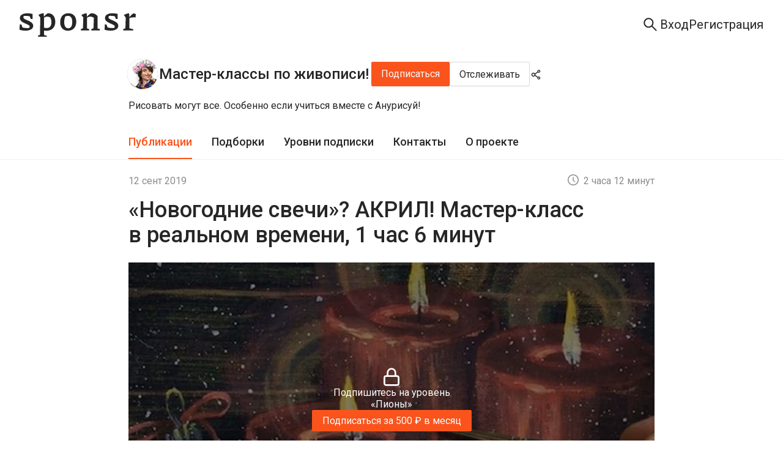

--- FILE ---
content_type: application/javascript; charset=UTF-8
request_url: https://sponsr.ru/_next/static/DcGC-wOeKUAnjWtCUNqVG/_buildManifest.js
body_size: 1977
content:
self.__BUILD_MANIFEST=function(c,s,t,a,e,i,o,n,u,r,d,p,b,f,j,h,l,g,k,m,U,y,_,I,v,w,L,T,x,B,F,A,D,E,M,N,S){return{__rewrites:{afterFiles:[{has:D,source:"/:nextInternalLocale(ru)/health",destination:"/:nextInternalLocale/api/health"},{has:D,source:"/:nextInternalLocale(ru)/metrics",destination:"/:nextInternalLocale/api/metrics"}],beforeFiles:[],fallback:[]},"/":[d,b,f,m,c,i,n,u,p,j,U,s,t,a,e,o,r,h,l,g,k,y,_,"static/chunks/pages/index-167497135ec9e8fc.js"],"/404":[c,s,t,a,e,"static/css/732ecae502bd9b04.css","static/chunks/pages/404-1c2e126df8501ea3.js"],"/_error":["static/chunks/pages/_error-6ddff449d199572c.js"],"/account":[c,i,n,s,t,a,e,o,r,I,w,L,"static/chunks/pages/account-6b0eda2daa8ba88a.js"],"/account/notifications":[c,i,n,s,t,a,e,o,r,I,w,L,"static/chunks/pages/account/notifications-c7f34ceeb7483c4d.js"],"/account/rating":[c,i,n,s,t,a,e,o,r,I,w,L,"static/chunks/pages/account/rating-9f03787ce782d63e.js"],"/account/security":[c,i,n,s,t,a,e,o,r,I,w,L,"static/chunks/pages/account/security-3017b5641ed61dd4.js"],"/account/[id]":[c,i,s,t,a,e,o,"static/css/a6d4993c2320543e.css","static/chunks/pages/account/[id]-810ed767c25d277c.js"],"/auth/confirm":[c,T,s,t,v,"static/chunks/pages/auth/confirm-7ac75b73c9e54020.js"],"/auth/invite/[social]":[c,s,t,a,e,I,v,"static/chunks/pages/auth/invite/[social]-0d5732b76dc85f90.js"],"/auth/logout":[v,"static/chunks/pages/auth/logout-2167078cce33d3a9.js"],"/auth/reset":[c,u,x,s,t,a,e,I,v,B,"static/chunks/pages/auth/reset-0344118d0c8cbd4e.js"],"/auth/signin":[c,u,x,s,t,a,e,I,v,B,"static/chunks/pages/auth/signin-6ff3030fa6f405fe.js"],"/auth/signup":[c,u,x,s,t,a,e,I,v,B,"static/chunks/pages/auth/signup-68dce9f2bbd5db34.js"],"/auth/social/[social]":[v,"static/chunks/pages/auth/social/[social]-f3510079571c9c95.js"],"/catalog":["static/chunks/pages/catalog-b67a2d1b12970bee.js"],"/catalog/categories":[d,b,f,m,c,i,n,u,p,j,U,s,t,a,e,o,r,h,l,g,k,y,_,"static/chunks/pages/catalog/categories-f40f1ca2e449900e.js"],"/catalog/editorial":[d,b,f,m,c,i,n,u,p,j,U,s,t,a,e,o,r,h,l,g,k,y,_,"static/chunks/pages/catalog/editorial-2f81fe87e1a2c07c.js"],"/catalog/editorial/[name]":[d,b,f,m,c,i,n,u,p,j,U,s,t,a,e,o,r,h,l,g,k,y,_,"static/chunks/pages/catalog/editorial/[name]-4bcfc86574760db1.js"],"/catalog/featured":[d,b,f,m,c,i,n,u,p,j,U,s,t,a,e,o,r,h,l,g,k,y,_,"static/chunks/pages/catalog/featured-b46e88fe721748f2.js"],"/catalog/new":[d,b,f,m,c,i,n,u,p,j,U,s,t,a,e,o,r,h,l,g,k,y,_,"static/chunks/pages/catalog/new-0dba83430185b8f4.js"],"/catalog/posts":[d,b,f,m,c,i,n,u,p,j,U,s,t,a,e,o,r,h,l,g,k,y,_,"static/chunks/pages/catalog/posts-14116fe1fe3b144f.js"],"/catalog/search":[d,b,f,m,c,i,n,u,p,j,U,s,t,a,e,o,r,h,l,g,k,y,_,"static/chunks/pages/catalog/search-43092300d20d8260.js"],"/checkout":[c,E,M,s,t,a,e,F,N,S,"static/chunks/pages/checkout-05f59d88b03522e5.js"],"/checkout/payment-retry":[c,E,M,s,t,a,e,F,N,S,"static/chunks/pages/checkout/payment-retry-b8c51d7f046f439b.js"],"/checkout/payment-waiting":[c,s,t,A,"static/chunks/pages/checkout/payment-waiting-c14efc9a90830cc5.js"],"/favorite":[d,b,f,m,c,i,n,u,p,j,U,s,t,a,e,o,r,h,l,g,k,y,_,"static/chunks/pages/favorite-005979e8220a8404.js"],"/feed":[d,b,f,m,c,i,n,u,p,j,U,s,t,a,e,o,r,h,l,g,k,y,_,"static/chunks/pages/feed-059bfbfe6aef2efb.js"],"/messenger":[d,c,u,p,"static/chunks/2231-deae2110466929db.js",s,t,"static/css/d621f9faccec39a4.css","static/chunks/pages/messenger-50a8274fa2492b85.js"],"/notice":[c,s,t,"static/css/59401eea58ea2c3c.css","static/chunks/pages/notice-81e688b875e6d148.js"],"/payment-failed/[id]":[c,s,t,"static/css/4513da48dc462106.css","static/chunks/pages/payment-failed/[id]-4cd20505b56b5aa5.js"],"/payment-success":[c,T,s,t,A,"static/chunks/pages/payment-success-7a0c82df142c3164.js"],"/payment-success/[id]":[c,T,s,t,A,"static/chunks/pages/payment-success/[id]-8bf46fe366dcc032.js"],"/project/[projectUrl]/about":[d,b,f,c,i,n,u,p,j,s,t,a,e,o,r,h,l,"static/css/c9245487e2ae2f61.css","static/chunks/pages/project/[projectUrl]/about-54963d3b18822404.js"],"/project/[projectUrl]/collections":[d,b,f,c,i,n,u,p,j,s,t,a,e,o,r,h,l,"static/css/91ab9fc7725a357d.css","static/chunks/pages/project/[projectUrl]/collections-562a8a4412deca99.js"],"/project/[projectUrl]/collections/[collectionId]":[d,b,f,c,i,n,u,p,j,s,t,a,e,o,r,h,l,"static/css/9c5b962cbafef471.css","static/chunks/pages/project/[projectUrl]/collections/[collectionId]-386f5222ccc0410c.js"],"/project/[projectUrl]/contacts":[d,b,f,c,i,n,u,p,j,s,t,a,e,o,r,h,l,"static/css/36b0d29df334ad6c.css","static/chunks/pages/project/[projectUrl]/contacts-62abc8329487054e.js"],"/project/[projectUrl]/posts":[d,b,f,c,i,n,u,p,j,s,t,a,e,o,r,h,l,g,k,"static/css/87cf46b6dd017a7d.css","static/chunks/pages/project/[projectUrl]/posts-d003f9522038bb6c.js"],"/project/[projectUrl]/subscribe":[d,b,f,c,i,n,u,p,j,s,t,a,e,o,r,h,l,F,"static/chunks/pages/project/[projectUrl]/subscribe-be270406195d59b6.js"],"/project/[projectUrl]/[postId]/[postTitle]":[d,b,f,c,i,n,u,p,j,s,t,a,e,o,r,h,l,"static/chunks/pages/project/[projectUrl]/[postId]/[postTitle]-2002ee2cf819d636.js"],sortedPages:["/","/404","/_app","/_error","/account","/account/notifications","/account/rating","/account/security","/account/[id]","/auth/confirm","/auth/invite/[social]","/auth/logout","/auth/reset","/auth/signin","/auth/signup","/auth/social/[social]","/catalog","/catalog/categories","/catalog/editorial","/catalog/editorial/[name]","/catalog/featured","/catalog/new","/catalog/posts","/catalog/search","/checkout","/checkout/payment-retry","/checkout/payment-waiting","/favorite","/feed","/messenger","/notice","/payment-failed/[id]","/payment-success","/payment-success/[id]","/project/[projectUrl]/about","/project/[projectUrl]/collections","/project/[projectUrl]/collections/[collectionId]","/project/[projectUrl]/contacts","/project/[projectUrl]/posts","/project/[projectUrl]/subscribe","/project/[projectUrl]/[postId]/[postTitle]"]}}("static/chunks/6184-086701a9693f0034.js","static/css/a012dd8b07fd591e.css","static/chunks/5848-272be0bb101ca2d8.js","static/css/003de6a5ba1d7396.css","static/chunks/7685-180e588503e18c63.js","static/chunks/8475-8fee84ff695808fe.js","static/css/f8faced9fc15ea6c.css","static/chunks/2618-97ea36aab8ecbee7.js","static/chunks/7348-b4a4fd9009c95389.js","static/chunks/4875-a13b3450727f8d41.js","static/chunks/2852872c-d235e4d7000b69d7.js","static/chunks/5419-72b0fd236348edca.js","static/chunks/f1b7312e-789b66262cc92505.js","static/chunks/d59bccd2-1536bfeb64acbb30.js","static/chunks/992-c125ab544d1f965b.js","static/css/0510ff1f1d071c62.css","static/chunks/9288-04ba58a6961825f7.js","static/css/3a2929d0a9dec538.css","static/chunks/3123-708d6fb950a75d0f.js","static/chunks/7b1c482a-0a434c1ae406005b.js","static/chunks/8630-12cf3c9eb182612c.js","static/css/e977b09f3544b5e6.css","static/chunks/5309-7b2be6d5bcce3c39.js","static/css/ea65dc45d7e2aa79.css","static/css/fc2c3651b45f09f1.css","static/css/b64a3335399c64b3.css","static/chunks/35-6911a216ba301e6f.js","static/chunks/1863-de6df4717f17e559.js","static/chunks/2283-baf7eddec3fb6afe.js","static/chunks/6192-5d1738e55c25d97e.js","static/css/e865289e27bc5d65.css","static/css/6a365cc8f168f54a.css",void 0,"static/chunks/34-4821d95cd293e490.js","static/chunks/3896-5168a5a34f0001d3.js","static/chunks/5947-8cb6b699fe54b7d4.js","static/css/2f8ec91b054a0196.css"),self.__BUILD_MANIFEST_CB&&self.__BUILD_MANIFEST_CB();

--- FILE ---
content_type: application/javascript; charset=UTF-8
request_url: https://sponsr.ru/_next/static/chunks/992-c125ab544d1f965b.js
body_size: 181481
content:
(self.webpackChunk_N_E=self.webpackChunk_N_E||[]).push([[992],{73814:function(e,t,r){"use strict";r.d(t,{Z:function(){return i}});var n=r(67294),a=r(6431);function i(e){let t=(0,n.useRef)(null),r=(0,n.useRef)(null);return r.current&&r.current.update(e),(0,n.useEffect)(()=>(r.current=new a.cW({...e,ref:t}),()=>{r.current=null}),[]),n.createElement("div",{ref:t})}},7595:function(e,t,r){"use strict";var n=r(67294);function a(e,t){e.prototype=Object.create(t.prototype),e.prototype.constructor=e,e.__proto__=t}var i="undefined"!=typeof Element,s="function"==typeof Map,o="function"==typeof Set,c="function"==typeof ArrayBuffer&&!!ArrayBuffer.isView,u=function(e,t){try{return function e(t,r){if(t===r)return!0;if(t&&r&&"object"==typeof t&&"object"==typeof r){var n,a,u,l;if(t.constructor!==r.constructor)return!1;if(Array.isArray(t)){if((n=t.length)!=r.length)return!1;for(a=n;0!=a--;)if(!e(t[a],r[a]))return!1;return!0}if(s&&t instanceof Map&&r instanceof Map){if(t.size!==r.size)return!1;for(l=t.entries();!(a=l.next()).done;)if(!r.has(a.value[0]))return!1;for(l=t.entries();!(a=l.next()).done;)if(!e(a.value[1],r.get(a.value[0])))return!1;return!0}if(o&&t instanceof Set&&r instanceof Set){if(t.size!==r.size)return!1;for(l=t.entries();!(a=l.next()).done;)if(!r.has(a.value[0]))return!1;return!0}if(c&&ArrayBuffer.isView(t)&&ArrayBuffer.isView(r)){if((n=t.length)!=r.length)return!1;for(a=n;0!=a--;)if(t[a]!==r[a])return!1;return!0}if(t.constructor===RegExp)return t.source===r.source&&t.flags===r.flags;if(t.valueOf!==Object.prototype.valueOf&&"function"==typeof t.valueOf&&"function"==typeof r.valueOf)return t.valueOf()===r.valueOf();if(t.toString!==Object.prototype.toString&&"function"==typeof t.toString&&"function"==typeof r.toString)return t.toString()===r.toString();if((n=(u=Object.keys(t)).length)!==Object.keys(r).length)return!1;for(a=n;0!=a--;)if(!Object.prototype.hasOwnProperty.call(r,u[a]))return!1;if(i&&t instanceof Element)return!1;for(a=n;0!=a--;)if(("_owner"!==u[a]&&"__v"!==u[a]&&"__o"!==u[a]||!t.$$typeof)&&!e(t[u[a]],r[u[a]]))return!1;return!0}return t!=t&&r!=r}(e,t)}catch(e){if((e.message||"").match(/stack|recursion/i))return console.warn("react-fast-compare cannot handle circular refs"),!1;throw e}},l="__kinescope_player_react_js",d=function(e){function t(t){var r;return(r=e.call(this,t)||this).loadJsNotLoad=function(){var e=document.getElementById(l);e&&e.addEventListener("load",r.loadJs)},r.loadJs=function(){var e=document.getElementById(l);e&&e.removeEventListener("load",r.loadJs),r.handleJSLoad()},r.jsLoading=function(){var e,t,n;if(null!=(e=window)&&null!=(t=e.Kinescope)&&t.IframePlayer){r.handleJSLoad();return}if(r.testLoadJS()){r.loadJsNotLoad();return}(n="https://player.kinescope.io/latest/iframe.player.js",new Promise(function(e,t){var r=document.createElement("script");r.id=l,r.src=n,r.addEventListener("load",function(){e(!0)}),r.addEventListener("error",function(e){t(e)}),document.body.appendChild(r)})).then(function(e){e&&r.handleJSLoad()}).catch(function(e){r.handleJSLoadError(e)})},r.testLoadJS=function(){return!!document.getElementById(l)},r.handleJSLoad=function(){var e=r.props.onJSLoad;e&&e()},r.handleJSLoadError=function(e){var t=r.props.onJSLoadError;t&&t(e)},r.jsLoading(),r}return a(t,e),t.prototype.render=function(){return this.props.children},t}(n.Component),h=1,p=function(e){function t(){for(var t,r=arguments.length,a=Array(r),i=0;i<r;i++)a[i]=arguments[i];return(t=e.call.apply(e,[this].concat(a))||this).playerLoad=!1,t.parentsRef=(0,n.createRef)(),t.player=null,t.handleJSLoad=function(){try{if(t.playerLoad)return Promise.resolve();t.playerLoad=!0;var e=t.props.onJSLoad;return e&&e(),Promise.resolve(t.create()).then(function(){})}catch(e){return Promise.reject(e)}},t.shouldPlayerUpdate=function(e){try{var r=t.props,n=r.videoId,a=r.query,i=r.width,s=r.height,o=r.autoPause,c=r.autoPlay,l=r.loop,d=r.muted,h=r.playsInline,p=r.preload,f=r.language,m=r.controls,g=r.mainPlayButton,E=r.playbackRateButton,T=r.textTrack,b=r.watermark,A=r.localStorage,y=r.playlistOptions,D=r.theme;d!==e.muted&&(d?t.mute():t.unmute());var _=function(){if(!u(n,e.videoId)||!u(a,e.query)||i!==e.width||s!==e.height||o!==e.autoPause||c!==e.autoPlay||l!==e.loop||h!==e.playsInline||p!==e.preload||f!==e.language||m!==e.controls||g!==e.mainPlayButton||E!==e.playbackRateButton||T!==e.textTrack||!u(b,e.watermark)||!u(A,e.localStorage)||!u(y,e.playlistOptions)||!u(D,e.theme))return Promise.resolve(t.create()).then(function(){})}();return Promise.resolve(_&&_.then?_.then(function(){}):void 0)}catch(e){return Promise.reject(e)}},t.shouldPlaylistUpdate=function(e){try{var r=function(){function r(){function r(){function r(){function r(){function r(){function r(){var r=function(){if(!u(d,e.callToAction))return Promise.resolve(t.updateCtaOptions()).then(function(){})}();if(r&&r.then)return r.then(function(){})}var n=function(){if(!u(l,e.bookmarks))return Promise.resolve(t.updateBookmarksOptions()).then(function(){})}();return n&&n.then?n.then(r):r(n)}var n=function(){if(!u(c,e.vtt))return Promise.resolve(t.updateVttOptions()).then(function(){})}();return n&&n.then?n.then(r):r(n)}var n=function(){if(!u(o,e.chapters))return Promise.resolve(t.updateChaptersOptions()).then(function(){})}();return n&&n.then?n.then(r):r(n)}var n=function(){if(h!==e.drmAuthToken)return Promise.resolve(t.updateDrmAuthTokenOptions()).then(function(){})}();return n&&n.then?n.then(r):r(n)}var n=function(){if(i!==e.subtitle)return Promise.resolve(t.updateSubtitleOptions()).then(function(){})}();return n&&n.then?n.then(r):r(n)}var n=function(){if(s!==e.poster)return Promise.resolve(t.updatePosterOptions()).then(function(){})}();return n&&n.then?n.then(r):r(n)},n=t.props,a=n.title,i=n.subtitle,s=n.poster,o=n.chapters,c=n.vtt,l=n.bookmarks,d=n.callToAction,h=n.drmAuthToken,p=function(){if(a!==e.title)return Promise.resolve(t.updateTitleOptions()).then(function(){})}();return Promise.resolve(p&&p.then?p.then(r):r(p))}catch(e){return Promise.reject(e)}},t.updateTitleOptions=function(){try{var e=t.props.title;return Promise.resolve(t.setPlaylistItemOptions({title:e})).then(function(){})}catch(e){return Promise.reject(e)}},t.updatePosterOptions=function(){try{var e=t.props.poster;return Promise.resolve(t.setPlaylistItemOptions({poster:e})).then(function(){})}catch(e){return Promise.reject(e)}},t.updateSubtitleOptions=function(){try{var e=t.props.subtitle;return Promise.resolve(t.setPlaylistItemOptions({subtitle:e})).then(function(){})}catch(e){return Promise.reject(e)}},t.updateDrmAuthTokenOptions=function(){try{var e=t.props.drmAuthToken;return Promise.resolve(t.setPlaylistItemOptions({drm:{auth:{token:e}}})).then(function(){})}catch(e){return Promise.reject(e)}},t.updateChaptersOptions=function(){try{var e=t.props.chapters;return Promise.resolve(t.setPlaylistItemOptions({chapters:e})).then(function(){})}catch(e){return Promise.reject(e)}},t.updateVttOptions=function(){try{var e=t.props.vtt;return Promise.resolve(t.setPlaylistItemOptions({vtt:e})).then(function(){})}catch(e){return Promise.reject(e)}},t.updateBookmarksOptions=function(){try{var e=t.props.bookmarks;return Promise.resolve(t.setPlaylistItemOptions({bookmarks:e})).then(function(){})}catch(e){return Promise.reject(e)}},t.updateCtaOptions=function(){try{var e=t.props.callToAction;return Promise.resolve(t.setPlaylistItemOptions({cta:e})).then(function(){})}catch(e){return Promise.reject(e)}},t.readyPlaylistOptions=function(){try{var e=t.props,r=e.title,n=e.subtitle,a=e.poster,i=e.chapters,s=e.vtt,o=e.bookmarks,c=e.callToAction,u=e.drmAuthToken,l={};return void 0!==r&&(l.title=r),void 0!==n&&(l.subtitle=n),void 0!==a&&(l.poster=a),void 0!==i&&(l.chapters=i),void 0!==s&&(l.vtt=s),void 0!==o&&(l.bookmarks=o),void 0!==c&&(l.cta=c),void 0!==u&&(l.drm={auth:{token:u}}),Promise.resolve(t.setPlaylistItemOptions(l)).then(function(){})}catch(e){return Promise.reject(e)}},t.create=function(){try{var e=t.props,r=e.onInit,n=e.onInitError;return Promise.resolve(t.destroy()).then(function(){var e=t.parentsRef.current;if(t.playerLoad&&e){e.textContent="";var a="__kinescope_player_"+h++,i=document.createElement("div");return i.setAttribute("id",a),e.appendChild(i),Promise.resolve(new Promise(function(e){setTimeout(e,0)})).then(function(){if(document.getElementById(a))return Promise.resolve(new Promise(function(e,i){t.createPlayer(a).then(function(t){e(t),r&&r({playerId:a})}).catch(function(e){i(e),n&&n(e)})})).then(function(e){t.player=e,t.getEventList().forEach(function(e){var r;null==(r=t.player)||r.on(e[0],e[1])})})})}})}catch(e){return Promise.reject(e)}},t.destroy=function(){try{if(!t.player)return Promise.resolve();return Promise.resolve(t.player.destroy()).then(function(){t.player=null})}catch(e){return Promise.reject(e)}},t.getEventList=function(){var e,r=null==(e=t.player)?void 0:e.Events;return r?[[r.Ready,t.handleEventReady],[r.QualityChanged,t.handleQualityChanged],[r.CurrentTrackChanged,t.handleCurrentTrackChanged],[r.SeekChapter,t.handleSeekChapter],[r.SizeChanged,t.handleSizeChanged],[r.Play,t.handlePlay],[r.Playing,t.handlePlaying],[r.Waiting,t.handleWaiting],[r.Pause,t.handlePause],[r.Ended,t.handleEnded],[r.TimeUpdate,t.handleTimeUpdate],[r.Progress,t.handleProgress],[r.DurationChange,t.handleDurationChange],[r.VolumeChange,t.handleVolumeChange],[r.PlaybackRateChange,t.handlePlaybackRateChange],[r.PipChange,t.handlePipChange],[r.Seeked,t.handleSeeked],[r.FullscreenChange,t.handleFullscreenChange],[r.CallAction,t.handleCallAction],[r.CallBookmark,t.handleCallBookmark],[r.Error,t.handleError],[r.Destroy,t.handleDestroy]]:[]},t.getQueryParams=function(){var e=t.props.query,r=[];return(null==e?void 0:e.duration)&&r.push(["duration",e.duration.toString()]),(null==e?void 0:e.seek)&&r.push(["seek",e.seek.toString()]),(null==e?void 0:e.playerId)&&r.push(["player_id",e.playerId]),r},t.makeURL=function(e){var r=new URL(e);return t.getQueryParams().forEach(function(e){r.searchParams.append(e[0],e[1])}),r.toString()},t.getIFrameUrl=function(){var e=t.props.videoId;return Array.isArray(e)?t.makeURL("https://kinescope.io/embed/playlist?video_ids="+e.join(",")):t.makeURL("https://kinescope.io/embed/"+e)},t.createPlayer=function(e){try{var r,n=t.props,a=n.title,i=n.subtitle,s=n.poster,o=n.chapters,c=n.vtt,u=n.externalId,l=n.drmAuthToken,d=n.width,h=n.height,p=n.autoPause,f=n.autoPlay,m=n.loop,g=n.muted,E=n.playsInline,T=n.preload,b=n.language,A=n.controls,y=n.mainPlayButton,D=n.playbackRateButton,_=n.textTrack,C=n.bookmarks,v=n.callToAction,N=n.watermark,S=n.localStorage,I=n.playlistOptions,O=n.theme,L={url:t.getIFrameUrl(),size:{width:d,height:h},behavior:{autoPause:p,autoPlay:f,loop:m,muted:g,playsInline:E,preload:T,localStorage:S,textTrack:_,playlist:I},playlist:[{title:a,subtitle:i,poster:s,chapters:o,vtt:c,bookmarks:C,cta:v,drm:{auth:{token:l}}}],ui:{language:b,controls:A,mainPlayButton:y,playbackRateButton:D,watermark:N},theme:O,settings:{externalId:u}};if(!(null!=(r=window.Kinescope)&&r.IframePlayer))throw Error("Kinescope PLayer: IframeApi is not loaded.");return Promise.resolve(window.Kinescope.IframePlayer.create(e,L))}catch(e){return Promise.reject(e)}},t.setPlaylistItemOptions=function(e){try{if(!t.player)return Promise.resolve();return Promise.resolve(t.player.setPlaylistItemOptions(e)).then(function(){})}catch(e){return Promise.reject(e)}},t.isPaused=function(){return t.player?t.player.isPaused():Promise.reject(null)},t.isEnded=function(){return t.player?t.player.isEnded():Promise.reject(null)},t.play=function(){return t.player?t.player.play():Promise.reject(null)},t.pause=function(){return t.player?t.player.pause():Promise.reject(null)},t.stop=function(){return t.player?t.player.stop():Promise.reject(null)},t.getCurrentTime=function(){return t.player?t.player.getCurrentTime():Promise.reject(null)},t.getDuration=function(){return t.player?t.player.getDuration():Promise.reject(null)},t.seekTo=function(e){return t.player?t.player.seekTo(e):Promise.reject(null)},t.isMuted=function(){return t.player?t.player.isMuted():Promise.reject(null)},t.mute=function(){return t.player?t.player.mute():Promise.reject(null)},t.unmute=function(){return t.player?t.player.unmute():Promise.reject(null)},t.getVolume=function(){return t.player?t.player.getVolume():Promise.reject(null)},t.setVolume=function(e){return t.player?t.player.setVolume(e):Promise.reject(null)},t.getPlaybackRate=function(){return t.player?t.player.getPlaybackRate():Promise.reject(null)},t.setPlaybackRate=function(e){return t.player?t.player.setPlaybackRate(e):Promise.reject(null)},t.getVideoQualityList=function(){return t.player?t.player.getVideoQualityList():Promise.reject(null)},t.getVideoQuality=function(){return t.player?t.player.getVideoQuality():Promise.reject(null)},t.setVideoQuality=function(e){return t.player?t.player.setVideoQuality(e):Promise.reject(null)},t.enableTextTrack=function(e){return t.player?t.player.enableTextTrack(e):Promise.reject(null)},t.disableTextTrack=function(){return t.player?t.player.disableTextTrack():Promise.reject(null)},t.closeCTA=function(){return t.player?t.player.closeCTA():Promise.reject(null)},t.isFullscreen=function(){return t.player?t.player.isFullscreen():Promise.reject(null)},t.setFullscreen=function(e){return t.player?t.player.setFullscreen(e):Promise.reject(null)},t.isPip=function(){return t.player?t.player.isPip():Promise.reject(null)},t.setPip=function(e){return t.player?t.player.setPip(e):Promise.reject(null)},t.getPlaylistItem=function(){return t.player?t.player.getPlaylistItem():Promise.reject(null)},t.switchTo=function(e){return t.player?t.player.switchTo(e):Promise.reject(null)},t.next=function(){return t.player?t.player.next():Promise.reject(null)},t.previous=function(){return t.player?t.player.previous():Promise.reject(null)},t.handleEventReady=function(e){var r=e.data,n=t.props.onReady;t.readyPlaylistOptions(),n&&n(r)},t.handleQualityChanged=function(e){var r=e.data,n=t.props.onQualityChanged;n&&n(r)},t.handleCurrentTrackChanged=function(e){var r=e.data,n=t.props.onCurrentTrackChanged;n&&n(r)},t.handleSeekChapter=function(e){var r=e.data,n=t.props.onSeekChapter;n&&n(r)},t.handleSizeChanged=function(e){var r=e.data,n=t.props.onSizeChanged;n&&n(r)},t.handlePlay=function(){var e=t.props.onPlay;e&&e()},t.handlePlaying=function(){var e=t.props.onPlaying;e&&e()},t.handleWaiting=function(){var e=t.props.onWaiting;e&&e()},t.handlePause=function(){var e=t.props.onPause;e&&e()},t.handleEnded=function(){var e=t.props.onEnded;e&&e()},t.handleTimeUpdate=function(e){var r=e.data,n=t.props.onTimeUpdate;n&&n(r)},t.handleProgress=function(e){var r=e.data,n=t.props.onProgress;n&&n(r)},t.handleDurationChange=function(e){var r=e.data,n=t.props.onDurationChange;n&&n(r)},t.handleVolumeChange=function(e){var r=e.data,n=t.props.onVolumeChange;n&&n(r)},t.handlePlaybackRateChange=function(e){var r=e.data,n=t.props.onPlaybackRateChange;n&&n(r)},t.handlePipChange=function(e){var r=e.data,n=t.props.onPipChange;n&&n(r)},t.handleSeeked=function(){var e=t.props.onSeeked;e&&e()},t.handleFullscreenChange=function(e){var r=e.data,n=t.props.onFullscreenChange;n&&n(r)},t.handleCallAction=function(e){var r=e.data,n=t.props.onCallAction;n&&n(r)},t.handleCallBookmark=function(e){var r=e.data,n=t.props.onCallBookmark;n&&n(r)},t.handleError=function(e){var r=e.data,n=t.props.onError;n&&n(r)},t.handleDestroy=function(){var e=t.props.onDestroy;e&&e()},t}a(t,e);var r=t.prototype;return r.componentDidUpdate=function(e){try{var t=this;return Promise.resolve(t.shouldPlayerUpdate(e)).then(function(){return Promise.resolve(t.shouldPlaylistUpdate(e)).then(function(){})})}catch(e){return Promise.reject(e)}},r.componentWillUnmount=function(){this.destroy()},r.render=function(){var e=this.props,t=e.className,r=e.style,a=e.onJSLoadError;return n.createElement(d,{onJSLoad:this.handleJSLoad,onJSLoadError:a},n.createElement("span",{ref:this.parentsRef,className:t,style:r}))},t}(n.Component);p.defaultProps={width:"100%",height:"100%",autoPause:!0,localStorage:!0,playsInline:!0},t.Z=p},11073:function(e){e.exports={trueFunc:function(){return!0},falseFunc:function(){return!1}}},70996:function(e,t,r){"use strict";var n=this&&this.__importDefault||function(e){return e&&e.__esModule?e:{default:e}};Object.defineProperty(t,"__esModule",{value:!0}),t.attributeRules=void 0;var a=n(r(11073)),i=/[-[\]{}()*+?.,\\^$|#\s]/g;function s(e){return e.replace(i,"\\$&")}var o=new Set(["accept","accept-charset","align","alink","axis","bgcolor","charset","checked","clear","codetype","color","compact","declare","defer","dir","direction","disabled","enctype","face","frame","hreflang","http-equiv","lang","language","link","media","method","multiple","nohref","noresize","noshade","nowrap","readonly","rel","rev","rules","scope","scrolling","selected","shape","target","text","type","valign","valuetype","vlink"]);function c(e,t){return"boolean"==typeof e.ignoreCase?e.ignoreCase:"quirks"===e.ignoreCase?!!t.quirksMode:!t.xmlMode&&o.has(e.name)}t.attributeRules={equals:function(e,t,r){var n=r.adapter,a=t.name,i=t.value;return c(t,r)?(i=i.toLowerCase(),function(t){var r=n.getAttributeValue(t,a);return null!=r&&r.length===i.length&&r.toLowerCase()===i&&e(t)}):function(t){return n.getAttributeValue(t,a)===i&&e(t)}},hyphen:function(e,t,r){var n=r.adapter,a=t.name,i=t.value,s=i.length;return c(t,r)?(i=i.toLowerCase(),function(t){var r=n.getAttributeValue(t,a);return null!=r&&(r.length===s||"-"===r.charAt(s))&&r.substr(0,s).toLowerCase()===i&&e(t)}):function(t){var r=n.getAttributeValue(t,a);return null!=r&&(r.length===s||"-"===r.charAt(s))&&r.substr(0,s)===i&&e(t)}},element:function(e,t,r){var n=r.adapter,i=t.name,o=t.value;if(/\s/.test(o))return a.default.falseFunc;var u=new RegExp("(?:^|\\s)".concat(s(o),"(?:$|\\s)"),c(t,r)?"i":"");return function(t){var r=n.getAttributeValue(t,i);return null!=r&&r.length>=o.length&&u.test(r)&&e(t)}},exists:function(e,t,r){var n=t.name,a=r.adapter;return function(t){return a.hasAttrib(t,n)&&e(t)}},start:function(e,t,r){var n=r.adapter,i=t.name,s=t.value,o=s.length;return 0===o?a.default.falseFunc:c(t,r)?(s=s.toLowerCase(),function(t){var r=n.getAttributeValue(t,i);return null!=r&&r.length>=o&&r.substr(0,o).toLowerCase()===s&&e(t)}):function(t){var r;return!!(null===(r=n.getAttributeValue(t,i))||void 0===r?void 0:r.startsWith(s))&&e(t)}},end:function(e,t,r){var n=r.adapter,i=t.name,s=t.value,o=-s.length;return 0===o?a.default.falseFunc:c(t,r)?(s=s.toLowerCase(),function(t){var r;return(null===(r=n.getAttributeValue(t,i))||void 0===r?void 0:r.substr(o).toLowerCase())===s&&e(t)}):function(t){var r;return!!(null===(r=n.getAttributeValue(t,i))||void 0===r?void 0:r.endsWith(s))&&e(t)}},any:function(e,t,r){var n=r.adapter,i=t.name,o=t.value;if(""===o)return a.default.falseFunc;if(c(t,r)){var u=RegExp(s(o),"i");return function(t){var r=n.getAttributeValue(t,i);return null!=r&&r.length>=o.length&&u.test(r)&&e(t)}}return function(t){var r;return!!(null===(r=n.getAttributeValue(t,i))||void 0===r?void 0:r.includes(o))&&e(t)}},not:function(e,t,r){var n=r.adapter,a=t.name,i=t.value;return""===i?function(t){return!!n.getAttributeValue(t,a)&&e(t)}:c(t,r)?(i=i.toLowerCase(),function(t){var r=n.getAttributeValue(t,a);return(null==r||r.length!==i.length||r.toLowerCase()!==i)&&e(t)}):function(t){return n.getAttributeValue(t,a)!==i&&e(t)}}}},98866:function(e,t,r){"use strict";var n=this&&this.__createBinding||(Object.create?function(e,t,r,n){void 0===n&&(n=r);var a=Object.getOwnPropertyDescriptor(t,r);(!a||("get"in a?!t.__esModule:a.writable||a.configurable))&&(a={enumerable:!0,get:function(){return t[r]}}),Object.defineProperty(e,n,a)}:function(e,t,r,n){void 0===n&&(n=r),e[n]=t[r]}),a=this&&this.__setModuleDefault||(Object.create?function(e,t){Object.defineProperty(e,"default",{enumerable:!0,value:t})}:function(e,t){e.default=t}),i=this&&this.__importStar||function(e){if(e&&e.__esModule)return e;var t={};if(null!=e)for(var r in e)"default"!==r&&Object.prototype.hasOwnProperty.call(e,r)&&n(t,e,r);return a(t,e),t},s=this&&this.__importDefault||function(e){return e&&e.__esModule?e:{default:e}};Object.defineProperty(t,"__esModule",{value:!0}),t.compileToken=t.compileUnsafe=t.compile=void 0;var o=r(48687),c=s(r(11073)),u=i(r(57353)),l=r(93621),d=r(61768);function h(e,t,r){return E("string"==typeof e?(0,o.parse)(e):e,t,r)}function p(e){return e.type===o.SelectorType.Pseudo&&("scope"===e.name||Array.isArray(e.data)&&e.data.some(function(e){return e.some(p)}))}t.compile=function(e,t,r){var n=h(e,t,r);return(0,d.ensureIsTag)(n,t.adapter)},t.compileUnsafe=h;var f={type:o.SelectorType.Descendant},m={type:"_flexibleDescendant"},g={type:o.SelectorType.Pseudo,name:"scope",data:null};function E(e,t,r){e.forEach(u.default);var n,a=Array.isArray(r=null!==(n=t.context)&&void 0!==n?n:r),i=r&&(Array.isArray(r)?r:[r]);if(!1!==t.relativeSelector)!function(e,t,r){for(var n=t.adapter,a=!!(null==r?void 0:r.every(function(e){var t=n.isTag(e)&&n.getParent(e);return e===d.PLACEHOLDER_ELEMENT||t&&n.isTag(t)})),i=0;i<e.length;i++){var s=e[i];if(s.length>0&&(0,u.isTraversal)(s[0])&&s[0].type!==o.SelectorType.Descendant);else{if(!a||s.some(p))continue;s.unshift(f)}s.unshift(g)}}(e,t,i);else if(e.some(function(e){return e.length>0&&(0,u.isTraversal)(e[0])}))throw Error("Relative selectors are not allowed when the `relativeSelector` option is disabled");var s=!1,h=e.map(function(e){if(e.length>=2){var r,n=e[0],u=e[1];n.type!==o.SelectorType.Pseudo||"scope"!==n.name||(a&&u.type===o.SelectorType.Descendant?e[1]=m:(u.type===o.SelectorType.Adjacent||u.type===o.SelectorType.Sibling)&&(s=!0))}return e.reduce(function(e,r){return e===c.default.falseFunc?c.default.falseFunc:(0,l.compileGeneralSelector)(e,r,t,i,E)},null!==(r=t.rootFunc)&&void 0!==r?r:c.default.trueFunc)}).reduce(T,c.default.falseFunc);return h.shouldTestNextSiblings=s,h}function T(e,t){return t===c.default.falseFunc||e===c.default.trueFunc?e:e===c.default.falseFunc||t===c.default.trueFunc?t:function(r){return e(r)||t(r)}}t.compileToken=E},93621:function(e,t,r){"use strict";Object.defineProperty(t,"__esModule",{value:!0}),t.compileGeneralSelector=void 0;var n=r(70996),a=r(98677),i=r(48687);function s(e,t){var r=t.getParent(e);return r&&t.isTag(r)?r:null}t.compileGeneralSelector=function(e,t,r,o,c){var u=r.adapter,l=r.equals;switch(t.type){case i.SelectorType.PseudoElement:throw Error("Pseudo-elements are not supported by css-select");case i.SelectorType.ColumnCombinator:throw Error("Column combinators are not yet supported by css-select");case i.SelectorType.Attribute:if(null!=t.namespace)throw Error("Namespaced attributes are not yet supported by css-select");return(!r.xmlMode||r.lowerCaseAttributeNames)&&(t.name=t.name.toLowerCase()),n.attributeRules[t.action](e,t,r);case i.SelectorType.Pseudo:return(0,a.compilePseudoSelector)(e,t,r,o,c);case i.SelectorType.Tag:if(null!=t.namespace)throw Error("Namespaced tag names are not yet supported by css-select");var d=t.name;return(!r.xmlMode||r.lowerCaseTags)&&(d=d.toLowerCase()),function(t){return u.getName(t)===d&&e(t)};case i.SelectorType.Descendant:if(!1===r.cacheResults||"undefined"==typeof WeakSet)return function(t){for(var r=t;r=s(r,u);)if(e(r))return!0;return!1};var h=new WeakSet;return function(t){for(var r=t;r=s(r,u);)if(!h.has(r)){if(u.isTag(r)&&e(r))return!0;h.add(r)}return!1};case"_flexibleDescendant":return function(t){var r=t;do if(e(r))return!0;while(r=s(r,u));return!1};case i.SelectorType.Parent:return function(t){return u.getChildren(t).some(function(t){return u.isTag(t)&&e(t)})};case i.SelectorType.Child:return function(t){var r=u.getParent(t);return null!=r&&u.isTag(r)&&e(r)};case i.SelectorType.Sibling:return function(t){for(var r=u.getSiblings(t),n=0;n<r.length;n++){var a=r[n];if(l(t,a))break;if(u.isTag(a)&&e(a))return!0}return!1};case i.SelectorType.Adjacent:if(u.prevElementSibling)return function(t){var r=u.prevElementSibling(t);return null!=r&&e(r)};return function(t){for(var r,n=u.getSiblings(t),a=0;a<n.length;a++){var i=n[a];if(l(t,i))break;u.isTag(i)&&(r=i)}return!!r&&e(r)};case i.SelectorType.Universal:if(null!=t.namespace&&"*"!==t.namespace)throw Error("Namespaced universal selectors are not yet supported by css-select");return e}}},75366:function(e,t,r){"use strict";var n=this&&this.__createBinding||(Object.create?function(e,t,r,n){void 0===n&&(n=r);var a=Object.getOwnPropertyDescriptor(t,r);(!a||("get"in a?!t.__esModule:a.writable||a.configurable))&&(a={enumerable:!0,get:function(){return t[r]}}),Object.defineProperty(e,n,a)}:function(e,t,r,n){void 0===n&&(n=r),e[n]=t[r]}),a=this&&this.__setModuleDefault||(Object.create?function(e,t){Object.defineProperty(e,"default",{enumerable:!0,value:t})}:function(e,t){e.default=t}),i=this&&this.__importStar||function(e){if(e&&e.__esModule)return e;var t={};if(null!=e)for(var r in e)"default"!==r&&Object.prototype.hasOwnProperty.call(e,r)&&n(t,e,r);return a(t,e),t},s=this&&this.__importDefault||function(e){return e&&e.__esModule?e:{default:e}};Object.defineProperty(t,"__esModule",{value:!0}),t.aliases=t.pseudos=t.filters=t.is=t.selectOne=t.selectAll=t.prepareContext=t._compileToken=t._compileUnsafe=t.compile=void 0;var o=i(r(89432)),c=s(r(11073)),u=r(98866),l=r(61768),d=function(e,t){return e===t},h={adapter:o,equals:d};function p(e){var t,r,n,a,i=null!=e?e:h;return null!==(t=i.adapter)&&void 0!==t||(i.adapter=o),null!==(r=i.equals)&&void 0!==r||(i.equals=null!==(a=null===(n=i.adapter)||void 0===n?void 0:n.equals)&&void 0!==a?a:d),i}function f(e){return function(t,r,n){return e(t,p(r),n)}}function m(e){return function(t,r,n){var a=p(n);"function"!=typeof t&&(t=(0,u.compileUnsafe)(t,a,r));var i=g(r,a.adapter,t.shouldTestNextSiblings);return e(t,i,a)}}function g(e,t,r){return void 0===r&&(r=!1),r&&(e=function(e,t){for(var r=Array.isArray(e)?e.slice(0):[e],n=r.length,a=0;a<n;a++){var i=(0,l.getNextSiblings)(r[a],t);r.push.apply(r,i)}return r}(e,t)),Array.isArray(e)?t.removeSubsets(e):t.getChildren(e)}t.compile=f(u.compile),t._compileUnsafe=f(u.compileUnsafe),t._compileToken=f(u.compileToken),t.prepareContext=g,t.selectAll=m(function(e,t,r){return e!==c.default.falseFunc&&t&&0!==t.length?r.adapter.findAll(e,t):[]}),t.selectOne=m(function(e,t,r){return e!==c.default.falseFunc&&t&&0!==t.length?r.adapter.findOne(e,t):null}),t.is=function(e,t,r){var n=p(r);return("function"==typeof t?t:(0,u.compile)(t,n))(e)},t.default=t.selectAll;var E=r(98677);Object.defineProperty(t,"filters",{enumerable:!0,get:function(){return E.filters}}),Object.defineProperty(t,"pseudos",{enumerable:!0,get:function(){return E.pseudos}}),Object.defineProperty(t,"aliases",{enumerable:!0,get:function(){return E.aliases}})},92968:function(e,t){"use strict";Object.defineProperty(t,"__esModule",{value:!0}),t.aliases=void 0,t.aliases={"any-link":":is(a, area, link)[href]",link:":any-link:not(:visited)",disabled:":is(\n        :is(button, input, select, textarea, optgroup, option)[disabled],\n        optgroup[disabled] > option,\n        fieldset[disabled]:not(fieldset[disabled] legend:first-of-type *)\n    )",enabled:":not(:disabled)",checked:":is(:is(input[type=radio], input[type=checkbox])[checked], option:selected)",required:":is(input, select, textarea)[required]",optional:":is(input, select, textarea):not([required])",selected:"option:is([selected], select:not([multiple]):not(:has(> option[selected])) > :first-of-type)",checkbox:"[type=checkbox]",file:"[type=file]",password:"[type=password]",radio:"[type=radio]",reset:"[type=reset]",image:"[type=image]",submit:"[type=submit]",parent:":not(:empty)",header:":is(h1, h2, h3, h4, h5, h6)",button:":is(button, input[type=button])",input:":is(input, textarea, select, button)",text:"input:is(:not([type!='']), [type=text])"}},57689:function(e,t,r){"use strict";var n=this&&this.__importDefault||function(e){return e&&e.__esModule?e:{default:e}};Object.defineProperty(t,"__esModule",{value:!0}),t.filters=void 0;var a=n(r(97540)),i=n(r(11073));function s(e,t){return function(r){var n=t.getParent(r);return null!=n&&t.isTag(n)&&e(r)}}function o(e){return function(t,r,n){var a=n.adapter[e];return"function"!=typeof a?i.default.falseFunc:function(e){return a(e)&&t(e)}}}t.filters={contains:function(e,t,r){var n=r.adapter;return function(r){return e(r)&&n.getText(r).includes(t)}},icontains:function(e,t,r){var n=r.adapter,a=t.toLowerCase();return function(t){return e(t)&&n.getText(t).toLowerCase().includes(a)}},"nth-child":function(e,t,r){var n=r.adapter,o=r.equals,c=(0,a.default)(t);return c===i.default.falseFunc?i.default.falseFunc:c===i.default.trueFunc?s(e,n):function(t){for(var r=n.getSiblings(t),a=0,i=0;i<r.length&&!o(t,r[i]);i++)n.isTag(r[i])&&a++;return c(a)&&e(t)}},"nth-last-child":function(e,t,r){var n=r.adapter,o=r.equals,c=(0,a.default)(t);return c===i.default.falseFunc?i.default.falseFunc:c===i.default.trueFunc?s(e,n):function(t){for(var r=n.getSiblings(t),a=0,i=r.length-1;i>=0&&!o(t,r[i]);i--)n.isTag(r[i])&&a++;return c(a)&&e(t)}},"nth-of-type":function(e,t,r){var n=r.adapter,o=r.equals,c=(0,a.default)(t);return c===i.default.falseFunc?i.default.falseFunc:c===i.default.trueFunc?s(e,n):function(t){for(var r=n.getSiblings(t),a=0,i=0;i<r.length;i++){var s=r[i];if(o(t,s))break;n.isTag(s)&&n.getName(s)===n.getName(t)&&a++}return c(a)&&e(t)}},"nth-last-of-type":function(e,t,r){var n=r.adapter,o=r.equals,c=(0,a.default)(t);return c===i.default.falseFunc?i.default.falseFunc:c===i.default.trueFunc?s(e,n):function(t){for(var r=n.getSiblings(t),a=0,i=r.length-1;i>=0;i--){var s=r[i];if(o(t,s))break;n.isTag(s)&&n.getName(s)===n.getName(t)&&a++}return c(a)&&e(t)}},root:function(e,t,r){var n=r.adapter;return function(t){var r=n.getParent(t);return(null==r||!n.isTag(r))&&e(t)}},scope:function(e,r,n,a){var i=n.equals;return a&&0!==a.length?1===a.length?function(t){return i(a[0],t)&&e(t)}:function(t){return a.includes(t)&&e(t)}:t.filters.root(e,r,n)},hover:o("isHovered"),visited:o("isVisited"),active:o("isActive")}},98677:function(e,t,r){"use strict";Object.defineProperty(t,"__esModule",{value:!0}),t.compilePseudoSelector=t.aliases=t.pseudos=t.filters=void 0;var n=r(48687),a=r(57689);Object.defineProperty(t,"filters",{enumerable:!0,get:function(){return a.filters}});var i=r(57221);Object.defineProperty(t,"pseudos",{enumerable:!0,get:function(){return i.pseudos}});var s=r(92968);Object.defineProperty(t,"aliases",{enumerable:!0,get:function(){return s.aliases}});var o=r(61768);t.compilePseudoSelector=function(e,t,r,c,u){var l,d=t.name,h=t.data;if(Array.isArray(h)){if(!(d in o.subselects))throw Error("Unknown pseudo-class :".concat(d,"(").concat(h,")"));return o.subselects[d](e,h,r,c,u)}var p=null===(l=r.pseudos)||void 0===l?void 0:l[d],f="string"==typeof p?p:s.aliases[d];if("string"==typeof f){if(null!=h)throw Error("Pseudo ".concat(d," doesn't have any arguments"));var m=(0,n.parse)(f);return o.subselects.is(e,m,r,c,u)}if("function"==typeof p)return(0,i.verifyPseudoArgs)(p,d,h,1),function(t){return p(t,h)&&e(t)};if(d in a.filters)return a.filters[d](e,h,r,c);if(d in i.pseudos){var g=i.pseudos[d];return(0,i.verifyPseudoArgs)(g,d,h,2),function(t){return g(t,r,h)&&e(t)}}throw Error("Unknown pseudo-class :".concat(d))}},57221:function(e,t){"use strict";Object.defineProperty(t,"__esModule",{value:!0}),t.verifyPseudoArgs=t.pseudos=void 0,t.pseudos={empty:function(e,t){var r=t.adapter;return!r.getChildren(e).some(function(e){return r.isTag(e)||""!==r.getText(e)})},"first-child":function(e,t){var r=t.adapter,n=t.equals;if(r.prevElementSibling)return null==r.prevElementSibling(e);var a=r.getSiblings(e).find(function(e){return r.isTag(e)});return null!=a&&n(e,a)},"last-child":function(e,t){for(var r=t.adapter,n=t.equals,a=r.getSiblings(e),i=a.length-1;i>=0;i--){if(n(e,a[i]))return!0;if(r.isTag(a[i]))break}return!1},"first-of-type":function(e,t){for(var r=t.adapter,n=t.equals,a=r.getSiblings(e),i=r.getName(e),s=0;s<a.length;s++){var o=a[s];if(n(e,o))return!0;if(r.isTag(o)&&r.getName(o)===i)break}return!1},"last-of-type":function(e,t){for(var r=t.adapter,n=t.equals,a=r.getSiblings(e),i=r.getName(e),s=a.length-1;s>=0;s--){var o=a[s];if(n(e,o))return!0;if(r.isTag(o)&&r.getName(o)===i)break}return!1},"only-of-type":function(e,t){var r=t.adapter,n=t.equals,a=r.getName(e);return r.getSiblings(e).every(function(t){return n(e,t)||!r.isTag(t)||r.getName(t)!==a})},"only-child":function(e,t){var r=t.adapter,n=t.equals;return r.getSiblings(e).every(function(t){return n(e,t)||!r.isTag(t)})}},t.verifyPseudoArgs=function(e,t,r,n){if(null===r){if(e.length>n)throw Error("Pseudo-class :".concat(t," requires an argument"))}else if(e.length===n)throw Error("Pseudo-class :".concat(t," doesn't have any arguments"))}},61768:function(e,t,r){"use strict";var n=this&&this.__spreadArray||function(e,t,r){if(r||2==arguments.length)for(var n,a=0,i=t.length;a<i;a++)!n&&a in t||(n||(n=Array.prototype.slice.call(t,0,a)),n[a]=t[a]);return e.concat(n||Array.prototype.slice.call(t))},a=this&&this.__importDefault||function(e){return e&&e.__esModule?e:{default:e}};Object.defineProperty(t,"__esModule",{value:!0}),t.subselects=t.getNextSiblings=t.ensureIsTag=t.PLACEHOLDER_ELEMENT=void 0;var i=a(r(11073)),s=r(57353);function o(e,t){return e===i.default.falseFunc?i.default.falseFunc:function(r){return t.isTag(r)&&e(r)}}function c(e,t){var r=t.getSiblings(e);if(r.length<=1)return[];var n=r.indexOf(e);return n<0||n===r.length-1?[]:r.slice(n+1).filter(t.isTag)}function u(e){return{xmlMode:!!e.xmlMode,lowerCaseAttributeNames:!!e.lowerCaseAttributeNames,lowerCaseTags:!!e.lowerCaseTags,quirksMode:!!e.quirksMode,cacheResults:!!e.cacheResults,pseudos:e.pseudos,adapter:e.adapter,equals:e.equals}}t.PLACEHOLDER_ELEMENT={},t.ensureIsTag=o,t.getNextSiblings=c;var l=function(e,t,r,n,a){var s=a(t,u(r),n);return s===i.default.trueFunc?e:s===i.default.falseFunc?i.default.falseFunc:function(t){return s(t)&&e(t)}};t.subselects={is:l,matches:l,where:l,not:function(e,t,r,n,a){var s=a(t,u(r),n);return s===i.default.falseFunc?e:s===i.default.trueFunc?i.default.falseFunc:function(t){return!s(t)&&e(t)}},has:function(e,r,a,l,d){var h=a.adapter,p=u(a);p.relativeSelector=!0;var f=r.some(function(e){return e.some(s.isTraversal)})?[t.PLACEHOLDER_ELEMENT]:void 0,m=d(r,p,f);if(m===i.default.falseFunc)return i.default.falseFunc;var g=o(m,h);if(f&&m!==i.default.trueFunc){var E=m.shouldTestNextSiblings,T=void 0!==E&&E;return function(t){if(!e(t))return!1;f[0]=t;var r=h.getChildren(t),a=T?n(n([],r,!0),c(t,h),!0):r;return h.existsOne(g,a)}}return function(t){return e(t)&&h.existsOne(g,h.getChildren(t))}}}},57353:function(e,t,r){"use strict";Object.defineProperty(t,"__esModule",{value:!0}),t.isTraversal=void 0;var n=r(48687),a=new Map([[n.SelectorType.Universal,50],[n.SelectorType.Tag,30],[n.SelectorType.Attribute,1],[n.SelectorType.Pseudo,0]]);t.isTraversal=function(e){return!a.has(e.type)};var i=new Map([[n.AttributeAction.Exists,10],[n.AttributeAction.Equals,8],[n.AttributeAction.Not,7],[n.AttributeAction.Start,6],[n.AttributeAction.End,6],[n.AttributeAction.Any,5]]);function s(e){var t,r,o=null!==(t=a.get(e.type))&&void 0!==t?t:-1;return e.type===n.SelectorType.Attribute?(o=null!==(r=i.get(e.action))&&void 0!==r?r:4,e.action===n.AttributeAction.Equals&&"id"===e.name&&(o=9),e.ignoreCase&&(o>>=1)):e.type===n.SelectorType.Pseudo&&(e.data?"has"===e.name||"contains"===e.name?o=0:Array.isArray(e.data)?(o=Math.min.apply(Math,e.data.map(function(e){return Math.min.apply(Math,e.map(s))})))<0&&(o=0):o=2:o=3),o}t.default=function(e){for(var t=e.map(s),r=1;r<e.length;r++){var n=t[r];if(!(n<0))for(var a=r-1;a>=0&&n<t[a];a--){var i=e[a+1];e[a+1]=e[a],e[a]=i,t[a+1]=t[a],t[a]=n}}}},48687:function(e,t,r){"use strict";r.r(t),r.d(t,{AttributeAction:function(){return n.oW},IgnoreCaseMode:function(){return n.WV},SelectorType:function(){return n.Bt},isTraversal:function(){return a.X},parse:function(){return a.Q},stringify:function(){return l}});var n=r(49749),a=r(81216);let i=["\\",'"'],s=[...i,"(",")"],o=new Set(i.map(e=>e.charCodeAt(0))),c=new Set(s.map(e=>e.charCodeAt(0))),u=new Set([...s,"~","^","$","*","+","!","|",":","[","]"," ","."].map(e=>e.charCodeAt(0)));function l(e){return e.map(e=>e.map(d).join("")).join(", ")}function d(e,t,r){switch(e.type){case n.Bt.Child:return 0===t?"> ":" > ";case n.Bt.Parent:return 0===t?"< ":" < ";case n.Bt.Sibling:return 0===t?"~ ":" ~ ";case n.Bt.Adjacent:return 0===t?"+ ":" + ";case n.Bt.Descendant:return" ";case n.Bt.ColumnCombinator:return 0===t?"|| ":" || ";case n.Bt.Universal:return"*"===e.namespace&&t+1<r.length&&"name"in r[t+1]?"":`${p(e.namespace)}*`;case n.Bt.Tag:return h(e);case n.Bt.PseudoElement:return`::${f(e.name,u)}${null===e.data?"":`(${f(e.data,c)})`}`;case n.Bt.Pseudo:return`:${f(e.name,u)}${null===e.data?"":`(${"string"==typeof e.data?f(e.data,c):l(e.data)})`}`;case n.Bt.Attribute:{if("id"===e.name&&e.action===n.oW.Equals&&"quirks"===e.ignoreCase&&!e.namespace)return`#${f(e.value,u)}`;if("class"===e.name&&e.action===n.oW.Element&&"quirks"===e.ignoreCase&&!e.namespace)return`.${f(e.value,u)}`;let t=h(e);if(e.action===n.oW.Exists)return`[${t}]`;return`[${t}${function(e){switch(e){case n.oW.Equals:return"";case n.oW.Element:return"~";case n.oW.Start:return"^";case n.oW.End:return"$";case n.oW.Any:return"*";case n.oW.Not:return"!";case n.oW.Hyphen:return"|";case n.oW.Exists:throw Error("Shouldn't be here")}}(e.action)}="${f(e.value,o)}"${null===e.ignoreCase?"":e.ignoreCase?" i":" s"}]`}}}function h(e){return`${p(e.namespace)}${f(e.name,u)}`}function p(e){return null!==e?`${"*"===e?"*":f(e,u)}|`:""}function f(e,t){let r=0,n="";for(let a=0;a<e.length;a++)t.has(e.charCodeAt(a))&&(n+=`${e.slice(r,a)}\\${e.charAt(a)}`,r=a+1);return n.length>0?n+e.slice(r):e}},81216:function(e,t,r){"use strict";r.d(t,{Q:function(){return f},X:function(){return c}});var n=r(49749);let a=/^[^\\#]?(?:\\(?:[\da-f]{1,6}\s?|.)|[\w\-\u00b0-\uFFFF])+/,i=/\\([\da-f]{1,6}\s?|(\s)|.)/gi,s=new Map([[126,n.oW.Element],[94,n.oW.Start],[36,n.oW.End],[42,n.oW.Any],[33,n.oW.Not],[124,n.oW.Hyphen]]),o=new Set(["has","not","matches","is","where","host","host-context"]);function c(e){switch(e.type){case n.Bt.Adjacent:case n.Bt.Child:case n.Bt.Descendant:case n.Bt.Parent:case n.Bt.Sibling:case n.Bt.ColumnCombinator:return!0;default:return!1}}let u=new Set(["contains","icontains"]);function l(e,t,r){let n=parseInt(t,16)-65536;return n!=n||r?t:n<0?String.fromCharCode(n+65536):String.fromCharCode(n>>10|55296,1023&n|56320)}function d(e){return e.replace(i,l)}function h(e){return 39===e||34===e}function p(e){return 32===e||9===e||10===e||12===e||13===e}function f(e){let t=[],r=function e(t,r,i){let l=[];function f(e){let t=r.slice(i+e).match(a);if(!t)throw Error(`Expected name, found ${r.slice(i)}`);let[n]=t;return i+=e+n.length,d(n)}function m(e){for(i+=e;i<r.length&&p(r.charCodeAt(i));)i++}function g(){let e=i+=1,t=1;for(;t>0&&i<r.length;i++)40!==r.charCodeAt(i)||E(i)?41===r.charCodeAt(i)&&!E(i)&&t--:t++;if(t)throw Error("Parenthesis not matched");return d(r.slice(e,i-1))}function E(e){let t=0;for(;92===r.charCodeAt(--e);)t++;return(1&t)==1}function T(){if(l.length>0&&c(l[l.length-1]))throw Error("Did not expect successive traversals.")}function b(e){if(l.length>0&&l[l.length-1].type===n.Bt.Descendant){l[l.length-1].type=e;return}T(),l.push({type:e})}function A(e,t){l.push({type:n.Bt.Attribute,name:e,action:t,value:f(1),namespace:null,ignoreCase:"quirks"})}function y(){if(l.length&&l[l.length-1].type===n.Bt.Descendant&&l.pop(),0===l.length)throw Error("Empty sub-selector");t.push(l)}if(m(0),r.length===i)return i;e:for(;i<r.length;){let t=r.charCodeAt(i);switch(t){case 32:case 9:case 10:case 12:case 13:(0===l.length||l[0].type!==n.Bt.Descendant)&&(T(),l.push({type:n.Bt.Descendant})),m(1);break;case 62:b(n.Bt.Child),m(1);break;case 60:b(n.Bt.Parent),m(1);break;case 126:b(n.Bt.Sibling),m(1);break;case 43:b(n.Bt.Adjacent),m(1);break;case 46:A("class",n.oW.Element);break;case 35:A("id",n.oW.Equals);break;case 91:{let e;m(1);let t=null;124===r.charCodeAt(i)?e=f(1):r.startsWith("*|",i)?(t="*",e=f(2)):(e=f(0),124===r.charCodeAt(i)&&61!==r.charCodeAt(i+1)&&(t=e,e=f(1))),m(0);let a=n.oW.Exists,o=s.get(r.charCodeAt(i));if(o){if(a=o,61!==r.charCodeAt(i+1))throw Error("Expected `=`");m(2)}else 61===r.charCodeAt(i)&&(a=n.oW.Equals,m(1));let c="",u=null;if("exists"!==a){if(h(r.charCodeAt(i))){let e=r.charCodeAt(i),t=i+1;for(;t<r.length&&(r.charCodeAt(t)!==e||E(t));)t+=1;if(r.charCodeAt(t)!==e)throw Error("Attribute value didn't end");c=d(r.slice(i+1,t)),i=t+1}else{let e=i;for(;i<r.length&&(!p(r.charCodeAt(i))&&93!==r.charCodeAt(i)||E(i));)i+=1;c=d(r.slice(e,i))}m(0);let e=32|r.charCodeAt(i);115===e?(u=!1,m(1)):105===e&&(u=!0,m(1))}if(93!==r.charCodeAt(i))throw Error("Attribute selector didn't terminate");i+=1;let g={type:n.Bt.Attribute,name:e,action:a,value:c,namespace:t,ignoreCase:u};l.push(g);break}case 58:{if(58===r.charCodeAt(i+1)){l.push({type:n.Bt.PseudoElement,name:f(2).toLowerCase(),data:40===r.charCodeAt(i)?g():null});continue}let t=f(1).toLowerCase(),a=null;if(40===r.charCodeAt(i)){if(o.has(t)){if(h(r.charCodeAt(i+1)))throw Error(`Pseudo-selector ${t} cannot be quoted`);if(i=e(a=[],r,i+1),41!==r.charCodeAt(i))throw Error(`Missing closing parenthesis in :${t} (${r})`);i+=1}else{if(a=g(),u.has(t)){let e=a.charCodeAt(0);e===a.charCodeAt(a.length-1)&&h(e)&&(a=a.slice(1,-1))}a=d(a)}}l.push({type:n.Bt.Pseudo,name:t,data:a});break}case 44:y(),l=[],m(1);break;default:{let e;if(r.startsWith("/*",i)){let e=r.indexOf("*/",i+2);if(e<0)throw Error("Comment was not terminated");i=e+2,0===l.length&&m(0);break}let s=null;if(42===t)i+=1,e="*";else if(124===t){if(e="",124===r.charCodeAt(i+1)){b(n.Bt.ColumnCombinator),m(2);break}}else if(a.test(r.slice(i)))e=f(0);else break e;124===r.charCodeAt(i)&&124!==r.charCodeAt(i+1)&&(s=e,42===r.charCodeAt(i+1)?(e="*",i+=2):e=f(1)),l.push("*"===e?{type:n.Bt.Universal,namespace:s}:{type:n.Bt.Tag,name:e,namespace:s})}}}return y(),i}(t,`${e}`,0);if(r<e.length)throw Error(`Unmatched selector: ${e.slice(r)}`);return t}},49749:function(e,t,r){"use strict";var n,a,i,s;r.d(t,{Bt:function(){return n},WV:function(){return o},oW:function(){return a}}),(i=n||(n={})).Attribute="attribute",i.Pseudo="pseudo",i.PseudoElement="pseudo-element",i.Tag="tag",i.Universal="universal",i.Adjacent="adjacent",i.Child="child",i.Descendant="descendant",i.Parent="parent",i.Sibling="sibling",i.ColumnCombinator="column-combinator";let o={Unknown:null,QuirksMode:"quirks",IgnoreCase:!0,CaseSensitive:!1};(s=a||(a={})).Any="any",s.Element="element",s.End="end",s.Equals="equals",s.Exists="exists",s.Hyphen="hyphen",s.Not="not",s.Start="start"},9996:function(e){"use strict";var t=function(e){var t;return!!e&&"object"==typeof e&&"[object RegExp]"!==(t=Object.prototype.toString.call(e))&&"[object Date]"!==t&&e.$$typeof!==r},r="function"==typeof Symbol&&Symbol.for?Symbol.for("react.element"):60103;function n(e,t){return!1!==t.clone&&t.isMergeableObject(e)?o(Array.isArray(e)?[]:{},e,t):e}function a(e,t,r){return e.concat(t).map(function(e){return n(e,r)})}function i(e){return Object.keys(e).concat(Object.getOwnPropertySymbols?Object.getOwnPropertySymbols(e).filter(function(t){return Object.propertyIsEnumerable.call(e,t)}):[])}function s(e,t){try{return t in e}catch(e){return!1}}function o(e,r,c){(c=c||{}).arrayMerge=c.arrayMerge||a,c.isMergeableObject=c.isMergeableObject||t,c.cloneUnlessOtherwiseSpecified=n;var u,l,d=Array.isArray(r);return d!==Array.isArray(e)?n(r,c):d?c.arrayMerge(e,r,c):(l={},(u=c).isMergeableObject(e)&&i(e).forEach(function(t){l[t]=n(e[t],u)}),i(r).forEach(function(t){(!s(e,t)||Object.hasOwnProperty.call(e,t)&&Object.propertyIsEnumerable.call(e,t))&&(s(e,t)&&u.isMergeableObject(r[t])?l[t]=(function(e,t){if(!t.customMerge)return o;var r=t.customMerge(e);return"function"==typeof r?r:o})(t,u)(e[t],r[t],u):l[t]=n(r[t],u))}),l)}o.all=function(e,t){if(!Array.isArray(e))throw Error("first argument should be an array");return e.reduce(function(e,r){return o(e,r,t)},{})},e.exports=o},17837:function(e,t){"use strict";Object.defineProperty(t,"__esModule",{value:!0}),t.attributeNames=t.elementNames=void 0,t.elementNames=new Map(["altGlyph","altGlyphDef","altGlyphItem","animateColor","animateMotion","animateTransform","clipPath","feBlend","feColorMatrix","feComponentTransfer","feComposite","feConvolveMatrix","feDiffuseLighting","feDisplacementMap","feDistantLight","feDropShadow","feFlood","feFuncA","feFuncB","feFuncG","feFuncR","feGaussianBlur","feImage","feMerge","feMergeNode","feMorphology","feOffset","fePointLight","feSpecularLighting","feSpotLight","feTile","feTurbulence","foreignObject","glyphRef","linearGradient","radialGradient","textPath"].map(function(e){return[e.toLowerCase(),e]})),t.attributeNames=new Map(["definitionURL","attributeName","attributeType","baseFrequency","baseProfile","calcMode","clipPathUnits","diffuseConstant","edgeMode","filterUnits","glyphRef","gradientTransform","gradientUnits","kernelMatrix","kernelUnitLength","keyPoints","keySplines","keyTimes","lengthAdjust","limitingConeAngle","markerHeight","markerUnits","markerWidth","maskContentUnits","maskUnits","numOctaves","pathLength","patternContentUnits","patternTransform","patternUnits","pointsAtX","pointsAtY","pointsAtZ","preserveAlpha","preserveAspectRatio","primitiveUnits","refX","refY","repeatCount","repeatDur","requiredExtensions","requiredFeatures","specularConstant","specularExponent","spreadMethod","startOffset","stdDeviation","stitchTiles","surfaceScale","systemLanguage","tableValues","targetX","targetY","textLength","viewBox","viewTarget","xChannelSelector","yChannelSelector","zoomAndPan"].map(function(e){return[e.toLowerCase(),e]}))},97220:function(e,t,r){"use strict";var n=this&&this.__assign||function(){return(n=Object.assign||function(e){for(var t,r=1,n=arguments.length;r<n;r++)for(var a in t=arguments[r])Object.prototype.hasOwnProperty.call(t,a)&&(e[a]=t[a]);return e}).apply(this,arguments)},a=this&&this.__createBinding||(Object.create?function(e,t,r,n){void 0===n&&(n=r);var a=Object.getOwnPropertyDescriptor(t,r);(!a||("get"in a?!t.__esModule:a.writable||a.configurable))&&(a={enumerable:!0,get:function(){return t[r]}}),Object.defineProperty(e,n,a)}:function(e,t,r,n){void 0===n&&(n=r),e[n]=t[r]}),i=this&&this.__setModuleDefault||(Object.create?function(e,t){Object.defineProperty(e,"default",{enumerable:!0,value:t})}:function(e,t){e.default=t}),s=this&&this.__importStar||function(e){if(e&&e.__esModule)return e;var t={};if(null!=e)for(var r in e)"default"!==r&&Object.prototype.hasOwnProperty.call(e,r)&&a(t,e,r);return i(t,e),t};Object.defineProperty(t,"__esModule",{value:!0}),t.render=void 0;var o=s(r(99960)),c=r(45863),u=r(17837),l=new Set(["style","script","xmp","iframe","noembed","noframes","plaintext","noscript"]);function d(e){return e.replace(/"/g,"&quot;")}var h=new Set(["area","base","basefont","br","col","command","embed","frame","hr","img","input","isindex","keygen","link","meta","param","source","track","wbr"]);function p(e,t){void 0===t&&(t={});for(var r=("length"in e)?e:[e],a="",i=0;i<r.length;i++)a+=function(e,t){switch(e.type){case o.Root:return p(e.children,t);case o.Doctype:case o.Directive:return"<".concat(e.data,">");case o.Comment:return"<!--".concat(e.data,"-->");case o.CDATA:return"<![CDATA[".concat(e.children[0].data,"]]>");case o.Script:case o.Style:case o.Tag:return function(e,t){"foreign"===t.xmlMode&&(e.name=null!==(r=u.elementNames.get(e.name))&&void 0!==r?r:e.name,e.parent&&f.has(e.parent.name)&&(t=n(n({},t),{xmlMode:!1}))),!t.xmlMode&&m.has(e.name)&&(t=n(n({},t),{xmlMode:"foreign"}));var r,a="<".concat(e.name),i=function(e,t){if(e){var r,n=(null!==(r=t.encodeEntities)&&void 0!==r?r:t.decodeEntities)===!1?d:t.xmlMode||"utf8"!==t.encodeEntities?c.encodeXML:c.escapeAttribute;return Object.keys(e).map(function(r){var a,i,s=null!==(a=e[r])&&void 0!==a?a:"";return("foreign"===t.xmlMode&&(r=null!==(i=u.attributeNames.get(r))&&void 0!==i?i:r),t.emptyAttrs||t.xmlMode||""!==s)?"".concat(r,'="').concat(n(s),'"'):r}).join(" ")}}(e.attribs,t);return i&&(a+=" ".concat(i)),0===e.children.length&&(t.xmlMode?!1!==t.selfClosingTags:t.selfClosingTags&&h.has(e.name))?(t.xmlMode||(a+=" "),a+="/>"):(a+=">",e.children.length>0&&(a+=p(e.children,t)),(t.xmlMode||!h.has(e.name))&&(a+="</".concat(e.name,">"))),a}(e,t);case o.Text:return function(e,t){var r,n=e.data||"";return(null!==(r=t.encodeEntities)&&void 0!==r?r:t.decodeEntities)===!1||!t.xmlMode&&e.parent&&l.has(e.parent.name)||(n=t.xmlMode||"utf8"!==t.encodeEntities?(0,c.encodeXML)(n):(0,c.escapeText)(n)),n}(e,t)}}(r[i],t);return a}t.render=p,t.default=p;var f=new Set(["mi","mo","mn","ms","mtext","annotation-xml","foreignObject","desc","title"]),m=new Set(["svg","math"])},99960:function(e,t){"use strict";var r,n;Object.defineProperty(t,"__esModule",{value:!0}),t.Doctype=t.CDATA=t.Tag=t.Style=t.Script=t.Comment=t.Directive=t.Text=t.Root=t.isTag=t.ElementType=void 0,(n=r=t.ElementType||(t.ElementType={})).Root="root",n.Text="text",n.Directive="directive",n.Comment="comment",n.Script="script",n.Style="style",n.Tag="tag",n.CDATA="cdata",n.Doctype="doctype",t.isTag=function(e){return e.type===r.Tag||e.type===r.Script||e.type===r.Style},t.Root=r.Root,t.Text=r.Text,t.Directive=r.Directive,t.Comment=r.Comment,t.Script=r.Script,t.Style=r.Style,t.Tag=r.Tag,t.CDATA=r.CDATA,t.Doctype=r.Doctype},47915:function(e,t,r){"use strict";var n=this&&this.__createBinding||(Object.create?function(e,t,r,n){void 0===n&&(n=r);var a=Object.getOwnPropertyDescriptor(t,r);(!a||("get"in a?!t.__esModule:a.writable||a.configurable))&&(a={enumerable:!0,get:function(){return t[r]}}),Object.defineProperty(e,n,a)}:function(e,t,r,n){void 0===n&&(n=r),e[n]=t[r]}),a=this&&this.__exportStar||function(e,t){for(var r in e)"default"===r||Object.prototype.hasOwnProperty.call(t,r)||n(t,e,r)};Object.defineProperty(t,"__esModule",{value:!0}),t.DomHandler=void 0;var i=r(99960),s=r(97790);a(r(97790),t);var o={withStartIndices:!1,withEndIndices:!1,xmlMode:!1},c=function(){function e(e,t,r){this.dom=[],this.root=new s.Document(this.dom),this.done=!1,this.tagStack=[this.root],this.lastNode=null,this.parser=null,"function"==typeof t&&(r=t,t=o),"object"==typeof e&&(t=e,e=void 0),this.callback=null!=e?e:null,this.options=null!=t?t:o,this.elementCB=null!=r?r:null}return e.prototype.onparserinit=function(e){this.parser=e},e.prototype.onreset=function(){this.dom=[],this.root=new s.Document(this.dom),this.done=!1,this.tagStack=[this.root],this.lastNode=null,this.parser=null},e.prototype.onend=function(){this.done||(this.done=!0,this.parser=null,this.handleCallback(null))},e.prototype.onerror=function(e){this.handleCallback(e)},e.prototype.onclosetag=function(){this.lastNode=null;var e=this.tagStack.pop();this.options.withEndIndices&&(e.endIndex=this.parser.endIndex),this.elementCB&&this.elementCB(e)},e.prototype.onopentag=function(e,t){var r=this.options.xmlMode?i.ElementType.Tag:void 0,n=new s.Element(e,t,void 0,r);this.addNode(n),this.tagStack.push(n)},e.prototype.ontext=function(e){var t=this.lastNode;if(t&&t.type===i.ElementType.Text)t.data+=e,this.options.withEndIndices&&(t.endIndex=this.parser.endIndex);else{var r=new s.Text(e);this.addNode(r),this.lastNode=r}},e.prototype.oncomment=function(e){if(this.lastNode&&this.lastNode.type===i.ElementType.Comment){this.lastNode.data+=e;return}var t=new s.Comment(e);this.addNode(t),this.lastNode=t},e.prototype.oncommentend=function(){this.lastNode=null},e.prototype.oncdatastart=function(){var e=new s.Text(""),t=new s.CDATA([e]);this.addNode(t),e.parent=t,this.lastNode=e},e.prototype.oncdataend=function(){this.lastNode=null},e.prototype.onprocessinginstruction=function(e,t){var r=new s.ProcessingInstruction(e,t);this.addNode(r)},e.prototype.handleCallback=function(e){if("function"==typeof this.callback)this.callback(e,this.dom);else if(e)throw e},e.prototype.addNode=function(e){var t=this.tagStack[this.tagStack.length-1],r=t.children[t.children.length-1];this.options.withStartIndices&&(e.startIndex=this.parser.startIndex),this.options.withEndIndices&&(e.endIndex=this.parser.endIndex),t.children.push(e),r&&(e.prev=r,r.next=e),e.parent=t,this.lastNode=null},e}();t.DomHandler=c,t.default=c},97790:function(e,t,r){"use strict";var n,a=this&&this.__extends||(n=function(e,t){return(n=Object.setPrototypeOf||({__proto__:[]})instanceof Array&&function(e,t){e.__proto__=t}||function(e,t){for(var r in t)Object.prototype.hasOwnProperty.call(t,r)&&(e[r]=t[r])})(e,t)},function(e,t){if("function"!=typeof t&&null!==t)throw TypeError("Class extends value "+String(t)+" is not a constructor or null");function r(){this.constructor=e}n(e,t),e.prototype=null===t?Object.create(t):(r.prototype=t.prototype,new r)}),i=this&&this.__assign||function(){return(i=Object.assign||function(e){for(var t,r=1,n=arguments.length;r<n;r++)for(var a in t=arguments[r])Object.prototype.hasOwnProperty.call(t,a)&&(e[a]=t[a]);return e}).apply(this,arguments)};Object.defineProperty(t,"__esModule",{value:!0}),t.cloneNode=t.hasChildren=t.isDocument=t.isDirective=t.isComment=t.isText=t.isCDATA=t.isTag=t.Element=t.Document=t.CDATA=t.NodeWithChildren=t.ProcessingInstruction=t.Comment=t.Text=t.DataNode=t.Node=void 0;var s=r(99960),o=function(){function e(){this.parent=null,this.prev=null,this.next=null,this.startIndex=null,this.endIndex=null}return Object.defineProperty(e.prototype,"parentNode",{get:function(){return this.parent},set:function(e){this.parent=e},enumerable:!1,configurable:!0}),Object.defineProperty(e.prototype,"previousSibling",{get:function(){return this.prev},set:function(e){this.prev=e},enumerable:!1,configurable:!0}),Object.defineProperty(e.prototype,"nextSibling",{get:function(){return this.next},set:function(e){this.next=e},enumerable:!1,configurable:!0}),e.prototype.cloneNode=function(e){return void 0===e&&(e=!1),D(this,e)},e}();t.Node=o;var c=function(e){function t(t){var r=e.call(this)||this;return r.data=t,r}return a(t,e),Object.defineProperty(t.prototype,"nodeValue",{get:function(){return this.data},set:function(e){this.data=e},enumerable:!1,configurable:!0}),t}(o);t.DataNode=c;var u=function(e){function t(){var t=null!==e&&e.apply(this,arguments)||this;return t.type=s.ElementType.Text,t}return a(t,e),Object.defineProperty(t.prototype,"nodeType",{get:function(){return 3},enumerable:!1,configurable:!0}),t}(c);t.Text=u;var l=function(e){function t(){var t=null!==e&&e.apply(this,arguments)||this;return t.type=s.ElementType.Comment,t}return a(t,e),Object.defineProperty(t.prototype,"nodeType",{get:function(){return 8},enumerable:!1,configurable:!0}),t}(c);t.Comment=l;var d=function(e){function t(t,r){var n=e.call(this,r)||this;return n.name=t,n.type=s.ElementType.Directive,n}return a(t,e),Object.defineProperty(t.prototype,"nodeType",{get:function(){return 1},enumerable:!1,configurable:!0}),t}(c);t.ProcessingInstruction=d;var h=function(e){function t(t){var r=e.call(this)||this;return r.children=t,r}return a(t,e),Object.defineProperty(t.prototype,"firstChild",{get:function(){var e;return null!==(e=this.children[0])&&void 0!==e?e:null},enumerable:!1,configurable:!0}),Object.defineProperty(t.prototype,"lastChild",{get:function(){return this.children.length>0?this.children[this.children.length-1]:null},enumerable:!1,configurable:!0}),Object.defineProperty(t.prototype,"childNodes",{get:function(){return this.children},set:function(e){this.children=e},enumerable:!1,configurable:!0}),t}(o);t.NodeWithChildren=h;var p=function(e){function t(){var t=null!==e&&e.apply(this,arguments)||this;return t.type=s.ElementType.CDATA,t}return a(t,e),Object.defineProperty(t.prototype,"nodeType",{get:function(){return 4},enumerable:!1,configurable:!0}),t}(h);t.CDATA=p;var f=function(e){function t(){var t=null!==e&&e.apply(this,arguments)||this;return t.type=s.ElementType.Root,t}return a(t,e),Object.defineProperty(t.prototype,"nodeType",{get:function(){return 9},enumerable:!1,configurable:!0}),t}(h);t.Document=f;var m=function(e){function t(t,r,n,a){void 0===n&&(n=[]),void 0===a&&(a="script"===t?s.ElementType.Script:"style"===t?s.ElementType.Style:s.ElementType.Tag);var i=e.call(this,n)||this;return i.name=t,i.attribs=r,i.type=a,i}return a(t,e),Object.defineProperty(t.prototype,"nodeType",{get:function(){return 1},enumerable:!1,configurable:!0}),Object.defineProperty(t.prototype,"tagName",{get:function(){return this.name},set:function(e){this.name=e},enumerable:!1,configurable:!0}),Object.defineProperty(t.prototype,"attributes",{get:function(){var e=this;return Object.keys(this.attribs).map(function(t){var r,n;return{name:t,value:e.attribs[t],namespace:null===(r=e["x-attribsNamespace"])||void 0===r?void 0:r[t],prefix:null===(n=e["x-attribsPrefix"])||void 0===n?void 0:n[t]}})},enumerable:!1,configurable:!0}),t}(h);function g(e){return(0,s.isTag)(e)}function E(e){return e.type===s.ElementType.CDATA}function T(e){return e.type===s.ElementType.Text}function b(e){return e.type===s.ElementType.Comment}function A(e){return e.type===s.ElementType.Directive}function y(e){return e.type===s.ElementType.Root}function D(e,t){if(void 0===t&&(t=!1),T(e))r=new u(e.data);else if(b(e))r=new l(e.data);else if(g(e)){var r,n=t?_(e.children):[],a=new m(e.name,i({},e.attribs),n);n.forEach(function(e){return e.parent=a}),null!=e.namespace&&(a.namespace=e.namespace),e["x-attribsNamespace"]&&(a["x-attribsNamespace"]=i({},e["x-attribsNamespace"])),e["x-attribsPrefix"]&&(a["x-attribsPrefix"]=i({},e["x-attribsPrefix"])),r=a}else if(E(e)){var n=t?_(e.children):[],s=new p(n);n.forEach(function(e){return e.parent=s}),r=s}else if(y(e)){var n=t?_(e.children):[],o=new f(n);n.forEach(function(e){return e.parent=o}),e["x-mode"]&&(o["x-mode"]=e["x-mode"]),r=o}else if(A(e)){var c=new d(e.name,e.data);null!=e["x-name"]&&(c["x-name"]=e["x-name"],c["x-publicId"]=e["x-publicId"],c["x-systemId"]=e["x-systemId"]),r=c}else throw Error("Not implemented yet: ".concat(e.type));return r.startIndex=e.startIndex,r.endIndex=e.endIndex,null!=e.sourceCodeLocation&&(r.sourceCodeLocation=e.sourceCodeLocation),r}function _(e){for(var t=e.map(function(e){return D(e,!0)}),r=1;r<t.length;r++)t[r].prev=t[r-1],t[r-1].next=t[r];return t}t.Element=m,t.isTag=g,t.isCDATA=E,t.isText=T,t.isComment=b,t.isDirective=A,t.isDocument=y,t.hasChildren=function(e){return Object.prototype.hasOwnProperty.call(e,"children")},t.cloneNode=D},16996:function(e,t,r){"use strict";Object.defineProperty(t,"__esModule",{value:!0}),t.getFeed=function(e){var t,r,n,i,s,h,p,f,m,g,E=c(d,e);return E?"feed"===E.name?(r=E.children,n={type:"atom",items:(0,a.getElementsByTagName)("entry",r).map(function(e){var t,r=e.children,n={media:o(r)};l(n,"id","id",r),l(n,"title","title",r);var a=null===(t=c("link",r))||void 0===t?void 0:t.attribs.href;a&&(n.link=a);var i=u("summary",r)||u("content",r);i&&(n.description=i);var s=u("updated",r);return s&&(n.pubDate=new Date(s)),n})},l(n,"id","id",r),l(n,"title","title",r),(i=null===(t=c("link",r))||void 0===t?void 0:t.attribs.href)&&(n.link=i),l(n,"description","subtitle",r),(s=u("updated",r))&&(n.updated=new Date(s)),l(n,"author","email",r,!0),n):(f=null!==(p=null===(h=c("channel",E.children))||void 0===h?void 0:h.children)&&void 0!==p?p:[],m={type:E.name.substr(0,3),id:"",items:(0,a.getElementsByTagName)("item",E.children).map(function(e){var t=e.children,r={media:o(t)};l(r,"id","guid",t),l(r,"title","title",t),l(r,"link","link",t),l(r,"description","description",t);var n=u("pubDate",t)||u("dc:date",t);return n&&(r.pubDate=new Date(n)),r})},l(m,"title","title",f),l(m,"link","link",f),l(m,"description","description",f),(g=u("lastBuildDate",f))&&(m.updated=new Date(g)),l(m,"author","managingEditor",f,!0),m):null};var n=r(43346),a=r(23905),i=["url","type","lang"],s=["fileSize","bitrate","framerate","samplingrate","channels","duration","height","width"];function o(e){return(0,a.getElementsByTagName)("media:content",e).map(function(e){for(var t=e.attribs,r={medium:t.medium,isDefault:!!t.isDefault},n=0;n<i.length;n++){var a=i[n];t[a]&&(r[a]=t[a])}for(var o=0;o<s.length;o++){var a=s[o];t[a]&&(r[a]=parseInt(t[a],10))}return t.expression&&(r.expression=t.expression),r})}function c(e,t){return(0,a.getElementsByTagName)(e,t,!0,1)[0]}function u(e,t,r){return void 0===r&&(r=!1),(0,n.textContent)((0,a.getElementsByTagName)(e,t,r,1)).trim()}function l(e,t,r,n,a){void 0===a&&(a=!1);var i=u(r,n,a);i&&(e[t]=i)}function d(e){return"rss"===e||"feed"===e||"rdf:RDF"===e}},74975:function(e,t,r){"use strict";Object.defineProperty(t,"__esModule",{value:!0}),t.DocumentPosition=void 0,t.removeSubsets=function(e){for(var t=e.length;--t>=0;){var r=e[t];if(t>0&&e.lastIndexOf(r,t-1)>=0){e.splice(t,1);continue}for(var n=r.parent;n;n=n.parent)if(e.includes(n)){e.splice(t,1);break}}return e},t.compareDocumentPosition=s,t.uniqueSort=function(e){return(e=e.filter(function(e,t,r){return!r.includes(e,t+1)})).sort(function(e,t){var r=s(e,t);return r&a.PRECEDING?-1:r&a.FOLLOWING?1:0}),e};var n,a,i=r(47915);function s(e,t){var r=[],n=[];if(e===t)return 0;for(var s=(0,i.hasChildren)(e)?e:e.parent;s;)r.unshift(s),s=s.parent;for(s=(0,i.hasChildren)(t)?t:t.parent;s;)n.unshift(s),s=s.parent;for(var o=Math.min(r.length,n.length),c=0;c<o&&r[c]===n[c];)c++;if(0===c)return a.DISCONNECTED;var u=r[c-1],l=u.children,d=r[c],h=n[c];return l.indexOf(d)>l.indexOf(h)?u===t?a.FOLLOWING|a.CONTAINED_BY:a.FOLLOWING:u===e?a.PRECEDING|a.CONTAINS:a.PRECEDING}(n=a||(t.DocumentPosition=a={}))[n.DISCONNECTED=1]="DISCONNECTED",n[n.PRECEDING=2]="PRECEDING",n[n.FOLLOWING=4]="FOLLOWING",n[n.CONTAINS=8]="CONTAINS",n[n.CONTAINED_BY=16]="CONTAINED_BY"},89432:function(e,t,r){"use strict";var n=this&&this.__createBinding||(Object.create?function(e,t,r,n){void 0===n&&(n=r);var a=Object.getOwnPropertyDescriptor(t,r);(!a||("get"in a?!t.__esModule:a.writable||a.configurable))&&(a={enumerable:!0,get:function(){return t[r]}}),Object.defineProperty(e,n,a)}:function(e,t,r,n){void 0===n&&(n=r),e[n]=t[r]}),a=this&&this.__exportStar||function(e,t){for(var r in e)"default"===r||Object.prototype.hasOwnProperty.call(t,r)||n(t,e,r)};Object.defineProperty(t,"__esModule",{value:!0}),t.hasChildren=t.isDocument=t.isComment=t.isText=t.isCDATA=t.isTag=void 0,a(r(43346),t),a(r(85010),t),a(r(26765),t),a(r(98043),t),a(r(23905),t),a(r(74975),t),a(r(16996),t);var i=r(47915);Object.defineProperty(t,"isTag",{enumerable:!0,get:function(){return i.isTag}}),Object.defineProperty(t,"isCDATA",{enumerable:!0,get:function(){return i.isCDATA}}),Object.defineProperty(t,"isText",{enumerable:!0,get:function(){return i.isText}}),Object.defineProperty(t,"isComment",{enumerable:!0,get:function(){return i.isComment}}),Object.defineProperty(t,"isDocument",{enumerable:!0,get:function(){return i.isDocument}}),Object.defineProperty(t,"hasChildren",{enumerable:!0,get:function(){return i.hasChildren}})},23905:function(e,t,r){"use strict";Object.defineProperty(t,"__esModule",{value:!0}),t.testElement=function(e,t){var r=c(e);return!r||r(t)},t.getElements=function(e,t,r,n){void 0===n&&(n=1/0);var i=c(e);return i?(0,a.filter)(i,t,r,n):[]},t.getElementById=function(e,t,r){return void 0===r&&(r=!0),Array.isArray(t)||(t=[t]),(0,a.findOne)(s("id",e),t,r)},t.getElementsByTagName=function(e,t,r,n){return void 0===r&&(r=!0),void 0===n&&(n=1/0),(0,a.filter)(i.tag_name(e),t,r,n)},t.getElementsByClassName=function(e,t,r,n){return void 0===r&&(r=!0),void 0===n&&(n=1/0),(0,a.filter)(s("class",e),t,r,n)},t.getElementsByTagType=function(e,t,r,n){return void 0===r&&(r=!0),void 0===n&&(n=1/0),(0,a.filter)(i.tag_type(e),t,r,n)};var n=r(47915),a=r(98043),i={tag_name:function(e){return"function"==typeof e?function(t){return(0,n.isTag)(t)&&e(t.name)}:"*"===e?n.isTag:function(t){return(0,n.isTag)(t)&&t.name===e}},tag_type:function(e){return"function"==typeof e?function(t){return e(t.type)}:function(t){return t.type===e}},tag_contains:function(e){return"function"==typeof e?function(t){return(0,n.isText)(t)&&e(t.data)}:function(t){return(0,n.isText)(t)&&t.data===e}}};function s(e,t){return"function"==typeof t?function(r){return(0,n.isTag)(r)&&t(r.attribs[e])}:function(r){return(0,n.isTag)(r)&&r.attribs[e]===t}}function o(e,t){return function(r){return e(r)||t(r)}}function c(e){var t=Object.keys(e).map(function(t){var r=e[t];return Object.prototype.hasOwnProperty.call(i,t)?i[t](r):s(t,r)});return 0===t.length?null:t.reduce(o)}},26765:function(e,t){"use strict";function r(e){if(e.prev&&(e.prev.next=e.next),e.next&&(e.next.prev=e.prev),e.parent){var t=e.parent.children,r=t.lastIndexOf(e);r>=0&&t.splice(r,1)}e.next=null,e.prev=null,e.parent=null}Object.defineProperty(t,"__esModule",{value:!0}),t.removeElement=r,t.replaceElement=function(e,t){var r=t.prev=e.prev;r&&(r.next=t);var n=t.next=e.next;n&&(n.prev=t);var a=t.parent=e.parent;if(a){var i=a.children;i[i.lastIndexOf(e)]=t,e.parent=null}},t.appendChild=function(e,t){if(r(t),t.next=null,t.parent=e,e.children.push(t)>1){var n=e.children[e.children.length-2];n.next=t,t.prev=n}else t.prev=null},t.append=function(e,t){r(t);var n=e.parent,a=e.next;if(t.next=a,t.prev=e,e.next=t,t.parent=n,a){if(a.prev=t,n){var i=n.children;i.splice(i.lastIndexOf(a),0,t)}}else n&&n.children.push(t)},t.prependChild=function(e,t){if(r(t),t.parent=e,t.prev=null,1!==e.children.unshift(t)){var n=e.children[1];n.prev=t,t.next=n}else t.next=null},t.prepend=function(e,t){r(t);var n=e.parent;if(n){var a=n.children;a.splice(a.indexOf(e),0,t)}e.prev&&(e.prev.next=t),t.parent=n,t.prev=e.prev,t.next=e,e.prev=t}},98043:function(e,t,r){"use strict";Object.defineProperty(t,"__esModule",{value:!0}),t.filter=function(e,t,r,n){return void 0===r&&(r=!0),void 0===n&&(n=1/0),a(e,Array.isArray(t)?t:[t],r,n)},t.find=a,t.findOneChild=function(e,t){return t.find(e)},t.findOne=function e(t,r,a){void 0===a&&(a=!0);for(var i=Array.isArray(r)?r:[r],s=0;s<i.length;s++){var o=i[s];if((0,n.isTag)(o)&&t(o))return o;if(a&&(0,n.hasChildren)(o)&&o.children.length>0){var c=e(t,o.children,!0);if(c)return c}}return null},t.existsOne=function e(t,r){return(Array.isArray(r)?r:[r]).some(function(r){return(0,n.isTag)(r)&&t(r)||(0,n.hasChildren)(r)&&e(t,r.children)})},t.findAll=function(e,t){for(var r=[],a=[Array.isArray(t)?t:[t]],i=[0];;){if(i[0]>=a[0].length){if(1===a.length)return r;a.shift(),i.shift();continue}var s=a[0][i[0]++];(0,n.isTag)(s)&&e(s)&&r.push(s),(0,n.hasChildren)(s)&&s.children.length>0&&(i.unshift(0),a.unshift(s.children))}};var n=r(47915);function a(e,t,r,a){for(var i=[],s=[Array.isArray(t)?t:[t]],o=[0];;){if(o[0]>=s[0].length){if(1===o.length)return i;s.shift(),o.shift();continue}var c=s[0][o[0]++];if(e(c)&&(i.push(c),--a<=0))return i;r&&(0,n.hasChildren)(c)&&c.children.length>0&&(o.unshift(0),s.unshift(c.children))}}},43346:function(e,t,r){"use strict";var n=this&&this.__importDefault||function(e){return e&&e.__esModule?e:{default:e}};Object.defineProperty(t,"__esModule",{value:!0}),t.getOuterHTML=o,t.getInnerHTML=function(e,t){return(0,a.hasChildren)(e)?e.children.map(function(e){return o(e,t)}).join(""):""},t.getText=function e(t){return Array.isArray(t)?t.map(e).join(""):(0,a.isTag)(t)?"br"===t.name?"\n":e(t.children):(0,a.isCDATA)(t)?e(t.children):(0,a.isText)(t)?t.data:""},t.textContent=function e(t){return Array.isArray(t)?t.map(e).join(""):(0,a.hasChildren)(t)&&!(0,a.isComment)(t)?e(t.children):(0,a.isText)(t)?t.data:""},t.innerText=function e(t){return Array.isArray(t)?t.map(e).join(""):(0,a.hasChildren)(t)&&(t.type===s.ElementType.Tag||(0,a.isCDATA)(t))?e(t.children):(0,a.isText)(t)?t.data:""};var a=r(47915),i=n(r(97220)),s=r(99960);function o(e,t){return(0,i.default)(e,t)}},85010:function(e,t,r){"use strict";Object.defineProperty(t,"__esModule",{value:!0}),t.getChildren=a,t.getParent=i,t.getSiblings=function(e){var t=i(e);if(null!=t)return a(t);for(var r=[e],n=e.prev,s=e.next;null!=n;)r.unshift(n),n=n.prev;for(;null!=s;)r.push(s),s=s.next;return r},t.getAttributeValue=function(e,t){var r;return null===(r=e.attribs)||void 0===r?void 0:r[t]},t.hasAttrib=function(e,t){return null!=e.attribs&&Object.prototype.hasOwnProperty.call(e.attribs,t)&&null!=e.attribs[t]},t.getName=function(e){return e.name},t.nextElementSibling=function(e){for(var t=e.next;null!==t&&!(0,n.isTag)(t);)t=t.next;return t},t.prevElementSibling=function(e){for(var t=e.prev;null!==t&&!(0,n.isTag)(t);)t=t.prev;return t};var n=r(47915);function a(e){return(0,n.hasChildren)(e)?e.children:[]}function i(e){return e.parent||null}},44076:function(e,t,r){"use strict";var n,a,i,s,o,c,u,l,d=this&&this.__createBinding||(Object.create?function(e,t,r,n){void 0===n&&(n=r);var a=Object.getOwnPropertyDescriptor(t,r);(!a||("get"in a?!t.__esModule:a.writable||a.configurable))&&(a={enumerable:!0,get:function(){return t[r]}}),Object.defineProperty(e,n,a)}:function(e,t,r,n){void 0===n&&(n=r),e[n]=t[r]}),h=this&&this.__setModuleDefault||(Object.create?function(e,t){Object.defineProperty(e,"default",{enumerable:!0,value:t})}:function(e,t){e.default=t}),p=this&&this.__importStar||function(e){if(e&&e.__esModule)return e;var t={};if(null!=e)for(var r in e)"default"!==r&&Object.prototype.hasOwnProperty.call(e,r)&&d(t,e,r);return h(t,e),t},f=this&&this.__importDefault||function(e){return e&&e.__esModule?e:{default:e}};Object.defineProperty(t,"__esModule",{value:!0}),t.decodeXML=t.decodeHTMLStrict=t.decodeHTMLAttribute=t.decodeHTML=t.determineBranch=t.EntityDecoder=t.DecodingMode=t.BinTrieFlags=t.fromCodePoint=t.replaceCodePoint=t.decodeCodePoint=t.xmlDecodeTree=t.htmlDecodeTree=void 0;var m=f(r(63704));t.htmlDecodeTree=m.default;var g=f(r(22060));t.xmlDecodeTree=g.default;var E=p(r(26));t.decodeCodePoint=E.default;var T=r(26);function b(e){return e>=o.ZERO&&e<=o.NINE}Object.defineProperty(t,"replaceCodePoint",{enumerable:!0,get:function(){return T.replaceCodePoint}}),Object.defineProperty(t,"fromCodePoint",{enumerable:!0,get:function(){return T.fromCodePoint}}),(n=o||(o={}))[n.NUM=35]="NUM",n[n.SEMI=59]="SEMI",n[n.EQUALS=61]="EQUALS",n[n.ZERO=48]="ZERO",n[n.NINE=57]="NINE",n[n.LOWER_A=97]="LOWER_A",n[n.LOWER_F=102]="LOWER_F",n[n.LOWER_X=120]="LOWER_X",n[n.LOWER_Z=122]="LOWER_Z",n[n.UPPER_A=65]="UPPER_A",n[n.UPPER_F=70]="UPPER_F",n[n.UPPER_Z=90]="UPPER_Z",(a=c=t.BinTrieFlags||(t.BinTrieFlags={}))[a.VALUE_LENGTH=49152]="VALUE_LENGTH",a[a.BRANCH_LENGTH=16256]="BRANCH_LENGTH",a[a.JUMP_TABLE=127]="JUMP_TABLE",(i=u||(u={}))[i.EntityStart=0]="EntityStart",i[i.NumericStart=1]="NumericStart",i[i.NumericDecimal=2]="NumericDecimal",i[i.NumericHex=3]="NumericHex",i[i.NamedEntity=4]="NamedEntity",(s=l=t.DecodingMode||(t.DecodingMode={}))[s.Legacy=0]="Legacy",s[s.Strict=1]="Strict",s[s.Attribute=2]="Attribute";var A=function(){function e(e,t,r){this.decodeTree=e,this.emitCodePoint=t,this.errors=r,this.state=u.EntityStart,this.consumed=1,this.result=0,this.treeIndex=0,this.excess=1,this.decodeMode=l.Strict}return e.prototype.startEntity=function(e){this.decodeMode=e,this.state=u.EntityStart,this.result=0,this.treeIndex=0,this.excess=1,this.consumed=1},e.prototype.write=function(e,t){switch(this.state){case u.EntityStart:if(e.charCodeAt(t)===o.NUM)return this.state=u.NumericStart,this.consumed+=1,this.stateNumericStart(e,t+1);return this.state=u.NamedEntity,this.stateNamedEntity(e,t);case u.NumericStart:return this.stateNumericStart(e,t);case u.NumericDecimal:return this.stateNumericDecimal(e,t);case u.NumericHex:return this.stateNumericHex(e,t);case u.NamedEntity:return this.stateNamedEntity(e,t)}},e.prototype.stateNumericStart=function(e,t){return t>=e.length?-1:(32|e.charCodeAt(t))===o.LOWER_X?(this.state=u.NumericHex,this.consumed+=1,this.stateNumericHex(e,t+1)):(this.state=u.NumericDecimal,this.stateNumericDecimal(e,t))},e.prototype.addToNumericResult=function(e,t,r,n){if(t!==r){var a=r-t;this.result=this.result*Math.pow(n,a)+parseInt(e.substr(t,a),n),this.consumed+=a}},e.prototype.stateNumericHex=function(e,t){for(var r=t;t<e.length;){var n,a=e.charCodeAt(t);if(!b(a)&&(!((n=a)>=o.UPPER_A)||!(n<=o.UPPER_F))&&(!(n>=o.LOWER_A)||!(n<=o.LOWER_F)))return this.addToNumericResult(e,r,t,16),this.emitNumericEntity(a,3);t+=1}return this.addToNumericResult(e,r,t,16),-1},e.prototype.stateNumericDecimal=function(e,t){for(var r=t;t<e.length;){var n=e.charCodeAt(t);if(!b(n))return this.addToNumericResult(e,r,t,10),this.emitNumericEntity(n,2);t+=1}return this.addToNumericResult(e,r,t,10),-1},e.prototype.emitNumericEntity=function(e,t){var r;if(this.consumed<=t)return null===(r=this.errors)||void 0===r||r.absenceOfDigitsInNumericCharacterReference(this.consumed),0;if(e===o.SEMI)this.consumed+=1;else if(this.decodeMode===l.Strict)return 0;return this.emitCodePoint((0,E.replaceCodePoint)(this.result),this.consumed),this.errors&&(e!==o.SEMI&&this.errors.missingSemicolonAfterCharacterReference(),this.errors.validateNumericCharacterReference(this.result)),this.consumed},e.prototype.stateNamedEntity=function(e,t){for(var r=this.decodeTree,n=r[this.treeIndex],a=(n&c.VALUE_LENGTH)>>14;t<e.length;t++,this.excess++){var i=e.charCodeAt(t);if(this.treeIndex=D(r,n,this.treeIndex+Math.max(1,a),i),this.treeIndex<0)return 0===this.result||this.decodeMode===l.Attribute&&(0===a||function(e){var t;return e===o.EQUALS||(t=e)>=o.UPPER_A&&t<=o.UPPER_Z||t>=o.LOWER_A&&t<=o.LOWER_Z||b(t)}(i))?0:this.emitNotTerminatedNamedEntity();if(0!=(a=((n=r[this.treeIndex])&c.VALUE_LENGTH)>>14)){if(i===o.SEMI)return this.emitNamedEntityData(this.treeIndex,a,this.consumed+this.excess);this.decodeMode!==l.Strict&&(this.result=this.treeIndex,this.consumed+=this.excess,this.excess=0)}}return -1},e.prototype.emitNotTerminatedNamedEntity=function(){var e,t=this.result,r=(this.decodeTree[t]&c.VALUE_LENGTH)>>14;return this.emitNamedEntityData(t,r,this.consumed),null===(e=this.errors)||void 0===e||e.missingSemicolonAfterCharacterReference(),this.consumed},e.prototype.emitNamedEntityData=function(e,t,r){var n=this.decodeTree;return this.emitCodePoint(1===t?n[e]&~c.VALUE_LENGTH:n[e+1],r),3===t&&this.emitCodePoint(n[e+2],r),r},e.prototype.end=function(){var e;switch(this.state){case u.NamedEntity:return 0!==this.result&&(this.decodeMode!==l.Attribute||this.result===this.treeIndex)?this.emitNotTerminatedNamedEntity():0;case u.NumericDecimal:return this.emitNumericEntity(0,2);case u.NumericHex:return this.emitNumericEntity(0,3);case u.NumericStart:return null===(e=this.errors)||void 0===e||e.absenceOfDigitsInNumericCharacterReference(this.consumed),0;case u.EntityStart:return 0}},e}();function y(e){var t="",r=new A(e,function(e){return t+=(0,E.fromCodePoint)(e)});return function(e,n){for(var a=0,i=0;(i=e.indexOf("&",i))>=0;){t+=e.slice(a,i),r.startEntity(n);var s=r.write(e,i+1);if(s<0){a=i+r.end();break}a=i+s,i=0===s?a+1:a}var o=t+e.slice(a);return t="",o}}function D(e,t,r,n){var a=(t&c.BRANCH_LENGTH)>>7,i=t&c.JUMP_TABLE;if(0===a)return 0!==i&&n===i?r:-1;if(i){var s=n-i;return s<0||s>=a?-1:e[r+s]-1}for(var o=r,u=o+a-1;o<=u;){var l=o+u>>>1,d=e[l];if(d<n)o=l+1;else{if(!(d>n))return e[l+a];u=l-1}}return -1}t.EntityDecoder=A,t.determineBranch=D;var _=y(m.default),C=y(g.default);t.decodeHTML=function(e,t){return void 0===t&&(t=l.Legacy),_(e,t)},t.decodeHTMLAttribute=function(e){return _(e,l.Attribute)},t.decodeHTMLStrict=function(e){return _(e,l.Strict)},t.decodeXML=function(e){return C(e,l.Strict)}},26:function(e,t){"use strict";Object.defineProperty(t,"__esModule",{value:!0}),t.replaceCodePoint=t.fromCodePoint=void 0;var r,n=new Map([[0,65533],[128,8364],[130,8218],[131,402],[132,8222],[133,8230],[134,8224],[135,8225],[136,710],[137,8240],[138,352],[139,8249],[140,338],[142,381],[145,8216],[146,8217],[147,8220],[148,8221],[149,8226],[150,8211],[151,8212],[152,732],[153,8482],[154,353],[155,8250],[156,339],[158,382],[159,376]]);function a(e){var t;return e>=55296&&e<=57343||e>1114111?65533:null!==(t=n.get(e))&&void 0!==t?t:e}t.fromCodePoint=null!==(r=String.fromCodePoint)&&void 0!==r?r:function(e){var t="";return e>65535&&(e-=65536,t+=String.fromCharCode(e>>>10&1023|55296),e=56320|1023&e),t+=String.fromCharCode(e)},t.replaceCodePoint=a,t.default=function(e){return(0,t.fromCodePoint)(a(e))}},87322:function(e,t,r){"use strict";var n=this&&this.__importDefault||function(e){return e&&e.__esModule?e:{default:e}};Object.defineProperty(t,"__esModule",{value:!0}),t.encodeNonAsciiHTML=t.encodeHTML=void 0;var a=n(r(94021)),i=r(24625),s=/[\t\n!-,./:-@[-`\f{-}$\x80-\uFFFF]/g;function o(e,t){for(var r,n="",s=0;null!==(r=e.exec(t));){var o=r.index;n+=t.substring(s,o);var c=t.charCodeAt(o),u=a.default.get(c);if("object"==typeof u){if(o+1<t.length){var l=t.charCodeAt(o+1),d="number"==typeof u.n?u.n===l?u.o:void 0:u.n.get(l);if(void 0!==d){n+=d,s=e.lastIndex+=1;continue}}u=u.v}if(void 0!==u)n+=u,s=o+1;else{var h=(0,i.getCodePoint)(t,o);n+="&#x".concat(h.toString(16),";"),s=e.lastIndex+=Number(h!==c)}}return n+t.substr(s)}t.encodeHTML=function(e){return o(s,e)},t.encodeNonAsciiHTML=function(e){return o(i.xmlReplacer,e)}},24625:function(e,t){"use strict";Object.defineProperty(t,"__esModule",{value:!0}),t.escapeText=t.escapeAttribute=t.escapeUTF8=t.escape=t.encodeXML=t.getCodePoint=t.xmlReplacer=void 0,t.xmlReplacer=/["&'<>$\x80-\uFFFF]/g;var r=new Map([[34,"&quot;"],[38,"&amp;"],[39,"&apos;"],[60,"&lt;"],[62,"&gt;"]]);function n(e){for(var n,a="",i=0;null!==(n=t.xmlReplacer.exec(e));){var s=n.index,o=e.charCodeAt(s),c=r.get(o);void 0!==c?(a+=e.substring(i,s)+c,i=s+1):(a+="".concat(e.substring(i,s),"&#x").concat((0,t.getCodePoint)(e,s).toString(16),";"),i=t.xmlReplacer.lastIndex+=Number((64512&o)==55296))}return a+e.substr(i)}function a(e,t){return function(r){for(var n,a=0,i="";n=e.exec(r);)a!==n.index&&(i+=r.substring(a,n.index)),i+=t.get(n[0].charCodeAt(0)),a=n.index+1;return i+r.substring(a)}}t.getCodePoint=null!=String.prototype.codePointAt?function(e,t){return e.codePointAt(t)}:function(e,t){return(64512&e.charCodeAt(t))==55296?(e.charCodeAt(t)-55296)*1024+e.charCodeAt(t+1)-56320+65536:e.charCodeAt(t)},t.encodeXML=n,t.escape=n,t.escapeUTF8=a(/[&<>'"]/g,r),t.escapeAttribute=a(/["&\u00A0]/g,new Map([[34,"&quot;"],[38,"&amp;"],[160,"&nbsp;"]])),t.escapeText=a(/[&<>\u00A0]/g,new Map([[38,"&amp;"],[60,"&lt;"],[62,"&gt;"],[160,"&nbsp;"]]))},63704:function(e,t){"use strict";Object.defineProperty(t,"__esModule",{value:!0}),t.default=new Uint16Array('ᵁ<\xd5ıʊҝջאٵ۞ޢߖࠏ੊ઑඡ๭༉༦჊ረዡᐕᒝᓃᓟᔥ\0\0\0\0\0\0ᕫᛍᦍᰒᷝ὾⁠↰⊍⏀⏻⑂⠤⤒ⴈ⹈⿎〖㊺㘹㞬㣾㨨㩱㫠㬮ࠀEMabcfglmnoprstu\\bfms\x7f\x84\x8b\x90\x95\x98\xa6\xb3\xb9\xc8\xcflig耻\xc6䃆P耻&䀦cute耻\xc1䃁reve;䄂Āiyx}rc耻\xc2䃂;䐐r;쀀\ud835\udd04rave耻\xc0䃀pha;䎑acr;䄀d;橓Āgp\x9d\xa1on;䄄f;쀀\ud835\udd38plyFunction;恡ing耻\xc5䃅Ācs\xbe\xc3r;쀀\ud835\udc9cign;扔ilde耻\xc3䃃ml耻\xc4䃄Ѐaceforsu\xe5\xfb\xfeėĜĢħĪĀcr\xea\xf2kslash;或Ŷ\xf6\xf8;櫧ed;挆y;䐑ƀcrtąċĔause;戵noullis;愬a;䎒r;쀀\ud835\udd05pf;쀀\ud835\udd39eve;䋘c\xf2ēmpeq;扎܀HOacdefhilorsuōőŖƀƞƢƵƷƺǜȕɳɸɾcy;䐧PY耻\xa9䂩ƀcpyŝŢźute;䄆Ā;iŧŨ拒talDifferentialD;慅leys;愭ȀaeioƉƎƔƘron;䄌dil耻\xc7䃇rc;䄈nint;戰ot;䄊ĀdnƧƭilla;䂸terDot;䂷\xf2ſi;䎧rcleȀDMPTǇǋǑǖot;抙inus;抖lus;投imes;抗oĀcsǢǸkwiseContourIntegral;戲eCurlyĀDQȃȏoubleQuote;思uote;怙ȀlnpuȞȨɇɕonĀ;eȥȦ户;橴ƀgitȯȶȺruent;扡nt;戯ourIntegral;戮ĀfrɌɎ;愂oduct;成nterClockwiseContourIntegral;戳oss;樯cr;쀀\ud835\udc9epĀ;Cʄʅ拓ap;才րDJSZacefiosʠʬʰʴʸˋ˗ˡ˦̳ҍĀ;oŹʥtrahd;椑cy;䐂cy;䐅cy;䐏ƀgrsʿ˄ˇger;怡r;憡hv;櫤Āayː˕ron;䄎;䐔lĀ;t˝˞戇a;䎔r;쀀\ud835\udd07Āaf˫̧Ācm˰̢riticalȀADGT̖̜̀̆cute;䂴oŴ̋̍;䋙bleAcute;䋝rave;䁠ilde;䋜ond;拄ferentialD;慆Ѱ̽\0\0\0͔͂\0Ѕf;쀀\ud835\udd3bƀ;DE͈͉͍䂨ot;惜qual;扐blèCDLRUVͣͲ΂ϏϢϸontourIntegra\xecȹoɴ͹\0\0ͻ\xbb͉nArrow;懓Āeo·ΤftƀARTΐΖΡrrow;懐ightArrow;懔e\xe5ˊngĀLRΫτeftĀARγιrrow;柸ightArrow;柺ightArrow;柹ightĀATϘϞrrow;懒ee;抨pɁϩ\0\0ϯrrow;懑ownArrow;懕erticalBar;戥ǹABLRTaВЪаўѿͼrrowƀ;BUНОТ憓ar;椓pArrow;懵reve;䌑eft˒к\0ц\0ѐightVector;楐eeVector;楞ectorĀ;Bљњ憽ar;楖ightǔѧ\0ѱeeVector;楟ectorĀ;BѺѻ懁ar;楗eeĀ;A҆҇护rrow;憧ĀctҒҗr;쀀\ud835\udc9frok;䄐ࠀNTacdfglmopqstuxҽӀӄӋӞӢӧӮӵԡԯԶՒ՝ՠեG;䅊H耻\xd0䃐cute耻\xc9䃉ƀaiyӒӗӜron;䄚rc耻\xca䃊;䐭ot;䄖r;쀀\ud835\udd08rave耻\xc8䃈ement;戈ĀapӺӾcr;䄒tyɓԆ\0\0ԒmallSquare;旻erySmallSquare;斫ĀgpԦԪon;䄘f;쀀\ud835\udd3csilon;䎕uĀaiԼՉlĀ;TՂՃ橵ilde;扂librium;懌Āci՗՚r;愰m;橳a;䎗ml耻\xcb䃋Āipժկsts;戃onentialE;慇ʀcfiosօֈ֍ֲ׌y;䐤r;쀀\ud835\udd09lledɓ֗\0\0֣mallSquare;旼erySmallSquare;斪Ͱֺ\0ֿ\0\0ׄf;쀀\ud835\udd3dAll;戀riertrf;愱c\xf2׋؀JTabcdfgorstר׬ׯ׺؀ؒؖ؛؝أ٬ٲcy;䐃耻>䀾mmaĀ;d׷׸䎓;䏜reve;䄞ƀeiy؇،ؐdil;䄢rc;䄜;䐓ot;䄠r;쀀\ud835\udd0a;拙pf;쀀\ud835\udd3eeater̀EFGLSTصلَٖٛ٦qualĀ;Lؾؿ扥ess;招ullEqual;执reater;檢ess;扷lantEqual;橾ilde;扳cr;쀀\ud835\udca2;扫ЀAacfiosuڅڋږڛڞڪھۊRDcy;䐪Āctڐڔek;䋇;䁞irc;䄤r;愌lbertSpace;愋ǰگ\0ڲf;愍izontalLine;攀Āctۃۅ\xf2کrok;䄦mpńېۘownHum\xf0įqual;扏܀EJOacdfgmnostuۺ۾܃܇܎ܚܞܡܨ݄ݸދޏޕcy;䐕lig;䄲cy;䐁cute耻\xcd䃍Āiyܓܘrc耻\xce䃎;䐘ot;䄰r;愑rave耻\xcc䃌ƀ;apܠܯܿĀcgܴܷr;䄪inaryI;慈lie\xf3ϝǴ݉\0ݢĀ;eݍݎ戬Āgrݓݘral;戫section;拂isibleĀCTݬݲomma;恣imes;恢ƀgptݿރވon;䄮f;쀀\ud835\udd40a;䎙cr;愐ilde;䄨ǫޚ\0ޞcy;䐆l耻\xcf䃏ʀcfosuެ޷޼߂ߐĀiyޱ޵rc;䄴;䐙r;쀀\ud835\udd0dpf;쀀\ud835\udd41ǣ߇\0ߌr;쀀\ud835\udca5rcy;䐈kcy;䐄΀HJacfosߤߨ߽߬߱ࠂࠈcy;䐥cy;䐌ppa;䎚Āey߶߻dil;䄶;䐚r;쀀\ud835\udd0epf;쀀\ud835\udd42cr;쀀\ud835\udca6րJTaceflmostࠥࠩࠬࡐࡣ঳সে্਷ੇcy;䐉耻<䀼ʀcmnpr࠷࠼ࡁࡄࡍute;䄹bda;䎛g;柪lacetrf;愒r;憞ƀaeyࡗ࡜ࡡron;䄽dil;䄻;䐛Āfsࡨ॰tԀACDFRTUVarࡾࢩࢱࣦ࣠ࣼयज़ΐ४Ānrࢃ࢏gleBracket;柨rowƀ;BR࢙࢚࢞憐ar;懤ightArrow;懆eiling;挈oǵࢷ\0ࣃbleBracket;柦nǔࣈ\0࣒eeVector;楡ectorĀ;Bࣛࣜ懃ar;楙loor;挊ightĀAV࣯ࣵrrow;憔ector;楎Āerँगeƀ;AVउऊऐ抣rrow;憤ector;楚iangleƀ;BEतथऩ抲ar;槏qual;抴pƀDTVषूौownVector;楑eeVector;楠ectorĀ;Bॖॗ憿ar;楘ectorĀ;B॥०憼ar;楒ight\xe1Μs̀EFGLSTॾঋকঝঢভqualGreater;拚ullEqual;扦reater;扶ess;檡lantEqual;橽ilde;扲r;쀀\ud835\udd0fĀ;eঽা拘ftarrow;懚idot;䄿ƀnpw৔ਖਛgȀLRlr৞৷ਂਐeftĀAR০৬rrow;柵ightArrow;柷ightArrow;柶eftĀarγਊight\xe1οight\xe1ϊf;쀀\ud835\udd43erĀLRਢਬeftArrow;憙ightArrow;憘ƀchtਾੀੂ\xf2ࡌ;憰rok;䅁;扪Ѐacefiosuਗ਼੝੠੷੼અઋ઎p;椅y;䐜Ādl੥੯iumSpace;恟lintrf;愳r;쀀\ud835\udd10nusPlus;戓pf;쀀\ud835\udd44c\xf2੶;䎜ҀJacefostuણધભીଔଙඑ඗ඞcy;䐊cute;䅃ƀaey઴હાron;䅇dil;䅅;䐝ƀgswે૰଎ativeƀMTV૓૟૨ediumSpace;怋hiĀcn૦૘\xeb૙eryThi\xee૙tedĀGL૸ଆreaterGreate\xf2ٳessLes\xf3ੈLine;䀊r;쀀\ud835\udd11ȀBnptଢନଷ଺reak;恠BreakingSpace;䂠f;愕ڀ;CDEGHLNPRSTV୕ୖ୪୼஡௫ఄ౞಄ದ೘ൡඅ櫬Āou୛୤ngruent;扢pCap;扭oubleVerticalBar;戦ƀlqxஃஊ஛ement;戉ualĀ;Tஒஓ扠ilde;쀀≂̸ists;戄reater΀;EFGLSTஶஷ஽௉௓௘௥扯qual;扱ullEqual;쀀≧̸reater;쀀≫̸ess;批lantEqual;쀀⩾̸ilde;扵umpń௲௽ownHump;쀀≎̸qual;쀀≏̸eĀfsఊధtTriangleƀ;BEచఛడ拪ar;쀀⧏̸qual;括s̀;EGLSTవశ఼ౄోౘ扮qual;扰reater;扸ess;쀀≪̸lantEqual;쀀⩽̸ilde;扴estedĀGL౨౹reaterGreater;쀀⪢̸essLess;쀀⪡̸recedesƀ;ESಒಓಛ技qual;쀀⪯̸lantEqual;拠ĀeiಫಹverseElement;戌ghtTriangleƀ;BEೋೌ೒拫ar;쀀⧐̸qual;拭ĀquೝഌuareSuĀbp೨೹setĀ;E೰ೳ쀀⊏̸qual;拢ersetĀ;Eഃആ쀀⊐̸qual;拣ƀbcpഓതൎsetĀ;Eഛഞ쀀⊂⃒qual;抈ceedsȀ;ESTലള഻െ抁qual;쀀⪰̸lantEqual;拡ilde;쀀≿̸ersetĀ;E൘൛쀀⊃⃒qual;抉ildeȀ;EFT൮൯൵ൿ扁qual;扄ullEqual;扇ilde;扉erticalBar;戤cr;쀀\ud835\udca9ilde耻\xd1䃑;䎝܀Eacdfgmoprstuvලෂ෉෕ෛ෠෧෼ขภยา฿ไlig;䅒cute耻\xd3䃓Āiy෎ීrc耻\xd4䃔;䐞blac;䅐r;쀀\ud835\udd12rave耻\xd2䃒ƀaei෮ෲ෶cr;䅌ga;䎩cron;䎟pf;쀀\ud835\udd46enCurlyĀDQฎบoubleQuote;怜uote;怘;橔Āclวฬr;쀀\ud835\udcaaash耻\xd8䃘iŬื฼de耻\xd5䃕es;樷ml耻\xd6䃖erĀBP๋๠Āar๐๓r;怾acĀek๚๜;揞et;掴arenthesis;揜Ҁacfhilors๿ງຊຏຒດຝະ໼rtialD;戂y;䐟r;쀀\ud835\udd13i;䎦;䎠usMinus;䂱Āipຢອncareplan\xe5ڝf;愙Ȁ;eio຺ູ໠໤檻cedesȀ;EST່້໏໚扺qual;檯lantEqual;扼ilde;找me;怳Ādp໩໮uct;戏ortionĀ;aȥ໹l;戝Āci༁༆r;쀀\ud835\udcab;䎨ȀUfos༑༖༛༟OT耻"䀢r;쀀\ud835\udd14pf;愚cr;쀀\ud835\udcac؀BEacefhiorsu༾གྷཇའཱིྦྷྪྭ႖ႩႴႾarr;椐G耻\xae䂮ƀcnrཎནབute;䅔g;柫rĀ;tཛྷཝ憠l;椖ƀaeyཧཬཱron;䅘dil;䅖;䐠Ā;vླྀཹ愜erseĀEUྂྙĀlq྇ྎement;戋uilibrium;懋pEquilibrium;楯r\xbbཹo;䎡ghtЀACDFTUVa࿁࿫࿳ဢဨၛႇϘĀnr࿆࿒gleBracket;柩rowƀ;BL࿜࿝࿡憒ar;懥eftArrow;懄eiling;按oǵ࿹\0စbleBracket;柧nǔည\0နeeVector;楝ectorĀ;Bဝသ懂ar;楕loor;挋Āerိ၃eƀ;AVဵံြ抢rrow;憦ector;楛iangleƀ;BEၐၑၕ抳ar;槐qual;抵pƀDTVၣၮၸownVector;楏eeVector;楜ectorĀ;Bႂႃ憾ar;楔ectorĀ;B႑႒懀ar;楓Āpuႛ႞f;愝ndImplies;楰ightarrow;懛ĀchႹႼr;愛;憱leDelayed;槴ڀHOacfhimoqstuფჱჷჽᄙᄞᅑᅖᅡᅧᆵᆻᆿĀCcჩხHcy;䐩y;䐨FTcy;䐬cute;䅚ʀ;aeiyᄈᄉᄎᄓᄗ檼ron;䅠dil;䅞rc;䅜;䐡r;쀀\ud835\udd16ortȀDLRUᄪᄴᄾᅉownArrow\xbbОeftArrow\xbb࢚ightArrow\xbb࿝pArrow;憑gma;䎣allCircle;战pf;쀀\ud835\udd4aɲᅭ\0\0ᅰt;戚areȀ;ISUᅻᅼᆉᆯ斡ntersection;抓uĀbpᆏᆞsetĀ;Eᆗᆘ抏qual;抑ersetĀ;Eᆨᆩ抐qual;抒nion;抔cr;쀀\ud835\udcaear;拆ȀbcmpᇈᇛሉላĀ;sᇍᇎ拐etĀ;Eᇍᇕqual;抆ĀchᇠህeedsȀ;ESTᇭᇮᇴᇿ扻qual;檰lantEqual;扽ilde;承Th\xe1ྌ;我ƀ;esሒሓሣ拑rsetĀ;Eሜም抃qual;抇et\xbbሓրHRSacfhiorsሾቄ቉ቕ቞ቱቶኟዂወዑORN耻\xde䃞ADE;愢ĀHc቎ቒcy;䐋y;䐦Ābuቚቜ;䀉;䎤ƀaeyብቪቯron;䅤dil;䅢;䐢r;쀀\ud835\udd17Āeiቻ኉ǲኀ\0ኇefore;戴a;䎘Ācn኎ኘkSpace;쀀  Space;怉ldeȀ;EFTካኬኲኼ戼qual;扃ullEqual;扅ilde;扈pf;쀀\ud835\udd4bipleDot;惛Āctዖዛr;쀀\ud835\udcafrok;䅦ૡዷጎጚጦ\0ጬጱ\0\0\0\0\0ጸጽ፷ᎅ\0᏿ᐄᐊᐐĀcrዻጁute耻\xda䃚rĀ;oጇገ憟cir;楉rǣጓ\0጖y;䐎ve;䅬Āiyጞጣrc耻\xdb䃛;䐣blac;䅰r;쀀\ud835\udd18rave耻\xd9䃙acr;䅪Ādiፁ፩erĀBPፈ፝Āarፍፐr;䁟acĀekፗፙ;揟et;掵arenthesis;揝onĀ;P፰፱拃lus;抎Āgp፻፿on;䅲f;쀀\ud835\udd4cЀADETadps᎕ᎮᎸᏄϨᏒᏗᏳrrowƀ;BDᅐᎠᎤar;椒ownArrow;懅ownArrow;憕quilibrium;楮eeĀ;AᏋᏌ报rrow;憥own\xe1ϳerĀLRᏞᏨeftArrow;憖ightArrow;憗iĀ;lᏹᏺ䏒on;䎥ing;䅮cr;쀀\ud835\udcb0ilde;䅨ml耻\xdc䃜ҀDbcdefosvᐧᐬᐰᐳᐾᒅᒊᒐᒖash;披ar;櫫y;䐒ashĀ;lᐻᐼ抩;櫦Āerᑃᑅ;拁ƀbtyᑌᑐᑺar;怖Ā;iᑏᑕcalȀBLSTᑡᑥᑪᑴar;戣ine;䁼eparator;杘ilde;所ThinSpace;怊r;쀀\ud835\udd19pf;쀀\ud835\udd4dcr;쀀\ud835\udcb1dash;抪ʀcefosᒧᒬᒱᒶᒼirc;䅴dge;拀r;쀀\ud835\udd1apf;쀀\ud835\udd4ecr;쀀\ud835\udcb2Ȁfiosᓋᓐᓒᓘr;쀀\ud835\udd1b;䎞pf;쀀\ud835\udd4fcr;쀀\ud835\udcb3ҀAIUacfosuᓱᓵᓹᓽᔄᔏᔔᔚᔠcy;䐯cy;䐇cy;䐮cute耻\xdd䃝Āiyᔉᔍrc;䅶;䐫r;쀀\ud835\udd1cpf;쀀\ud835\udd50cr;쀀\ud835\udcb4ml;䅸ЀHacdefosᔵᔹᔿᕋᕏᕝᕠᕤcy;䐖cute;䅹Āayᕄᕉron;䅽;䐗ot;䅻ǲᕔ\0ᕛoWidt\xe8૙a;䎖r;愨pf;愤cr;쀀\ud835\udcb5௡ᖃᖊᖐ\0ᖰᖶᖿ\0\0\0\0ᗆᗛᗫᙟ᙭\0ᚕ᚛ᚲᚹ\0ᚾcute耻\xe1䃡reve;䄃̀;Ediuyᖜᖝᖡᖣᖨᖭ戾;쀀∾̳;房rc耻\xe2䃢te肻\xb4̆;䐰lig耻\xe6䃦Ā;r\xb2ᖺ;쀀\ud835\udd1erave耻\xe0䃠ĀepᗊᗖĀfpᗏᗔsym;愵\xe8ᗓha;䎱ĀapᗟcĀclᗤᗧr;䄁g;樿ɤᗰ\0\0ᘊʀ;adsvᗺᗻᗿᘁᘇ戧nd;橕;橜lope;橘;橚΀;elmrszᘘᘙᘛᘞᘿᙏᙙ戠;榤e\xbbᘙsdĀ;aᘥᘦ戡ѡᘰᘲᘴᘶᘸᘺᘼᘾ;榨;榩;榪;榫;榬;榭;榮;榯tĀ;vᙅᙆ戟bĀ;dᙌᙍ抾;榝Āptᙔᙗh;戢\xbb\xb9arr;捼Āgpᙣᙧon;䄅f;쀀\ud835\udd52΀;Eaeiop዁ᙻᙽᚂᚄᚇᚊ;橰cir;橯;扊d;手s;䀧roxĀ;e዁ᚒ\xf1ᚃing耻\xe5䃥ƀctyᚡᚦᚨr;쀀\ud835\udcb6;䀪mpĀ;e዁ᚯ\xf1ʈilde耻\xe3䃣ml耻\xe4䃤Āciᛂᛈonin\xf4ɲnt;樑ࠀNabcdefiklnoprsu᛭ᛱᜰ᜼ᝃᝈ᝸᝽០៦ᠹᡐᜍ᤽᥈ᥰot;櫭Ācrᛶ᜞kȀcepsᜀᜅᜍᜓong;扌psilon;䏶rime;怵imĀ;e᜚᜛戽q;拍Ŷᜢᜦee;抽edĀ;gᜬᜭ挅e\xbbᜭrkĀ;t፜᜷brk;掶Āoyᜁᝁ;䐱quo;怞ʀcmprtᝓ᝛ᝡᝤᝨausĀ;eĊĉptyv;榰s\xe9ᜌno\xf5ēƀahwᝯ᝱ᝳ;䎲;愶een;扬r;쀀\ud835\udd1fg΀costuvwឍឝឳេ៕៛៞ƀaiuបពរ\xf0ݠrc;旯p\xbb፱ƀdptឤឨឭot;樀lus;樁imes;樂ɱឹ\0\0ើcup;樆ar;昅riangleĀdu៍្own;施p;斳plus;樄e\xe5ᑄ\xe5ᒭarow;植ƀako៭ᠦᠵĀcn៲ᠣkƀlst៺֫᠂ozenge;槫riangleȀ;dlr᠒᠓᠘᠝斴own;斾eft;旂ight;斸k;搣Ʊᠫ\0ᠳƲᠯ\0ᠱ;斒;斑4;斓ck;斈ĀeoᠾᡍĀ;qᡃᡆ쀀=⃥uiv;쀀≡⃥t;挐Ȁptwxᡙᡞᡧᡬf;쀀\ud835\udd53Ā;tᏋᡣom\xbbᏌtie;拈؀DHUVbdhmptuvᢅᢖᢪᢻᣗᣛᣬ᣿ᤅᤊᤐᤡȀLRlrᢎᢐᢒᢔ;敗;敔;敖;敓ʀ;DUduᢡᢢᢤᢦᢨ敐;敦;敩;敤;敧ȀLRlrᢳᢵᢷᢹ;敝;敚;敜;教΀;HLRhlrᣊᣋᣍᣏᣑᣓᣕ救;敬;散;敠;敫;敢;敟ox;槉ȀLRlrᣤᣦᣨᣪ;敕;敒;攐;攌ʀ;DUduڽ᣷᣹᣻᣽;敥;敨;攬;攴inus;抟lus;択imes;抠ȀLRlrᤙᤛᤝ᤟;敛;敘;攘;攔΀;HLRhlrᤰᤱᤳᤵᤷ᤻᤹攂;敪;敡;敞;攼;攤;攜Āevģ᥂bar耻\xa6䂦Ȁceioᥑᥖᥚᥠr;쀀\ud835\udcb7mi;恏mĀ;e᜚᜜lƀ;bhᥨᥩᥫ䁜;槅sub;柈Ŭᥴ᥾lĀ;e᥹᥺怢t\xbb᥺pƀ;Eeįᦅᦇ;檮Ā;qۜۛೡᦧ\0᧨ᨑᨕᨲ\0ᨷᩐ\0\0᪴\0\0᫁\0\0ᬡᬮ᭍᭒\0᯽\0ᰌƀcpr᦭ᦲ᧝ute;䄇̀;abcdsᦿᧀᧄ᧊᧕᧙戩nd;橄rcup;橉Āau᧏᧒p;橋p;橇ot;橀;쀀∩︀Āeo᧢᧥t;恁\xeeړȀaeiu᧰᧻ᨁᨅǰ᧵\0᧸s;橍on;䄍dil耻\xe7䃧rc;䄉psĀ;sᨌᨍ橌m;橐ot;䄋ƀdmnᨛᨠᨦil肻\xb8ƭptyv;榲t脀\xa2;eᨭᨮ䂢r\xe4Ʋr;쀀\ud835\udd20ƀceiᨽᩀᩍy;䑇ckĀ;mᩇᩈ朓ark\xbbᩈ;䏇r΀;Ecefms᩟᩠ᩢᩫ᪤᪪᪮旋;槃ƀ;elᩩᩪᩭ䋆q;扗eɡᩴ\0\0᪈rrowĀlr᩼᪁eft;憺ight;憻ʀRSacd᪒᪔᪖᪚᪟\xbbཇ;擈st;抛irc;抚ash;抝nint;樐id;櫯cir;槂ubsĀ;u᪻᪼晣it\xbb᪼ˬ᫇᫔᫺\0ᬊonĀ;eᫍᫎ䀺Ā;q\xc7\xc6ɭ᫙\0\0᫢aĀ;t᫞᫟䀬;䁀ƀ;fl᫨᫩᫫戁\xeeᅠeĀmx᫱᫶ent\xbb᫩e\xf3ɍǧ᫾\0ᬇĀ;dኻᬂot;橭n\xf4Ɇƀfryᬐᬔᬗ;쀀\ud835\udd54o\xe4ɔ脀\xa9;sŕᬝr;愗Āaoᬥᬩrr;憵ss;朗Ācuᬲᬷr;쀀\ud835\udcb8Ābpᬼ᭄Ā;eᭁᭂ櫏;櫑Ā;eᭉᭊ櫐;櫒dot;拯΀delprvw᭠᭬᭷ᮂᮬᯔ᯹arrĀlr᭨᭪;椸;椵ɰ᭲\0\0᭵r;拞c;拟arrĀ;p᭿ᮀ憶;椽̀;bcdosᮏᮐᮖᮡᮥᮨ截rcap;橈Āauᮛᮞp;橆p;橊ot;抍r;橅;쀀∪︀Ȁalrv᮵ᮿᯞᯣrrĀ;mᮼᮽ憷;椼yƀevwᯇᯔᯘqɰᯎ\0\0ᯒre\xe3᭳u\xe3᭵ee;拎edge;拏en耻\xa4䂤earrowĀlrᯮ᯳eft\xbbᮀight\xbbᮽe\xe4ᯝĀciᰁᰇonin\xf4Ƿnt;戱lcty;挭ঀAHabcdefhijlorstuwz᰸᰻᰿ᱝᱩᱵᲊᲞᲬᲷ᳻᳿ᴍᵻᶑᶫᶻ᷆᷍r\xf2΁ar;楥Ȁglrs᱈ᱍ᱒᱔ger;怠eth;愸\xf2ᄳhĀ;vᱚᱛ怐\xbbऊūᱡᱧarow;椏a\xe3̕Āayᱮᱳron;䄏;䐴ƀ;ao̲ᱼᲄĀgrʿᲁr;懊tseq;橷ƀglmᲑᲔᲘ耻\xb0䂰ta;䎴ptyv;榱ĀirᲣᲨsht;楿;쀀\ud835\udd21arĀlrᲳᲵ\xbbࣜ\xbbသʀaegsv᳂͸᳖᳜᳠mƀ;oș᳊᳔ndĀ;ș᳑uit;晦amma;䏝in;拲ƀ;io᳧᳨᳸䃷de脀\xf7;o᳧ᳰntimes;拇n\xf8᳷cy;䑒cɯᴆ\0\0ᴊrn;挞op;挍ʀlptuwᴘᴝᴢᵉᵕlar;䀤f;쀀\ud835\udd55ʀ;emps̋ᴭᴷᴽᵂqĀ;d͒ᴳot;扑inus;戸lus;戔quare;抡blebarwedg\xe5\xfanƀadhᄮᵝᵧownarrow\xf3ᲃarpoonĀlrᵲᵶef\xf4Ჴigh\xf4ᲶŢᵿᶅkaro\xf7གɯᶊ\0\0ᶎrn;挟op;挌ƀcotᶘᶣᶦĀryᶝᶡ;쀀\ud835\udcb9;䑕l;槶rok;䄑Ādrᶰᶴot;拱iĀ;fᶺ᠖斿Āah᷀᷃r\xf2Щa\xf2ྦangle;榦Āci᷒ᷕy;䑟grarr;柿ऀDacdefglmnopqrstuxḁḉḙḸոḼṉṡṾấắẽỡἪἷὄ὎὚ĀDoḆᴴo\xf4ᲉĀcsḎḔute耻\xe9䃩ter;橮ȀaioyḢḧḱḶron;䄛rĀ;cḭḮ扖耻\xea䃪lon;払;䑍ot;䄗ĀDrṁṅot;扒;쀀\ud835\udd22ƀ;rsṐṑṗ檚ave耻\xe8䃨Ā;dṜṝ檖ot;檘Ȁ;ilsṪṫṲṴ檙nters;揧;愓Ā;dṹṺ檕ot;檗ƀapsẅẉẗcr;䄓tyƀ;svẒẓẕ戅et\xbbẓpĀ1;ẝẤĳạả;怄;怅怃ĀgsẪẬ;䅋p;怂ĀgpẴẸon;䄙f;쀀\ud835\udd56ƀalsỄỎỒrĀ;sỊị拕l;槣us;橱iƀ;lvỚớở䎵on\xbbớ;䏵ȀcsuvỪỳἋἣĀioữḱrc\xbbḮɩỹ\0\0ỻ\xedՈantĀglἂἆtr\xbbṝess\xbbṺƀaeiἒ἖Ἒls;䀽st;扟vĀ;DȵἠD;橸parsl;槥ĀDaἯἳot;打rr;楱ƀcdiἾὁỸr;愯o\xf4͒ĀahὉὋ;䎷耻\xf0䃰Āmrὓὗl耻\xeb䃫o;悬ƀcipὡὤὧl;䀡s\xf4ծĀeoὬὴctatio\xeeՙnential\xe5չৡᾒ\0ᾞ\0ᾡᾧ\0\0ῆῌ\0ΐ\0ῦῪ \0 ⁚llingdotse\xf1Ṅy;䑄male;晀ƀilrᾭᾳ῁lig;耀ﬃɩᾹ\0\0᾽g;耀ﬀig;耀ﬄ;쀀\ud835\udd23lig;耀ﬁlig;쀀fjƀaltῙ῜ῡt;晭ig;耀ﬂns;斱of;䆒ǰ΅\0ῳf;쀀\ud835\udd57ĀakֿῷĀ;vῼ´拔;櫙artint;樍Āao‌⁕Ācs‑⁒α‚‰‸⁅⁈\0⁐β•‥‧‪‬\0‮耻\xbd䂽;慓耻\xbc䂼;慕;慙;慛Ƴ‴\0‶;慔;慖ʴ‾⁁\0\0⁃耻\xbe䂾;慗;慜5;慘ƶ⁌\0⁎;慚;慝8;慞l;恄wn;挢cr;쀀\ud835\udcbbࢀEabcdefgijlnorstv₂₉₟₥₰₴⃰⃵⃺⃿℃ℒℸ̗ℾ⅒↞Ā;lٍ₇;檌ƀcmpₐₕ₝ute;䇵maĀ;dₜ᳚䎳;檆reve;䄟Āiy₪₮rc;䄝;䐳ot;䄡Ȁ;lqsؾق₽⃉ƀ;qsؾٌ⃄lan\xf4٥Ȁ;cdl٥⃒⃥⃕c;檩otĀ;o⃜⃝檀Ā;l⃢⃣檂;檄Ā;e⃪⃭쀀⋛︀s;檔r;쀀\ud835\udd24Ā;gٳ؛mel;愷cy;䑓Ȁ;Eajٚℌℎℐ;檒;檥;檤ȀEaesℛℝ℩ℴ;扩pĀ;p℣ℤ檊rox\xbbℤĀ;q℮ℯ檈Ā;q℮ℛim;拧pf;쀀\ud835\udd58Āci⅃ⅆr;愊mƀ;el٫ⅎ⅐;檎;檐茀>;cdlqr׮ⅠⅪⅮⅳⅹĀciⅥⅧ;檧r;橺ot;拗Par;榕uest;橼ʀadelsↄⅪ←ٖ↛ǰ↉\0↎pro\xf8₞r;楸qĀlqؿ↖les\xf3₈i\xed٫Āen↣↭rtneqq;쀀≩︀\xc5↪ԀAabcefkosy⇄⇇⇱⇵⇺∘∝∯≨≽r\xf2ΠȀilmr⇐⇔⇗⇛rs\xf0ᒄf\xbb․il\xf4کĀdr⇠⇤cy;䑊ƀ;cwࣴ⇫⇯ir;楈;憭ar;意irc;䄥ƀalr∁∎∓rtsĀ;u∉∊晥it\xbb∊lip;怦con;抹r;쀀\ud835\udd25sĀew∣∩arow;椥arow;椦ʀamopr∺∾≃≞≣rr;懿tht;戻kĀlr≉≓eftarrow;憩ightarrow;憪f;쀀\ud835\udd59bar;怕ƀclt≯≴≸r;쀀\ud835\udcbdas\xe8⇴rok;䄧Ābp⊂⊇ull;恃hen\xbbᱛૡ⊣\0⊪\0⊸⋅⋎\0⋕⋳\0\0⋸⌢⍧⍢⍿\0⎆⎪⎴cute耻\xed䃭ƀ;iyݱ⊰⊵rc耻\xee䃮;䐸Ācx⊼⊿y;䐵cl耻\xa1䂡ĀfrΟ⋉;쀀\ud835\udd26rave耻\xec䃬Ȁ;inoܾ⋝⋩⋮Āin⋢⋦nt;樌t;戭fin;槜ta;愩lig;䄳ƀaop⋾⌚⌝ƀcgt⌅⌈⌗r;䄫ƀelpܟ⌏⌓in\xe5ގar\xf4ܠh;䄱f;抷ed;䆵ʀ;cfotӴ⌬⌱⌽⍁are;愅inĀ;t⌸⌹戞ie;槝do\xf4⌙ʀ;celpݗ⍌⍐⍛⍡al;抺Āgr⍕⍙er\xf3ᕣ\xe3⍍arhk;樗rod;樼Ȁcgpt⍯⍲⍶⍻y;䑑on;䄯f;쀀\ud835\udd5aa;䎹uest耻\xbf䂿Āci⎊⎏r;쀀\ud835\udcbenʀ;EdsvӴ⎛⎝⎡ӳ;拹ot;拵Ā;v⎦⎧拴;拳Ā;iݷ⎮lde;䄩ǫ⎸\0⎼cy;䑖l耻\xef䃯̀cfmosu⏌⏗⏜⏡⏧⏵Āiy⏑⏕rc;䄵;䐹r;쀀\ud835\udd27ath;䈷pf;쀀\ud835\udd5bǣ⏬\0⏱r;쀀\ud835\udcbfrcy;䑘kcy;䑔Ѐacfghjos␋␖␢␧␭␱␵␻ppaĀ;v␓␔䎺;䏰Āey␛␠dil;䄷;䐺r;쀀\ud835\udd28reen;䄸cy;䑅cy;䑜pf;쀀\ud835\udd5ccr;쀀\ud835\udcc0஀ABEHabcdefghjlmnoprstuv⑰⒁⒆⒍⒑┎┽╚▀♎♞♥♹♽⚚⚲⛘❝❨➋⟀⠁⠒ƀart⑷⑺⑼r\xf2৆\xf2Εail;椛arr;椎Ā;gঔ⒋;檋ar;楢ॣ⒥\0⒪\0⒱\0\0\0\0\0⒵Ⓔ\0ⓆⓈⓍ\0⓹ute;䄺mptyv;榴ra\xeeࡌbda;䎻gƀ;dlࢎⓁⓃ;榑\xe5ࢎ;檅uo耻\xab䂫rЀ;bfhlpst࢙ⓞⓦⓩ⓫⓮⓱⓵Ā;f࢝ⓣs;椟s;椝\xeb≒p;憫l;椹im;楳l;憢ƀ;ae⓿─┄檫il;椙Ā;s┉┊檭;쀀⪭︀ƀabr┕┙┝rr;椌rk;杲Āak┢┬cĀek┨┪;䁻;䁛Āes┱┳;榋lĀdu┹┻;榏;榍Ȁaeuy╆╋╖╘ron;䄾Ādi═╔il;䄼\xecࢰ\xe2┩;䐻Ȁcqrs╣╦╭╽a;椶uoĀ;rนᝆĀdu╲╷har;楧shar;楋h;憲ʀ;fgqs▋▌উ◳◿扤tʀahlrt▘▤▷◂◨rrowĀ;t࢙□a\xe9⓶arpoonĀdu▯▴own\xbbњp\xbb०eftarrows;懇ightƀahs◍◖◞rrowĀ;sࣴࢧarpoon\xf3྘quigarro\xf7⇰hreetimes;拋ƀ;qs▋ও◺lan\xf4বʀ;cdgsব☊☍☝☨c;檨otĀ;o☔☕橿Ā;r☚☛檁;檃Ā;e☢☥쀀⋚︀s;檓ʀadegs☳☹☽♉♋ppro\xf8Ⓠot;拖qĀgq♃♅\xf4উgt\xf2⒌\xf4ছi\xedলƀilr♕࣡♚sht;楼;쀀\ud835\udd29Ā;Eজ♣;檑š♩♶rĀdu▲♮Ā;l॥♳;楪lk;斄cy;䑙ʀ;achtੈ⚈⚋⚑⚖r\xf2◁orne\xf2ᴈard;楫ri;旺Āio⚟⚤dot;䅀ustĀ;a⚬⚭掰che\xbb⚭ȀEaes⚻⚽⛉⛔;扨pĀ;p⛃⛄檉rox\xbb⛄Ā;q⛎⛏檇Ā;q⛎⚻im;拦Ѐabnoptwz⛩⛴⛷✚✯❁❇❐Ānr⛮⛱g;柬r;懽r\xebࣁgƀlmr⛿✍✔eftĀar০✇ight\xe1৲apsto;柼ight\xe1৽parrowĀlr✥✩ef\xf4⓭ight;憬ƀafl✶✹✽r;榅;쀀\ud835\udd5dus;樭imes;樴š❋❏st;戗\xe1ፎƀ;ef❗❘᠀旊nge\xbb❘arĀ;l❤❥䀨t;榓ʀachmt❳❶❼➅➇r\xf2ࢨorne\xf2ᶌarĀ;d྘➃;業;怎ri;抿̀achiqt➘➝ੀ➢➮➻quo;怹r;쀀\ud835\udcc1mƀ;egল➪➬;檍;檏Ābu┪➳oĀ;rฟ➹;怚rok;䅂萀<;cdhilqrࠫ⟒☹⟜⟠⟥⟪⟰Āci⟗⟙;檦r;橹re\xe5◲mes;拉arr;楶uest;橻ĀPi⟵⟹ar;榖ƀ;ef⠀भ᠛旃rĀdu⠇⠍shar;楊har;楦Āen⠗⠡rtneqq;쀀≨︀\xc5⠞܀Dacdefhilnopsu⡀⡅⢂⢎⢓⢠⢥⢨⣚⣢⣤ઃ⣳⤂Dot;戺Ȁclpr⡎⡒⡣⡽r耻\xaf䂯Āet⡗⡙;時Ā;e⡞⡟朠se\xbb⡟Ā;sျ⡨toȀ;dluျ⡳⡷⡻ow\xeeҌef\xf4ए\xf0Ꮡker;斮Āoy⢇⢌mma;権;䐼ash;怔asuredangle\xbbᘦr;쀀\ud835\udd2ao;愧ƀcdn⢯⢴⣉ro耻\xb5䂵Ȁ;acdᑤ⢽⣀⣄s\xf4ᚧir;櫰ot肻\xb7Ƶusƀ;bd⣒ᤃ⣓戒Ā;uᴼ⣘;横ţ⣞⣡p;櫛\xf2−\xf0ઁĀdp⣩⣮els;抧f;쀀\ud835\udd5eĀct⣸⣽r;쀀\ud835\udcc2pos\xbbᖝƀ;lm⤉⤊⤍䎼timap;抸ఀGLRVabcdefghijlmoprstuvw⥂⥓⥾⦉⦘⧚⧩⨕⨚⩘⩝⪃⪕⪤⪨⬄⬇⭄⭿⮮ⰴⱧⱼ⳩Āgt⥇⥋;쀀⋙̸Ā;v⥐௏쀀≫⃒ƀelt⥚⥲⥶ftĀar⥡⥧rrow;懍ightarrow;懎;쀀⋘̸Ā;v⥻ే쀀≪⃒ightarrow;懏ĀDd⦎⦓ash;抯ash;抮ʀbcnpt⦣⦧⦬⦱⧌la\xbb˞ute;䅄g;쀀∠⃒ʀ;Eiop඄⦼⧀⧅⧈;쀀⩰̸d;쀀≋̸s;䅉ro\xf8඄urĀ;a⧓⧔普lĀ;s⧓ସǳ⧟\0⧣p肻\xa0ଷmpĀ;e௹ఀʀaeouy⧴⧾⨃⨐⨓ǰ⧹\0⧻;橃on;䅈dil;䅆ngĀ;dൾ⨊ot;쀀⩭̸p;橂;䐽ash;怓΀;Aadqsxஒ⨩⨭⨻⩁⩅⩐rr;懗rĀhr⨳⨶k;椤Ā;oᏲᏰot;쀀≐̸ui\xf6ୣĀei⩊⩎ar;椨\xed஘istĀ;s஠டr;쀀\ud835\udd2bȀEest௅⩦⩹⩼ƀ;qs஼⩭௡ƀ;qs஼௅⩴lan\xf4௢i\xed௪Ā;rஶ⪁\xbbஷƀAap⪊⪍⪑r\xf2⥱rr;憮ar;櫲ƀ;svྍ⪜ྌĀ;d⪡⪢拼;拺cy;䑚΀AEadest⪷⪺⪾⫂⫅⫶⫹r\xf2⥦;쀀≦̸rr;憚r;急Ȁ;fqs఻⫎⫣⫯tĀar⫔⫙rro\xf7⫁ightarro\xf7⪐ƀ;qs఻⪺⫪lan\xf4ౕĀ;sౕ⫴\xbbశi\xedౝĀ;rవ⫾iĀ;eచథi\xe4ඐĀpt⬌⬑f;쀀\ud835\udd5f膀\xac;in⬙⬚⬶䂬nȀ;Edvஉ⬤⬨⬮;쀀⋹̸ot;쀀⋵̸ǡஉ⬳⬵;拷;拶iĀ;vಸ⬼ǡಸ⭁⭃;拾;拽ƀaor⭋⭣⭩rȀ;ast୻⭕⭚⭟lle\xec୻l;쀀⫽⃥;쀀∂̸lint;樔ƀ;ceಒ⭰⭳u\xe5ಥĀ;cಘ⭸Ā;eಒ⭽\xf1ಘȀAait⮈⮋⮝⮧r\xf2⦈rrƀ;cw⮔⮕⮙憛;쀀⤳̸;쀀↝̸ghtarrow\xbb⮕riĀ;eೋೖ΀chimpqu⮽⯍⯙⬄୸⯤⯯Ȁ;cerല⯆ഷ⯉u\xe5൅;쀀\ud835\udcc3ortɭ⬅\0\0⯖ar\xe1⭖mĀ;e൮⯟Ā;q൴൳suĀbp⯫⯭\xe5೸\xe5ഋƀbcp⯶ⰑⰙȀ;Ees⯿ⰀഢⰄ抄;쀀⫅̸etĀ;eഛⰋqĀ;qണⰀcĀ;eലⰗ\xf1സȀ;EesⰢⰣൟⰧ抅;쀀⫆̸etĀ;e൘ⰮqĀ;qൠⰣȀgilrⰽⰿⱅⱇ\xecௗlde耻\xf1䃱\xe7ృiangleĀlrⱒⱜeftĀ;eచⱚ\xf1దightĀ;eೋⱥ\xf1೗Ā;mⱬⱭ䎽ƀ;esⱴⱵⱹ䀣ro;愖p;怇ҀDHadgilrsⲏⲔⲙⲞⲣⲰⲶⳓⳣash;抭arr;椄p;쀀≍⃒ash;抬ĀetⲨⲬ;쀀≥⃒;쀀>⃒nfin;槞ƀAetⲽⳁⳅrr;椂;쀀≤⃒Ā;rⳊⳍ쀀<⃒ie;쀀⊴⃒ĀAtⳘⳜrr;椃rie;쀀⊵⃒im;쀀∼⃒ƀAan⳰⳴ⴂrr;懖rĀhr⳺⳽k;椣Ā;oᏧᏥear;椧ቓ᪕\0\0\0\0\0\0\0\0\0\0\0\0\0ⴭ\0ⴸⵈⵠⵥ⵲ⶄᬇ\0\0ⶍⶫ\0ⷈⷎ\0ⷜ⸙⸫⸾⹃Ācsⴱ᪗ute耻\xf3䃳ĀiyⴼⵅrĀ;c᪞ⵂ耻\xf4䃴;䐾ʀabios᪠ⵒⵗǈⵚlac;䅑v;樸old;榼lig;䅓Ācr⵩⵭ir;榿;쀀\ud835\udd2cͯ⵹\0\0⵼\0ⶂn;䋛ave耻\xf2䃲;槁Ābmⶈ෴ar;榵Ȁacitⶕ⶘ⶥⶨr\xf2᪀Āir⶝ⶠr;榾oss;榻n\xe5๒;槀ƀaeiⶱⶵⶹcr;䅍ga;䏉ƀcdnⷀⷅǍron;䎿;榶pf;쀀\ud835\udd60ƀaelⷔ⷗ǒr;榷rp;榹΀;adiosvⷪⷫⷮ⸈⸍⸐⸖戨r\xf2᪆Ȁ;efmⷷⷸ⸂⸅橝rĀ;oⷾⷿ愴f\xbbⷿ耻\xaa䂪耻\xba䂺gof;抶r;橖lope;橗;橛ƀclo⸟⸡⸧\xf2⸁ash耻\xf8䃸l;折iŬⸯ⸴de耻\xf5䃵esĀ;aǛ⸺s;樶ml耻\xf6䃶bar;挽ૡ⹞\0⹽\0⺀⺝\0⺢⺹\0\0⻋ຜ\0⼓\0\0⼫⾼\0⿈rȀ;astЃ⹧⹲຅脀\xb6;l⹭⹮䂶le\xecЃɩ⹸\0\0⹻m;櫳;櫽y;䐿rʀcimpt⺋⺏⺓ᡥ⺗nt;䀥od;䀮il;怰enk;怱r;쀀\ud835\udd2dƀimo⺨⺰⺴Ā;v⺭⺮䏆;䏕ma\xf4੶ne;明ƀ;tv⺿⻀⻈䏀chfork\xbb´;䏖Āau⻏⻟nĀck⻕⻝kĀ;h⇴⻛;愎\xf6⇴sҀ;abcdemst⻳⻴ᤈ⻹⻽⼄⼆⼊⼎䀫cir;樣ir;樢Āouᵀ⼂;樥;橲n肻\xb1ຝim;樦wo;樧ƀipu⼙⼠⼥ntint;樕f;쀀\ud835\udd61nd耻\xa3䂣Ԁ;Eaceinosu່⼿⽁⽄⽇⾁⾉⾒⽾⾶;檳p;檷u\xe5໙Ā;c໎⽌̀;acens່⽙⽟⽦⽨⽾ppro\xf8⽃urlye\xf1໙\xf1໎ƀaes⽯⽶⽺pprox;檹qq;檵im;拨i\xedໟmeĀ;s⾈ຮ怲ƀEas⽸⾐⽺\xf0⽵ƀdfp໬⾙⾯ƀals⾠⾥⾪lar;挮ine;挒urf;挓Ā;t໻⾴\xef໻rel;抰Āci⿀⿅r;쀀\ud835\udcc5;䏈ncsp;怈̀fiopsu⿚⋢⿟⿥⿫⿱r;쀀\ud835\udd2epf;쀀\ud835\udd62rime;恗cr;쀀\ud835\udcc6ƀaeo⿸〉〓tĀei⿾々rnion\xf3ڰnt;樖stĀ;e【】䀿\xf1Ἑ\xf4༔઀ABHabcdefhilmnoprstux぀けさすムㄎㄫㅇㅢㅲㆎ㈆㈕㈤㈩㉘㉮㉲㊐㊰㊷ƀartぇおがr\xf2Ⴓ\xf2ϝail;検ar\xf2ᱥar;楤΀cdenqrtとふへみわゔヌĀeuねぱ;쀀∽̱te;䅕i\xe3ᅮmptyv;榳gȀ;del࿑らるろ;榒;榥\xe5࿑uo耻\xbb䂻rր;abcfhlpstw࿜ガクシスゼゾダッデナp;極Ā;f࿠ゴs;椠;椳s;椞\xeb≝\xf0✮l;楅im;楴l;憣;憝Āaiパフil;椚oĀ;nホボ戶al\xf3༞ƀabrョリヮr\xf2៥rk;杳ĀakンヽcĀekヹ・;䁽;䁝Āes㄂㄄;榌lĀduㄊㄌ;榎;榐Ȁaeuyㄗㄜㄧㄩron;䅙Ādiㄡㄥil;䅗\xec࿲\xe2ヺ;䑀Ȁclqsㄴㄷㄽㅄa;椷dhar;楩uoĀ;rȎȍh;憳ƀacgㅎㅟངlȀ;ipsླྀㅘㅛႜn\xe5Ⴛar\xf4ྩt;断ƀilrㅩဣㅮsht;楽;쀀\ud835\udd2fĀaoㅷㆆrĀduㅽㅿ\xbbѻĀ;l႑ㆄ;楬Ā;vㆋㆌ䏁;䏱ƀgns㆕ㇹㇼht̀ahlrstㆤㆰ㇂㇘㇤㇮rrowĀ;t࿜ㆭa\xe9トarpoonĀduㆻㆿow\xeeㅾp\xbb႒eftĀah㇊㇐rrow\xf3࿪arpoon\xf3Ցightarrows;應quigarro\xf7ニhreetimes;拌g;䋚ingdotse\xf1ἲƀahm㈍㈐㈓r\xf2࿪a\xf2Ց;怏oustĀ;a㈞㈟掱che\xbb㈟mid;櫮Ȁabpt㈲㈽㉀㉒Ānr㈷㈺g;柭r;懾r\xebဃƀafl㉇㉊㉎r;榆;쀀\ud835\udd63us;樮imes;樵Āap㉝㉧rĀ;g㉣㉤䀩t;榔olint;樒ar\xf2㇣Ȁachq㉻㊀Ⴜ㊅quo;怺r;쀀\ud835\udcc7Ābu・㊊oĀ;rȔȓƀhir㊗㊛㊠re\xe5ㇸmes;拊iȀ;efl㊪ၙᠡ㊫方tri;槎luhar;楨;愞ൡ㋕㋛㋟㌬㌸㍱\0㍺㎤\0\0㏬㏰\0㐨㑈㑚㒭㒱㓊㓱\0㘖\0\0㘳cute;䅛qu\xef➺Ԁ;Eaceinpsyᇭ㋳㋵㋿㌂㌋㌏㌟㌦㌩;檴ǰ㋺\0㋼;檸on;䅡u\xe5ᇾĀ;dᇳ㌇il;䅟rc;䅝ƀEas㌖㌘㌛;檶p;檺im;择olint;樓i\xedሄ;䑁otƀ;be㌴ᵇ㌵担;橦΀Aacmstx㍆㍊㍗㍛㍞㍣㍭rr;懘rĀhr㍐㍒\xeb∨Ā;oਸ਼਴t耻\xa7䂧i;䀻war;椩mĀin㍩\xf0nu\xf3\xf1t;朶rĀ;o㍶⁕쀀\ud835\udd30Ȁacoy㎂㎆㎑㎠rp;景Āhy㎋㎏cy;䑉;䑈rtɭ㎙\0\0㎜i\xe4ᑤara\xec⹯耻\xad䂭Āgm㎨㎴maƀ;fv㎱㎲㎲䏃;䏂Ѐ;deglnprካ㏅㏉㏎㏖㏞㏡㏦ot;橪Ā;q኱ኰĀ;E㏓㏔檞;檠Ā;E㏛㏜檝;檟e;扆lus;樤arr;楲ar\xf2ᄽȀaeit㏸㐈㐏㐗Āls㏽㐄lsetm\xe9㍪hp;樳parsl;槤Ādlᑣ㐔e;挣Ā;e㐜㐝檪Ā;s㐢㐣檬;쀀⪬︀ƀflp㐮㐳㑂tcy;䑌Ā;b㐸㐹䀯Ā;a㐾㐿槄r;挿f;쀀\ud835\udd64aĀdr㑍ЂesĀ;u㑔㑕晠it\xbb㑕ƀcsu㑠㑹㒟Āau㑥㑯pĀ;sᆈ㑫;쀀⊓︀pĀ;sᆴ㑵;쀀⊔︀uĀbp㑿㒏ƀ;esᆗᆜ㒆etĀ;eᆗ㒍\xf1ᆝƀ;esᆨᆭ㒖etĀ;eᆨ㒝\xf1ᆮƀ;afᅻ㒦ְrť㒫ֱ\xbbᅼar\xf2ᅈȀcemt㒹㒾㓂㓅r;쀀\ud835\udcc8tm\xee\xf1i\xec㐕ar\xe6ᆾĀar㓎㓕rĀ;f㓔ឿ昆Āan㓚㓭ightĀep㓣㓪psilo\xeeỠh\xe9⺯s\xbb⡒ʀbcmnp㓻㕞ሉ㖋㖎Ҁ;Edemnprs㔎㔏㔑㔕㔞㔣㔬㔱㔶抂;櫅ot;檽Ā;dᇚ㔚ot;櫃ult;櫁ĀEe㔨㔪;櫋;把lus;檿arr;楹ƀeiu㔽㕒㕕tƀ;en㔎㕅㕋qĀ;qᇚ㔏eqĀ;q㔫㔨m;櫇Ābp㕚㕜;櫕;櫓c̀;acensᇭ㕬㕲㕹㕻㌦ppro\xf8㋺urlye\xf1ᇾ\xf1ᇳƀaes㖂㖈㌛ppro\xf8㌚q\xf1㌗g;晪ڀ123;Edehlmnps㖩㖬㖯ሜ㖲㖴㗀㗉㗕㗚㗟㗨㗭耻\xb9䂹耻\xb2䂲耻\xb3䂳;櫆Āos㖹㖼t;檾ub;櫘Ā;dሢ㗅ot;櫄sĀou㗏㗒l;柉b;櫗arr;楻ult;櫂ĀEe㗤㗦;櫌;抋lus;櫀ƀeiu㗴㘉㘌tƀ;enሜ㗼㘂qĀ;qሢ㖲eqĀ;q㗧㗤m;櫈Ābp㘑㘓;櫔;櫖ƀAan㘜㘠㘭rr;懙rĀhr㘦㘨\xeb∮Ā;oਫ਩war;椪lig耻\xdf䃟௡㙑㙝㙠ዎ㙳㙹\0㙾㛂\0\0\0\0\0㛛㜃\0㜉㝬\0\0\0㞇ɲ㙖\0\0㙛get;挖;䏄r\xeb๟ƀaey㙦㙫㙰ron;䅥dil;䅣;䑂lrec;挕r;쀀\ud835\udd31Ȁeiko㚆㚝㚵㚼ǲ㚋\0㚑eĀ4fኄኁaƀ;sv㚘㚙㚛䎸ym;䏑Ācn㚢㚲kĀas㚨㚮ppro\xf8዁im\xbbኬs\xf0ኞĀas㚺㚮\xf0዁rn耻\xfe䃾Ǭ̟㛆⋧es膀\xd7;bd㛏㛐㛘䃗Ā;aᤏ㛕r;樱;樰ƀeps㛡㛣㜀\xe1⩍Ȁ;bcf҆㛬㛰㛴ot;挶ir;櫱Ā;o㛹㛼쀀\ud835\udd65rk;櫚\xe1㍢rime;怴ƀaip㜏㜒㝤d\xe5ቈ΀adempst㜡㝍㝀㝑㝗㝜㝟ngleʀ;dlqr㜰㜱㜶㝀㝂斵own\xbbᶻeftĀ;e⠀㜾\xf1म;扜ightĀ;e㊪㝋\xf1ၚot;旬inus;樺lus;樹b;槍ime;樻ezium;揢ƀcht㝲㝽㞁Āry㝷㝻;쀀\ud835\udcc9;䑆cy;䑛rok;䅧Āio㞋㞎x\xf4᝷headĀlr㞗㞠eftarro\xf7ࡏightarrow\xbbཝऀAHabcdfghlmoprstuw㟐㟓㟗㟤㟰㟼㠎㠜㠣㠴㡑㡝㡫㢩㣌㣒㣪㣶r\xf2ϭar;楣Ācr㟜㟢ute耻\xfa䃺\xf2ᅐrǣ㟪\0㟭y;䑞ve;䅭Āiy㟵㟺rc耻\xfb䃻;䑃ƀabh㠃㠆㠋r\xf2Ꭽlac;䅱a\xf2ᏃĀir㠓㠘sht;楾;쀀\ud835\udd32rave耻\xf9䃹š㠧㠱rĀlr㠬㠮\xbbॗ\xbbႃlk;斀Āct㠹㡍ɯ㠿\0\0㡊rnĀ;e㡅㡆挜r\xbb㡆op;挏ri;旸Āal㡖㡚cr;䅫肻\xa8͉Āgp㡢㡦on;䅳f;쀀\ud835\udd66̀adhlsuᅋ㡸㡽፲㢑㢠own\xe1ᎳarpoonĀlr㢈㢌ef\xf4㠭igh\xf4㠯iƀ;hl㢙㢚㢜䏅\xbbᏺon\xbb㢚parrows;懈ƀcit㢰㣄㣈ɯ㢶\0\0㣁rnĀ;e㢼㢽挝r\xbb㢽op;挎ng;䅯ri;旹cr;쀀\ud835\udccaƀdir㣙㣝㣢ot;拰lde;䅩iĀ;f㜰㣨\xbb᠓Āam㣯㣲r\xf2㢨l耻\xfc䃼angle;榧ހABDacdeflnoprsz㤜㤟㤩㤭㦵㦸㦽㧟㧤㧨㧳㧹㧽㨁㨠r\xf2ϷarĀ;v㤦㤧櫨;櫩as\xe8ϡĀnr㤲㤷grt;榜΀eknprst㓣㥆㥋㥒㥝㥤㦖app\xe1␕othin\xe7ẖƀhir㓫⻈㥙op\xf4⾵Ā;hᎷ㥢\xefㆍĀiu㥩㥭gm\xe1㎳Ābp㥲㦄setneqĀ;q㥽㦀쀀⊊︀;쀀⫋︀setneqĀ;q㦏㦒쀀⊋︀;쀀⫌︀Āhr㦛㦟et\xe1㚜iangleĀlr㦪㦯eft\xbbथight\xbbၑy;䐲ash\xbbံƀelr㧄㧒㧗ƀ;beⷪ㧋㧏ar;抻q;扚lip;拮Ābt㧜ᑨa\xf2ᑩr;쀀\ud835\udd33tr\xe9㦮suĀbp㧯㧱\xbbജ\xbb൙pf;쀀\ud835\udd67ro\xf0໻tr\xe9㦴Ācu㨆㨋r;쀀\ud835\udccbĀbp㨐㨘nĀEe㦀㨖\xbb㥾nĀEe㦒㨞\xbb㦐igzag;榚΀cefoprs㨶㨻㩖㩛㩔㩡㩪irc;䅵Ādi㩀㩑Ābg㩅㩉ar;機eĀ;qᗺ㩏;扙erp;愘r;쀀\ud835\udd34pf;쀀\ud835\udd68Ā;eᑹ㩦at\xe8ᑹcr;쀀\ud835\udcccૣណ㪇\0㪋\0㪐㪛\0\0㪝㪨㪫㪯\0\0㫃㫎\0㫘ៜ៟tr\xe9៑r;쀀\ud835\udd35ĀAa㪔㪗r\xf2σr\xf2৶;䎾ĀAa㪡㪤r\xf2θr\xf2৫a\xf0✓is;拻ƀdptឤ㪵㪾Āfl㪺ឩ;쀀\ud835\udd69im\xe5ឲĀAa㫇㫊r\xf2ώr\xf2ਁĀcq㫒ីr;쀀\ud835\udccdĀpt៖㫜r\xe9។Ѐacefiosu㫰㫽㬈㬌㬑㬕㬛㬡cĀuy㫶㫻te耻\xfd䃽;䑏Āiy㬂㬆rc;䅷;䑋n耻\xa5䂥r;쀀\ud835\udd36cy;䑗pf;쀀\ud835\udd6acr;쀀\ud835\udcceĀcm㬦㬩y;䑎l耻\xff䃿Ԁacdefhiosw㭂㭈㭔㭘㭤㭩㭭㭴㭺㮀cute;䅺Āay㭍㭒ron;䅾;䐷ot;䅼Āet㭝㭡tr\xe6ᕟa;䎶r;쀀\ud835\udd37cy;䐶grarr;懝pf;쀀\ud835\udd6bcr;쀀\ud835\udccfĀjn㮅㮇;怍j;怌'.split("").map(function(e){return e.charCodeAt(0)}))},22060:function(e,t){"use strict";Object.defineProperty(t,"__esModule",{value:!0}),t.default=new Uint16Array("Ȁaglq	\x15\x18\x1bɭ\x0f\0\0\x12p;䀦os;䀧t;䀾t;䀼uot;䀢".split("").map(function(e){return e.charCodeAt(0)}))},94021:function(e,t){"use strict";function r(e){for(var t=1;t<e.length;t++)e[t][0]+=e[t-1][0]+1;return e}Object.defineProperty(t,"__esModule",{value:!0}),t.default=new Map(r([[9,"&Tab;"],[0,"&NewLine;"],[22,"&excl;"],[0,"&quot;"],[0,"&num;"],[0,"&dollar;"],[0,"&percnt;"],[0,"&amp;"],[0,"&apos;"],[0,"&lpar;"],[0,"&rpar;"],[0,"&ast;"],[0,"&plus;"],[0,"&comma;"],[1,"&period;"],[0,"&sol;"],[10,"&colon;"],[0,"&semi;"],[0,{v:"&lt;",n:8402,o:"&nvlt;"}],[0,{v:"&equals;",n:8421,o:"&bne;"}],[0,{v:"&gt;",n:8402,o:"&nvgt;"}],[0,"&quest;"],[0,"&commat;"],[26,"&lbrack;"],[0,"&bsol;"],[0,"&rbrack;"],[0,"&Hat;"],[0,"&lowbar;"],[0,"&DiacriticalGrave;"],[5,{n:106,o:"&fjlig;"}],[20,"&lbrace;"],[0,"&verbar;"],[0,"&rbrace;"],[34,"&nbsp;"],[0,"&iexcl;"],[0,"&cent;"],[0,"&pound;"],[0,"&curren;"],[0,"&yen;"],[0,"&brvbar;"],[0,"&sect;"],[0,"&die;"],[0,"&copy;"],[0,"&ordf;"],[0,"&laquo;"],[0,"&not;"],[0,"&shy;"],[0,"&circledR;"],[0,"&macr;"],[0,"&deg;"],[0,"&PlusMinus;"],[0,"&sup2;"],[0,"&sup3;"],[0,"&acute;"],[0,"&micro;"],[0,"&para;"],[0,"&centerdot;"],[0,"&cedil;"],[0,"&sup1;"],[0,"&ordm;"],[0,"&raquo;"],[0,"&frac14;"],[0,"&frac12;"],[0,"&frac34;"],[0,"&iquest;"],[0,"&Agrave;"],[0,"&Aacute;"],[0,"&Acirc;"],[0,"&Atilde;"],[0,"&Auml;"],[0,"&angst;"],[0,"&AElig;"],[0,"&Ccedil;"],[0,"&Egrave;"],[0,"&Eacute;"],[0,"&Ecirc;"],[0,"&Euml;"],[0,"&Igrave;"],[0,"&Iacute;"],[0,"&Icirc;"],[0,"&Iuml;"],[0,"&ETH;"],[0,"&Ntilde;"],[0,"&Ograve;"],[0,"&Oacute;"],[0,"&Ocirc;"],[0,"&Otilde;"],[0,"&Ouml;"],[0,"&times;"],[0,"&Oslash;"],[0,"&Ugrave;"],[0,"&Uacute;"],[0,"&Ucirc;"],[0,"&Uuml;"],[0,"&Yacute;"],[0,"&THORN;"],[0,"&szlig;"],[0,"&agrave;"],[0,"&aacute;"],[0,"&acirc;"],[0,"&atilde;"],[0,"&auml;"],[0,"&aring;"],[0,"&aelig;"],[0,"&ccedil;"],[0,"&egrave;"],[0,"&eacute;"],[0,"&ecirc;"],[0,"&euml;"],[0,"&igrave;"],[0,"&iacute;"],[0,"&icirc;"],[0,"&iuml;"],[0,"&eth;"],[0,"&ntilde;"],[0,"&ograve;"],[0,"&oacute;"],[0,"&ocirc;"],[0,"&otilde;"],[0,"&ouml;"],[0,"&div;"],[0,"&oslash;"],[0,"&ugrave;"],[0,"&uacute;"],[0,"&ucirc;"],[0,"&uuml;"],[0,"&yacute;"],[0,"&thorn;"],[0,"&yuml;"],[0,"&Amacr;"],[0,"&amacr;"],[0,"&Abreve;"],[0,"&abreve;"],[0,"&Aogon;"],[0,"&aogon;"],[0,"&Cacute;"],[0,"&cacute;"],[0,"&Ccirc;"],[0,"&ccirc;"],[0,"&Cdot;"],[0,"&cdot;"],[0,"&Ccaron;"],[0,"&ccaron;"],[0,"&Dcaron;"],[0,"&dcaron;"],[0,"&Dstrok;"],[0,"&dstrok;"],[0,"&Emacr;"],[0,"&emacr;"],[2,"&Edot;"],[0,"&edot;"],[0,"&Eogon;"],[0,"&eogon;"],[0,"&Ecaron;"],[0,"&ecaron;"],[0,"&Gcirc;"],[0,"&gcirc;"],[0,"&Gbreve;"],[0,"&gbreve;"],[0,"&Gdot;"],[0,"&gdot;"],[0,"&Gcedil;"],[1,"&Hcirc;"],[0,"&hcirc;"],[0,"&Hstrok;"],[0,"&hstrok;"],[0,"&Itilde;"],[0,"&itilde;"],[0,"&Imacr;"],[0,"&imacr;"],[2,"&Iogon;"],[0,"&iogon;"],[0,"&Idot;"],[0,"&imath;"],[0,"&IJlig;"],[0,"&ijlig;"],[0,"&Jcirc;"],[0,"&jcirc;"],[0,"&Kcedil;"],[0,"&kcedil;"],[0,"&kgreen;"],[0,"&Lacute;"],[0,"&lacute;"],[0,"&Lcedil;"],[0,"&lcedil;"],[0,"&Lcaron;"],[0,"&lcaron;"],[0,"&Lmidot;"],[0,"&lmidot;"],[0,"&Lstrok;"],[0,"&lstrok;"],[0,"&Nacute;"],[0,"&nacute;"],[0,"&Ncedil;"],[0,"&ncedil;"],[0,"&Ncaron;"],[0,"&ncaron;"],[0,"&napos;"],[0,"&ENG;"],[0,"&eng;"],[0,"&Omacr;"],[0,"&omacr;"],[2,"&Odblac;"],[0,"&odblac;"],[0,"&OElig;"],[0,"&oelig;"],[0,"&Racute;"],[0,"&racute;"],[0,"&Rcedil;"],[0,"&rcedil;"],[0,"&Rcaron;"],[0,"&rcaron;"],[0,"&Sacute;"],[0,"&sacute;"],[0,"&Scirc;"],[0,"&scirc;"],[0,"&Scedil;"],[0,"&scedil;"],[0,"&Scaron;"],[0,"&scaron;"],[0,"&Tcedil;"],[0,"&tcedil;"],[0,"&Tcaron;"],[0,"&tcaron;"],[0,"&Tstrok;"],[0,"&tstrok;"],[0,"&Utilde;"],[0,"&utilde;"],[0,"&Umacr;"],[0,"&umacr;"],[0,"&Ubreve;"],[0,"&ubreve;"],[0,"&Uring;"],[0,"&uring;"],[0,"&Udblac;"],[0,"&udblac;"],[0,"&Uogon;"],[0,"&uogon;"],[0,"&Wcirc;"],[0,"&wcirc;"],[0,"&Ycirc;"],[0,"&ycirc;"],[0,"&Yuml;"],[0,"&Zacute;"],[0,"&zacute;"],[0,"&Zdot;"],[0,"&zdot;"],[0,"&Zcaron;"],[0,"&zcaron;"],[19,"&fnof;"],[34,"&imped;"],[63,"&gacute;"],[65,"&jmath;"],[142,"&circ;"],[0,"&caron;"],[16,"&breve;"],[0,"&DiacriticalDot;"],[0,"&ring;"],[0,"&ogon;"],[0,"&DiacriticalTilde;"],[0,"&dblac;"],[51,"&DownBreve;"],[127,"&Alpha;"],[0,"&Beta;"],[0,"&Gamma;"],[0,"&Delta;"],[0,"&Epsilon;"],[0,"&Zeta;"],[0,"&Eta;"],[0,"&Theta;"],[0,"&Iota;"],[0,"&Kappa;"],[0,"&Lambda;"],[0,"&Mu;"],[0,"&Nu;"],[0,"&Xi;"],[0,"&Omicron;"],[0,"&Pi;"],[0,"&Rho;"],[1,"&Sigma;"],[0,"&Tau;"],[0,"&Upsilon;"],[0,"&Phi;"],[0,"&Chi;"],[0,"&Psi;"],[0,"&ohm;"],[7,"&alpha;"],[0,"&beta;"],[0,"&gamma;"],[0,"&delta;"],[0,"&epsi;"],[0,"&zeta;"],[0,"&eta;"],[0,"&theta;"],[0,"&iota;"],[0,"&kappa;"],[0,"&lambda;"],[0,"&mu;"],[0,"&nu;"],[0,"&xi;"],[0,"&omicron;"],[0,"&pi;"],[0,"&rho;"],[0,"&sigmaf;"],[0,"&sigma;"],[0,"&tau;"],[0,"&upsi;"],[0,"&phi;"],[0,"&chi;"],[0,"&psi;"],[0,"&omega;"],[7,"&thetasym;"],[0,"&Upsi;"],[2,"&phiv;"],[0,"&piv;"],[5,"&Gammad;"],[0,"&digamma;"],[18,"&kappav;"],[0,"&rhov;"],[3,"&epsiv;"],[0,"&backepsilon;"],[10,"&IOcy;"],[0,"&DJcy;"],[0,"&GJcy;"],[0,"&Jukcy;"],[0,"&DScy;"],[0,"&Iukcy;"],[0,"&YIcy;"],[0,"&Jsercy;"],[0,"&LJcy;"],[0,"&NJcy;"],[0,"&TSHcy;"],[0,"&KJcy;"],[1,"&Ubrcy;"],[0,"&DZcy;"],[0,"&Acy;"],[0,"&Bcy;"],[0,"&Vcy;"],[0,"&Gcy;"],[0,"&Dcy;"],[0,"&IEcy;"],[0,"&ZHcy;"],[0,"&Zcy;"],[0,"&Icy;"],[0,"&Jcy;"],[0,"&Kcy;"],[0,"&Lcy;"],[0,"&Mcy;"],[0,"&Ncy;"],[0,"&Ocy;"],[0,"&Pcy;"],[0,"&Rcy;"],[0,"&Scy;"],[0,"&Tcy;"],[0,"&Ucy;"],[0,"&Fcy;"],[0,"&KHcy;"],[0,"&TScy;"],[0,"&CHcy;"],[0,"&SHcy;"],[0,"&SHCHcy;"],[0,"&HARDcy;"],[0,"&Ycy;"],[0,"&SOFTcy;"],[0,"&Ecy;"],[0,"&YUcy;"],[0,"&YAcy;"],[0,"&acy;"],[0,"&bcy;"],[0,"&vcy;"],[0,"&gcy;"],[0,"&dcy;"],[0,"&iecy;"],[0,"&zhcy;"],[0,"&zcy;"],[0,"&icy;"],[0,"&jcy;"],[0,"&kcy;"],[0,"&lcy;"],[0,"&mcy;"],[0,"&ncy;"],[0,"&ocy;"],[0,"&pcy;"],[0,"&rcy;"],[0,"&scy;"],[0,"&tcy;"],[0,"&ucy;"],[0,"&fcy;"],[0,"&khcy;"],[0,"&tscy;"],[0,"&chcy;"],[0,"&shcy;"],[0,"&shchcy;"],[0,"&hardcy;"],[0,"&ycy;"],[0,"&softcy;"],[0,"&ecy;"],[0,"&yucy;"],[0,"&yacy;"],[1,"&iocy;"],[0,"&djcy;"],[0,"&gjcy;"],[0,"&jukcy;"],[0,"&dscy;"],[0,"&iukcy;"],[0,"&yicy;"],[0,"&jsercy;"],[0,"&ljcy;"],[0,"&njcy;"],[0,"&tshcy;"],[0,"&kjcy;"],[1,"&ubrcy;"],[0,"&dzcy;"],[7074,"&ensp;"],[0,"&emsp;"],[0,"&emsp13;"],[0,"&emsp14;"],[1,"&numsp;"],[0,"&puncsp;"],[0,"&ThinSpace;"],[0,"&hairsp;"],[0,"&NegativeMediumSpace;"],[0,"&zwnj;"],[0,"&zwj;"],[0,"&lrm;"],[0,"&rlm;"],[0,"&dash;"],[2,"&ndash;"],[0,"&mdash;"],[0,"&horbar;"],[0,"&Verbar;"],[1,"&lsquo;"],[0,"&CloseCurlyQuote;"],[0,"&lsquor;"],[1,"&ldquo;"],[0,"&CloseCurlyDoubleQuote;"],[0,"&bdquo;"],[1,"&dagger;"],[0,"&Dagger;"],[0,"&bull;"],[2,"&nldr;"],[0,"&hellip;"],[9,"&permil;"],[0,"&pertenk;"],[0,"&prime;"],[0,"&Prime;"],[0,"&tprime;"],[0,"&backprime;"],[3,"&lsaquo;"],[0,"&rsaquo;"],[3,"&oline;"],[2,"&caret;"],[1,"&hybull;"],[0,"&frasl;"],[10,"&bsemi;"],[7,"&qprime;"],[7,{v:"&MediumSpace;",n:8202,o:"&ThickSpace;"}],[0,"&NoBreak;"],[0,"&af;"],[0,"&InvisibleTimes;"],[0,"&ic;"],[72,"&euro;"],[46,"&tdot;"],[0,"&DotDot;"],[37,"&complexes;"],[2,"&incare;"],[4,"&gscr;"],[0,"&hamilt;"],[0,"&Hfr;"],[0,"&Hopf;"],[0,"&planckh;"],[0,"&hbar;"],[0,"&imagline;"],[0,"&Ifr;"],[0,"&lagran;"],[0,"&ell;"],[1,"&naturals;"],[0,"&numero;"],[0,"&copysr;"],[0,"&weierp;"],[0,"&Popf;"],[0,"&Qopf;"],[0,"&realine;"],[0,"&real;"],[0,"&reals;"],[0,"&rx;"],[3,"&trade;"],[1,"&integers;"],[2,"&mho;"],[0,"&zeetrf;"],[0,"&iiota;"],[2,"&bernou;"],[0,"&Cayleys;"],[1,"&escr;"],[0,"&Escr;"],[0,"&Fouriertrf;"],[1,"&Mellintrf;"],[0,"&order;"],[0,"&alefsym;"],[0,"&beth;"],[0,"&gimel;"],[0,"&daleth;"],[12,"&CapitalDifferentialD;"],[0,"&dd;"],[0,"&ee;"],[0,"&ii;"],[10,"&frac13;"],[0,"&frac23;"],[0,"&frac15;"],[0,"&frac25;"],[0,"&frac35;"],[0,"&frac45;"],[0,"&frac16;"],[0,"&frac56;"],[0,"&frac18;"],[0,"&frac38;"],[0,"&frac58;"],[0,"&frac78;"],[49,"&larr;"],[0,"&ShortUpArrow;"],[0,"&rarr;"],[0,"&darr;"],[0,"&harr;"],[0,"&updownarrow;"],[0,"&nwarr;"],[0,"&nearr;"],[0,"&LowerRightArrow;"],[0,"&LowerLeftArrow;"],[0,"&nlarr;"],[0,"&nrarr;"],[1,{v:"&rarrw;",n:824,o:"&nrarrw;"}],[0,"&Larr;"],[0,"&Uarr;"],[0,"&Rarr;"],[0,"&Darr;"],[0,"&larrtl;"],[0,"&rarrtl;"],[0,"&LeftTeeArrow;"],[0,"&mapstoup;"],[0,"&map;"],[0,"&DownTeeArrow;"],[1,"&hookleftarrow;"],[0,"&hookrightarrow;"],[0,"&larrlp;"],[0,"&looparrowright;"],[0,"&harrw;"],[0,"&nharr;"],[1,"&lsh;"],[0,"&rsh;"],[0,"&ldsh;"],[0,"&rdsh;"],[1,"&crarr;"],[0,"&cularr;"],[0,"&curarr;"],[2,"&circlearrowleft;"],[0,"&circlearrowright;"],[0,"&leftharpoonup;"],[0,"&DownLeftVector;"],[0,"&RightUpVector;"],[0,"&LeftUpVector;"],[0,"&rharu;"],[0,"&DownRightVector;"],[0,"&dharr;"],[0,"&dharl;"],[0,"&RightArrowLeftArrow;"],[0,"&udarr;"],[0,"&LeftArrowRightArrow;"],[0,"&leftleftarrows;"],[0,"&upuparrows;"],[0,"&rightrightarrows;"],[0,"&ddarr;"],[0,"&leftrightharpoons;"],[0,"&Equilibrium;"],[0,"&nlArr;"],[0,"&nhArr;"],[0,"&nrArr;"],[0,"&DoubleLeftArrow;"],[0,"&DoubleUpArrow;"],[0,"&DoubleRightArrow;"],[0,"&dArr;"],[0,"&DoubleLeftRightArrow;"],[0,"&DoubleUpDownArrow;"],[0,"&nwArr;"],[0,"&neArr;"],[0,"&seArr;"],[0,"&swArr;"],[0,"&lAarr;"],[0,"&rAarr;"],[1,"&zigrarr;"],[6,"&larrb;"],[0,"&rarrb;"],[15,"&DownArrowUpArrow;"],[7,"&loarr;"],[0,"&roarr;"],[0,"&hoarr;"],[0,"&forall;"],[0,"&comp;"],[0,{v:"&part;",n:824,o:"&npart;"}],[0,"&exist;"],[0,"&nexist;"],[0,"&empty;"],[1,"&Del;"],[0,"&Element;"],[0,"&NotElement;"],[1,"&ni;"],[0,"&notni;"],[2,"&prod;"],[0,"&coprod;"],[0,"&sum;"],[0,"&minus;"],[0,"&MinusPlus;"],[0,"&dotplus;"],[1,"&Backslash;"],[0,"&lowast;"],[0,"&compfn;"],[1,"&radic;"],[2,"&prop;"],[0,"&infin;"],[0,"&angrt;"],[0,{v:"&ang;",n:8402,o:"&nang;"}],[0,"&angmsd;"],[0,"&angsph;"],[0,"&mid;"],[0,"&nmid;"],[0,"&DoubleVerticalBar;"],[0,"&NotDoubleVerticalBar;"],[0,"&and;"],[0,"&or;"],[0,{v:"&cap;",n:65024,o:"&caps;"}],[0,{v:"&cup;",n:65024,o:"&cups;"}],[0,"&int;"],[0,"&Int;"],[0,"&iiint;"],[0,"&conint;"],[0,"&Conint;"],[0,"&Cconint;"],[0,"&cwint;"],[0,"&ClockwiseContourIntegral;"],[0,"&awconint;"],[0,"&there4;"],[0,"&becaus;"],[0,"&ratio;"],[0,"&Colon;"],[0,"&dotminus;"],[1,"&mDDot;"],[0,"&homtht;"],[0,{v:"&sim;",n:8402,o:"&nvsim;"}],[0,{v:"&backsim;",n:817,o:"&race;"}],[0,{v:"&ac;",n:819,o:"&acE;"}],[0,"&acd;"],[0,"&VerticalTilde;"],[0,"&NotTilde;"],[0,{v:"&eqsim;",n:824,o:"&nesim;"}],[0,"&sime;"],[0,"&NotTildeEqual;"],[0,"&cong;"],[0,"&simne;"],[0,"&ncong;"],[0,"&ap;"],[0,"&nap;"],[0,"&ape;"],[0,{v:"&apid;",n:824,o:"&napid;"}],[0,"&backcong;"],[0,{v:"&asympeq;",n:8402,o:"&nvap;"}],[0,{v:"&bump;",n:824,o:"&nbump;"}],[0,{v:"&bumpe;",n:824,o:"&nbumpe;"}],[0,{v:"&doteq;",n:824,o:"&nedot;"}],[0,"&doteqdot;"],[0,"&efDot;"],[0,"&erDot;"],[0,"&Assign;"],[0,"&ecolon;"],[0,"&ecir;"],[0,"&circeq;"],[1,"&wedgeq;"],[0,"&veeeq;"],[1,"&triangleq;"],[2,"&equest;"],[0,"&ne;"],[0,{v:"&Congruent;",n:8421,o:"&bnequiv;"}],[0,"&nequiv;"],[1,{v:"&le;",n:8402,o:"&nvle;"}],[0,{v:"&ge;",n:8402,o:"&nvge;"}],[0,{v:"&lE;",n:824,o:"&nlE;"}],[0,{v:"&gE;",n:824,o:"&ngE;"}],[0,{v:"&lnE;",n:65024,o:"&lvertneqq;"}],[0,{v:"&gnE;",n:65024,o:"&gvertneqq;"}],[0,{v:"&ll;",n:new Map(r([[824,"&nLtv;"],[7577,"&nLt;"]]))}],[0,{v:"&gg;",n:new Map(r([[824,"&nGtv;"],[7577,"&nGt;"]]))}],[0,"&between;"],[0,"&NotCupCap;"],[0,"&nless;"],[0,"&ngt;"],[0,"&nle;"],[0,"&nge;"],[0,"&lesssim;"],[0,"&GreaterTilde;"],[0,"&nlsim;"],[0,"&ngsim;"],[0,"&LessGreater;"],[0,"&gl;"],[0,"&NotLessGreater;"],[0,"&NotGreaterLess;"],[0,"&pr;"],[0,"&sc;"],[0,"&prcue;"],[0,"&sccue;"],[0,"&PrecedesTilde;"],[0,{v:"&scsim;",n:824,o:"&NotSucceedsTilde;"}],[0,"&NotPrecedes;"],[0,"&NotSucceeds;"],[0,{v:"&sub;",n:8402,o:"&NotSubset;"}],[0,{v:"&sup;",n:8402,o:"&NotSuperset;"}],[0,"&nsub;"],[0,"&nsup;"],[0,"&sube;"],[0,"&supe;"],[0,"&NotSubsetEqual;"],[0,"&NotSupersetEqual;"],[0,{v:"&subne;",n:65024,o:"&varsubsetneq;"}],[0,{v:"&supne;",n:65024,o:"&varsupsetneq;"}],[1,"&cupdot;"],[0,"&UnionPlus;"],[0,{v:"&sqsub;",n:824,o:"&NotSquareSubset;"}],[0,{v:"&sqsup;",n:824,o:"&NotSquareSuperset;"}],[0,"&sqsube;"],[0,"&sqsupe;"],[0,{v:"&sqcap;",n:65024,o:"&sqcaps;"}],[0,{v:"&sqcup;",n:65024,o:"&sqcups;"}],[0,"&CirclePlus;"],[0,"&CircleMinus;"],[0,"&CircleTimes;"],[0,"&osol;"],[0,"&CircleDot;"],[0,"&circledcirc;"],[0,"&circledast;"],[1,"&circleddash;"],[0,"&boxplus;"],[0,"&boxminus;"],[0,"&boxtimes;"],[0,"&dotsquare;"],[0,"&RightTee;"],[0,"&dashv;"],[0,"&DownTee;"],[0,"&bot;"],[1,"&models;"],[0,"&DoubleRightTee;"],[0,"&Vdash;"],[0,"&Vvdash;"],[0,"&VDash;"],[0,"&nvdash;"],[0,"&nvDash;"],[0,"&nVdash;"],[0,"&nVDash;"],[0,"&prurel;"],[1,"&LeftTriangle;"],[0,"&RightTriangle;"],[0,{v:"&LeftTriangleEqual;",n:8402,o:"&nvltrie;"}],[0,{v:"&RightTriangleEqual;",n:8402,o:"&nvrtrie;"}],[0,"&origof;"],[0,"&imof;"],[0,"&multimap;"],[0,"&hercon;"],[0,"&intcal;"],[0,"&veebar;"],[1,"&barvee;"],[0,"&angrtvb;"],[0,"&lrtri;"],[0,"&bigwedge;"],[0,"&bigvee;"],[0,"&bigcap;"],[0,"&bigcup;"],[0,"&diam;"],[0,"&sdot;"],[0,"&sstarf;"],[0,"&divideontimes;"],[0,"&bowtie;"],[0,"&ltimes;"],[0,"&rtimes;"],[0,"&leftthreetimes;"],[0,"&rightthreetimes;"],[0,"&backsimeq;"],[0,"&curlyvee;"],[0,"&curlywedge;"],[0,"&Sub;"],[0,"&Sup;"],[0,"&Cap;"],[0,"&Cup;"],[0,"&fork;"],[0,"&epar;"],[0,"&lessdot;"],[0,"&gtdot;"],[0,{v:"&Ll;",n:824,o:"&nLl;"}],[0,{v:"&Gg;",n:824,o:"&nGg;"}],[0,{v:"&leg;",n:65024,o:"&lesg;"}],[0,{v:"&gel;",n:65024,o:"&gesl;"}],[2,"&cuepr;"],[0,"&cuesc;"],[0,"&NotPrecedesSlantEqual;"],[0,"&NotSucceedsSlantEqual;"],[0,"&NotSquareSubsetEqual;"],[0,"&NotSquareSupersetEqual;"],[2,"&lnsim;"],[0,"&gnsim;"],[0,"&precnsim;"],[0,"&scnsim;"],[0,"&nltri;"],[0,"&NotRightTriangle;"],[0,"&nltrie;"],[0,"&NotRightTriangleEqual;"],[0,"&vellip;"],[0,"&ctdot;"],[0,"&utdot;"],[0,"&dtdot;"],[0,"&disin;"],[0,"&isinsv;"],[0,"&isins;"],[0,{v:"&isindot;",n:824,o:"&notindot;"}],[0,"&notinvc;"],[0,"&notinvb;"],[1,{v:"&isinE;",n:824,o:"&notinE;"}],[0,"&nisd;"],[0,"&xnis;"],[0,"&nis;"],[0,"&notnivc;"],[0,"&notnivb;"],[6,"&barwed;"],[0,"&Barwed;"],[1,"&lceil;"],[0,"&rceil;"],[0,"&LeftFloor;"],[0,"&rfloor;"],[0,"&drcrop;"],[0,"&dlcrop;"],[0,"&urcrop;"],[0,"&ulcrop;"],[0,"&bnot;"],[1,"&profline;"],[0,"&profsurf;"],[1,"&telrec;"],[0,"&target;"],[5,"&ulcorn;"],[0,"&urcorn;"],[0,"&dlcorn;"],[0,"&drcorn;"],[2,"&frown;"],[0,"&smile;"],[9,"&cylcty;"],[0,"&profalar;"],[7,"&topbot;"],[6,"&ovbar;"],[1,"&solbar;"],[60,"&angzarr;"],[51,"&lmoustache;"],[0,"&rmoustache;"],[2,"&OverBracket;"],[0,"&bbrk;"],[0,"&bbrktbrk;"],[37,"&OverParenthesis;"],[0,"&UnderParenthesis;"],[0,"&OverBrace;"],[0,"&UnderBrace;"],[2,"&trpezium;"],[4,"&elinters;"],[59,"&blank;"],[164,"&circledS;"],[55,"&boxh;"],[1,"&boxv;"],[9,"&boxdr;"],[3,"&boxdl;"],[3,"&boxur;"],[3,"&boxul;"],[3,"&boxvr;"],[7,"&boxvl;"],[7,"&boxhd;"],[7,"&boxhu;"],[7,"&boxvh;"],[19,"&boxH;"],[0,"&boxV;"],[0,"&boxdR;"],[0,"&boxDr;"],[0,"&boxDR;"],[0,"&boxdL;"],[0,"&boxDl;"],[0,"&boxDL;"],[0,"&boxuR;"],[0,"&boxUr;"],[0,"&boxUR;"],[0,"&boxuL;"],[0,"&boxUl;"],[0,"&boxUL;"],[0,"&boxvR;"],[0,"&boxVr;"],[0,"&boxVR;"],[0,"&boxvL;"],[0,"&boxVl;"],[0,"&boxVL;"],[0,"&boxHd;"],[0,"&boxhD;"],[0,"&boxHD;"],[0,"&boxHu;"],[0,"&boxhU;"],[0,"&boxHU;"],[0,"&boxvH;"],[0,"&boxVh;"],[0,"&boxVH;"],[19,"&uhblk;"],[3,"&lhblk;"],[3,"&block;"],[8,"&blk14;"],[0,"&blk12;"],[0,"&blk34;"],[13,"&square;"],[8,"&blacksquare;"],[0,"&EmptyVerySmallSquare;"],[1,"&rect;"],[0,"&marker;"],[2,"&fltns;"],[1,"&bigtriangleup;"],[0,"&blacktriangle;"],[0,"&triangle;"],[2,"&blacktriangleright;"],[0,"&rtri;"],[3,"&bigtriangledown;"],[0,"&blacktriangledown;"],[0,"&dtri;"],[2,"&blacktriangleleft;"],[0,"&ltri;"],[6,"&loz;"],[0,"&cir;"],[32,"&tridot;"],[2,"&bigcirc;"],[8,"&ultri;"],[0,"&urtri;"],[0,"&lltri;"],[0,"&EmptySmallSquare;"],[0,"&FilledSmallSquare;"],[8,"&bigstar;"],[0,"&star;"],[7,"&phone;"],[49,"&female;"],[1,"&male;"],[29,"&spades;"],[2,"&clubs;"],[1,"&hearts;"],[0,"&diamondsuit;"],[3,"&sung;"],[2,"&flat;"],[0,"&natural;"],[0,"&sharp;"],[163,"&check;"],[3,"&cross;"],[8,"&malt;"],[21,"&sext;"],[33,"&VerticalSeparator;"],[25,"&lbbrk;"],[0,"&rbbrk;"],[84,"&bsolhsub;"],[0,"&suphsol;"],[28,"&LeftDoubleBracket;"],[0,"&RightDoubleBracket;"],[0,"&lang;"],[0,"&rang;"],[0,"&Lang;"],[0,"&Rang;"],[0,"&loang;"],[0,"&roang;"],[7,"&longleftarrow;"],[0,"&longrightarrow;"],[0,"&longleftrightarrow;"],[0,"&DoubleLongLeftArrow;"],[0,"&DoubleLongRightArrow;"],[0,"&DoubleLongLeftRightArrow;"],[1,"&longmapsto;"],[2,"&dzigrarr;"],[258,"&nvlArr;"],[0,"&nvrArr;"],[0,"&nvHarr;"],[0,"&Map;"],[6,"&lbarr;"],[0,"&bkarow;"],[0,"&lBarr;"],[0,"&dbkarow;"],[0,"&drbkarow;"],[0,"&DDotrahd;"],[0,"&UpArrowBar;"],[0,"&DownArrowBar;"],[2,"&Rarrtl;"],[2,"&latail;"],[0,"&ratail;"],[0,"&lAtail;"],[0,"&rAtail;"],[0,"&larrfs;"],[0,"&rarrfs;"],[0,"&larrbfs;"],[0,"&rarrbfs;"],[2,"&nwarhk;"],[0,"&nearhk;"],[0,"&hksearow;"],[0,"&hkswarow;"],[0,"&nwnear;"],[0,"&nesear;"],[0,"&seswar;"],[0,"&swnwar;"],[8,{v:"&rarrc;",n:824,o:"&nrarrc;"}],[1,"&cudarrr;"],[0,"&ldca;"],[0,"&rdca;"],[0,"&cudarrl;"],[0,"&larrpl;"],[2,"&curarrm;"],[0,"&cularrp;"],[7,"&rarrpl;"],[2,"&harrcir;"],[0,"&Uarrocir;"],[0,"&lurdshar;"],[0,"&ldrushar;"],[2,"&LeftRightVector;"],[0,"&RightUpDownVector;"],[0,"&DownLeftRightVector;"],[0,"&LeftUpDownVector;"],[0,"&LeftVectorBar;"],[0,"&RightVectorBar;"],[0,"&RightUpVectorBar;"],[0,"&RightDownVectorBar;"],[0,"&DownLeftVectorBar;"],[0,"&DownRightVectorBar;"],[0,"&LeftUpVectorBar;"],[0,"&LeftDownVectorBar;"],[0,"&LeftTeeVector;"],[0,"&RightTeeVector;"],[0,"&RightUpTeeVector;"],[0,"&RightDownTeeVector;"],[0,"&DownLeftTeeVector;"],[0,"&DownRightTeeVector;"],[0,"&LeftUpTeeVector;"],[0,"&LeftDownTeeVector;"],[0,"&lHar;"],[0,"&uHar;"],[0,"&rHar;"],[0,"&dHar;"],[0,"&luruhar;"],[0,"&ldrdhar;"],[0,"&ruluhar;"],[0,"&rdldhar;"],[0,"&lharul;"],[0,"&llhard;"],[0,"&rharul;"],[0,"&lrhard;"],[0,"&udhar;"],[0,"&duhar;"],[0,"&RoundImplies;"],[0,"&erarr;"],[0,"&simrarr;"],[0,"&larrsim;"],[0,"&rarrsim;"],[0,"&rarrap;"],[0,"&ltlarr;"],[1,"&gtrarr;"],[0,"&subrarr;"],[1,"&suplarr;"],[0,"&lfisht;"],[0,"&rfisht;"],[0,"&ufisht;"],[0,"&dfisht;"],[5,"&lopar;"],[0,"&ropar;"],[4,"&lbrke;"],[0,"&rbrke;"],[0,"&lbrkslu;"],[0,"&rbrksld;"],[0,"&lbrksld;"],[0,"&rbrkslu;"],[0,"&langd;"],[0,"&rangd;"],[0,"&lparlt;"],[0,"&rpargt;"],[0,"&gtlPar;"],[0,"&ltrPar;"],[3,"&vzigzag;"],[1,"&vangrt;"],[0,"&angrtvbd;"],[6,"&ange;"],[0,"&range;"],[0,"&dwangle;"],[0,"&uwangle;"],[0,"&angmsdaa;"],[0,"&angmsdab;"],[0,"&angmsdac;"],[0,"&angmsdad;"],[0,"&angmsdae;"],[0,"&angmsdaf;"],[0,"&angmsdag;"],[0,"&angmsdah;"],[0,"&bemptyv;"],[0,"&demptyv;"],[0,"&cemptyv;"],[0,"&raemptyv;"],[0,"&laemptyv;"],[0,"&ohbar;"],[0,"&omid;"],[0,"&opar;"],[1,"&operp;"],[1,"&olcross;"],[0,"&odsold;"],[1,"&olcir;"],[0,"&ofcir;"],[0,"&olt;"],[0,"&ogt;"],[0,"&cirscir;"],[0,"&cirE;"],[0,"&solb;"],[0,"&bsolb;"],[3,"&boxbox;"],[3,"&trisb;"],[0,"&rtriltri;"],[0,{v:"&LeftTriangleBar;",n:824,o:"&NotLeftTriangleBar;"}],[0,{v:"&RightTriangleBar;",n:824,o:"&NotRightTriangleBar;"}],[11,"&iinfin;"],[0,"&infintie;"],[0,"&nvinfin;"],[4,"&eparsl;"],[0,"&smeparsl;"],[0,"&eqvparsl;"],[5,"&blacklozenge;"],[8,"&RuleDelayed;"],[1,"&dsol;"],[9,"&bigodot;"],[0,"&bigoplus;"],[0,"&bigotimes;"],[1,"&biguplus;"],[1,"&bigsqcup;"],[5,"&iiiint;"],[0,"&fpartint;"],[2,"&cirfnint;"],[0,"&awint;"],[0,"&rppolint;"],[0,"&scpolint;"],[0,"&npolint;"],[0,"&pointint;"],[0,"&quatint;"],[0,"&intlarhk;"],[10,"&pluscir;"],[0,"&plusacir;"],[0,"&simplus;"],[0,"&plusdu;"],[0,"&plussim;"],[0,"&plustwo;"],[1,"&mcomma;"],[0,"&minusdu;"],[2,"&loplus;"],[0,"&roplus;"],[0,"&Cross;"],[0,"&timesd;"],[0,"&timesbar;"],[1,"&smashp;"],[0,"&lotimes;"],[0,"&rotimes;"],[0,"&otimesas;"],[0,"&Otimes;"],[0,"&odiv;"],[0,"&triplus;"],[0,"&triminus;"],[0,"&tritime;"],[0,"&intprod;"],[2,"&amalg;"],[0,"&capdot;"],[1,"&ncup;"],[0,"&ncap;"],[0,"&capand;"],[0,"&cupor;"],[0,"&cupcap;"],[0,"&capcup;"],[0,"&cupbrcap;"],[0,"&capbrcup;"],[0,"&cupcup;"],[0,"&capcap;"],[0,"&ccups;"],[0,"&ccaps;"],[2,"&ccupssm;"],[2,"&And;"],[0,"&Or;"],[0,"&andand;"],[0,"&oror;"],[0,"&orslope;"],[0,"&andslope;"],[1,"&andv;"],[0,"&orv;"],[0,"&andd;"],[0,"&ord;"],[1,"&wedbar;"],[6,"&sdote;"],[3,"&simdot;"],[2,{v:"&congdot;",n:824,o:"&ncongdot;"}],[0,"&easter;"],[0,"&apacir;"],[0,{v:"&apE;",n:824,o:"&napE;"}],[0,"&eplus;"],[0,"&pluse;"],[0,"&Esim;"],[0,"&Colone;"],[0,"&Equal;"],[1,"&ddotseq;"],[0,"&equivDD;"],[0,"&ltcir;"],[0,"&gtcir;"],[0,"&ltquest;"],[0,"&gtquest;"],[0,{v:"&leqslant;",n:824,o:"&nleqslant;"}],[0,{v:"&geqslant;",n:824,o:"&ngeqslant;"}],[0,"&lesdot;"],[0,"&gesdot;"],[0,"&lesdoto;"],[0,"&gesdoto;"],[0,"&lesdotor;"],[0,"&gesdotol;"],[0,"&lap;"],[0,"&gap;"],[0,"&lne;"],[0,"&gne;"],[0,"&lnap;"],[0,"&gnap;"],[0,"&lEg;"],[0,"&gEl;"],[0,"&lsime;"],[0,"&gsime;"],[0,"&lsimg;"],[0,"&gsiml;"],[0,"&lgE;"],[0,"&glE;"],[0,"&lesges;"],[0,"&gesles;"],[0,"&els;"],[0,"&egs;"],[0,"&elsdot;"],[0,"&egsdot;"],[0,"&el;"],[0,"&eg;"],[2,"&siml;"],[0,"&simg;"],[0,"&simlE;"],[0,"&simgE;"],[0,{v:"&LessLess;",n:824,o:"&NotNestedLessLess;"}],[0,{v:"&GreaterGreater;",n:824,o:"&NotNestedGreaterGreater;"}],[1,"&glj;"],[0,"&gla;"],[0,"&ltcc;"],[0,"&gtcc;"],[0,"&lescc;"],[0,"&gescc;"],[0,"&smt;"],[0,"&lat;"],[0,{v:"&smte;",n:65024,o:"&smtes;"}],[0,{v:"&late;",n:65024,o:"&lates;"}],[0,"&bumpE;"],[0,{v:"&PrecedesEqual;",n:824,o:"&NotPrecedesEqual;"}],[0,{v:"&sce;",n:824,o:"&NotSucceedsEqual;"}],[2,"&prE;"],[0,"&scE;"],[0,"&precneqq;"],[0,"&scnE;"],[0,"&prap;"],[0,"&scap;"],[0,"&precnapprox;"],[0,"&scnap;"],[0,"&Pr;"],[0,"&Sc;"],[0,"&subdot;"],[0,"&supdot;"],[0,"&subplus;"],[0,"&supplus;"],[0,"&submult;"],[0,"&supmult;"],[0,"&subedot;"],[0,"&supedot;"],[0,{v:"&subE;",n:824,o:"&nsubE;"}],[0,{v:"&supE;",n:824,o:"&nsupE;"}],[0,"&subsim;"],[0,"&supsim;"],[2,{v:"&subnE;",n:65024,o:"&varsubsetneqq;"}],[0,{v:"&supnE;",n:65024,o:"&varsupsetneqq;"}],[2,"&csub;"],[0,"&csup;"],[0,"&csube;"],[0,"&csupe;"],[0,"&subsup;"],[0,"&supsub;"],[0,"&subsub;"],[0,"&supsup;"],[0,"&suphsub;"],[0,"&supdsub;"],[0,"&forkv;"],[0,"&topfork;"],[0,"&mlcp;"],[8,"&Dashv;"],[1,"&Vdashl;"],[0,"&Barv;"],[0,"&vBar;"],[0,"&vBarv;"],[1,"&Vbar;"],[0,"&Not;"],[0,"&bNot;"],[0,"&rnmid;"],[0,"&cirmid;"],[0,"&midcir;"],[0,"&topcir;"],[0,"&nhpar;"],[0,"&parsim;"],[9,{v:"&parsl;",n:8421,o:"&nparsl;"}],[44343,{n:new Map(r([[56476,"&Ascr;"],[1,"&Cscr;"],[0,"&Dscr;"],[2,"&Gscr;"],[2,"&Jscr;"],[0,"&Kscr;"],[2,"&Nscr;"],[0,"&Oscr;"],[0,"&Pscr;"],[0,"&Qscr;"],[1,"&Sscr;"],[0,"&Tscr;"],[0,"&Uscr;"],[0,"&Vscr;"],[0,"&Wscr;"],[0,"&Xscr;"],[0,"&Yscr;"],[0,"&Zscr;"],[0,"&ascr;"],[0,"&bscr;"],[0,"&cscr;"],[0,"&dscr;"],[1,"&fscr;"],[1,"&hscr;"],[0,"&iscr;"],[0,"&jscr;"],[0,"&kscr;"],[0,"&lscr;"],[0,"&mscr;"],[0,"&nscr;"],[1,"&pscr;"],[0,"&qscr;"],[0,"&rscr;"],[0,"&sscr;"],[0,"&tscr;"],[0,"&uscr;"],[0,"&vscr;"],[0,"&wscr;"],[0,"&xscr;"],[0,"&yscr;"],[0,"&zscr;"],[52,"&Afr;"],[0,"&Bfr;"],[1,"&Dfr;"],[0,"&Efr;"],[0,"&Ffr;"],[0,"&Gfr;"],[2,"&Jfr;"],[0,"&Kfr;"],[0,"&Lfr;"],[0,"&Mfr;"],[0,"&Nfr;"],[0,"&Ofr;"],[0,"&Pfr;"],[0,"&Qfr;"],[1,"&Sfr;"],[0,"&Tfr;"],[0,"&Ufr;"],[0,"&Vfr;"],[0,"&Wfr;"],[0,"&Xfr;"],[0,"&Yfr;"],[1,"&afr;"],[0,"&bfr;"],[0,"&cfr;"],[0,"&dfr;"],[0,"&efr;"],[0,"&ffr;"],[0,"&gfr;"],[0,"&hfr;"],[0,"&ifr;"],[0,"&jfr;"],[0,"&kfr;"],[0,"&lfr;"],[0,"&mfr;"],[0,"&nfr;"],[0,"&ofr;"],[0,"&pfr;"],[0,"&qfr;"],[0,"&rfr;"],[0,"&sfr;"],[0,"&tfr;"],[0,"&ufr;"],[0,"&vfr;"],[0,"&wfr;"],[0,"&xfr;"],[0,"&yfr;"],[0,"&zfr;"],[0,"&Aopf;"],[0,"&Bopf;"],[1,"&Dopf;"],[0,"&Eopf;"],[0,"&Fopf;"],[0,"&Gopf;"],[1,"&Iopf;"],[0,"&Jopf;"],[0,"&Kopf;"],[0,"&Lopf;"],[0,"&Mopf;"],[1,"&Oopf;"],[3,"&Sopf;"],[0,"&Topf;"],[0,"&Uopf;"],[0,"&Vopf;"],[0,"&Wopf;"],[0,"&Xopf;"],[0,"&Yopf;"],[1,"&aopf;"],[0,"&bopf;"],[0,"&copf;"],[0,"&dopf;"],[0,"&eopf;"],[0,"&fopf;"],[0,"&gopf;"],[0,"&hopf;"],[0,"&iopf;"],[0,"&jopf;"],[0,"&kopf;"],[0,"&lopf;"],[0,"&mopf;"],[0,"&nopf;"],[0,"&oopf;"],[0,"&popf;"],[0,"&qopf;"],[0,"&ropf;"],[0,"&sopf;"],[0,"&topf;"],[0,"&uopf;"],[0,"&vopf;"],[0,"&wopf;"],[0,"&xopf;"],[0,"&yopf;"],[0,"&zopf;"]]))}],[8906,"&fflig;"],[0,"&filig;"],[0,"&fllig;"],[0,"&ffilig;"],[0,"&ffllig;"]]))},45863:function(e,t,r){"use strict";Object.defineProperty(t,"__esModule",{value:!0}),t.decodeXMLStrict=t.decodeHTML5Strict=t.decodeHTML4Strict=t.decodeHTML5=t.decodeHTML4=t.decodeHTMLAttribute=t.decodeHTMLStrict=t.decodeHTML=t.decodeXML=t.DecodingMode=t.EntityDecoder=t.encodeHTML5=t.encodeHTML4=t.encodeNonAsciiHTML=t.encodeHTML=t.escapeText=t.escapeAttribute=t.escapeUTF8=t.escape=t.encodeXML=t.encode=t.decodeStrict=t.decode=t.EncodingMode=t.EntityLevel=void 0;var n,a,i,s,o=r(44076),c=r(87322),u=r(24625);function l(e,t){if(void 0===t&&(t=i.XML),("number"==typeof t?t:t.level)===i.HTML){var r="object"==typeof t?t.mode:void 0;return(0,o.decodeHTML)(e,r)}return(0,o.decodeXML)(e)}(n=i=t.EntityLevel||(t.EntityLevel={}))[n.XML=0]="XML",n[n.HTML=1]="HTML",(a=s=t.EncodingMode||(t.EncodingMode={}))[a.UTF8=0]="UTF8",a[a.ASCII=1]="ASCII",a[a.Extensive=2]="Extensive",a[a.Attribute=3]="Attribute",a[a.Text=4]="Text",t.decode=l,t.decodeStrict=function(e,t){void 0===t&&(t=i.XML);var r,n="number"==typeof t?{level:t}:t;return null!==(r=n.mode)&&void 0!==r||(n.mode=o.DecodingMode.Strict),l(e,n)},t.encode=function(e,t){void 0===t&&(t=i.XML);var r="number"==typeof t?{level:t}:t;return r.mode===s.UTF8?(0,u.escapeUTF8)(e):r.mode===s.Attribute?(0,u.escapeAttribute)(e):r.mode===s.Text?(0,u.escapeText)(e):r.level===i.HTML?r.mode===s.ASCII?(0,c.encodeNonAsciiHTML)(e):(0,c.encodeHTML)(e):(0,u.encodeXML)(e)};var d=r(24625);Object.defineProperty(t,"encodeXML",{enumerable:!0,get:function(){return d.encodeXML}}),Object.defineProperty(t,"escape",{enumerable:!0,get:function(){return d.escape}}),Object.defineProperty(t,"escapeUTF8",{enumerable:!0,get:function(){return d.escapeUTF8}}),Object.defineProperty(t,"escapeAttribute",{enumerable:!0,get:function(){return d.escapeAttribute}}),Object.defineProperty(t,"escapeText",{enumerable:!0,get:function(){return d.escapeText}});var h=r(87322);Object.defineProperty(t,"encodeHTML",{enumerable:!0,get:function(){return h.encodeHTML}}),Object.defineProperty(t,"encodeNonAsciiHTML",{enumerable:!0,get:function(){return h.encodeNonAsciiHTML}}),Object.defineProperty(t,"encodeHTML4",{enumerable:!0,get:function(){return h.encodeHTML}}),Object.defineProperty(t,"encodeHTML5",{enumerable:!0,get:function(){return h.encodeHTML}});var p=r(44076);Object.defineProperty(t,"EntityDecoder",{enumerable:!0,get:function(){return p.EntityDecoder}}),Object.defineProperty(t,"DecodingMode",{enumerable:!0,get:function(){return p.DecodingMode}}),Object.defineProperty(t,"decodeXML",{enumerable:!0,get:function(){return p.decodeXML}}),Object.defineProperty(t,"decodeHTML",{enumerable:!0,get:function(){return p.decodeHTML}}),Object.defineProperty(t,"decodeHTMLStrict",{enumerable:!0,get:function(){return p.decodeHTMLStrict}}),Object.defineProperty(t,"decodeHTMLAttribute",{enumerable:!0,get:function(){return p.decodeHTMLAttribute}}),Object.defineProperty(t,"decodeHTML4",{enumerable:!0,get:function(){return p.decodeHTML}}),Object.defineProperty(t,"decodeHTML5",{enumerable:!0,get:function(){return p.decodeHTML}}),Object.defineProperty(t,"decodeHTML4Strict",{enumerable:!0,get:function(){return p.decodeHTMLStrict}}),Object.defineProperty(t,"decodeHTML5Strict",{enumerable:!0,get:function(){return p.decodeHTMLStrict}}),Object.defineProperty(t,"decodeXMLStrict",{enumerable:!0,get:function(){return p.decodeXML}})},86492:function(e,t,r){var n,a,i,s,o,c,u,l,d,h,p,f,m,g,E,T,b,A,y,D,_,C,v,N,S,I,O,L;(e=r.nmd(e))&&e.exports,(a="object"==typeof r.g&&r.g).global===a||a.window,i=/[\uD800-\uDBFF][\uDC00-\uDFFF]/g,s=/[\x01-\x7F]/g,o=/[\x01-\t\x0B\f\x0E-\x1F\x7F\x81\x8D\x8F\x90\x9D\xA0-\uFFFF]/g,c=/<\u20D2|=\u20E5|>\u20D2|\u205F\u200A|\u219D\u0338|\u2202\u0338|\u2220\u20D2|\u2229\uFE00|\u222A\uFE00|\u223C\u20D2|\u223D\u0331|\u223E\u0333|\u2242\u0338|\u224B\u0338|\u224D\u20D2|\u224E\u0338|\u224F\u0338|\u2250\u0338|\u2261\u20E5|\u2264\u20D2|\u2265\u20D2|\u2266\u0338|\u2267\u0338|\u2268\uFE00|\u2269\uFE00|\u226A\u0338|\u226A\u20D2|\u226B\u0338|\u226B\u20D2|\u227F\u0338|\u2282\u20D2|\u2283\u20D2|\u228A\uFE00|\u228B\uFE00|\u228F\u0338|\u2290\u0338|\u2293\uFE00|\u2294\uFE00|\u22B4\u20D2|\u22B5\u20D2|\u22D8\u0338|\u22D9\u0338|\u22DA\uFE00|\u22DB\uFE00|\u22F5\u0338|\u22F9\u0338|\u2933\u0338|\u29CF\u0338|\u29D0\u0338|\u2A6D\u0338|\u2A70\u0338|\u2A7D\u0338|\u2A7E\u0338|\u2AA1\u0338|\u2AA2\u0338|\u2AAC\uFE00|\u2AAD\uFE00|\u2AAF\u0338|\u2AB0\u0338|\u2AC5\u0338|\u2AC6\u0338|\u2ACB\uFE00|\u2ACC\uFE00|\u2AFD\u20E5|[\xA0-\u0113\u0116-\u0122\u0124-\u012B\u012E-\u014D\u0150-\u017E\u0192\u01B5\u01F5\u0237\u02C6\u02C7\u02D8-\u02DD\u0311\u0391-\u03A1\u03A3-\u03A9\u03B1-\u03C9\u03D1\u03D2\u03D5\u03D6\u03DC\u03DD\u03F0\u03F1\u03F5\u03F6\u0401-\u040C\u040E-\u044F\u0451-\u045C\u045E\u045F\u2002-\u2005\u2007-\u2010\u2013-\u2016\u2018-\u201A\u201C-\u201E\u2020-\u2022\u2025\u2026\u2030-\u2035\u2039\u203A\u203E\u2041\u2043\u2044\u204F\u2057\u205F-\u2063\u20AC\u20DB\u20DC\u2102\u2105\u210A-\u2113\u2115-\u211E\u2122\u2124\u2127-\u2129\u212C\u212D\u212F-\u2131\u2133-\u2138\u2145-\u2148\u2153-\u215E\u2190-\u219B\u219D-\u21A7\u21A9-\u21AE\u21B0-\u21B3\u21B5-\u21B7\u21BA-\u21DB\u21DD\u21E4\u21E5\u21F5\u21FD-\u2205\u2207-\u2209\u220B\u220C\u220F-\u2214\u2216-\u2218\u221A\u221D-\u2238\u223A-\u2257\u2259\u225A\u225C\u225F-\u2262\u2264-\u228B\u228D-\u229B\u229D-\u22A5\u22A7-\u22B0\u22B2-\u22BB\u22BD-\u22DB\u22DE-\u22E3\u22E6-\u22F7\u22F9-\u22FE\u2305\u2306\u2308-\u2310\u2312\u2313\u2315\u2316\u231C-\u231F\u2322\u2323\u232D\u232E\u2336\u233D\u233F\u237C\u23B0\u23B1\u23B4-\u23B6\u23DC-\u23DF\u23E2\u23E7\u2423\u24C8\u2500\u2502\u250C\u2510\u2514\u2518\u251C\u2524\u252C\u2534\u253C\u2550-\u256C\u2580\u2584\u2588\u2591-\u2593\u25A1\u25AA\u25AB\u25AD\u25AE\u25B1\u25B3-\u25B5\u25B8\u25B9\u25BD-\u25BF\u25C2\u25C3\u25CA\u25CB\u25EC\u25EF\u25F8-\u25FC\u2605\u2606\u260E\u2640\u2642\u2660\u2663\u2665\u2666\u266A\u266D-\u266F\u2713\u2717\u2720\u2736\u2758\u2772\u2773\u27C8\u27C9\u27E6-\u27ED\u27F5-\u27FA\u27FC\u27FF\u2902-\u2905\u290C-\u2913\u2916\u2919-\u2920\u2923-\u292A\u2933\u2935-\u2939\u293C\u293D\u2945\u2948-\u294B\u294E-\u2976\u2978\u2979\u297B-\u297F\u2985\u2986\u298B-\u2996\u299A\u299C\u299D\u29A4-\u29B7\u29B9\u29BB\u29BC\u29BE-\u29C5\u29C9\u29CD-\u29D0\u29DC-\u29DE\u29E3-\u29E5\u29EB\u29F4\u29F6\u2A00-\u2A02\u2A04\u2A06\u2A0C\u2A0D\u2A10-\u2A17\u2A22-\u2A27\u2A29\u2A2A\u2A2D-\u2A31\u2A33-\u2A3C\u2A3F\u2A40\u2A42-\u2A4D\u2A50\u2A53-\u2A58\u2A5A-\u2A5D\u2A5F\u2A66\u2A6A\u2A6D-\u2A75\u2A77-\u2A9A\u2A9D-\u2AA2\u2AA4-\u2AB0\u2AB3-\u2AC8\u2ACB\u2ACC\u2ACF-\u2ADB\u2AE4\u2AE6-\u2AE9\u2AEB-\u2AF3\u2AFD\uFB00-\uFB04]|\uD835[\uDC9C\uDC9E\uDC9F\uDCA2\uDCA5\uDCA6\uDCA9-\uDCAC\uDCAE-\uDCB9\uDCBB\uDCBD-\uDCC3\uDCC5-\uDCCF\uDD04\uDD05\uDD07-\uDD0A\uDD0D-\uDD14\uDD16-\uDD1C\uDD1E-\uDD39\uDD3B-\uDD3E\uDD40-\uDD44\uDD46\uDD4A-\uDD50\uDD52-\uDD6B]/g,u={"\xad":"shy","‌":"zwnj","‍":"zwj","‎":"lrm","⁣":"ic","⁢":"it","⁡":"af","‏":"rlm","​":"ZeroWidthSpace","⁠":"NoBreak","̑":"DownBreve","⃛":"tdot","⃜":"DotDot","	":"Tab","\n":"NewLine"," ":"puncsp"," ":"MediumSpace"," ":"thinsp"," ":"hairsp"," ":"emsp13"," ":"ensp"," ":"emsp14"," ":"emsp"," ":"numsp","\xa0":"nbsp","  ":"ThickSpace","‾":"oline",_:"lowbar","‐":"dash","–":"ndash","—":"mdash","―":"horbar",",":"comma",";":"semi","⁏":"bsemi",":":"colon","⩴":"Colone","!":"excl","\xa1":"iexcl","?":"quest","\xbf":"iquest",".":"period","‥":"nldr","…":"mldr","\xb7":"middot","'":"apos","‘":"lsquo","’":"rsquo","‚":"sbquo","‹":"lsaquo","›":"rsaquo",'"':"quot","“":"ldquo","”":"rdquo","„":"bdquo","\xab":"laquo","\xbb":"raquo","(":"lpar",")":"rpar","[":"lsqb","]":"rsqb","{":"lcub","}":"rcub","⌈":"lceil","⌉":"rceil","⌊":"lfloor","⌋":"rfloor","⦅":"lopar","⦆":"ropar","⦋":"lbrke","⦌":"rbrke","⦍":"lbrkslu","⦎":"rbrksld","⦏":"lbrksld","⦐":"rbrkslu","⦑":"langd","⦒":"rangd","⦓":"lparlt","⦔":"rpargt","⦕":"gtlPar","⦖":"ltrPar","⟦":"lobrk","⟧":"robrk","⟨":"lang","⟩":"rang","⟪":"Lang","⟫":"Rang","⟬":"loang","⟭":"roang","❲":"lbbrk","❳":"rbbrk","‖":"Vert","\xa7":"sect","\xb6":"para","@":"commat","*":"ast","/":"sol",undefined:null,"&":"amp","#":"num","%":"percnt","‰":"permil","‱":"pertenk","†":"dagger","‡":"Dagger","•":"bull","⁃":"hybull","′":"prime","″":"Prime","‴":"tprime","⁗":"qprime","‵":"bprime","⁁":"caret","`":"grave","\xb4":"acute","˜":"tilde","^":"Hat","\xaf":"macr","˘":"breve","˙":"dot","\xa8":"die","˚":"ring","˝":"dblac","\xb8":"cedil","˛":"ogon",ˆ:"circ",ˇ:"caron","\xb0":"deg","\xa9":"copy","\xae":"reg","℗":"copysr",℘:"wp","℞":"rx","℧":"mho","℩":"iiota","←":"larr","↚":"nlarr","→":"rarr","↛":"nrarr","↑":"uarr","↓":"darr","↔":"harr","↮":"nharr","↕":"varr","↖":"nwarr","↗":"nearr","↘":"searr","↙":"swarr","↝":"rarrw","↝̸":"nrarrw","↞":"Larr","↟":"Uarr","↠":"Rarr","↡":"Darr","↢":"larrtl","↣":"rarrtl","↤":"mapstoleft","↥":"mapstoup","↦":"map","↧":"mapstodown","↩":"larrhk","↪":"rarrhk","↫":"larrlp","↬":"rarrlp","↭":"harrw","↰":"lsh","↱":"rsh","↲":"ldsh","↳":"rdsh","↵":"crarr","↶":"cularr","↷":"curarr","↺":"olarr","↻":"orarr","↼":"lharu","↽":"lhard","↾":"uharr","↿":"uharl","⇀":"rharu","⇁":"rhard","⇂":"dharr","⇃":"dharl","⇄":"rlarr","⇅":"udarr","⇆":"lrarr","⇇":"llarr","⇈":"uuarr","⇉":"rrarr","⇊":"ddarr","⇋":"lrhar","⇌":"rlhar","⇐":"lArr","⇍":"nlArr","⇑":"uArr","⇒":"rArr","⇏":"nrArr","⇓":"dArr","⇔":"iff","⇎":"nhArr","⇕":"vArr","⇖":"nwArr","⇗":"neArr","⇘":"seArr","⇙":"swArr","⇚":"lAarr","⇛":"rAarr","⇝":"zigrarr","⇤":"larrb","⇥":"rarrb","⇵":"duarr","⇽":"loarr","⇾":"roarr","⇿":"hoarr","∀":"forall","∁":"comp","∂":"part","∂̸":"npart","∃":"exist","∄":"nexist","∅":"empty","∇":"Del","∈":"in","∉":"notin","∋":"ni","∌":"notni","϶":"bepsi","∏":"prod","∐":"coprod","∑":"sum","+":"plus","\xb1":"pm","\xf7":"div","\xd7":"times","<":"lt","≮":"nlt","<⃒":"nvlt","=":"equals","≠":"ne","=⃥":"bne","⩵":"Equal",">":"gt","≯":"ngt",">⃒":"nvgt","\xac":"not","|":"vert","\xa6":"brvbar","−":"minus","∓":"mp","∔":"plusdo","⁄":"frasl","∖":"setmn","∗":"lowast","∘":"compfn","√":"Sqrt","∝":"prop","∞":"infin","∟":"angrt","∠":"ang","∠⃒":"nang","∡":"angmsd","∢":"angsph","∣":"mid","∤":"nmid","∥":"par","∦":"npar","∧":"and","∨":"or","∩":"cap","∩︀":"caps","∪":"cup","∪︀":"cups","∫":"int","∬":"Int","∭":"tint","⨌":"qint","∮":"oint","∯":"Conint","∰":"Cconint","∱":"cwint","∲":"cwconint","∳":"awconint","∴":"there4","∵":"becaus","∶":"ratio","∷":"Colon","∸":"minusd","∺":"mDDot","∻":"homtht","∼":"sim","≁":"nsim","∼⃒":"nvsim","∽":"bsim","∽̱":"race","∾":"ac","∾̳":"acE","∿":"acd","≀":"wr","≂":"esim","≂̸":"nesim","≃":"sime","≄":"nsime","≅":"cong","≇":"ncong","≆":"simne","≈":"ap","≉":"nap","≊":"ape","≋":"apid","≋̸":"napid","≌":"bcong","≍":"CupCap","≭":"NotCupCap","≍⃒":"nvap","≎":"bump","≎̸":"nbump","≏":"bumpe","≏̸":"nbumpe","≐":"doteq","≐̸":"nedot","≑":"eDot","≒":"efDot","≓":"erDot","≔":"colone","≕":"ecolon","≖":"ecir","≗":"cire","≙":"wedgeq","≚":"veeeq","≜":"trie","≟":"equest","≡":"equiv","≢":"nequiv","≡⃥":"bnequiv","≤":"le","≰":"nle","≤⃒":"nvle","≥":"ge","≱":"nge","≥⃒":"nvge","≦":"lE","≦̸":"nlE","≧":"gE","≧̸":"ngE","≨︀":"lvnE","≨":"lnE","≩":"gnE","≩︀":"gvnE","≪":"ll","≪̸":"nLtv","≪⃒":"nLt","≫":"gg","≫̸":"nGtv","≫⃒":"nGt","≬":"twixt","≲":"lsim","≴":"nlsim","≳":"gsim","≵":"ngsim","≶":"lg","≸":"ntlg","≷":"gl","≹":"ntgl","≺":"pr","⊀":"npr","≻":"sc","⊁":"nsc","≼":"prcue","⋠":"nprcue","≽":"sccue","⋡":"nsccue","≾":"prsim","≿":"scsim","≿̸":"NotSucceedsTilde","⊂":"sub","⊄":"nsub","⊂⃒":"vnsub","⊃":"sup","⊅":"nsup","⊃⃒":"vnsup","⊆":"sube","⊈":"nsube","⊇":"supe","⊉":"nsupe","⊊︀":"vsubne","⊊":"subne","⊋︀":"vsupne","⊋":"supne","⊍":"cupdot","⊎":"uplus","⊏":"sqsub","⊏̸":"NotSquareSubset","⊐":"sqsup","⊐̸":"NotSquareSuperset","⊑":"sqsube","⋢":"nsqsube","⊒":"sqsupe","⋣":"nsqsupe","⊓":"sqcap","⊓︀":"sqcaps","⊔":"sqcup","⊔︀":"sqcups","⊕":"oplus","⊖":"ominus","⊗":"otimes","⊘":"osol","⊙":"odot","⊚":"ocir","⊛":"oast","⊝":"odash","⊞":"plusb","⊟":"minusb","⊠":"timesb","⊡":"sdotb","⊢":"vdash","⊬":"nvdash","⊣":"dashv","⊤":"top","⊥":"bot","⊧":"models","⊨":"vDash","⊭":"nvDash","⊩":"Vdash","⊮":"nVdash","⊪":"Vvdash","⊫":"VDash","⊯":"nVDash","⊰":"prurel","⊲":"vltri","⋪":"nltri","⊳":"vrtri","⋫":"nrtri","⊴":"ltrie","⋬":"nltrie","⊴⃒":"nvltrie","⊵":"rtrie","⋭":"nrtrie","⊵⃒":"nvrtrie","⊶":"origof","⊷":"imof","⊸":"mumap","⊹":"hercon","⊺":"intcal","⊻":"veebar","⊽":"barvee","⊾":"angrtvb","⊿":"lrtri","⋀":"Wedge","⋁":"Vee","⋂":"xcap","⋃":"xcup","⋄":"diam","⋅":"sdot","⋆":"Star","⋇":"divonx","⋈":"bowtie","⋉":"ltimes","⋊":"rtimes","⋋":"lthree","⋌":"rthree","⋍":"bsime","⋎":"cuvee","⋏":"cuwed","⋐":"Sub","⋑":"Sup","⋒":"Cap","⋓":"Cup","⋔":"fork","⋕":"epar","⋖":"ltdot","⋗":"gtdot","⋘":"Ll","⋘̸":"nLl","⋙":"Gg","⋙̸":"nGg","⋚︀":"lesg","⋚":"leg","⋛":"gel","⋛︀":"gesl","⋞":"cuepr","⋟":"cuesc","⋦":"lnsim","⋧":"gnsim","⋨":"prnsim","⋩":"scnsim","⋮":"vellip","⋯":"ctdot","⋰":"utdot","⋱":"dtdot","⋲":"disin","⋳":"isinsv","⋴":"isins","⋵":"isindot","⋵̸":"notindot","⋶":"notinvc","⋷":"notinvb","⋹":"isinE","⋹̸":"notinE","⋺":"nisd","⋻":"xnis","⋼":"nis","⋽":"notnivc","⋾":"notnivb","⌅":"barwed","⌆":"Barwed","⌌":"drcrop","⌍":"dlcrop","⌎":"urcrop","⌏":"ulcrop","⌐":"bnot","⌒":"profline","⌓":"profsurf","⌕":"telrec","⌖":"target","⌜":"ulcorn","⌝":"urcorn","⌞":"dlcorn","⌟":"drcorn","⌢":"frown","⌣":"smile","⌭":"cylcty","⌮":"profalar","⌶":"topbot","⌽":"ovbar","⌿":"solbar","⍼":"angzarr","⎰":"lmoust","⎱":"rmoust","⎴":"tbrk","⎵":"bbrk","⎶":"bbrktbrk","⏜":"OverParenthesis","⏝":"UnderParenthesis","⏞":"OverBrace","⏟":"UnderBrace","⏢":"trpezium","⏧":"elinters","␣":"blank","─":"boxh","│":"boxv","┌":"boxdr","┐":"boxdl","└":"boxur","┘":"boxul","├":"boxvr","┤":"boxvl","┬":"boxhd","┴":"boxhu","┼":"boxvh","═":"boxH","║":"boxV","╒":"boxdR","╓":"boxDr","╔":"boxDR","╕":"boxdL","╖":"boxDl","╗":"boxDL","╘":"boxuR","╙":"boxUr","╚":"boxUR","╛":"boxuL","╜":"boxUl","╝":"boxUL","╞":"boxvR","╟":"boxVr","╠":"boxVR","╡":"boxvL","╢":"boxVl","╣":"boxVL","╤":"boxHd","╥":"boxhD","╦":"boxHD","╧":"boxHu","╨":"boxhU","╩":"boxHU","╪":"boxvH","╫":"boxVh","╬":"boxVH","▀":"uhblk","▄":"lhblk","█":"block","░":"blk14","▒":"blk12","▓":"blk34","□":"squ","▪":"squf","▫":"EmptyVerySmallSquare","▭":"rect","▮":"marker","▱":"fltns","△":"xutri","▴":"utrif","▵":"utri","▸":"rtrif","▹":"rtri","▽":"xdtri","▾":"dtrif","▿":"dtri","◂":"ltrif","◃":"ltri","◊":"loz","○":"cir","◬":"tridot","◯":"xcirc","◸":"ultri","◹":"urtri","◺":"lltri","◻":"EmptySmallSquare","◼":"FilledSmallSquare","★":"starf","☆":"star","☎":"phone","♀":"female","♂":"male","♠":"spades","♣":"clubs","♥":"hearts","♦":"diams","♪":"sung","✓":"check","✗":"cross","✠":"malt","✶":"sext","❘":"VerticalSeparator","⟈":"bsolhsub","⟉":"suphsol","⟵":"xlarr","⟶":"xrarr","⟷":"xharr","⟸":"xlArr","⟹":"xrArr","⟺":"xhArr","⟼":"xmap","⟿":"dzigrarr","⤂":"nvlArr","⤃":"nvrArr","⤄":"nvHarr","⤅":"Map","⤌":"lbarr","⤍":"rbarr","⤎":"lBarr","⤏":"rBarr","⤐":"RBarr","⤑":"DDotrahd","⤒":"UpArrowBar","⤓":"DownArrowBar","⤖":"Rarrtl","⤙":"latail","⤚":"ratail","⤛":"lAtail","⤜":"rAtail","⤝":"larrfs","⤞":"rarrfs","⤟":"larrbfs","⤠":"rarrbfs","⤣":"nwarhk","⤤":"nearhk","⤥":"searhk","⤦":"swarhk","⤧":"nwnear","⤨":"toea","⤩":"tosa","⤪":"swnwar","⤳":"rarrc","⤳̸":"nrarrc","⤵":"cudarrr","⤶":"ldca","⤷":"rdca","⤸":"cudarrl","⤹":"larrpl","⤼":"curarrm","⤽":"cularrp","⥅":"rarrpl","⥈":"harrcir","⥉":"Uarrocir","⥊":"lurdshar","⥋":"ldrushar","⥎":"LeftRightVector","⥏":"RightUpDownVector","⥐":"DownLeftRightVector","⥑":"LeftUpDownVector","⥒":"LeftVectorBar","⥓":"RightVectorBar","⥔":"RightUpVectorBar","⥕":"RightDownVectorBar","⥖":"DownLeftVectorBar","⥗":"DownRightVectorBar","⥘":"LeftUpVectorBar","⥙":"LeftDownVectorBar","⥚":"LeftTeeVector","⥛":"RightTeeVector","⥜":"RightUpTeeVector","⥝":"RightDownTeeVector","⥞":"DownLeftTeeVector","⥟":"DownRightTeeVector","⥠":"LeftUpTeeVector","⥡":"LeftDownTeeVector","⥢":"lHar","⥣":"uHar","⥤":"rHar","⥥":"dHar","⥦":"luruhar","⥧":"ldrdhar","⥨":"ruluhar","⥩":"rdldhar","⥪":"lharul","⥫":"llhard","⥬":"rharul","⥭":"lrhard","⥮":"udhar","⥯":"duhar","⥰":"RoundImplies","⥱":"erarr","⥲":"simrarr","⥳":"larrsim","⥴":"rarrsim","⥵":"rarrap","⥶":"ltlarr","⥸":"gtrarr","⥹":"subrarr","⥻":"suplarr","⥼":"lfisht","⥽":"rfisht","⥾":"ufisht","⥿":"dfisht","⦚":"vzigzag","⦜":"vangrt","⦝":"angrtvbd","⦤":"ange","⦥":"range","⦦":"dwangle","⦧":"uwangle","⦨":"angmsdaa","⦩":"angmsdab","⦪":"angmsdac","⦫":"angmsdad","⦬":"angmsdae","⦭":"angmsdaf","⦮":"angmsdag","⦯":"angmsdah","⦰":"bemptyv","⦱":"demptyv","⦲":"cemptyv","⦳":"raemptyv","⦴":"laemptyv","⦵":"ohbar","⦶":"omid","⦷":"opar","⦹":"operp","⦻":"olcross","⦼":"odsold","⦾":"olcir","⦿":"ofcir","⧀":"olt","⧁":"ogt","⧂":"cirscir","⧃":"cirE","⧄":"solb","⧅":"bsolb","⧉":"boxbox","⧍":"trisb","⧎":"rtriltri","⧏":"LeftTriangleBar","⧏̸":"NotLeftTriangleBar","⧐":"RightTriangleBar","⧐̸":"NotRightTriangleBar","⧜":"iinfin","⧝":"infintie","⧞":"nvinfin","⧣":"eparsl","⧤":"smeparsl","⧥":"eqvparsl","⧫":"lozf","⧴":"RuleDelayed","⧶":"dsol","⨀":"xodot","⨁":"xoplus","⨂":"xotime","⨄":"xuplus","⨆":"xsqcup","⨍":"fpartint","⨐":"cirfnint","⨑":"awint","⨒":"rppolint","⨓":"scpolint","⨔":"npolint","⨕":"pointint","⨖":"quatint","⨗":"intlarhk","⨢":"pluscir","⨣":"plusacir","⨤":"simplus","⨥":"plusdu","⨦":"plussim","⨧":"plustwo","⨩":"mcomma","⨪":"minusdu","⨭":"loplus","⨮":"roplus","⨯":"Cross","⨰":"timesd","⨱":"timesbar","⨳":"smashp","⨴":"lotimes","⨵":"rotimes","⨶":"otimesas","⨷":"Otimes","⨸":"odiv","⨹":"triplus","⨺":"triminus","⨻":"tritime","⨼":"iprod","⨿":"amalg","⩀":"capdot","⩂":"ncup","⩃":"ncap","⩄":"capand","⩅":"cupor","⩆":"cupcap","⩇":"capcup","⩈":"cupbrcap","⩉":"capbrcup","⩊":"cupcup","⩋":"capcap","⩌":"ccups","⩍":"ccaps","⩐":"ccupssm","⩓":"And","⩔":"Or","⩕":"andand","⩖":"oror","⩗":"orslope","⩘":"andslope","⩚":"andv","⩛":"orv","⩜":"andd","⩝":"ord","⩟":"wedbar","⩦":"sdote","⩪":"simdot","⩭":"congdot","⩭̸":"ncongdot","⩮":"easter","⩯":"apacir","⩰":"apE","⩰̸":"napE","⩱":"eplus","⩲":"pluse","⩳":"Esim","⩷":"eDDot","⩸":"equivDD","⩹":"ltcir","⩺":"gtcir","⩻":"ltquest","⩼":"gtquest","⩽":"les","⩽̸":"nles","⩾":"ges","⩾̸":"nges","⩿":"lesdot","⪀":"gesdot","⪁":"lesdoto","⪂":"gesdoto","⪃":"lesdotor","⪄":"gesdotol","⪅":"lap","⪆":"gap","⪇":"lne","⪈":"gne","⪉":"lnap","⪊":"gnap","⪋":"lEg","⪌":"gEl","⪍":"lsime","⪎":"gsime","⪏":"lsimg","⪐":"gsiml","⪑":"lgE","⪒":"glE","⪓":"lesges","⪔":"gesles","⪕":"els","⪖":"egs","⪗":"elsdot","⪘":"egsdot","⪙":"el","⪚":"eg","⪝":"siml","⪞":"simg","⪟":"simlE","⪠":"simgE","⪡":"LessLess","⪡̸":"NotNestedLessLess","⪢":"GreaterGreater","⪢̸":"NotNestedGreaterGreater","⪤":"glj","⪥":"gla","⪦":"ltcc","⪧":"gtcc","⪨":"lescc","⪩":"gescc","⪪":"smt","⪫":"lat","⪬":"smte","⪬︀":"smtes","⪭":"late","⪭︀":"lates","⪮":"bumpE","⪯":"pre","⪯̸":"npre","⪰":"sce","⪰̸":"nsce","⪳":"prE","⪴":"scE","⪵":"prnE","⪶":"scnE","⪷":"prap","⪸":"scap","⪹":"prnap","⪺":"scnap","⪻":"Pr","⪼":"Sc","⪽":"subdot","⪾":"supdot","⪿":"subplus","⫀":"supplus","⫁":"submult","⫂":"supmult","⫃":"subedot","⫄":"supedot","⫅":"subE","⫅̸":"nsubE","⫆":"supE","⫆̸":"nsupE","⫇":"subsim","⫈":"supsim","⫋︀":"vsubnE","⫋":"subnE","⫌︀":"vsupnE","⫌":"supnE","⫏":"csub","⫐":"csup","⫑":"csube","⫒":"csupe","⫓":"subsup","⫔":"supsub","⫕":"subsub","⫖":"supsup","⫗":"suphsub","⫘":"supdsub","⫙":"forkv","⫚":"topfork","⫛":"mlcp","⫤":"Dashv","⫦":"Vdashl","⫧":"Barv","⫨":"vBar","⫩":"vBarv","⫫":"Vbar","⫬":"Not","⫭":"bNot","⫮":"rnmid","⫯":"cirmid","⫰":"midcir","⫱":"topcir","⫲":"nhpar","⫳":"parsim","⫽":"parsl","⫽⃥":"nparsl","♭":"flat","♮":"natur","♯":"sharp","\xa4":"curren","\xa2":"cent",$:"dollar","\xa3":"pound","\xa5":"yen","€":"euro","\xb9":"sup1","\xbd":"half","⅓":"frac13","\xbc":"frac14","⅕":"frac15","⅙":"frac16","⅛":"frac18","\xb2":"sup2","⅔":"frac23","⅖":"frac25","\xb3":"sup3","\xbe":"frac34","⅗":"frac35","⅜":"frac38","⅘":"frac45","⅚":"frac56","⅝":"frac58","⅞":"frac78","\uD835\uDCB6":"ascr","\uD835\uDD52":"aopf","\uD835\uDD1E":"afr","\uD835\uDD38":"Aopf","\uD835\uDD04":"Afr","\uD835\uDC9C":"Ascr",ª:"ordf",á:"aacute",Á:"Aacute",à:"agrave",À:"Agrave",ă:"abreve",Ă:"Abreve",â:"acirc",Â:"Acirc",å:"aring",Å:"angst",ä:"auml",Ä:"Auml",ã:"atilde",Ã:"Atilde",ą:"aogon",Ą:"Aogon",ā:"amacr",Ā:"Amacr",æ:"aelig",Æ:"AElig","\uD835\uDCB7":"bscr","\uD835\uDD53":"bopf","\uD835\uDD1F":"bfr","\uD835\uDD39":"Bopf",ℬ:"Bscr","\uD835\uDD05":"Bfr","\uD835\uDD20":"cfr","\uD835\uDCB8":"cscr","\uD835\uDD54":"copf",ℭ:"Cfr","\uD835\uDC9E":"Cscr",ℂ:"Copf",ć:"cacute",Ć:"Cacute",ĉ:"ccirc",Ĉ:"Ccirc",č:"ccaron",Č:"Ccaron",ċ:"cdot",Ċ:"Cdot",ç:"ccedil",Ç:"Ccedil","℅":"incare","\uD835\uDD21":"dfr",ⅆ:"dd","\uD835\uDD55":"dopf","\uD835\uDCB9":"dscr","\uD835\uDC9F":"Dscr","\uD835\uDD07":"Dfr",ⅅ:"DD","\uD835\uDD3B":"Dopf",ď:"dcaron",Ď:"Dcaron",đ:"dstrok",Đ:"Dstrok",ð:"eth",Ð:"ETH",ⅇ:"ee",ℯ:"escr","\uD835\uDD22":"efr","\uD835\uDD56":"eopf",ℰ:"Escr","\uD835\uDD08":"Efr","\uD835\uDD3C":"Eopf",é:"eacute",É:"Eacute",è:"egrave",È:"Egrave",ê:"ecirc",Ê:"Ecirc",ě:"ecaron",Ě:"Ecaron",ë:"euml",Ë:"Euml",ė:"edot",Ė:"Edot",ę:"eogon",Ę:"Eogon",ē:"emacr",Ē:"Emacr","\uD835\uDD23":"ffr","\uD835\uDD57":"fopf","\uD835\uDCBB":"fscr","\uD835\uDD09":"Ffr","\uD835\uDD3D":"Fopf",ℱ:"Fscr",ﬀ:"fflig",ﬃ:"ffilig",ﬄ:"ffllig",ﬁ:"filig",fj:"fjlig",ﬂ:"fllig",ƒ:"fnof",ℊ:"gscr","\uD835\uDD58":"gopf","\uD835\uDD24":"gfr","\uD835\uDCA2":"Gscr","\uD835\uDD3E":"Gopf","\uD835\uDD0A":"Gfr",ǵ:"gacute",ğ:"gbreve",Ğ:"Gbreve",ĝ:"gcirc",Ĝ:"Gcirc",ġ:"gdot",Ġ:"Gdot",Ģ:"Gcedil","\uD835\uDD25":"hfr",ℎ:"planckh","\uD835\uDCBD":"hscr","\uD835\uDD59":"hopf",ℋ:"Hscr",ℌ:"Hfr",ℍ:"Hopf",ĥ:"hcirc",Ĥ:"Hcirc",ℏ:"hbar",ħ:"hstrok",Ħ:"Hstrok","\uD835\uDD5A":"iopf","\uD835\uDD26":"ifr","\uD835\uDCBE":"iscr",ⅈ:"ii","\uD835\uDD40":"Iopf",ℐ:"Iscr",ℑ:"Im",í:"iacute",Í:"Iacute",ì:"igrave",Ì:"Igrave",î:"icirc",Î:"Icirc",ï:"iuml",Ï:"Iuml",ĩ:"itilde",Ĩ:"Itilde",İ:"Idot",į:"iogon",Į:"Iogon",ī:"imacr",Ī:"Imacr",ĳ:"ijlig",Ĳ:"IJlig",ı:"imath","\uD835\uDCBF":"jscr","\uD835\uDD5B":"jopf","\uD835\uDD27":"jfr","\uD835\uDCA5":"Jscr","\uD835\uDD0D":"Jfr","\uD835\uDD41":"Jopf",ĵ:"jcirc",Ĵ:"Jcirc",ȷ:"jmath","\uD835\uDD5C":"kopf","\uD835\uDCC0":"kscr","\uD835\uDD28":"kfr","\uD835\uDCA6":"Kscr","\uD835\uDD42":"Kopf","\uD835\uDD0E":"Kfr",ķ:"kcedil",Ķ:"Kcedil","\uD835\uDD29":"lfr","\uD835\uDCC1":"lscr",ℓ:"ell","\uD835\uDD5D":"lopf",ℒ:"Lscr","\uD835\uDD0F":"Lfr","\uD835\uDD43":"Lopf",ĺ:"lacute",Ĺ:"Lacute",ľ:"lcaron",Ľ:"Lcaron",ļ:"lcedil",Ļ:"Lcedil",ł:"lstrok",Ł:"Lstrok",ŀ:"lmidot",Ŀ:"Lmidot","\uD835\uDD2A":"mfr","\uD835\uDD5E":"mopf","\uD835\uDCC2":"mscr","\uD835\uDD10":"Mfr","\uD835\uDD44":"Mopf",ℳ:"Mscr","\uD835\uDD2B":"nfr","\uD835\uDD5F":"nopf","\uD835\uDCC3":"nscr",ℕ:"Nopf","\uD835\uDCA9":"Nscr","\uD835\uDD11":"Nfr",ń:"nacute",Ń:"Nacute",ň:"ncaron",Ň:"Ncaron",ñ:"ntilde",Ñ:"Ntilde",ņ:"ncedil",Ņ:"Ncedil","№":"numero",ŋ:"eng",Ŋ:"ENG","\uD835\uDD60":"oopf","\uD835\uDD2C":"ofr",ℴ:"oscr","\uD835\uDCAA":"Oscr","\uD835\uDD12":"Ofr","\uD835\uDD46":"Oopf",º:"ordm",ó:"oacute",Ó:"Oacute",ò:"ograve",Ò:"Ograve",ô:"ocirc",Ô:"Ocirc",ö:"ouml",Ö:"Ouml",ő:"odblac",Ő:"Odblac",õ:"otilde",Õ:"Otilde",ø:"oslash",Ø:"Oslash",ō:"omacr",Ō:"Omacr",œ:"oelig",Œ:"OElig","\uD835\uDD2D":"pfr","\uD835\uDCC5":"pscr","\uD835\uDD61":"popf",ℙ:"Popf","\uD835\uDD13":"Pfr","\uD835\uDCAB":"Pscr","\uD835\uDD62":"qopf","\uD835\uDD2E":"qfr","\uD835\uDCC6":"qscr","\uD835\uDCAC":"Qscr","\uD835\uDD14":"Qfr",ℚ:"Qopf",ĸ:"kgreen","\uD835\uDD2F":"rfr","\uD835\uDD63":"ropf","\uD835\uDCC7":"rscr",ℛ:"Rscr",ℜ:"Re",ℝ:"Ropf",ŕ:"racute",Ŕ:"Racute",ř:"rcaron",Ř:"Rcaron",ŗ:"rcedil",Ŗ:"Rcedil","\uD835\uDD64":"sopf","\uD835\uDCC8":"sscr","\uD835\uDD30":"sfr","\uD835\uDD4A":"Sopf","\uD835\uDD16":"Sfr","\uD835\uDCAE":"Sscr","Ⓢ":"oS",ś:"sacute",Ś:"Sacute",ŝ:"scirc",Ŝ:"Scirc",š:"scaron",Š:"Scaron",ş:"scedil",Ş:"Scedil",ß:"szlig","\uD835\uDD31":"tfr","\uD835\uDCC9":"tscr","\uD835\uDD65":"topf","\uD835\uDCAF":"Tscr","\uD835\uDD17":"Tfr","\uD835\uDD4B":"Topf",ť:"tcaron",Ť:"Tcaron",ţ:"tcedil",Ţ:"Tcedil","™":"trade",ŧ:"tstrok",Ŧ:"Tstrok","\uD835\uDCCA":"uscr","\uD835\uDD66":"uopf","\uD835\uDD32":"ufr","\uD835\uDD4C":"Uopf","\uD835\uDD18":"Ufr","\uD835\uDCB0":"Uscr",ú:"uacute",Ú:"Uacute",ù:"ugrave",Ù:"Ugrave",ŭ:"ubreve",Ŭ:"Ubreve",û:"ucirc",Û:"Ucirc",ů:"uring",Ů:"Uring",ü:"uuml",Ü:"Uuml",ű:"udblac",Ű:"Udblac",ũ:"utilde",Ũ:"Utilde",ų:"uogon",Ų:"Uogon",ū:"umacr",Ū:"Umacr","\uD835\uDD33":"vfr","\uD835\uDD67":"vopf","\uD835\uDCCB":"vscr","\uD835\uDD19":"Vfr","\uD835\uDD4D":"Vopf","\uD835\uDCB1":"Vscr","\uD835\uDD68":"wopf","\uD835\uDCCC":"wscr","\uD835\uDD34":"wfr","\uD835\uDCB2":"Wscr","\uD835\uDD4E":"Wopf","\uD835\uDD1A":"Wfr",ŵ:"wcirc",Ŵ:"Wcirc","\uD835\uDD35":"xfr","\uD835\uDCCD":"xscr","\uD835\uDD69":"xopf","\uD835\uDD4F":"Xopf","\uD835\uDD1B":"Xfr","\uD835\uDCB3":"Xscr","\uD835\uDD36":"yfr","\uD835\uDCCE":"yscr","\uD835\uDD6A":"yopf","\uD835\uDCB4":"Yscr","\uD835\uDD1C":"Yfr","\uD835\uDD50":"Yopf",ý:"yacute",Ý:"Yacute",ŷ:"ycirc",Ŷ:"Ycirc",ÿ:"yuml",Ÿ:"Yuml","\uD835\uDCCF":"zscr","\uD835\uDD37":"zfr","\uD835\uDD6B":"zopf",ℨ:"Zfr",ℤ:"Zopf","\uD835\uDCB5":"Zscr",ź:"zacute",Ź:"Zacute",ž:"zcaron",Ž:"Zcaron",ż:"zdot",Ż:"Zdot",Ƶ:"imped",þ:"thorn",Þ:"THORN",ŉ:"napos",α:"alpha",Α:"Alpha",β:"beta",Β:"Beta",γ:"gamma",Γ:"Gamma",δ:"delta",Δ:"Delta",ε:"epsi",ϵ:"epsiv",Ε:"Epsilon",ϝ:"gammad",Ϝ:"Gammad",ζ:"zeta",Ζ:"Zeta",η:"eta",Η:"Eta",θ:"theta",ϑ:"thetav",Θ:"Theta",ι:"iota",Ι:"Iota",κ:"kappa",ϰ:"kappav",Κ:"Kappa",λ:"lambda",Λ:"Lambda",μ:"mu",µ:"micro",Μ:"Mu",ν:"nu",Ν:"Nu",ξ:"xi",Ξ:"Xi",ο:"omicron",Ο:"Omicron",π:"pi",ϖ:"piv",Π:"Pi",ρ:"rho",ϱ:"rhov",Ρ:"Rho",σ:"sigma",Σ:"Sigma",ς:"sigmaf",τ:"tau",Τ:"Tau",υ:"upsi",Υ:"Upsilon",ϒ:"Upsi",φ:"phi",ϕ:"phiv",Φ:"Phi",χ:"chi",Χ:"Chi",ψ:"psi",Ψ:"Psi",ω:"omega",Ω:"ohm",а:"acy",А:"Acy",б:"bcy",Б:"Bcy",в:"vcy",В:"Vcy",г:"gcy",Г:"Gcy",ѓ:"gjcy",Ѓ:"GJcy",д:"dcy",Д:"Dcy",ђ:"djcy",Ђ:"DJcy",е:"iecy",Е:"IEcy",ё:"iocy",Ё:"IOcy",є:"jukcy",Є:"Jukcy",ж:"zhcy",Ж:"ZHcy",з:"zcy",З:"Zcy",ѕ:"dscy",Ѕ:"DScy",и:"icy",И:"Icy",і:"iukcy",І:"Iukcy",ї:"yicy",Ї:"YIcy",й:"jcy",Й:"Jcy",ј:"jsercy",Ј:"Jsercy",к:"kcy",К:"Kcy",ќ:"kjcy",Ќ:"KJcy",л:"lcy",Л:"Lcy",љ:"ljcy",Љ:"LJcy",м:"mcy",М:"Mcy",н:"ncy",Н:"Ncy",њ:"njcy",Њ:"NJcy",о:"ocy",О:"Ocy",п:"pcy",П:"Pcy",р:"rcy",Р:"Rcy",с:"scy",С:"Scy",т:"tcy",Т:"Tcy",ћ:"tshcy",Ћ:"TSHcy",у:"ucy",У:"Ucy",ў:"ubrcy",Ў:"Ubrcy",ф:"fcy",Ф:"Fcy",х:"khcy",Х:"KHcy",ц:"tscy",Ц:"TScy",ч:"chcy",Ч:"CHcy",џ:"dzcy",Џ:"DZcy",ш:"shcy",Ш:"SHcy",щ:"shchcy",Щ:"SHCHcy",ъ:"hardcy",Ъ:"HARDcy",ы:"ycy",Ы:"Ycy",ь:"softcy",Ь:"SOFTcy",э:"ecy",Э:"Ecy",ю:"yucy",Ю:"YUcy",я:"yacy",Я:"YAcy",ℵ:"aleph",ℶ:"beth",ℷ:"gimel",ℸ:"daleth"},l=/["&'<>`]/g,d={'"':"&quot;","&":"&amp;","'":"&#x27;","<":"&lt;",">":"&gt;","`":"&#x60;"},h=/&#(?:[xX][^a-fA-F0-9]|[^0-9xX])/,p=/[\0-\x08\x0B\x0E-\x1F\x7F-\x9F\uFDD0-\uFDEF\uFFFE\uFFFF]|[\uD83F\uD87F\uD8BF\uD8FF\uD93F\uD97F\uD9BF\uD9FF\uDA3F\uDA7F\uDABF\uDAFF\uDB3F\uDB7F\uDBBF\uDBFF][\uDFFE\uDFFF]|[\uD800-\uDBFF](?![\uDC00-\uDFFF])|(?:[^\uD800-\uDBFF]|^)[\uDC00-\uDFFF]/,f=/&(CounterClockwiseContourIntegral|DoubleLongLeftRightArrow|ClockwiseContourIntegral|NotNestedGreaterGreater|NotSquareSupersetEqual|DiacriticalDoubleAcute|NotRightTriangleEqual|NotSucceedsSlantEqual|NotPrecedesSlantEqual|CloseCurlyDoubleQuote|NegativeVeryThinSpace|DoubleContourIntegral|FilledVerySmallSquare|CapitalDifferentialD|OpenCurlyDoubleQuote|EmptyVerySmallSquare|NestedGreaterGreater|DoubleLongRightArrow|NotLeftTriangleEqual|NotGreaterSlantEqual|ReverseUpEquilibrium|DoubleLeftRightArrow|NotSquareSubsetEqual|NotDoubleVerticalBar|RightArrowLeftArrow|NotGreaterFullEqual|NotRightTriangleBar|SquareSupersetEqual|DownLeftRightVector|DoubleLongLeftArrow|leftrightsquigarrow|LeftArrowRightArrow|NegativeMediumSpace|blacktriangleright|RightDownVectorBar|PrecedesSlantEqual|RightDoubleBracket|SucceedsSlantEqual|NotLeftTriangleBar|RightTriangleEqual|SquareIntersection|RightDownTeeVector|ReverseEquilibrium|NegativeThickSpace|longleftrightarrow|Longleftrightarrow|LongLeftRightArrow|DownRightTeeVector|DownRightVectorBar|GreaterSlantEqual|SquareSubsetEqual|LeftDownVectorBar|LeftDoubleBracket|VerticalSeparator|rightleftharpoons|NotGreaterGreater|NotSquareSuperset|blacktriangleleft|blacktriangledown|NegativeThinSpace|LeftDownTeeVector|NotLessSlantEqual|leftrightharpoons|DoubleUpDownArrow|DoubleVerticalBar|LeftTriangleEqual|FilledSmallSquare|twoheadrightarrow|NotNestedLessLess|DownLeftTeeVector|DownLeftVectorBar|RightAngleBracket|NotTildeFullEqual|NotReverseElement|RightUpDownVector|DiacriticalTilde|NotSucceedsTilde|circlearrowright|NotPrecedesEqual|rightharpoondown|DoubleRightArrow|NotSucceedsEqual|NonBreakingSpace|NotRightTriangle|LessEqualGreater|RightUpTeeVector|LeftAngleBracket|GreaterFullEqual|DownArrowUpArrow|RightUpVectorBar|twoheadleftarrow|GreaterEqualLess|downharpoonright|RightTriangleBar|ntrianglerighteq|NotSupersetEqual|LeftUpDownVector|DiacriticalAcute|rightrightarrows|vartriangleright|UpArrowDownArrow|DiacriticalGrave|UnderParenthesis|EmptySmallSquare|LeftUpVectorBar|leftrightarrows|DownRightVector|downharpoonleft|trianglerighteq|ShortRightArrow|OverParenthesis|DoubleLeftArrow|DoubleDownArrow|NotSquareSubset|bigtriangledown|ntrianglelefteq|UpperRightArrow|curvearrowright|vartriangleleft|NotLeftTriangle|nleftrightarrow|LowerRightArrow|NotHumpDownHump|NotGreaterTilde|rightthreetimes|LeftUpTeeVector|NotGreaterEqual|straightepsilon|LeftTriangleBar|rightsquigarrow|ContourIntegral|rightleftarrows|CloseCurlyQuote|RightDownVector|LeftRightVector|nLeftrightarrow|leftharpoondown|circlearrowleft|SquareSuperset|OpenCurlyQuote|hookrightarrow|HorizontalLine|DiacriticalDot|NotLessGreater|ntriangleright|DoubleRightTee|InvisibleComma|InvisibleTimes|LowerLeftArrow|DownLeftVector|NotSubsetEqual|curvearrowleft|trianglelefteq|NotVerticalBar|TildeFullEqual|downdownarrows|NotGreaterLess|RightTeeVector|ZeroWidthSpace|looparrowright|LongRightArrow|doublebarwedge|ShortLeftArrow|ShortDownArrow|RightVectorBar|GreaterGreater|ReverseElement|rightharpoonup|LessSlantEqual|leftthreetimes|upharpoonright|rightarrowtail|LeftDownVector|Longrightarrow|NestedLessLess|UpperLeftArrow|nshortparallel|leftleftarrows|leftrightarrow|Leftrightarrow|LeftRightArrow|longrightarrow|upharpoonleft|RightArrowBar|ApplyFunction|LeftTeeVector|leftarrowtail|NotEqualTilde|varsubsetneqq|varsupsetneqq|RightTeeArrow|SucceedsEqual|SucceedsTilde|LeftVectorBar|SupersetEqual|hookleftarrow|DifferentialD|VerticalTilde|VeryThinSpace|blacktriangle|bigtriangleup|LessFullEqual|divideontimes|leftharpoonup|UpEquilibrium|ntriangleleft|RightTriangle|measuredangle|shortparallel|longleftarrow|Longleftarrow|LongLeftArrow|DoubleLeftTee|Poincareplane|PrecedesEqual|triangleright|DoubleUpArrow|RightUpVector|fallingdotseq|looparrowleft|PrecedesTilde|NotTildeEqual|NotTildeTilde|smallsetminus|Proportional|triangleleft|triangledown|UnderBracket|NotHumpEqual|exponentiale|ExponentialE|NotLessTilde|HilbertSpace|RightCeiling|blacklozenge|varsupsetneq|HumpDownHump|GreaterEqual|VerticalLine|LeftTeeArrow|NotLessEqual|DownTeeArrow|LeftTriangle|varsubsetneq|Intersection|NotCongruent|DownArrowBar|LeftUpVector|LeftArrowBar|risingdotseq|GreaterTilde|RoundImplies|SquareSubset|ShortUpArrow|NotSuperset|quaternions|precnapprox|backepsilon|preccurlyeq|OverBracket|blacksquare|MediumSpace|VerticalBar|circledcirc|circleddash|CircleMinus|CircleTimes|LessGreater|curlyeqprec|curlyeqsucc|diamondsuit|UpDownArrow|Updownarrow|RuleDelayed|Rrightarrow|updownarrow|RightVector|nRightarrow|nrightarrow|eqslantless|LeftCeiling|Equilibrium|SmallCircle|expectation|NotSucceeds|thickapprox|GreaterLess|SquareUnion|NotPrecedes|NotLessLess|straightphi|succnapprox|succcurlyeq|SubsetEqual|sqsupseteq|Proportion|Laplacetrf|ImaginaryI|supsetneqq|NotGreater|gtreqqless|NotElement|ThickSpace|TildeEqual|TildeTilde|Fouriertrf|rmoustache|EqualTilde|eqslantgtr|UnderBrace|LeftVector|UpArrowBar|nLeftarrow|nsubseteqq|subsetneqq|nsupseteqq|nleftarrow|succapprox|lessapprox|UpTeeArrow|upuparrows|curlywedge|lesseqqgtr|varepsilon|varnothing|RightFloor|complement|CirclePlus|sqsubseteq|Lleftarrow|circledast|RightArrow|Rightarrow|rightarrow|lmoustache|Bernoullis|precapprox|mapstoleft|mapstodown|longmapsto|dotsquare|downarrow|DoubleDot|nsubseteq|supsetneq|leftarrow|nsupseteq|subsetneq|ThinSpace|ngeqslant|subseteqq|HumpEqual|NotSubset|triangleq|NotCupCap|lesseqgtr|heartsuit|TripleDot|Leftarrow|Coproduct|Congruent|varpropto|complexes|gvertneqq|LeftArrow|LessTilde|supseteqq|MinusPlus|CircleDot|nleqslant|NotExists|gtreqless|nparallel|UnionPlus|LeftFloor|checkmark|CenterDot|centerdot|Mellintrf|gtrapprox|bigotimes|OverBrace|spadesuit|therefore|pitchfork|rationals|PlusMinus|Backslash|Therefore|DownBreve|backsimeq|backprime|DownArrow|nshortmid|Downarrow|lvertneqq|eqvparsl|imagline|imagpart|infintie|integers|Integral|intercal|LessLess|Uarrocir|intlarhk|sqsupset|angmsdaf|sqsubset|llcorner|vartheta|cupbrcap|lnapprox|Superset|SuchThat|succnsim|succneqq|angmsdag|biguplus|curlyvee|trpezium|Succeeds|NotTilde|bigwedge|angmsdah|angrtvbd|triminus|cwconint|fpartint|lrcorner|smeparsl|subseteq|urcorner|lurdshar|laemptyv|DDotrahd|approxeq|ldrushar|awconint|mapstoup|backcong|shortmid|triangle|geqslant|gesdotol|timesbar|circledR|circledS|setminus|multimap|naturals|scpolint|ncongdot|RightTee|boxminus|gnapprox|boxtimes|andslope|thicksim|angmsdaa|varsigma|cirfnint|rtriltri|angmsdab|rppolint|angmsdac|barwedge|drbkarow|clubsuit|thetasym|bsolhsub|capbrcup|dzigrarr|doteqdot|DotEqual|dotminus|UnderBar|NotEqual|realpart|otimesas|ulcorner|hksearow|hkswarow|parallel|PartialD|elinters|emptyset|plusacir|bbrktbrk|angmsdad|pointint|bigoplus|angmsdae|Precedes|bigsqcup|varkappa|notindot|supseteq|precneqq|precnsim|profalar|profline|profsurf|leqslant|lesdotor|raemptyv|subplus|notnivb|notnivc|subrarr|zigrarr|vzigzag|submult|subedot|Element|between|cirscir|larrbfs|larrsim|lotimes|lbrksld|lbrkslu|lozenge|ldrdhar|dbkarow|bigcirc|epsilon|simrarr|simplus|ltquest|Epsilon|luruhar|gtquest|maltese|npolint|eqcolon|npreceq|bigodot|ddagger|gtrless|bnequiv|harrcir|ddotseq|equivDD|backsim|demptyv|nsqsube|nsqsupe|Upsilon|nsubset|upsilon|minusdu|nsucceq|swarrow|nsupset|coloneq|searrow|boxplus|napprox|natural|asympeq|alefsym|congdot|nearrow|bigstar|diamond|supplus|tritime|LeftTee|nvinfin|triplus|NewLine|nvltrie|nvrtrie|nwarrow|nexists|Diamond|ruluhar|Implies|supmult|angzarr|suplarr|suphsub|questeq|because|digamma|Because|olcross|bemptyv|omicron|Omicron|rotimes|NoBreak|intprod|angrtvb|orderof|uwangle|suphsol|lesdoto|orslope|DownTee|realine|cudarrl|rdldhar|OverBar|supedot|lessdot|supdsub|topfork|succsim|rbrkslu|rbrksld|pertenk|cudarrr|isindot|planckh|lessgtr|pluscir|gesdoto|plussim|plustwo|lesssim|cularrp|rarrsim|Cayleys|notinva|notinvb|notinvc|UpArrow|Uparrow|uparrow|NotLess|dwangle|precsim|Product|curarrm|Cconint|dotplus|rarrbfs|ccupssm|Cedilla|cemptyv|notniva|quatint|frac35|frac38|frac45|frac56|frac58|frac78|tridot|xoplus|gacute|gammad|Gammad|lfisht|lfloor|bigcup|sqsupe|gbreve|Gbreve|lharul|sqsube|sqcups|Gcedil|apacir|llhard|lmidot|Lmidot|lmoust|andand|sqcaps|approx|Abreve|spades|circeq|tprime|divide|topcir|Assign|topbot|gesdot|divonx|xuplus|timesd|gesles|atilde|solbar|SOFTcy|loplus|timesb|lowast|lowbar|dlcorn|dlcrop|softcy|dollar|lparlt|thksim|lrhard|Atilde|lsaquo|smashp|bigvee|thinsp|wreath|bkarow|lsquor|lstrok|Lstrok|lthree|ltimes|ltlarr|DotDot|simdot|ltrPar|weierp|xsqcup|angmsd|sigmav|sigmaf|zeetrf|Zcaron|zcaron|mapsto|vsupne|thetav|cirmid|marker|mcomma|Zacute|vsubnE|there4|gtlPar|vsubne|bottom|gtrarr|SHCHcy|shchcy|midast|midcir|middot|minusb|minusd|gtrdot|bowtie|sfrown|mnplus|models|colone|seswar|Colone|mstpos|searhk|gtrsim|nacute|Nacute|boxbox|telrec|hairsp|Tcedil|nbumpe|scnsim|ncaron|Ncaron|ncedil|Ncedil|hamilt|Scedil|nearhk|hardcy|HARDcy|tcedil|Tcaron|commat|nequiv|nesear|tcaron|target|hearts|nexist|varrho|scedil|Scaron|scaron|hellip|Sacute|sacute|hercon|swnwar|compfn|rtimes|rthree|rsquor|rsaquo|zacute|wedgeq|homtht|barvee|barwed|Barwed|rpargt|horbar|conint|swarhk|roplus|nltrie|hslash|hstrok|Hstrok|rmoust|Conint|bprime|hybull|hyphen|iacute|Iacute|supsup|supsub|supsim|varphi|coprod|brvbar|agrave|Supset|supset|igrave|Igrave|notinE|Agrave|iiiint|iinfin|copysr|wedbar|Verbar|vangrt|becaus|incare|verbar|inodot|bullet|drcorn|intcal|drcrop|cularr|vellip|Utilde|bumpeq|cupcap|dstrok|Dstrok|CupCap|cupcup|cupdot|eacute|Eacute|supdot|iquest|easter|ecaron|Ecaron|ecolon|isinsv|utilde|itilde|Itilde|curarr|succeq|Bumpeq|cacute|ulcrop|nparsl|Cacute|nprcue|egrave|Egrave|nrarrc|nrarrw|subsup|subsub|nrtrie|jsercy|nsccue|Jsercy|kappav|kcedil|Kcedil|subsim|ulcorn|nsimeq|egsdot|veebar|kgreen|capand|elsdot|Subset|subset|curren|aacute|lacute|Lacute|emptyv|ntilde|Ntilde|lagran|lambda|Lambda|capcap|Ugrave|langle|subdot|emsp13|numero|emsp14|nvdash|nvDash|nVdash|nVDash|ugrave|ufisht|nvHarr|larrfs|nvlArr|larrhk|larrlp|larrpl|nvrArr|Udblac|nwarhk|larrtl|nwnear|oacute|Oacute|latail|lAtail|sstarf|lbrace|odblac|Odblac|lbrack|udblac|odsold|eparsl|lcaron|Lcaron|ograve|Ograve|lcedil|Lcedil|Aacute|ssmile|ssetmn|squarf|ldquor|capcup|ominus|cylcty|rharul|eqcirc|dagger|rfloor|rfisht|Dagger|daleth|equals|origof|capdot|equest|dcaron|Dcaron|rdquor|oslash|Oslash|otilde|Otilde|otimes|Otimes|urcrop|Ubreve|ubreve|Yacute|Uacute|uacute|Rcedil|rcedil|urcorn|parsim|Rcaron|Vdashl|rcaron|Tstrok|percnt|period|permil|Exists|yacute|rbrack|rbrace|phmmat|ccaron|Ccaron|planck|ccedil|plankv|tstrok|female|plusdo|plusdu|ffilig|plusmn|ffllig|Ccedil|rAtail|dfisht|bernou|ratail|Rarrtl|rarrtl|angsph|rarrpl|rarrlp|rarrhk|xwedge|xotime|forall|ForAll|Vvdash|vsupnE|preceq|bigcap|frac12|frac13|frac14|primes|rarrfs|prnsim|frac15|Square|frac16|square|lesdot|frac18|frac23|propto|prurel|rarrap|rangle|puncsp|frac25|Racute|qprime|racute|lesges|frac34|abreve|AElig|eqsim|utdot|setmn|urtri|Equal|Uring|seArr|uring|searr|dashv|Dashv|mumap|nabla|iogon|Iogon|sdote|sdotb|scsim|napid|napos|equiv|natur|Acirc|dblac|erarr|nbump|iprod|erDot|ucirc|awint|esdot|angrt|ncong|isinE|scnap|Scirc|scirc|ndash|isins|Ubrcy|nearr|neArr|isinv|nedot|ubrcy|acute|Ycirc|iukcy|Iukcy|xutri|nesim|caret|jcirc|Jcirc|caron|twixt|ddarr|sccue|exist|jmath|sbquo|ngeqq|angst|ccaps|lceil|ngsim|UpTee|delta|Delta|rtrif|nharr|nhArr|nhpar|rtrie|jukcy|Jukcy|kappa|rsquo|Kappa|nlarr|nlArr|TSHcy|rrarr|aogon|Aogon|fflig|xrarr|tshcy|ccirc|nleqq|filig|upsih|nless|dharl|nlsim|fjlig|ropar|nltri|dharr|robrk|roarr|fllig|fltns|roang|rnmid|subnE|subne|lAarr|trisb|Ccirc|acirc|ccups|blank|VDash|forkv|Vdash|langd|cedil|blk12|blk14|laquo|strns|diams|notin|vDash|larrb|blk34|block|disin|uplus|vdash|vBarv|aelig|starf|Wedge|check|xrArr|lates|lbarr|lBarr|notni|lbbrk|bcong|frasl|lbrke|frown|vrtri|vprop|vnsup|gamma|Gamma|wedge|xodot|bdquo|srarr|doteq|ldquo|boxdl|boxdL|gcirc|Gcirc|boxDl|boxDL|boxdr|boxdR|boxDr|TRADE|trade|rlhar|boxDR|vnsub|npart|vltri|rlarr|boxhd|boxhD|nprec|gescc|nrarr|nrArr|boxHd|boxHD|boxhu|boxhU|nrtri|boxHu|clubs|boxHU|times|colon|Colon|gimel|xlArr|Tilde|nsime|tilde|nsmid|nspar|THORN|thorn|xlarr|nsube|nsubE|thkap|xhArr|comma|nsucc|boxul|boxuL|nsupe|nsupE|gneqq|gnsim|boxUl|boxUL|grave|boxur|boxuR|boxUr|boxUR|lescc|angle|bepsi|boxvh|varpi|boxvH|numsp|Theta|gsime|gsiml|theta|boxVh|boxVH|boxvl|gtcir|gtdot|boxvL|boxVl|boxVL|crarr|cross|Cross|nvsim|boxvr|nwarr|nwArr|sqsup|dtdot|Uogon|lhard|lharu|dtrif|ocirc|Ocirc|lhblk|duarr|odash|sqsub|Hacek|sqcup|llarr|duhar|oelig|OElig|ofcir|boxvR|uogon|lltri|boxVr|csube|uuarr|ohbar|csupe|ctdot|olarr|olcir|harrw|oline|sqcap|omacr|Omacr|omega|Omega|boxVR|aleph|lneqq|lnsim|loang|loarr|rharu|lobrk|hcirc|operp|oplus|rhard|Hcirc|orarr|Union|order|ecirc|Ecirc|cuepr|szlig|cuesc|breve|reals|eDDot|Breve|hoarr|lopar|utrif|rdquo|Umacr|umacr|efDot|swArr|ultri|alpha|rceil|ovbar|swarr|Wcirc|wcirc|smtes|smile|bsemi|lrarr|aring|parsl|lrhar|bsime|uhblk|lrtri|cupor|Aring|uharr|uharl|slarr|rbrke|bsolb|lsime|rbbrk|RBarr|lsimg|phone|rBarr|rbarr|icirc|lsquo|Icirc|emacr|Emacr|ratio|simne|plusb|simlE|simgE|simeq|pluse|ltcir|ltdot|empty|xharr|xdtri|iexcl|Alpha|ltrie|rarrw|pound|ltrif|xcirc|bumpe|prcue|bumpE|asymp|amacr|cuvee|Sigma|sigma|iiint|udhar|iiota|ijlig|IJlig|supnE|imacr|Imacr|prime|Prime|image|prnap|eogon|Eogon|rarrc|mdash|mDDot|cuwed|imath|supne|imped|Amacr|udarr|prsim|micro|rarrb|cwint|raquo|infin|eplus|range|rangd|Ucirc|radic|minus|amalg|veeeq|rAarr|epsiv|ycirc|quest|sharp|quot|zwnj|Qscr|race|qscr|Qopf|qopf|qint|rang|Rang|Zscr|zscr|Zopf|zopf|rarr|rArr|Rarr|Pscr|pscr|prop|prod|prnE|prec|ZHcy|zhcy|prap|Zeta|zeta|Popf|popf|Zdot|plus|zdot|Yuml|yuml|phiv|YUcy|yucy|Yscr|yscr|perp|Yopf|yopf|part|para|YIcy|Ouml|rcub|yicy|YAcy|rdca|ouml|osol|Oscr|rdsh|yacy|real|oscr|xvee|andd|rect|andv|Xscr|oror|ordm|ordf|xscr|ange|aopf|Aopf|rHar|Xopf|opar|Oopf|xopf|xnis|rhov|oopf|omid|xmap|oint|apid|apos|ogon|ascr|Ascr|odot|odiv|xcup|xcap|ocir|oast|nvlt|nvle|nvgt|nvge|nvap|Wscr|wscr|auml|ntlg|ntgl|nsup|nsub|nsim|Nscr|nscr|nsce|Wopf|ring|npre|wopf|npar|Auml|Barv|bbrk|Nopf|nopf|nmid|nLtv|beta|ropf|Ropf|Beta|beth|nles|rpar|nleq|bnot|bNot|nldr|NJcy|rscr|Rscr|Vscr|vscr|rsqb|njcy|bopf|nisd|Bopf|rtri|Vopf|nGtv|ngtr|vopf|boxh|boxH|boxv|nges|ngeq|boxV|bscr|scap|Bscr|bsim|Vert|vert|bsol|bull|bump|caps|cdot|ncup|scnE|ncap|nbsp|napE|Cdot|cent|sdot|Vbar|nang|vBar|chcy|Mscr|mscr|sect|semi|CHcy|Mopf|mopf|sext|circ|cire|mldr|mlcp|cirE|comp|shcy|SHcy|vArr|varr|cong|copf|Copf|copy|COPY|malt|male|macr|lvnE|cscr|ltri|sime|ltcc|simg|Cscr|siml|csub|Uuml|lsqb|lsim|uuml|csup|Lscr|lscr|utri|smid|lpar|cups|smte|lozf|darr|Lopf|Uscr|solb|lopf|sopf|Sopf|lneq|uscr|spar|dArr|lnap|Darr|dash|Sqrt|LJcy|ljcy|lHar|dHar|Upsi|upsi|diam|lesg|djcy|DJcy|leqq|dopf|Dopf|dscr|Dscr|dscy|ldsh|ldca|squf|DScy|sscr|Sscr|dsol|lcub|late|star|Star|Uopf|Larr|lArr|larr|uopf|dtri|dzcy|sube|subE|Lang|lang|Kscr|kscr|Kopf|kopf|KJcy|kjcy|KHcy|khcy|DZcy|ecir|edot|eDot|Jscr|jscr|succ|Jopf|jopf|Edot|uHar|emsp|ensp|Iuml|iuml|eopf|isin|Iscr|iscr|Eopf|epar|sung|epsi|escr|sup1|sup2|sup3|Iota|iota|supe|supE|Iopf|iopf|IOcy|iocy|Escr|esim|Esim|imof|Uarr|QUOT|uArr|uarr|euml|IEcy|iecy|Idot|Euml|euro|excl|Hscr|hscr|Hopf|hopf|TScy|tscy|Tscr|hbar|tscr|flat|tbrk|fnof|hArr|harr|half|fopf|Fopf|tdot|gvnE|fork|trie|gtcc|fscr|Fscr|gdot|gsim|Gscr|gscr|Gopf|gopf|gneq|Gdot|tosa|gnap|Topf|topf|geqq|toea|GJcy|gjcy|tint|gesl|mid|Sfr|ggg|top|ges|gla|glE|glj|geq|gne|gEl|gel|gnE|Gcy|gcy|gap|Tfr|tfr|Tcy|tcy|Hat|Tau|Ffr|tau|Tab|hfr|Hfr|ffr|Fcy|fcy|icy|Icy|iff|ETH|eth|ifr|Ifr|Eta|eta|int|Int|Sup|sup|ucy|Ucy|Sum|sum|jcy|ENG|ufr|Ufr|eng|Jcy|jfr|els|ell|egs|Efr|efr|Jfr|uml|kcy|Kcy|Ecy|ecy|kfr|Kfr|lap|Sub|sub|lat|lcy|Lcy|leg|Dot|dot|lEg|leq|les|squ|div|die|lfr|Lfr|lgE|Dfr|dfr|Del|deg|Dcy|dcy|lne|lnE|sol|loz|smt|Cup|lrm|cup|lsh|Lsh|sim|shy|map|Map|mcy|Mcy|mfr|Mfr|mho|gfr|Gfr|sfr|cir|Chi|chi|nap|Cfr|vcy|Vcy|cfr|Scy|scy|ncy|Ncy|vee|Vee|Cap|cap|nfr|scE|sce|Nfr|nge|ngE|nGg|vfr|Vfr|ngt|bot|nGt|nis|niv|Rsh|rsh|nle|nlE|bne|Bfr|bfr|nLl|nlt|nLt|Bcy|bcy|not|Not|rlm|wfr|Wfr|npr|nsc|num|ocy|ast|Ocy|ofr|xfr|Xfr|Ofr|ogt|ohm|apE|olt|Rho|ape|rho|Rfr|rfr|ord|REG|ang|reg|orv|And|and|AMP|Rcy|amp|Afr|ycy|Ycy|yen|yfr|Yfr|rcy|par|pcy|Pcy|pfr|Pfr|phi|Phi|afr|Acy|acy|zcy|Zcy|piv|acE|acd|zfr|Zfr|pre|prE|psi|Psi|qfr|Qfr|zwj|Or|ge|Gg|gt|gg|el|oS|lt|Lt|LT|Re|lg|gl|eg|ne|Im|it|le|DD|wp|wr|nu|Nu|dd|lE|Sc|sc|pi|Pi|ee|af|ll|Ll|rx|gE|xi|pm|Xi|ic|pr|Pr|in|ni|mp|mu|ac|Mu|or|ap|Gt|GT|ii);|&(Aacute|Agrave|Atilde|Ccedil|Eacute|Egrave|Iacute|Igrave|Ntilde|Oacute|Ograve|Oslash|Otilde|Uacute|Ugrave|Yacute|aacute|agrave|atilde|brvbar|ccedil|curren|divide|eacute|egrave|frac12|frac14|frac34|iacute|igrave|iquest|middot|ntilde|oacute|ograve|oslash|otilde|plusmn|uacute|ugrave|yacute|AElig|Acirc|Aring|Ecirc|Icirc|Ocirc|THORN|Ucirc|acirc|acute|aelig|aring|cedil|ecirc|icirc|iexcl|laquo|micro|ocirc|pound|raquo|szlig|thorn|times|ucirc|Auml|COPY|Euml|Iuml|Ouml|QUOT|Uuml|auml|cent|copy|euml|iuml|macr|nbsp|ordf|ordm|ouml|para|quot|sect|sup1|sup2|sup3|uuml|yuml|AMP|ETH|REG|amp|deg|eth|not|reg|shy|uml|yen|GT|LT|gt|lt)(?!;)([=a-zA-Z0-9]?)|&#([0-9]+)(;?)|&#[xX]([a-fA-F0-9]+)(;?)|&([0-9a-zA-Z]+)/g,m={aacute:"\xe1",Aacute:"\xc1",abreve:"ă",Abreve:"Ă",ac:"∾",acd:"∿",acE:"∾̳",acirc:"\xe2",Acirc:"\xc2",acute:"\xb4",acy:"а",Acy:"А",aelig:"\xe6",AElig:"\xc6",af:"⁡",afr:"\uD835\uDD1E",Afr:"\uD835\uDD04",agrave:"\xe0",Agrave:"\xc0",alefsym:"ℵ",aleph:"ℵ",alpha:"α",Alpha:"Α",amacr:"ā",Amacr:"Ā",amalg:"⨿",amp:"&",AMP:"&",and:"∧",And:"⩓",andand:"⩕",andd:"⩜",andslope:"⩘",andv:"⩚",ang:"∠",ange:"⦤",angle:"∠",angmsd:"∡",angmsdaa:"⦨",angmsdab:"⦩",angmsdac:"⦪",angmsdad:"⦫",angmsdae:"⦬",angmsdaf:"⦭",angmsdag:"⦮",angmsdah:"⦯",angrt:"∟",angrtvb:"⊾",angrtvbd:"⦝",angsph:"∢",angst:"\xc5",angzarr:"⍼",aogon:"ą",Aogon:"Ą",aopf:"\uD835\uDD52",Aopf:"\uD835\uDD38",ap:"≈",apacir:"⩯",ape:"≊",apE:"⩰",apid:"≋",apos:"'",ApplyFunction:"⁡",approx:"≈",approxeq:"≊",aring:"\xe5",Aring:"\xc5",ascr:"\uD835\uDCB6",Ascr:"\uD835\uDC9C",Assign:"≔",ast:"*",asymp:"≈",asympeq:"≍",atilde:"\xe3",Atilde:"\xc3",auml:"\xe4",Auml:"\xc4",awconint:"∳",awint:"⨑",backcong:"≌",backepsilon:"϶",backprime:"‵",backsim:"∽",backsimeq:"⋍",Backslash:"∖",Barv:"⫧",barvee:"⊽",barwed:"⌅",Barwed:"⌆",barwedge:"⌅",bbrk:"⎵",bbrktbrk:"⎶",bcong:"≌",bcy:"б",Bcy:"Б",bdquo:"„",becaus:"∵",because:"∵",Because:"∵",bemptyv:"⦰",bepsi:"϶",bernou:"ℬ",Bernoullis:"ℬ",beta:"β",Beta:"Β",beth:"ℶ",between:"≬",bfr:"\uD835\uDD1F",Bfr:"\uD835\uDD05",bigcap:"⋂",bigcirc:"◯",bigcup:"⋃",bigodot:"⨀",bigoplus:"⨁",bigotimes:"⨂",bigsqcup:"⨆",bigstar:"★",bigtriangledown:"▽",bigtriangleup:"△",biguplus:"⨄",bigvee:"⋁",bigwedge:"⋀",bkarow:"⤍",blacklozenge:"⧫",blacksquare:"▪",blacktriangle:"▴",blacktriangledown:"▾",blacktriangleleft:"◂",blacktriangleright:"▸",blank:"␣",blk12:"▒",blk14:"░",blk34:"▓",block:"█",bne:"=⃥",bnequiv:"≡⃥",bnot:"⌐",bNot:"⫭",bopf:"\uD835\uDD53",Bopf:"\uD835\uDD39",bot:"⊥",bottom:"⊥",bowtie:"⋈",boxbox:"⧉",boxdl:"┐",boxdL:"╕",boxDl:"╖",boxDL:"╗",boxdr:"┌",boxdR:"╒",boxDr:"╓",boxDR:"╔",boxh:"─",boxH:"═",boxhd:"┬",boxhD:"╥",boxHd:"╤",boxHD:"╦",boxhu:"┴",boxhU:"╨",boxHu:"╧",boxHU:"╩",boxminus:"⊟",boxplus:"⊞",boxtimes:"⊠",boxul:"┘",boxuL:"╛",boxUl:"╜",boxUL:"╝",boxur:"└",boxuR:"╘",boxUr:"╙",boxUR:"╚",boxv:"│",boxV:"║",boxvh:"┼",boxvH:"╪",boxVh:"╫",boxVH:"╬",boxvl:"┤",boxvL:"╡",boxVl:"╢",boxVL:"╣",boxvr:"├",boxvR:"╞",boxVr:"╟",boxVR:"╠",bprime:"‵",breve:"˘",Breve:"˘",brvbar:"\xa6",bscr:"\uD835\uDCB7",Bscr:"ℬ",bsemi:"⁏",bsim:"∽",bsime:"⋍",bsol:"\\",bsolb:"⧅",bsolhsub:"⟈",bull:"•",bullet:"•",bump:"≎",bumpe:"≏",bumpE:"⪮",bumpeq:"≏",Bumpeq:"≎",cacute:"ć",Cacute:"Ć",cap:"∩",Cap:"⋒",capand:"⩄",capbrcup:"⩉",capcap:"⩋",capcup:"⩇",capdot:"⩀",CapitalDifferentialD:"ⅅ",caps:"∩︀",caret:"⁁",caron:"ˇ",Cayleys:"ℭ",ccaps:"⩍",ccaron:"č",Ccaron:"Č",ccedil:"\xe7",Ccedil:"\xc7",ccirc:"ĉ",Ccirc:"Ĉ",Cconint:"∰",ccups:"⩌",ccupssm:"⩐",cdot:"ċ",Cdot:"Ċ",cedil:"\xb8",Cedilla:"\xb8",cemptyv:"⦲",cent:"\xa2",centerdot:"\xb7",CenterDot:"\xb7",cfr:"\uD835\uDD20",Cfr:"ℭ",chcy:"ч",CHcy:"Ч",check:"✓",checkmark:"✓",chi:"χ",Chi:"Χ",cir:"○",circ:"ˆ",circeq:"≗",circlearrowleft:"↺",circlearrowright:"↻",circledast:"⊛",circledcirc:"⊚",circleddash:"⊝",CircleDot:"⊙",circledR:"\xae",circledS:"Ⓢ",CircleMinus:"⊖",CirclePlus:"⊕",CircleTimes:"⊗",cire:"≗",cirE:"⧃",cirfnint:"⨐",cirmid:"⫯",cirscir:"⧂",ClockwiseContourIntegral:"∲",CloseCurlyDoubleQuote:"”",CloseCurlyQuote:"’",clubs:"♣",clubsuit:"♣",colon:":",Colon:"∷",colone:"≔",Colone:"⩴",coloneq:"≔",comma:",",commat:"@",comp:"∁",compfn:"∘",complement:"∁",complexes:"ℂ",cong:"≅",congdot:"⩭",Congruent:"≡",conint:"∮",Conint:"∯",ContourIntegral:"∮",copf:"\uD835\uDD54",Copf:"ℂ",coprod:"∐",Coproduct:"∐",copy:"\xa9",COPY:"\xa9",copysr:"℗",CounterClockwiseContourIntegral:"∳",crarr:"↵",cross:"✗",Cross:"⨯",cscr:"\uD835\uDCB8",Cscr:"\uD835\uDC9E",csub:"⫏",csube:"⫑",csup:"⫐",csupe:"⫒",ctdot:"⋯",cudarrl:"⤸",cudarrr:"⤵",cuepr:"⋞",cuesc:"⋟",cularr:"↶",cularrp:"⤽",cup:"∪",Cup:"⋓",cupbrcap:"⩈",cupcap:"⩆",CupCap:"≍",cupcup:"⩊",cupdot:"⊍",cupor:"⩅",cups:"∪︀",curarr:"↷",curarrm:"⤼",curlyeqprec:"⋞",curlyeqsucc:"⋟",curlyvee:"⋎",curlywedge:"⋏",curren:"\xa4",curvearrowleft:"↶",curvearrowright:"↷",cuvee:"⋎",cuwed:"⋏",cwconint:"∲",cwint:"∱",cylcty:"⌭",dagger:"†",Dagger:"‡",daleth:"ℸ",darr:"↓",dArr:"⇓",Darr:"↡",dash:"‐",dashv:"⊣",Dashv:"⫤",dbkarow:"⤏",dblac:"˝",dcaron:"ď",Dcaron:"Ď",dcy:"д",Dcy:"Д",dd:"ⅆ",DD:"ⅅ",ddagger:"‡",ddarr:"⇊",DDotrahd:"⤑",ddotseq:"⩷",deg:"\xb0",Del:"∇",delta:"δ",Delta:"Δ",demptyv:"⦱",dfisht:"⥿",dfr:"\uD835\uDD21",Dfr:"\uD835\uDD07",dHar:"⥥",dharl:"⇃",dharr:"⇂",DiacriticalAcute:"\xb4",DiacriticalDot:"˙",DiacriticalDoubleAcute:"˝",DiacriticalGrave:"`",DiacriticalTilde:"˜",diam:"⋄",diamond:"⋄",Diamond:"⋄",diamondsuit:"♦",diams:"♦",die:"\xa8",DifferentialD:"ⅆ",digamma:"ϝ",disin:"⋲",div:"\xf7",divide:"\xf7",divideontimes:"⋇",divonx:"⋇",djcy:"ђ",DJcy:"Ђ",dlcorn:"⌞",dlcrop:"⌍",dollar:"$",dopf:"\uD835\uDD55",Dopf:"\uD835\uDD3B",dot:"˙",Dot:"\xa8",DotDot:"⃜",doteq:"≐",doteqdot:"≑",DotEqual:"≐",dotminus:"∸",dotplus:"∔",dotsquare:"⊡",doublebarwedge:"⌆",DoubleContourIntegral:"∯",DoubleDot:"\xa8",DoubleDownArrow:"⇓",DoubleLeftArrow:"⇐",DoubleLeftRightArrow:"⇔",DoubleLeftTee:"⫤",DoubleLongLeftArrow:"⟸",DoubleLongLeftRightArrow:"⟺",DoubleLongRightArrow:"⟹",DoubleRightArrow:"⇒",DoubleRightTee:"⊨",DoubleUpArrow:"⇑",DoubleUpDownArrow:"⇕",DoubleVerticalBar:"∥",downarrow:"↓",Downarrow:"⇓",DownArrow:"↓",DownArrowBar:"⤓",DownArrowUpArrow:"⇵",DownBreve:"̑",downdownarrows:"⇊",downharpoonleft:"⇃",downharpoonright:"⇂",DownLeftRightVector:"⥐",DownLeftTeeVector:"⥞",DownLeftVector:"↽",DownLeftVectorBar:"⥖",DownRightTeeVector:"⥟",DownRightVector:"⇁",DownRightVectorBar:"⥗",DownTee:"⊤",DownTeeArrow:"↧",drbkarow:"⤐",drcorn:"⌟",drcrop:"⌌",dscr:"\uD835\uDCB9",Dscr:"\uD835\uDC9F",dscy:"ѕ",DScy:"Ѕ",dsol:"⧶",dstrok:"đ",Dstrok:"Đ",dtdot:"⋱",dtri:"▿",dtrif:"▾",duarr:"⇵",duhar:"⥯",dwangle:"⦦",dzcy:"џ",DZcy:"Џ",dzigrarr:"⟿",eacute:"\xe9",Eacute:"\xc9",easter:"⩮",ecaron:"ě",Ecaron:"Ě",ecir:"≖",ecirc:"\xea",Ecirc:"\xca",ecolon:"≕",ecy:"э",Ecy:"Э",eDDot:"⩷",edot:"ė",eDot:"≑",Edot:"Ė",ee:"ⅇ",efDot:"≒",efr:"\uD835\uDD22",Efr:"\uD835\uDD08",eg:"⪚",egrave:"\xe8",Egrave:"\xc8",egs:"⪖",egsdot:"⪘",el:"⪙",Element:"∈",elinters:"⏧",ell:"ℓ",els:"⪕",elsdot:"⪗",emacr:"ē",Emacr:"Ē",empty:"∅",emptyset:"∅",EmptySmallSquare:"◻",emptyv:"∅",EmptyVerySmallSquare:"▫",emsp:" ",emsp13:" ",emsp14:" ",eng:"ŋ",ENG:"Ŋ",ensp:" ",eogon:"ę",Eogon:"Ę",eopf:"\uD835\uDD56",Eopf:"\uD835\uDD3C",epar:"⋕",eparsl:"⧣",eplus:"⩱",epsi:"ε",epsilon:"ε",Epsilon:"Ε",epsiv:"ϵ",eqcirc:"≖",eqcolon:"≕",eqsim:"≂",eqslantgtr:"⪖",eqslantless:"⪕",Equal:"⩵",equals:"=",EqualTilde:"≂",equest:"≟",Equilibrium:"⇌",equiv:"≡",equivDD:"⩸",eqvparsl:"⧥",erarr:"⥱",erDot:"≓",escr:"ℯ",Escr:"ℰ",esdot:"≐",esim:"≂",Esim:"⩳",eta:"η",Eta:"Η",eth:"\xf0",ETH:"\xd0",euml:"\xeb",Euml:"\xcb",euro:"€",excl:"!",exist:"∃",Exists:"∃",expectation:"ℰ",exponentiale:"ⅇ",ExponentialE:"ⅇ",fallingdotseq:"≒",fcy:"ф",Fcy:"Ф",female:"♀",ffilig:"ﬃ",fflig:"ﬀ",ffllig:"ﬄ",ffr:"\uD835\uDD23",Ffr:"\uD835\uDD09",filig:"ﬁ",FilledSmallSquare:"◼",FilledVerySmallSquare:"▪",fjlig:"fj",flat:"♭",fllig:"ﬂ",fltns:"▱",fnof:"ƒ",fopf:"\uD835\uDD57",Fopf:"\uD835\uDD3D",forall:"∀",ForAll:"∀",fork:"⋔",forkv:"⫙",Fouriertrf:"ℱ",fpartint:"⨍",frac12:"\xbd",frac13:"⅓",frac14:"\xbc",frac15:"⅕",frac16:"⅙",frac18:"⅛",frac23:"⅔",frac25:"⅖",frac34:"\xbe",frac35:"⅗",frac38:"⅜",frac45:"⅘",frac56:"⅚",frac58:"⅝",frac78:"⅞",frasl:"⁄",frown:"⌢",fscr:"\uD835\uDCBB",Fscr:"ℱ",gacute:"ǵ",gamma:"γ",Gamma:"Γ",gammad:"ϝ",Gammad:"Ϝ",gap:"⪆",gbreve:"ğ",Gbreve:"Ğ",Gcedil:"Ģ",gcirc:"ĝ",Gcirc:"Ĝ",gcy:"г",Gcy:"Г",gdot:"ġ",Gdot:"Ġ",ge:"≥",gE:"≧",gel:"⋛",gEl:"⪌",geq:"≥",geqq:"≧",geqslant:"⩾",ges:"⩾",gescc:"⪩",gesdot:"⪀",gesdoto:"⪂",gesdotol:"⪄",gesl:"⋛︀",gesles:"⪔",gfr:"\uD835\uDD24",Gfr:"\uD835\uDD0A",gg:"≫",Gg:"⋙",ggg:"⋙",gimel:"ℷ",gjcy:"ѓ",GJcy:"Ѓ",gl:"≷",gla:"⪥",glE:"⪒",glj:"⪤",gnap:"⪊",gnapprox:"⪊",gne:"⪈",gnE:"≩",gneq:"⪈",gneqq:"≩",gnsim:"⋧",gopf:"\uD835\uDD58",Gopf:"\uD835\uDD3E",grave:"`",GreaterEqual:"≥",GreaterEqualLess:"⋛",GreaterFullEqual:"≧",GreaterGreater:"⪢",GreaterLess:"≷",GreaterSlantEqual:"⩾",GreaterTilde:"≳",gscr:"ℊ",Gscr:"\uD835\uDCA2",gsim:"≳",gsime:"⪎",gsiml:"⪐",gt:">",Gt:"≫",GT:">",gtcc:"⪧",gtcir:"⩺",gtdot:"⋗",gtlPar:"⦕",gtquest:"⩼",gtrapprox:"⪆",gtrarr:"⥸",gtrdot:"⋗",gtreqless:"⋛",gtreqqless:"⪌",gtrless:"≷",gtrsim:"≳",gvertneqq:"≩︀",gvnE:"≩︀",Hacek:"ˇ",hairsp:" ",half:"\xbd",hamilt:"ℋ",hardcy:"ъ",HARDcy:"Ъ",harr:"↔",hArr:"⇔",harrcir:"⥈",harrw:"↭",Hat:"^",hbar:"ℏ",hcirc:"ĥ",Hcirc:"Ĥ",hearts:"♥",heartsuit:"♥",hellip:"…",hercon:"⊹",hfr:"\uD835\uDD25",Hfr:"ℌ",HilbertSpace:"ℋ",hksearow:"⤥",hkswarow:"⤦",hoarr:"⇿",homtht:"∻",hookleftarrow:"↩",hookrightarrow:"↪",hopf:"\uD835\uDD59",Hopf:"ℍ",horbar:"―",HorizontalLine:"─",hscr:"\uD835\uDCBD",Hscr:"ℋ",hslash:"ℏ",hstrok:"ħ",Hstrok:"Ħ",HumpDownHump:"≎",HumpEqual:"≏",hybull:"⁃",hyphen:"‐",iacute:"\xed",Iacute:"\xcd",ic:"⁣",icirc:"\xee",Icirc:"\xce",icy:"и",Icy:"И",Idot:"İ",iecy:"е",IEcy:"Е",iexcl:"\xa1",iff:"⇔",ifr:"\uD835\uDD26",Ifr:"ℑ",igrave:"\xec",Igrave:"\xcc",ii:"ⅈ",iiiint:"⨌",iiint:"∭",iinfin:"⧜",iiota:"℩",ijlig:"ĳ",IJlig:"Ĳ",Im:"ℑ",imacr:"ī",Imacr:"Ī",image:"ℑ",ImaginaryI:"ⅈ",imagline:"ℐ",imagpart:"ℑ",imath:"ı",imof:"⊷",imped:"Ƶ",Implies:"⇒",in:"∈",incare:"℅",infin:"∞",infintie:"⧝",inodot:"ı",int:"∫",Int:"∬",intcal:"⊺",integers:"ℤ",Integral:"∫",intercal:"⊺",Intersection:"⋂",intlarhk:"⨗",intprod:"⨼",InvisibleComma:"⁣",InvisibleTimes:"⁢",iocy:"ё",IOcy:"Ё",iogon:"į",Iogon:"Į",iopf:"\uD835\uDD5A",Iopf:"\uD835\uDD40",iota:"ι",Iota:"Ι",iprod:"⨼",iquest:"\xbf",iscr:"\uD835\uDCBE",Iscr:"ℐ",isin:"∈",isindot:"⋵",isinE:"⋹",isins:"⋴",isinsv:"⋳",isinv:"∈",it:"⁢",itilde:"ĩ",Itilde:"Ĩ",iukcy:"і",Iukcy:"І",iuml:"\xef",Iuml:"\xcf",jcirc:"ĵ",Jcirc:"Ĵ",jcy:"й",Jcy:"Й",jfr:"\uD835\uDD27",Jfr:"\uD835\uDD0D",jmath:"ȷ",jopf:"\uD835\uDD5B",Jopf:"\uD835\uDD41",jscr:"\uD835\uDCBF",Jscr:"\uD835\uDCA5",jsercy:"ј",Jsercy:"Ј",jukcy:"є",Jukcy:"Є",kappa:"κ",Kappa:"Κ",kappav:"ϰ",kcedil:"ķ",Kcedil:"Ķ",kcy:"к",Kcy:"К",kfr:"\uD835\uDD28",Kfr:"\uD835\uDD0E",kgreen:"ĸ",khcy:"х",KHcy:"Х",kjcy:"ќ",KJcy:"Ќ",kopf:"\uD835\uDD5C",Kopf:"\uD835\uDD42",kscr:"\uD835\uDCC0",Kscr:"\uD835\uDCA6",lAarr:"⇚",lacute:"ĺ",Lacute:"Ĺ",laemptyv:"⦴",lagran:"ℒ",lambda:"λ",Lambda:"Λ",lang:"⟨",Lang:"⟪",langd:"⦑",langle:"⟨",lap:"⪅",Laplacetrf:"ℒ",laquo:"\xab",larr:"←",lArr:"⇐",Larr:"↞",larrb:"⇤",larrbfs:"⤟",larrfs:"⤝",larrhk:"↩",larrlp:"↫",larrpl:"⤹",larrsim:"⥳",larrtl:"↢",lat:"⪫",latail:"⤙",lAtail:"⤛",late:"⪭",lates:"⪭︀",lbarr:"⤌",lBarr:"⤎",lbbrk:"❲",lbrace:"{",lbrack:"[",lbrke:"⦋",lbrksld:"⦏",lbrkslu:"⦍",lcaron:"ľ",Lcaron:"Ľ",lcedil:"ļ",Lcedil:"Ļ",lceil:"⌈",lcub:"{",lcy:"л",Lcy:"Л",ldca:"⤶",ldquo:"“",ldquor:"„",ldrdhar:"⥧",ldrushar:"⥋",ldsh:"↲",le:"≤",lE:"≦",LeftAngleBracket:"⟨",leftarrow:"←",Leftarrow:"⇐",LeftArrow:"←",LeftArrowBar:"⇤",LeftArrowRightArrow:"⇆",leftarrowtail:"↢",LeftCeiling:"⌈",LeftDoubleBracket:"⟦",LeftDownTeeVector:"⥡",LeftDownVector:"⇃",LeftDownVectorBar:"⥙",LeftFloor:"⌊",leftharpoondown:"↽",leftharpoonup:"↼",leftleftarrows:"⇇",leftrightarrow:"↔",Leftrightarrow:"⇔",LeftRightArrow:"↔",leftrightarrows:"⇆",leftrightharpoons:"⇋",leftrightsquigarrow:"↭",LeftRightVector:"⥎",LeftTee:"⊣",LeftTeeArrow:"↤",LeftTeeVector:"⥚",leftthreetimes:"⋋",LeftTriangle:"⊲",LeftTriangleBar:"⧏",LeftTriangleEqual:"⊴",LeftUpDownVector:"⥑",LeftUpTeeVector:"⥠",LeftUpVector:"↿",LeftUpVectorBar:"⥘",LeftVector:"↼",LeftVectorBar:"⥒",leg:"⋚",lEg:"⪋",leq:"≤",leqq:"≦",leqslant:"⩽",les:"⩽",lescc:"⪨",lesdot:"⩿",lesdoto:"⪁",lesdotor:"⪃",lesg:"⋚︀",lesges:"⪓",lessapprox:"⪅",lessdot:"⋖",lesseqgtr:"⋚",lesseqqgtr:"⪋",LessEqualGreater:"⋚",LessFullEqual:"≦",LessGreater:"≶",lessgtr:"≶",LessLess:"⪡",lesssim:"≲",LessSlantEqual:"⩽",LessTilde:"≲",lfisht:"⥼",lfloor:"⌊",lfr:"\uD835\uDD29",Lfr:"\uD835\uDD0F",lg:"≶",lgE:"⪑",lHar:"⥢",lhard:"↽",lharu:"↼",lharul:"⥪",lhblk:"▄",ljcy:"љ",LJcy:"Љ",ll:"≪",Ll:"⋘",llarr:"⇇",llcorner:"⌞",Lleftarrow:"⇚",llhard:"⥫",lltri:"◺",lmidot:"ŀ",Lmidot:"Ŀ",lmoust:"⎰",lmoustache:"⎰",lnap:"⪉",lnapprox:"⪉",lne:"⪇",lnE:"≨",lneq:"⪇",lneqq:"≨",lnsim:"⋦",loang:"⟬",loarr:"⇽",lobrk:"⟦",longleftarrow:"⟵",Longleftarrow:"⟸",LongLeftArrow:"⟵",longleftrightarrow:"⟷",Longleftrightarrow:"⟺",LongLeftRightArrow:"⟷",longmapsto:"⟼",longrightarrow:"⟶",Longrightarrow:"⟹",LongRightArrow:"⟶",looparrowleft:"↫",looparrowright:"↬",lopar:"⦅",lopf:"\uD835\uDD5D",Lopf:"\uD835\uDD43",loplus:"⨭",lotimes:"⨴",lowast:"∗",lowbar:"_",LowerLeftArrow:"↙",LowerRightArrow:"↘",loz:"◊",lozenge:"◊",lozf:"⧫",lpar:"(",lparlt:"⦓",lrarr:"⇆",lrcorner:"⌟",lrhar:"⇋",lrhard:"⥭",lrm:"‎",lrtri:"⊿",lsaquo:"‹",lscr:"\uD835\uDCC1",Lscr:"ℒ",lsh:"↰",Lsh:"↰",lsim:"≲",lsime:"⪍",lsimg:"⪏",lsqb:"[",lsquo:"‘",lsquor:"‚",lstrok:"ł",Lstrok:"Ł",lt:"<",Lt:"≪",LT:"<",ltcc:"⪦",ltcir:"⩹",ltdot:"⋖",lthree:"⋋",ltimes:"⋉",ltlarr:"⥶",ltquest:"⩻",ltri:"◃",ltrie:"⊴",ltrif:"◂",ltrPar:"⦖",lurdshar:"⥊",luruhar:"⥦",lvertneqq:"≨︀",lvnE:"≨︀",macr:"\xaf",male:"♂",malt:"✠",maltese:"✠",map:"↦",Map:"⤅",mapsto:"↦",mapstodown:"↧",mapstoleft:"↤",mapstoup:"↥",marker:"▮",mcomma:"⨩",mcy:"м",Mcy:"М",mdash:"—",mDDot:"∺",measuredangle:"∡",MediumSpace:" ",Mellintrf:"ℳ",mfr:"\uD835\uDD2A",Mfr:"\uD835\uDD10",mho:"℧",micro:"\xb5",mid:"∣",midast:"*",midcir:"⫰",middot:"\xb7",minus:"−",minusb:"⊟",minusd:"∸",minusdu:"⨪",MinusPlus:"∓",mlcp:"⫛",mldr:"…",mnplus:"∓",models:"⊧",mopf:"\uD835\uDD5E",Mopf:"\uD835\uDD44",mp:"∓",mscr:"\uD835\uDCC2",Mscr:"ℳ",mstpos:"∾",mu:"μ",Mu:"Μ",multimap:"⊸",mumap:"⊸",nabla:"∇",nacute:"ń",Nacute:"Ń",nang:"∠⃒",nap:"≉",napE:"⩰̸",napid:"≋̸",napos:"ŉ",napprox:"≉",natur:"♮",natural:"♮",naturals:"ℕ",nbsp:"\xa0",nbump:"≎̸",nbumpe:"≏̸",ncap:"⩃",ncaron:"ň",Ncaron:"Ň",ncedil:"ņ",Ncedil:"Ņ",ncong:"≇",ncongdot:"⩭̸",ncup:"⩂",ncy:"н",Ncy:"Н",ndash:"–",ne:"≠",nearhk:"⤤",nearr:"↗",neArr:"⇗",nearrow:"↗",nedot:"≐̸",NegativeMediumSpace:"​",NegativeThickSpace:"​",NegativeThinSpace:"​",NegativeVeryThinSpace:"​",nequiv:"≢",nesear:"⤨",nesim:"≂̸",NestedGreaterGreater:"≫",NestedLessLess:"≪",NewLine:"\n",nexist:"∄",nexists:"∄",nfr:"\uD835\uDD2B",Nfr:"\uD835\uDD11",nge:"≱",ngE:"≧̸",ngeq:"≱",ngeqq:"≧̸",ngeqslant:"⩾̸",nges:"⩾̸",nGg:"⋙̸",ngsim:"≵",ngt:"≯",nGt:"≫⃒",ngtr:"≯",nGtv:"≫̸",nharr:"↮",nhArr:"⇎",nhpar:"⫲",ni:"∋",nis:"⋼",nisd:"⋺",niv:"∋",njcy:"њ",NJcy:"Њ",nlarr:"↚",nlArr:"⇍",nldr:"‥",nle:"≰",nlE:"≦̸",nleftarrow:"↚",nLeftarrow:"⇍",nleftrightarrow:"↮",nLeftrightarrow:"⇎",nleq:"≰",nleqq:"≦̸",nleqslant:"⩽̸",nles:"⩽̸",nless:"≮",nLl:"⋘̸",nlsim:"≴",nlt:"≮",nLt:"≪⃒",nltri:"⋪",nltrie:"⋬",nLtv:"≪̸",nmid:"∤",NoBreak:"⁠",NonBreakingSpace:"\xa0",nopf:"\uD835\uDD5F",Nopf:"ℕ",not:"\xac",Not:"⫬",NotCongruent:"≢",NotCupCap:"≭",NotDoubleVerticalBar:"∦",NotElement:"∉",NotEqual:"≠",NotEqualTilde:"≂̸",NotExists:"∄",NotGreater:"≯",NotGreaterEqual:"≱",NotGreaterFullEqual:"≧̸",NotGreaterGreater:"≫̸",NotGreaterLess:"≹",NotGreaterSlantEqual:"⩾̸",NotGreaterTilde:"≵",NotHumpDownHump:"≎̸",NotHumpEqual:"≏̸",notin:"∉",notindot:"⋵̸",notinE:"⋹̸",notinva:"∉",notinvb:"⋷",notinvc:"⋶",NotLeftTriangle:"⋪",NotLeftTriangleBar:"⧏̸",NotLeftTriangleEqual:"⋬",NotLess:"≮",NotLessEqual:"≰",NotLessGreater:"≸",NotLessLess:"≪̸",NotLessSlantEqual:"⩽̸",NotLessTilde:"≴",NotNestedGreaterGreater:"⪢̸",NotNestedLessLess:"⪡̸",notni:"∌",notniva:"∌",notnivb:"⋾",notnivc:"⋽",NotPrecedes:"⊀",NotPrecedesEqual:"⪯̸",NotPrecedesSlantEqual:"⋠",NotReverseElement:"∌",NotRightTriangle:"⋫",NotRightTriangleBar:"⧐̸",NotRightTriangleEqual:"⋭",NotSquareSubset:"⊏̸",NotSquareSubsetEqual:"⋢",NotSquareSuperset:"⊐̸",NotSquareSupersetEqual:"⋣",NotSubset:"⊂⃒",NotSubsetEqual:"⊈",NotSucceeds:"⊁",NotSucceedsEqual:"⪰̸",NotSucceedsSlantEqual:"⋡",NotSucceedsTilde:"≿̸",NotSuperset:"⊃⃒",NotSupersetEqual:"⊉",NotTilde:"≁",NotTildeEqual:"≄",NotTildeFullEqual:"≇",NotTildeTilde:"≉",NotVerticalBar:"∤",npar:"∦",nparallel:"∦",nparsl:"⫽⃥",npart:"∂̸",npolint:"⨔",npr:"⊀",nprcue:"⋠",npre:"⪯̸",nprec:"⊀",npreceq:"⪯̸",nrarr:"↛",nrArr:"⇏",nrarrc:"⤳̸",nrarrw:"↝̸",nrightarrow:"↛",nRightarrow:"⇏",nrtri:"⋫",nrtrie:"⋭",nsc:"⊁",nsccue:"⋡",nsce:"⪰̸",nscr:"\uD835\uDCC3",Nscr:"\uD835\uDCA9",nshortmid:"∤",nshortparallel:"∦",nsim:"≁",nsime:"≄",nsimeq:"≄",nsmid:"∤",nspar:"∦",nsqsube:"⋢",nsqsupe:"⋣",nsub:"⊄",nsube:"⊈",nsubE:"⫅̸",nsubset:"⊂⃒",nsubseteq:"⊈",nsubseteqq:"⫅̸",nsucc:"⊁",nsucceq:"⪰̸",nsup:"⊅",nsupe:"⊉",nsupE:"⫆̸",nsupset:"⊃⃒",nsupseteq:"⊉",nsupseteqq:"⫆̸",ntgl:"≹",ntilde:"\xf1",Ntilde:"\xd1",ntlg:"≸",ntriangleleft:"⋪",ntrianglelefteq:"⋬",ntriangleright:"⋫",ntrianglerighteq:"⋭",nu:"ν",Nu:"Ν",num:"#",numero:"№",numsp:" ",nvap:"≍⃒",nvdash:"⊬",nvDash:"⊭",nVdash:"⊮",nVDash:"⊯",nvge:"≥⃒",nvgt:">⃒",nvHarr:"⤄",nvinfin:"⧞",nvlArr:"⤂",nvle:"≤⃒",nvlt:"<⃒",nvltrie:"⊴⃒",nvrArr:"⤃",nvrtrie:"⊵⃒",nvsim:"∼⃒",nwarhk:"⤣",nwarr:"↖",nwArr:"⇖",nwarrow:"↖",nwnear:"⤧",oacute:"\xf3",Oacute:"\xd3",oast:"⊛",ocir:"⊚",ocirc:"\xf4",Ocirc:"\xd4",ocy:"о",Ocy:"О",odash:"⊝",odblac:"ő",Odblac:"Ő",odiv:"⨸",odot:"⊙",odsold:"⦼",oelig:"œ",OElig:"Œ",ofcir:"⦿",ofr:"\uD835\uDD2C",Ofr:"\uD835\uDD12",ogon:"˛",ograve:"\xf2",Ograve:"\xd2",ogt:"⧁",ohbar:"⦵",ohm:"Ω",oint:"∮",olarr:"↺",olcir:"⦾",olcross:"⦻",oline:"‾",olt:"⧀",omacr:"ō",Omacr:"Ō",omega:"ω",Omega:"Ω",omicron:"ο",Omicron:"Ο",omid:"⦶",ominus:"⊖",oopf:"\uD835\uDD60",Oopf:"\uD835\uDD46",opar:"⦷",OpenCurlyDoubleQuote:"“",OpenCurlyQuote:"‘",operp:"⦹",oplus:"⊕",or:"∨",Or:"⩔",orarr:"↻",ord:"⩝",order:"ℴ",orderof:"ℴ",ordf:"\xaa",ordm:"\xba",origof:"⊶",oror:"⩖",orslope:"⩗",orv:"⩛",oS:"Ⓢ",oscr:"ℴ",Oscr:"\uD835\uDCAA",oslash:"\xf8",Oslash:"\xd8",osol:"⊘",otilde:"\xf5",Otilde:"\xd5",otimes:"⊗",Otimes:"⨷",otimesas:"⨶",ouml:"\xf6",Ouml:"\xd6",ovbar:"⌽",OverBar:"‾",OverBrace:"⏞",OverBracket:"⎴",OverParenthesis:"⏜",par:"∥",para:"\xb6",parallel:"∥",parsim:"⫳",parsl:"⫽",part:"∂",PartialD:"∂",pcy:"п",Pcy:"П",percnt:"%",period:".",permil:"‰",perp:"⊥",pertenk:"‱",pfr:"\uD835\uDD2D",Pfr:"\uD835\uDD13",phi:"φ",Phi:"Φ",phiv:"ϕ",phmmat:"ℳ",phone:"☎",pi:"π",Pi:"Π",pitchfork:"⋔",piv:"ϖ",planck:"ℏ",planckh:"ℎ",plankv:"ℏ",plus:"+",plusacir:"⨣",plusb:"⊞",pluscir:"⨢",plusdo:"∔",plusdu:"⨥",pluse:"⩲",PlusMinus:"\xb1",plusmn:"\xb1",plussim:"⨦",plustwo:"⨧",pm:"\xb1",Poincareplane:"ℌ",pointint:"⨕",popf:"\uD835\uDD61",Popf:"ℙ",pound:"\xa3",pr:"≺",Pr:"⪻",prap:"⪷",prcue:"≼",pre:"⪯",prE:"⪳",prec:"≺",precapprox:"⪷",preccurlyeq:"≼",Precedes:"≺",PrecedesEqual:"⪯",PrecedesSlantEqual:"≼",PrecedesTilde:"≾",preceq:"⪯",precnapprox:"⪹",precneqq:"⪵",precnsim:"⋨",precsim:"≾",prime:"′",Prime:"″",primes:"ℙ",prnap:"⪹",prnE:"⪵",prnsim:"⋨",prod:"∏",Product:"∏",profalar:"⌮",profline:"⌒",profsurf:"⌓",prop:"∝",Proportion:"∷",Proportional:"∝",propto:"∝",prsim:"≾",prurel:"⊰",pscr:"\uD835\uDCC5",Pscr:"\uD835\uDCAB",psi:"ψ",Psi:"Ψ",puncsp:" ",qfr:"\uD835\uDD2E",Qfr:"\uD835\uDD14",qint:"⨌",qopf:"\uD835\uDD62",Qopf:"ℚ",qprime:"⁗",qscr:"\uD835\uDCC6",Qscr:"\uD835\uDCAC",quaternions:"ℍ",quatint:"⨖",quest:"?",questeq:"≟",quot:'"',QUOT:'"',rAarr:"⇛",race:"∽̱",racute:"ŕ",Racute:"Ŕ",radic:"√",raemptyv:"⦳",rang:"⟩",Rang:"⟫",rangd:"⦒",range:"⦥",rangle:"⟩",raquo:"\xbb",rarr:"→",rArr:"⇒",Rarr:"↠",rarrap:"⥵",rarrb:"⇥",rarrbfs:"⤠",rarrc:"⤳",rarrfs:"⤞",rarrhk:"↪",rarrlp:"↬",rarrpl:"⥅",rarrsim:"⥴",rarrtl:"↣",Rarrtl:"⤖",rarrw:"↝",ratail:"⤚",rAtail:"⤜",ratio:"∶",rationals:"ℚ",rbarr:"⤍",rBarr:"⤏",RBarr:"⤐",rbbrk:"❳",rbrace:"}",rbrack:"]",rbrke:"⦌",rbrksld:"⦎",rbrkslu:"⦐",rcaron:"ř",Rcaron:"Ř",rcedil:"ŗ",Rcedil:"Ŗ",rceil:"⌉",rcub:"}",rcy:"р",Rcy:"Р",rdca:"⤷",rdldhar:"⥩",rdquo:"”",rdquor:"”",rdsh:"↳",Re:"ℜ",real:"ℜ",realine:"ℛ",realpart:"ℜ",reals:"ℝ",rect:"▭",reg:"\xae",REG:"\xae",ReverseElement:"∋",ReverseEquilibrium:"⇋",ReverseUpEquilibrium:"⥯",rfisht:"⥽",rfloor:"⌋",rfr:"\uD835\uDD2F",Rfr:"ℜ",rHar:"⥤",rhard:"⇁",rharu:"⇀",rharul:"⥬",rho:"ρ",Rho:"Ρ",rhov:"ϱ",RightAngleBracket:"⟩",rightarrow:"→",Rightarrow:"⇒",RightArrow:"→",RightArrowBar:"⇥",RightArrowLeftArrow:"⇄",rightarrowtail:"↣",RightCeiling:"⌉",RightDoubleBracket:"⟧",RightDownTeeVector:"⥝",RightDownVector:"⇂",RightDownVectorBar:"⥕",RightFloor:"⌋",rightharpoondown:"⇁",rightharpoonup:"⇀",rightleftarrows:"⇄",rightleftharpoons:"⇌",rightrightarrows:"⇉",rightsquigarrow:"↝",RightTee:"⊢",RightTeeArrow:"↦",RightTeeVector:"⥛",rightthreetimes:"⋌",RightTriangle:"⊳",RightTriangleBar:"⧐",RightTriangleEqual:"⊵",RightUpDownVector:"⥏",RightUpTeeVector:"⥜",RightUpVector:"↾",RightUpVectorBar:"⥔",RightVector:"⇀",RightVectorBar:"⥓",ring:"˚",risingdotseq:"≓",rlarr:"⇄",rlhar:"⇌",rlm:"‏",rmoust:"⎱",rmoustache:"⎱",rnmid:"⫮",roang:"⟭",roarr:"⇾",robrk:"⟧",ropar:"⦆",ropf:"\uD835\uDD63",Ropf:"ℝ",roplus:"⨮",rotimes:"⨵",RoundImplies:"⥰",rpar:")",rpargt:"⦔",rppolint:"⨒",rrarr:"⇉",Rrightarrow:"⇛",rsaquo:"›",rscr:"\uD835\uDCC7",Rscr:"ℛ",rsh:"↱",Rsh:"↱",rsqb:"]",rsquo:"’",rsquor:"’",rthree:"⋌",rtimes:"⋊",rtri:"▹",rtrie:"⊵",rtrif:"▸",rtriltri:"⧎",RuleDelayed:"⧴",ruluhar:"⥨",rx:"℞",sacute:"ś",Sacute:"Ś",sbquo:"‚",sc:"≻",Sc:"⪼",scap:"⪸",scaron:"š",Scaron:"Š",sccue:"≽",sce:"⪰",scE:"⪴",scedil:"ş",Scedil:"Ş",scirc:"ŝ",Scirc:"Ŝ",scnap:"⪺",scnE:"⪶",scnsim:"⋩",scpolint:"⨓",scsim:"≿",scy:"с",Scy:"С",sdot:"⋅",sdotb:"⊡",sdote:"⩦",searhk:"⤥",searr:"↘",seArr:"⇘",searrow:"↘",sect:"\xa7",semi:";",seswar:"⤩",setminus:"∖",setmn:"∖",sext:"✶",sfr:"\uD835\uDD30",Sfr:"\uD835\uDD16",sfrown:"⌢",sharp:"♯",shchcy:"щ",SHCHcy:"Щ",shcy:"ш",SHcy:"Ш",ShortDownArrow:"↓",ShortLeftArrow:"←",shortmid:"∣",shortparallel:"∥",ShortRightArrow:"→",ShortUpArrow:"↑",shy:"\xad",sigma:"σ",Sigma:"Σ",sigmaf:"ς",sigmav:"ς",sim:"∼",simdot:"⩪",sime:"≃",simeq:"≃",simg:"⪞",simgE:"⪠",siml:"⪝",simlE:"⪟",simne:"≆",simplus:"⨤",simrarr:"⥲",slarr:"←",SmallCircle:"∘",smallsetminus:"∖",smashp:"⨳",smeparsl:"⧤",smid:"∣",smile:"⌣",smt:"⪪",smte:"⪬",smtes:"⪬︀",softcy:"ь",SOFTcy:"Ь",sol:"/",solb:"⧄",solbar:"⌿",sopf:"\uD835\uDD64",Sopf:"\uD835\uDD4A",spades:"♠",spadesuit:"♠",spar:"∥",sqcap:"⊓",sqcaps:"⊓︀",sqcup:"⊔",sqcups:"⊔︀",Sqrt:"√",sqsub:"⊏",sqsube:"⊑",sqsubset:"⊏",sqsubseteq:"⊑",sqsup:"⊐",sqsupe:"⊒",sqsupset:"⊐",sqsupseteq:"⊒",squ:"□",square:"□",Square:"□",SquareIntersection:"⊓",SquareSubset:"⊏",SquareSubsetEqual:"⊑",SquareSuperset:"⊐",SquareSupersetEqual:"⊒",SquareUnion:"⊔",squarf:"▪",squf:"▪",srarr:"→",sscr:"\uD835\uDCC8",Sscr:"\uD835\uDCAE",ssetmn:"∖",ssmile:"⌣",sstarf:"⋆",star:"☆",Star:"⋆",starf:"★",straightepsilon:"ϵ",straightphi:"ϕ",strns:"\xaf",sub:"⊂",Sub:"⋐",subdot:"⪽",sube:"⊆",subE:"⫅",subedot:"⫃",submult:"⫁",subne:"⊊",subnE:"⫋",subplus:"⪿",subrarr:"⥹",subset:"⊂",Subset:"⋐",subseteq:"⊆",subseteqq:"⫅",SubsetEqual:"⊆",subsetneq:"⊊",subsetneqq:"⫋",subsim:"⫇",subsub:"⫕",subsup:"⫓",succ:"≻",succapprox:"⪸",succcurlyeq:"≽",Succeeds:"≻",SucceedsEqual:"⪰",SucceedsSlantEqual:"≽",SucceedsTilde:"≿",succeq:"⪰",succnapprox:"⪺",succneqq:"⪶",succnsim:"⋩",succsim:"≿",SuchThat:"∋",sum:"∑",Sum:"∑",sung:"♪",sup:"⊃",Sup:"⋑",sup1:"\xb9",sup2:"\xb2",sup3:"\xb3",supdot:"⪾",supdsub:"⫘",supe:"⊇",supE:"⫆",supedot:"⫄",Superset:"⊃",SupersetEqual:"⊇",suphsol:"⟉",suphsub:"⫗",suplarr:"⥻",supmult:"⫂",supne:"⊋",supnE:"⫌",supplus:"⫀",supset:"⊃",Supset:"⋑",supseteq:"⊇",supseteqq:"⫆",supsetneq:"⊋",supsetneqq:"⫌",supsim:"⫈",supsub:"⫔",supsup:"⫖",swarhk:"⤦",swarr:"↙",swArr:"⇙",swarrow:"↙",swnwar:"⤪",szlig:"\xdf",Tab:"	",target:"⌖",tau:"τ",Tau:"Τ",tbrk:"⎴",tcaron:"ť",Tcaron:"Ť",tcedil:"ţ",Tcedil:"Ţ",tcy:"т",Tcy:"Т",tdot:"⃛",telrec:"⌕",tfr:"\uD835\uDD31",Tfr:"\uD835\uDD17",there4:"∴",therefore:"∴",Therefore:"∴",theta:"θ",Theta:"Θ",thetasym:"ϑ",thetav:"ϑ",thickapprox:"≈",thicksim:"∼",ThickSpace:"  ",thinsp:" ",ThinSpace:" ",thkap:"≈",thksim:"∼",thorn:"\xfe",THORN:"\xde",tilde:"˜",Tilde:"∼",TildeEqual:"≃",TildeFullEqual:"≅",TildeTilde:"≈",times:"\xd7",timesb:"⊠",timesbar:"⨱",timesd:"⨰",tint:"∭",toea:"⤨",top:"⊤",topbot:"⌶",topcir:"⫱",topf:"\uD835\uDD65",Topf:"\uD835\uDD4B",topfork:"⫚",tosa:"⤩",tprime:"‴",trade:"™",TRADE:"™",triangle:"▵",triangledown:"▿",triangleleft:"◃",trianglelefteq:"⊴",triangleq:"≜",triangleright:"▹",trianglerighteq:"⊵",tridot:"◬",trie:"≜",triminus:"⨺",TripleDot:"⃛",triplus:"⨹",trisb:"⧍",tritime:"⨻",trpezium:"⏢",tscr:"\uD835\uDCC9",Tscr:"\uD835\uDCAF",tscy:"ц",TScy:"Ц",tshcy:"ћ",TSHcy:"Ћ",tstrok:"ŧ",Tstrok:"Ŧ",twixt:"≬",twoheadleftarrow:"↞",twoheadrightarrow:"↠",uacute:"\xfa",Uacute:"\xda",uarr:"↑",uArr:"⇑",Uarr:"↟",Uarrocir:"⥉",ubrcy:"ў",Ubrcy:"Ў",ubreve:"ŭ",Ubreve:"Ŭ",ucirc:"\xfb",Ucirc:"\xdb",ucy:"у",Ucy:"У",udarr:"⇅",udblac:"ű",Udblac:"Ű",udhar:"⥮",ufisht:"⥾",ufr:"\uD835\uDD32",Ufr:"\uD835\uDD18",ugrave:"\xf9",Ugrave:"\xd9",uHar:"⥣",uharl:"↿",uharr:"↾",uhblk:"▀",ulcorn:"⌜",ulcorner:"⌜",ulcrop:"⌏",ultri:"◸",umacr:"ū",Umacr:"Ū",uml:"\xa8",UnderBar:"_",UnderBrace:"⏟",UnderBracket:"⎵",UnderParenthesis:"⏝",Union:"⋃",UnionPlus:"⊎",uogon:"ų",Uogon:"Ų",uopf:"\uD835\uDD66",Uopf:"\uD835\uDD4C",uparrow:"↑",Uparrow:"⇑",UpArrow:"↑",UpArrowBar:"⤒",UpArrowDownArrow:"⇅",updownarrow:"↕",Updownarrow:"⇕",UpDownArrow:"↕",UpEquilibrium:"⥮",upharpoonleft:"↿",upharpoonright:"↾",uplus:"⊎",UpperLeftArrow:"↖",UpperRightArrow:"↗",upsi:"υ",Upsi:"ϒ",upsih:"ϒ",upsilon:"υ",Upsilon:"Υ",UpTee:"⊥",UpTeeArrow:"↥",upuparrows:"⇈",urcorn:"⌝",urcorner:"⌝",urcrop:"⌎",uring:"ů",Uring:"Ů",urtri:"◹",uscr:"\uD835\uDCCA",Uscr:"\uD835\uDCB0",utdot:"⋰",utilde:"ũ",Utilde:"Ũ",utri:"▵",utrif:"▴",uuarr:"⇈",uuml:"\xfc",Uuml:"\xdc",uwangle:"⦧",vangrt:"⦜",varepsilon:"ϵ",varkappa:"ϰ",varnothing:"∅",varphi:"ϕ",varpi:"ϖ",varpropto:"∝",varr:"↕",vArr:"⇕",varrho:"ϱ",varsigma:"ς",varsubsetneq:"⊊︀",varsubsetneqq:"⫋︀",varsupsetneq:"⊋︀",varsupsetneqq:"⫌︀",vartheta:"ϑ",vartriangleleft:"⊲",vartriangleright:"⊳",vBar:"⫨",Vbar:"⫫",vBarv:"⫩",vcy:"в",Vcy:"В",vdash:"⊢",vDash:"⊨",Vdash:"⊩",VDash:"⊫",Vdashl:"⫦",vee:"∨",Vee:"⋁",veebar:"⊻",veeeq:"≚",vellip:"⋮",verbar:"|",Verbar:"‖",vert:"|",Vert:"‖",VerticalBar:"∣",VerticalLine:"|",VerticalSeparator:"❘",VerticalTilde:"≀",VeryThinSpace:" ",vfr:"\uD835\uDD33",Vfr:"\uD835\uDD19",vltri:"⊲",vnsub:"⊂⃒",vnsup:"⊃⃒",vopf:"\uD835\uDD67",Vopf:"\uD835\uDD4D",vprop:"∝",vrtri:"⊳",vscr:"\uD835\uDCCB",Vscr:"\uD835\uDCB1",vsubne:"⊊︀",vsubnE:"⫋︀",vsupne:"⊋︀",vsupnE:"⫌︀",Vvdash:"⊪",vzigzag:"⦚",wcirc:"ŵ",Wcirc:"Ŵ",wedbar:"⩟",wedge:"∧",Wedge:"⋀",wedgeq:"≙",weierp:"℘",wfr:"\uD835\uDD34",Wfr:"\uD835\uDD1A",wopf:"\uD835\uDD68",Wopf:"\uD835\uDD4E",wp:"℘",wr:"≀",wreath:"≀",wscr:"\uD835\uDCCC",Wscr:"\uD835\uDCB2",xcap:"⋂",xcirc:"◯",xcup:"⋃",xdtri:"▽",xfr:"\uD835\uDD35",Xfr:"\uD835\uDD1B",xharr:"⟷",xhArr:"⟺",xi:"ξ",Xi:"Ξ",xlarr:"⟵",xlArr:"⟸",xmap:"⟼",xnis:"⋻",xodot:"⨀",xopf:"\uD835\uDD69",Xopf:"\uD835\uDD4F",xoplus:"⨁",xotime:"⨂",xrarr:"⟶",xrArr:"⟹",xscr:"\uD835\uDCCD",Xscr:"\uD835\uDCB3",xsqcup:"⨆",xuplus:"⨄",xutri:"△",xvee:"⋁",xwedge:"⋀",yacute:"\xfd",Yacute:"\xdd",yacy:"я",YAcy:"Я",ycirc:"ŷ",Ycirc:"Ŷ",ycy:"ы",Ycy:"Ы",yen:"\xa5",yfr:"\uD835\uDD36",Yfr:"\uD835\uDD1C",yicy:"ї",YIcy:"Ї",yopf:"\uD835\uDD6A",Yopf:"\uD835\uDD50",yscr:"\uD835\uDCCE",Yscr:"\uD835\uDCB4",yucy:"ю",YUcy:"Ю",yuml:"\xff",Yuml:"Ÿ",zacute:"ź",Zacute:"Ź",zcaron:"ž",Zcaron:"Ž",zcy:"з",Zcy:"З",zdot:"ż",Zdot:"Ż",zeetrf:"ℨ",ZeroWidthSpace:"​",zeta:"ζ",Zeta:"Ζ",zfr:"\uD835\uDD37",Zfr:"ℨ",zhcy:"ж",ZHcy:"Ж",zigrarr:"⇝",zopf:"\uD835\uDD6B",Zopf:"ℤ",zscr:"\uD835\uDCCF",Zscr:"\uD835\uDCB5",zwj:"‍",zwnj:"‌"},g={aacute:"\xe1",Aacute:"\xc1",acirc:"\xe2",Acirc:"\xc2",acute:"\xb4",aelig:"\xe6",AElig:"\xc6",agrave:"\xe0",Agrave:"\xc0",amp:"&",AMP:"&",aring:"\xe5",Aring:"\xc5",atilde:"\xe3",Atilde:"\xc3",auml:"\xe4",Auml:"\xc4",brvbar:"\xa6",ccedil:"\xe7",Ccedil:"\xc7",cedil:"\xb8",cent:"\xa2",copy:"\xa9",COPY:"\xa9",curren:"\xa4",deg:"\xb0",divide:"\xf7",eacute:"\xe9",Eacute:"\xc9",ecirc:"\xea",Ecirc:"\xca",egrave:"\xe8",Egrave:"\xc8",eth:"\xf0",ETH:"\xd0",euml:"\xeb",Euml:"\xcb",frac12:"\xbd",frac14:"\xbc",frac34:"\xbe",gt:">",GT:">",iacute:"\xed",Iacute:"\xcd",icirc:"\xee",Icirc:"\xce",iexcl:"\xa1",igrave:"\xec",Igrave:"\xcc",iquest:"\xbf",iuml:"\xef",Iuml:"\xcf",laquo:"\xab",lt:"<",LT:"<",macr:"\xaf",micro:"\xb5",middot:"\xb7",nbsp:"\xa0",not:"\xac",ntilde:"\xf1",Ntilde:"\xd1",oacute:"\xf3",Oacute:"\xd3",ocirc:"\xf4",Ocirc:"\xd4",ograve:"\xf2",Ograve:"\xd2",ordf:"\xaa",ordm:"\xba",oslash:"\xf8",Oslash:"\xd8",otilde:"\xf5",Otilde:"\xd5",ouml:"\xf6",Ouml:"\xd6",para:"\xb6",plusmn:"\xb1",pound:"\xa3",quot:'"',QUOT:'"',raquo:"\xbb",reg:"\xae",REG:"\xae",sect:"\xa7",shy:"\xad",sup1:"\xb9",sup2:"\xb2",sup3:"\xb3",szlig:"\xdf",thorn:"\xfe",THORN:"\xde",times:"\xd7",uacute:"\xfa",Uacute:"\xda",ucirc:"\xfb",Ucirc:"\xdb",ugrave:"\xf9",Ugrave:"\xd9",uml:"\xa8",uuml:"\xfc",Uuml:"\xdc",yacute:"\xfd",Yacute:"\xdd",yen:"\xa5",yuml:"\xff"},E={0:"�",128:"€",130:"‚",131:"ƒ",132:"„",133:"…",134:"†",135:"‡",136:"ˆ",137:"‰",138:"Š",139:"‹",140:"Œ",142:"Ž",145:"‘",146:"’",147:"“",148:"”",149:"•",150:"–",151:"—",152:"˜",153:"™",154:"š",155:"›",156:"œ",158:"ž",159:"Ÿ"},T=[1,2,3,4,5,6,7,8,11,13,14,15,16,17,18,19,20,21,22,23,24,25,26,27,28,29,30,31,127,128,129,130,131,132,133,134,135,136,137,138,139,140,141,142,143,144,145,146,147,148,149,150,151,152,153,154,155,156,157,158,159,64976,64977,64978,64979,64980,64981,64982,64983,64984,64985,64986,64987,64988,64989,64990,64991,64992,64993,64994,64995,64996,64997,64998,64999,65e3,65001,65002,65003,65004,65005,65006,65007,65534,65535,131070,131071,196606,196607,262142,262143,327678,327679,393214,393215,458750,458751,524286,524287,589822,589823,655358,655359,720894,720895,786430,786431,851966,851967,917502,917503,983038,983039,1048574,1048575,1114110,1114111],b=String.fromCharCode,A=({}).hasOwnProperty,y=function(e,t){return A.call(e,t)},D=function(e,t){for(var r=-1,n=e.length;++r<n;)if(e[r]==t)return!0;return!1},_=function(e,t){if(!e)return t;var r,n={};for(r in t)n[r]=y(e,r)?e[r]:t[r];return n},C=function(e,t){var r="";return e>=55296&&e<=57343||e>1114111?(t&&S("character reference outside the permissible Unicode range"),"�"):y(E,e)?(t&&S("disallowed character reference"),E[e]):(t&&D(T,e)&&S("disallowed character reference"),e>65535&&(e-=65536,r+=b(e>>>10&1023|55296),e=56320|1023&e),r+=b(e))},v=function(e){return"&#x"+e.toString(16).toUpperCase()+";"},N=function(e){return"&#"+e+";"},S=function(e){throw Error("Parse error: "+e)},(I=function(e,t){(t=_(t,I.options)).strict&&p.test(e)&&S("forbidden code point");var r=t.encodeEverything,n=t.useNamedReferences,a=t.allowUnsafeSymbols,d=t.decimal?N:v,h=function(e){return d(e.charCodeAt(0))};return r?(e=e.replace(s,function(e){return n&&y(u,e)?"&"+u[e]+";":h(e)}),n&&(e=e.replace(/&gt;\u20D2/g,"&nvgt;").replace(/&lt;\u20D2/g,"&nvlt;").replace(/&#x66;&#x6A;/g,"&fjlig;")),n&&(e=e.replace(c,function(e){return"&"+u[e]+";"}))):n?(a||(e=e.replace(l,function(e){return"&"+u[e]+";"})),e=(e=e.replace(/&gt;\u20D2/g,"&nvgt;").replace(/&lt;\u20D2/g,"&nvlt;")).replace(c,function(e){return"&"+u[e]+";"})):a||(e=e.replace(l,h)),e.replace(i,function(e){return d((e.charCodeAt(0)-55296)*1024+e.charCodeAt(1)-56320+65536)}).replace(o,h)}).options={allowUnsafeSymbols:!1,encodeEverything:!1,strict:!1,useNamedReferences:!1,decimal:!1},(O=function(e,t){var r=(t=_(t,O.options)).strict;return r&&h.test(e)&&S("malformed character reference"),e.replace(f,function(e,n,a,i,s,o,c,u,l){var d,h;return n?m[h=n]:a?(h=a,i&&t.isAttributeValue)?(r&&"="==i&&S("`&` did not start a character reference"),e):(r&&S("named character reference was not terminated by a semicolon"),g[h]+(i||"")):s?(d=o,r&&!d&&S("character reference was not terminated by a semicolon"),C(parseInt(s,10),r)):c?(d=u,r&&!d&&S("character reference was not terminated by a semicolon"),C(parseInt(c,16),r)):(r&&S("named character reference was not terminated by a semicolon"),e)})}).options={isAttributeValue:!1,strict:!1},L={version:"1.2.0",encode:I,decode:O,escape:function(e){return e.replace(l,function(e){return d[e]})},unescape:O},void 0!==(n=(function(){return L}).call(t,r,t,e))&&(e.exports=n)},45781:function(e,t,r){"use strict";r.d(t,{Z:function(){return b}});var n=r(65155),a={amp:"&",gt:">",lt:"<",nbsp:"\xa0",quot:'"'},i=/^#[xX]([A-Fa-f0-9]+)$/,s=/^#([0-9]+)$/,o=/^([A-Za-z0-9]+)$/,c=function(){function e(e){this.named=e}return e.prototype.parse=function(e){if(e){var t=e.match(i);return t?String.fromCharCode(parseInt(t[1],16)):(t=e.match(s))?String.fromCharCode(parseInt(t[1],10)):(t=e.match(o))?this.named[t[1]]||"&"+t[1]+";":void 0}},e}(),u=/[\t\n\f ]/,l=/[A-Za-z]/,d=/\r\n?/g;function h(e){return u.test(e)}var p=function(){function e(e,t,r){void 0===r&&(r="precompile"),this.delegate=e,this.entityParser=t,this.mode=r,this.state="beforeData",this.line=-1,this.column=-1,this.input="",this.index=-1,this.tagNameBuffer="",this.states={beforeData:function(){var e=this.peek();if("<"!==e||this.isIgnoredEndTag()){if("precompile"===this.mode&&"\n"===e){var t=this.tagNameBuffer.toLowerCase();("pre"===t||"textarea"===t)&&this.consume()}this.transitionTo("data"),this.delegate.beginData()}else this.transitionTo("tagOpen"),this.markTagStart(),this.consume()},data:function(){var e=this.peek(),t=this.tagNameBuffer;"<"!==e||this.isIgnoredEndTag()?"&"===e&&"script"!==t&&"style"!==t?(this.consume(),this.delegate.appendToData(this.consumeCharRef()||"&")):(this.consume(),this.delegate.appendToData(e)):(this.delegate.finishData(),this.transitionTo("tagOpen"),this.markTagStart(),this.consume())},tagOpen:function(){var e=this.consume();"!"===e?this.transitionTo("markupDeclarationOpen"):"/"===e?this.transitionTo("endTagOpen"):("@"===e||":"===e||l.test(e))&&(this.transitionTo("tagName"),this.tagNameBuffer="",this.delegate.beginStartTag(),this.appendToTagName(e))},markupDeclarationOpen:function(){var e=this.consume();"-"===e&&"-"===this.peek()?(this.consume(),this.transitionTo("commentStart"),this.delegate.beginComment()):"DOCTYPE"===e.toUpperCase()+this.input.substring(this.index,this.index+6).toUpperCase()&&(this.consume(),this.consume(),this.consume(),this.consume(),this.consume(),this.consume(),this.transitionTo("doctype"),this.delegate.beginDoctype&&this.delegate.beginDoctype())},doctype:function(){h(this.consume())&&this.transitionTo("beforeDoctypeName")},beforeDoctypeName:function(){var e=this.consume();!h(e)&&(this.transitionTo("doctypeName"),this.delegate.appendToDoctypeName&&this.delegate.appendToDoctypeName(e.toLowerCase()))},doctypeName:function(){var e=this.consume();h(e)?this.transitionTo("afterDoctypeName"):">"===e?(this.delegate.endDoctype&&this.delegate.endDoctype(),this.transitionTo("beforeData")):this.delegate.appendToDoctypeName&&this.delegate.appendToDoctypeName(e.toLowerCase())},afterDoctypeName:function(){var e=this.consume();if(!h(e)){if(">"===e)this.delegate.endDoctype&&this.delegate.endDoctype(),this.transitionTo("beforeData");else{var t=e.toUpperCase()+this.input.substring(this.index,this.index+5).toUpperCase(),r="PUBLIC"===t.toUpperCase(),n="SYSTEM"===t.toUpperCase();(r||n)&&(this.consume(),this.consume(),this.consume(),this.consume(),this.consume(),this.consume()),r?this.transitionTo("afterDoctypePublicKeyword"):n&&this.transitionTo("afterDoctypeSystemKeyword")}}},afterDoctypePublicKeyword:function(){var e=this.peek();h(e)?(this.transitionTo("beforeDoctypePublicIdentifier"),this.consume()):'"'===e?(this.transitionTo("doctypePublicIdentifierDoubleQuoted"),this.consume()):"'"===e?(this.transitionTo("doctypePublicIdentifierSingleQuoted"),this.consume()):">"===e&&(this.consume(),this.delegate.endDoctype&&this.delegate.endDoctype(),this.transitionTo("beforeData"))},doctypePublicIdentifierDoubleQuoted:function(){var e=this.consume();'"'===e?this.transitionTo("afterDoctypePublicIdentifier"):">"===e?(this.delegate.endDoctype&&this.delegate.endDoctype(),this.transitionTo("beforeData")):this.delegate.appendToDoctypePublicIdentifier&&this.delegate.appendToDoctypePublicIdentifier(e)},doctypePublicIdentifierSingleQuoted:function(){var e=this.consume();"'"===e?this.transitionTo("afterDoctypePublicIdentifier"):">"===e?(this.delegate.endDoctype&&this.delegate.endDoctype(),this.transitionTo("beforeData")):this.delegate.appendToDoctypePublicIdentifier&&this.delegate.appendToDoctypePublicIdentifier(e)},afterDoctypePublicIdentifier:function(){var e=this.consume();h(e)?this.transitionTo("betweenDoctypePublicAndSystemIdentifiers"):">"===e?(this.delegate.endDoctype&&this.delegate.endDoctype(),this.transitionTo("beforeData")):'"'===e?this.transitionTo("doctypeSystemIdentifierDoubleQuoted"):"'"===e&&this.transitionTo("doctypeSystemIdentifierSingleQuoted")},betweenDoctypePublicAndSystemIdentifiers:function(){var e=this.consume();h(e)||(">"===e?(this.delegate.endDoctype&&this.delegate.endDoctype(),this.transitionTo("beforeData")):'"'===e?this.transitionTo("doctypeSystemIdentifierDoubleQuoted"):"'"===e&&this.transitionTo("doctypeSystemIdentifierSingleQuoted"))},doctypeSystemIdentifierDoubleQuoted:function(){var e=this.consume();'"'===e?this.transitionTo("afterDoctypeSystemIdentifier"):">"===e?(this.delegate.endDoctype&&this.delegate.endDoctype(),this.transitionTo("beforeData")):this.delegate.appendToDoctypeSystemIdentifier&&this.delegate.appendToDoctypeSystemIdentifier(e)},doctypeSystemIdentifierSingleQuoted:function(){var e=this.consume();"'"===e?this.transitionTo("afterDoctypeSystemIdentifier"):">"===e?(this.delegate.endDoctype&&this.delegate.endDoctype(),this.transitionTo("beforeData")):this.delegate.appendToDoctypeSystemIdentifier&&this.delegate.appendToDoctypeSystemIdentifier(e)},afterDoctypeSystemIdentifier:function(){var e=this.consume();h(e)||">"!==e||(this.delegate.endDoctype&&this.delegate.endDoctype(),this.transitionTo("beforeData"))},commentStart:function(){var e=this.consume();"-"===e?this.transitionTo("commentStartDash"):">"===e?(this.delegate.finishComment(),this.transitionTo("beforeData")):(this.delegate.appendToCommentData(e),this.transitionTo("comment"))},commentStartDash:function(){var e=this.consume();"-"===e?this.transitionTo("commentEnd"):">"===e?(this.delegate.finishComment(),this.transitionTo("beforeData")):(this.delegate.appendToCommentData("-"),this.transitionTo("comment"))},comment:function(){var e=this.consume();"-"===e?this.transitionTo("commentEndDash"):this.delegate.appendToCommentData(e)},commentEndDash:function(){var e=this.consume();"-"===e?this.transitionTo("commentEnd"):(this.delegate.appendToCommentData("-"+e),this.transitionTo("comment"))},commentEnd:function(){var e=this.consume();">"===e?(this.delegate.finishComment(),this.transitionTo("beforeData")):(this.delegate.appendToCommentData("--"+e),this.transitionTo("comment"))},tagName:function(){var e=this.consume();h(e)?this.transitionTo("beforeAttributeName"):"/"===e?this.transitionTo("selfClosingStartTag"):">"===e?(this.delegate.finishTag(),this.transitionTo("beforeData")):this.appendToTagName(e)},endTagName:function(){var e=this.consume();h(e)?(this.transitionTo("beforeAttributeName"),this.tagNameBuffer=""):"/"===e?(this.transitionTo("selfClosingStartTag"),this.tagNameBuffer=""):">"===e?(this.delegate.finishTag(),this.transitionTo("beforeData"),this.tagNameBuffer=""):this.appendToTagName(e)},beforeAttributeName:function(){var e=this.peek();if(h(e)){this.consume();return}"/"===e?(this.transitionTo("selfClosingStartTag"),this.consume()):">"===e?(this.consume(),this.delegate.finishTag(),this.transitionTo("beforeData")):"="===e?(this.delegate.reportSyntaxError("attribute name cannot start with equals sign"),this.transitionTo("attributeName"),this.delegate.beginAttribute(),this.consume(),this.delegate.appendToAttributeName(e)):(this.transitionTo("attributeName"),this.delegate.beginAttribute())},attributeName:function(){var e=this.peek();h(e)?(this.transitionTo("afterAttributeName"),this.consume()):"/"===e?(this.delegate.beginAttributeValue(!1),this.delegate.finishAttributeValue(),this.consume(),this.transitionTo("selfClosingStartTag")):"="===e?(this.transitionTo("beforeAttributeValue"),this.consume()):">"===e?(this.delegate.beginAttributeValue(!1),this.delegate.finishAttributeValue(),this.consume(),this.delegate.finishTag(),this.transitionTo("beforeData")):(('"'===e||"'"===e||"<"===e)&&this.delegate.reportSyntaxError(e+" is not a valid character within attribute names"),this.consume(),this.delegate.appendToAttributeName(e))},afterAttributeName:function(){var e=this.peek();if(h(e)){this.consume();return}"/"===e?(this.delegate.beginAttributeValue(!1),this.delegate.finishAttributeValue(),this.consume(),this.transitionTo("selfClosingStartTag")):"="===e?(this.consume(),this.transitionTo("beforeAttributeValue")):">"===e?(this.delegate.beginAttributeValue(!1),this.delegate.finishAttributeValue(),this.consume(),this.delegate.finishTag(),this.transitionTo("beforeData")):(this.delegate.beginAttributeValue(!1),this.delegate.finishAttributeValue(),this.transitionTo("attributeName"),this.delegate.beginAttribute(),this.consume(),this.delegate.appendToAttributeName(e))},beforeAttributeValue:function(){var e=this.peek();h(e)?this.consume():'"'===e?(this.transitionTo("attributeValueDoubleQuoted"),this.delegate.beginAttributeValue(!0),this.consume()):"'"===e?(this.transitionTo("attributeValueSingleQuoted"),this.delegate.beginAttributeValue(!0),this.consume()):">"===e?(this.delegate.beginAttributeValue(!1),this.delegate.finishAttributeValue(),this.consume(),this.delegate.finishTag(),this.transitionTo("beforeData")):(this.transitionTo("attributeValueUnquoted"),this.delegate.beginAttributeValue(!1),this.consume(),this.delegate.appendToAttributeValue(e))},attributeValueDoubleQuoted:function(){var e=this.consume();'"'===e?(this.delegate.finishAttributeValue(),this.transitionTo("afterAttributeValueQuoted")):"&"===e?this.delegate.appendToAttributeValue(this.consumeCharRef()||"&"):this.delegate.appendToAttributeValue(e)},attributeValueSingleQuoted:function(){var e=this.consume();"'"===e?(this.delegate.finishAttributeValue(),this.transitionTo("afterAttributeValueQuoted")):"&"===e?this.delegate.appendToAttributeValue(this.consumeCharRef()||"&"):this.delegate.appendToAttributeValue(e)},attributeValueUnquoted:function(){var e=this.peek();h(e)?(this.delegate.finishAttributeValue(),this.consume(),this.transitionTo("beforeAttributeName")):"/"===e?(this.delegate.finishAttributeValue(),this.consume(),this.transitionTo("selfClosingStartTag")):"&"===e?(this.consume(),this.delegate.appendToAttributeValue(this.consumeCharRef()||"&")):">"===e?(this.delegate.finishAttributeValue(),this.consume(),this.delegate.finishTag(),this.transitionTo("beforeData")):(this.consume(),this.delegate.appendToAttributeValue(e))},afterAttributeValueQuoted:function(){var e=this.peek();h(e)?(this.consume(),this.transitionTo("beforeAttributeName")):"/"===e?(this.consume(),this.transitionTo("selfClosingStartTag")):">"===e?(this.consume(),this.delegate.finishTag(),this.transitionTo("beforeData")):this.transitionTo("beforeAttributeName")},selfClosingStartTag:function(){">"===this.peek()?(this.consume(),this.delegate.markTagAsSelfClosing(),this.delegate.finishTag(),this.transitionTo("beforeData")):this.transitionTo("beforeAttributeName")},endTagOpen:function(){var e=this.consume();("@"===e||":"===e||l.test(e))&&(this.transitionTo("endTagName"),this.tagNameBuffer="",this.delegate.beginEndTag(),this.appendToTagName(e))}},this.reset()}return e.prototype.reset=function(){this.transitionTo("beforeData"),this.input="",this.tagNameBuffer="",this.index=0,this.line=1,this.column=0,this.delegate.reset()},e.prototype.transitionTo=function(e){this.state=e},e.prototype.tokenize=function(e){this.reset(),this.tokenizePart(e),this.tokenizeEOF()},e.prototype.tokenizePart=function(e){for(this.input+=e.replace(d,"\n");this.index<this.input.length;){var t=this.states[this.state];if(void 0!==t)t.call(this);else throw Error("unhandled state "+this.state)}},e.prototype.tokenizeEOF=function(){this.flushData()},e.prototype.flushData=function(){"data"===this.state&&(this.delegate.finishData(),this.transitionTo("beforeData"))},e.prototype.peek=function(){return this.input.charAt(this.index)},e.prototype.consume=function(){var e=this.peek();return this.index++,"\n"===e?(this.line++,this.column=0):this.column++,e},e.prototype.consumeCharRef=function(){var e=this.input.indexOf(";",this.index);if(-1!==e){var t=this.input.slice(this.index,e),r=this.entityParser.parse(t);if(r){for(var n=t.length;n;)this.consume(),n--;return this.consume(),r}}},e.prototype.markTagStart=function(){this.delegate.tagOpen()},e.prototype.appendToTagName=function(e){this.tagNameBuffer+=e,this.delegate.appendToTagName(e)},e.prototype.isIgnoredEndTag=function(){var e=this.tagNameBuffer;return"title"===e&&"</title>"!==this.input.substring(this.index,this.index+8)||"style"===e&&"</style>"!==this.input.substring(this.index,this.index+8)||"script"===e&&"</script>"!==this.input.substring(this.index,this.index+9)},e}(),f=function(){function e(e,t){void 0===t&&(t={}),this.options=t,this.token=null,this.startLine=1,this.startColumn=0,this.tokens=[],this.tokenizer=new p(this,e,t.mode),this._currentAttribute=void 0}return e.prototype.tokenize=function(e){return this.tokens=[],this.tokenizer.tokenize(e),this.tokens},e.prototype.tokenizePart=function(e){return this.tokens=[],this.tokenizer.tokenizePart(e),this.tokens},e.prototype.tokenizeEOF=function(){return this.tokens=[],this.tokenizer.tokenizeEOF(),this.tokens[0]},e.prototype.reset=function(){this.token=null,this.startLine=1,this.startColumn=0},e.prototype.current=function(){var e=this.token;if(null===e)throw Error("token was unexpectedly null");if(0==arguments.length)return e;for(var t=0;t<arguments.length;t++)if(e.type===arguments[t])return e;throw Error("token type was unexpectedly "+e.type)},e.prototype.push=function(e){this.token=e,this.tokens.push(e)},e.prototype.currentAttribute=function(){return this._currentAttribute},e.prototype.addLocInfo=function(){this.options.loc&&(this.current().loc={start:{line:this.startLine,column:this.startColumn},end:{line:this.tokenizer.line,column:this.tokenizer.column}}),this.startLine=this.tokenizer.line,this.startColumn=this.tokenizer.column},e.prototype.beginDoctype=function(){this.push({type:"Doctype",name:""})},e.prototype.appendToDoctypeName=function(e){this.current("Doctype").name+=e},e.prototype.appendToDoctypePublicIdentifier=function(e){var t=this.current("Doctype");void 0===t.publicIdentifier?t.publicIdentifier=e:t.publicIdentifier+=e},e.prototype.appendToDoctypeSystemIdentifier=function(e){var t=this.current("Doctype");void 0===t.systemIdentifier?t.systemIdentifier=e:t.systemIdentifier+=e},e.prototype.endDoctype=function(){this.addLocInfo()},e.prototype.beginData=function(){this.push({type:"Chars",chars:""})},e.prototype.appendToData=function(e){this.current("Chars").chars+=e},e.prototype.finishData=function(){this.addLocInfo()},e.prototype.beginComment=function(){this.push({type:"Comment",chars:""})},e.prototype.appendToCommentData=function(e){this.current("Comment").chars+=e},e.prototype.finishComment=function(){this.addLocInfo()},e.prototype.tagOpen=function(){},e.prototype.beginStartTag=function(){this.push({type:"StartTag",tagName:"",attributes:[],selfClosing:!1})},e.prototype.beginEndTag=function(){this.push({type:"EndTag",tagName:""})},e.prototype.finishTag=function(){this.addLocInfo()},e.prototype.markTagAsSelfClosing=function(){this.current("StartTag").selfClosing=!0},e.prototype.appendToTagName=function(e){this.current("StartTag","EndTag").tagName+=e},e.prototype.beginAttribute=function(){this._currentAttribute=["","",!1]},e.prototype.appendToAttributeName=function(e){this.currentAttribute()[0]+=e},e.prototype.beginAttributeValue=function(e){this.currentAttribute()[2]=e},e.prototype.appendToAttributeValue=function(e){this.currentAttribute()[1]+=e},e.prototype.finishAttributeValue=function(){this.current("StartTag").attributes.push(this._currentAttribute)},e.prototype.reportSyntaxError=function(e){this.current().syntaxError=e},e}();let m="LinkifyResult",g="StartTag",E="EndTag",T="Chars";function b(e,t){void 0===t&&(t={});let r=new f(new c(a),void 0).tokenize(e),i=[],s=[],o=new n.Ei(t,A);for(let e=0;e<r.length;e++){let t=r[e];if(t.type===g){i.push(t);let n=t.tagName.toUpperCase();if(!("A"===n||o.ignoreTags.indexOf(n)>=0))continue;let a=i.length;(function(e,t,r,n){let a=1;for(;r<t.length&&a>0;){let i=t[r];i.type===g&&i.tagName.toUpperCase()===e?a++:i.type===E&&i.tagName.toUpperCase()===e&&a--,n.push(i),r++}})(n,r,++e,i),e+=i.length-a-1}else if(t.type!==T)i.push(t);else{let e=function(e,t){let r=(0,n.wS)(e),a=[];for(let e=0;e<r.length;e++){let n=r[e];"nl"===n.t&&t.get("nl2br")?a.push({type:g,tagName:"br",attributes:[],selfClosing:!0}):n.isLink&&t.check(n)?a.push({type:m,rendered:t.render(n)}):a.push({type:T,chars:n.toString()})}return a}(t.chars,o);i.push.apply(i,e)}}for(let e=0;e<i.length;e++){let t=i[e];switch(t.type){case m:s.push(t.rendered);break;case g:{let e="<"+t.tagName;t.attributes.length>0&&(e+=" "+(function(e){let t=[];for(let r=0;r<e.length;r++){let n=e[r][0],a=e[r][1]+"";t.push(`${n}="${D(a)}"`)}return t})(t.attributes).join(" ")),t.selfClosing&&(e+=" /"),e+=">",s.push(e);break}case E:s.push(`</${t.tagName}>`);break;case T:s.push(y(t.chars));break;case"Comment":s.push(`<!--${y(t.chars)}-->`);break;case"Doctype":{let e=`<!DOCTYPE ${t.name}`;t.publicIdentifier&&(e+=` PUBLIC "${t.publicIdentifier}"`),t.systemIdentifier&&(e+=` "${t.systemIdentifier}"`),e+=">",s.push(e)}}}return s.join("")}function A(e){let{tagName:t,attributes:r,content:n}=e;return`<${t} ${function(e){let t=[];for(let r in e){let n=e[r]+"";t.push(`${r}="${D(n)}"`)}return t.join(" ")}(r)}>${y(n)}</${t}>`}function y(e){return e.replace(/</g,"&lt;").replace(/>/g,"&gt;")}function D(e){return e.replace(/"/g,"&quot;")}},49090:function(e){function t(e,t){e.onload=function(){this.onerror=this.onload=null,t(null,e)},e.onerror=function(){this.onerror=this.onload=null,t(Error("Failed to load "+this.src),e)}}e.exports=function(e,r,n){var a=document.head||document.getElementsByTagName("head")[0],i=document.createElement("script");"function"==typeof r&&(n=r,r={}),r=r||{},n=n||function(){},i.type=r.type||"text/javascript",i.charset=r.charset||"utf8",i.async=!("async"in r)||!!r.async,i.src=e,r.attrs&&function(e,t){for(var r in t)e.setAttribute(r,t[r])}(i,r.attrs),r.text&&(i.text=""+r.text),("onload"in i?t:function(e,t){e.onreadystatechange=function(){("complete"==this.readyState||"loaded"==this.readyState)&&(this.onreadystatechange=null,t(null,e))}})(i,n),i.onload||t(i,n),a.appendChild(i)}},96874:function(e){e.exports=function(e,t,r){switch(r.length){case 0:return e.call(t);case 1:return e.call(t,r[0]);case 2:return e.call(t,r[0],r[1]);case 3:return e.call(t,r[0],r[1],r[2])}return e.apply(t,r)}},77412:function(e){e.exports=function(e,t){for(var r=-1,n=null==e?0:e.length;++r<n&&!1!==t(e[r],r,e););return e}},34865:function(e,t,r){var n=r(89465),a=r(77813),i=Object.prototype.hasOwnProperty;e.exports=function(e,t,r){var s=e[t];i.call(e,t)&&a(s,r)&&(void 0!==r||t in e)||n(e,t,r)}},44037:function(e,t,r){var n=r(98363),a=r(3674);e.exports=function(e,t){return e&&n(t,a(t),e)}},63886:function(e,t,r){var n=r(98363),a=r(81704);e.exports=function(e,t){return e&&n(t,a(t),e)}},89465:function(e,t,r){var n=r(38777);e.exports=function(e,t,r){"__proto__"==t&&n?n(e,t,{configurable:!0,enumerable:!0,value:r,writable:!0}):e[t]=r}},85990:function(e,t,r){var n=r(46384),a=r(77412),i=r(34865),s=r(44037),o=r(63886),c=r(64626),u=r(278),l=r(18805),d=r(1911),h=r(58234),p=r(46904),f=r(64160),m=r(43824),g=r(29148),E=r(38517),T=r(1469),b=r(44144),A=r(56688),y=r(13218),D=r(72928),_=r(3674),C=r(81704),v="[object Arguments]",N="[object Function]",S="[object Object]",I={};I[v]=I["[object Array]"]=I["[object ArrayBuffer]"]=I["[object DataView]"]=I["[object Boolean]"]=I["[object Date]"]=I["[object Float32Array]"]=I["[object Float64Array]"]=I["[object Int8Array]"]=I["[object Int16Array]"]=I["[object Int32Array]"]=I["[object Map]"]=I["[object Number]"]=I[S]=I["[object RegExp]"]=I["[object Set]"]=I["[object String]"]=I["[object Symbol]"]=I["[object Uint8Array]"]=I["[object Uint8ClampedArray]"]=I["[object Uint16Array]"]=I["[object Uint32Array]"]=!0,I["[object Error]"]=I[N]=I["[object WeakMap]"]=!1,e.exports=function e(t,r,O,L,k,P){var R,w=1&r,x=2&r,M=4&r;if(O&&(R=k?O(t,L,k,P):O(t)),void 0!==R)return R;if(!y(t))return t;var B=T(t);if(B){if(R=m(t),!w)return u(t,R)}else{var U=f(t),F=U==N||"[object GeneratorFunction]"==U;if(b(t))return c(t,w);if(U==S||U==v||F&&!k){if(R=x||F?{}:E(t),!w)return x?d(t,o(R,t)):l(t,s(R,t))}else{if(!I[U])return k?t:{};R=g(t,U,w)}}P||(P=new n);var q=P.get(t);if(q)return q;P.set(t,R),D(t)?t.forEach(function(n){R.add(e(n,r,O,n,t,P))}):A(t)&&t.forEach(function(n,a){R.set(a,e(n,r,O,a,t,P))});var H=M?x?p:h:x?C:_,G=B?void 0:H(t);return a(G||t,function(n,a){G&&(n=t[a=n]),i(R,a,e(n,r,O,a,t,P))}),R}},3118:function(e,t,r){var n=r(13218),a=Object.create,i=function(){function e(){}return function(t){if(!n(t))return{};if(a)return a(t);e.prototype=t;var r=new e;return e.prototype=void 0,r}}();e.exports=i},21078:function(e,t,r){var n=r(62488),a=r(37285);e.exports=function e(t,r,i,s,o){var c=-1,u=t.length;for(i||(i=a),o||(o=[]);++c<u;){var l=t[c];r>0&&i(l)?r>1?e(l,r-1,i,s,o):n(o,l):s||(o[o.length]=l)}return o}},25588:function(e,t,r){var n=r(64160),a=r(37005);e.exports=function(e){return a(e)&&"[object Map]"==n(e)}},29221:function(e,t,r){var n=r(64160),a=r(37005);e.exports=function(e){return a(e)&&"[object Set]"==n(e)}},10313:function(e,t,r){var n=r(13218),a=r(25726),i=r(33498),s=Object.prototype.hasOwnProperty;e.exports=function(e){if(!n(e))return i(e);var t=a(e),r=[];for(var o in e)"constructor"==o&&(t||!s.call(e,o))||r.push(o);return r}},56560:function(e,t,r){var n=r(75703),a=r(38777),i=r(6557),s=a?function(e,t){return a(e,"toString",{configurable:!0,enumerable:!1,value:n(t),writable:!0})}:i;e.exports=s},57406:function(e,t,r){var n=r(71811),a=r(10928),i=r(40292),s=r(40327);e.exports=function(e,t){return t=n(t,e),null==(e=i(e,t))||delete e[s(a(t))]}},74318:function(e,t,r){var n=r(11149);e.exports=function(e){var t=new e.constructor(e.byteLength);return new n(t).set(new n(e)),t}},64626:function(e,t,r){e=r.nmd(e);var n=r(55639),a=t&&!t.nodeType&&t,i=a&&e&&!e.nodeType&&e,s=i&&i.exports===a?n.Buffer:void 0,o=s?s.allocUnsafe:void 0;e.exports=function(e,t){if(t)return e.slice();var r=e.length,n=o?o(r):new e.constructor(r);return e.copy(n),n}},57157:function(e,t,r){var n=r(74318);e.exports=function(e,t){var r=t?n(e.buffer):e.buffer;return new e.constructor(r,e.byteOffset,e.byteLength)}},93147:function(e){var t=/\w*$/;e.exports=function(e){var r=new e.constructor(e.source,t.exec(e));return r.lastIndex=e.lastIndex,r}},40419:function(e,t,r){var n=r(62705),a=n?n.prototype:void 0,i=a?a.valueOf:void 0;e.exports=function(e){return i?Object(i.call(e)):{}}},77133:function(e,t,r){var n=r(74318);e.exports=function(e,t){var r=t?n(e.buffer):e.buffer;return new e.constructor(r,e.byteOffset,e.length)}},278:function(e){e.exports=function(e,t){var r=-1,n=e.length;for(t||(t=Array(n));++r<n;)t[r]=e[r];return t}},98363:function(e,t,r){var n=r(34865),a=r(89465);e.exports=function(e,t,r,i){var s=!r;r||(r={});for(var o=-1,c=t.length;++o<c;){var u=t[o],l=i?i(r[u],e[u],u,r,e):void 0;void 0===l&&(l=e[u]),s?a(r,u,l):n(r,u,l)}return r}},18805:function(e,t,r){var n=r(98363),a=r(99551);e.exports=function(e,t){return n(e,a(e),t)}},1911:function(e,t,r){var n=r(98363),a=r(51442);e.exports=function(e,t){return n(e,a(e),t)}},60696:function(e,t,r){var n=r(68630);e.exports=function(e){return n(e)?void 0:e}},38777:function(e,t,r){var n=r(10852),a=function(){try{var e=n(Object,"defineProperty");return e({},"",{}),e}catch(e){}}();e.exports=a},99021:function(e,t,r){var n=r(85564),a=r(45357),i=r(30061);e.exports=function(e){return i(a(e,void 0,n),e+"")}},46904:function(e,t,r){var n=r(68866),a=r(51442),i=r(81704);e.exports=function(e){return n(e,i,a)}},85924:function(e,t,r){var n=r(5569)(Object.getPrototypeOf,Object);e.exports=n},51442:function(e,t,r){var n=r(62488),a=r(85924),i=r(99551),s=r(70479),o=Object.getOwnPropertySymbols?function(e){for(var t=[];e;)n(t,i(e)),e=a(e);return t}:s;e.exports=o},43824:function(e){var t=Object.prototype.hasOwnProperty;e.exports=function(e){var r=e.length,n=new e.constructor(r);return r&&"string"==typeof e[0]&&t.call(e,"index")&&(n.index=e.index,n.input=e.input),n}},29148:function(e,t,r){var n=r(74318),a=r(57157),i=r(93147),s=r(40419),o=r(77133);e.exports=function(e,t,r){var c=e.constructor;switch(t){case"[object ArrayBuffer]":return n(e);case"[object Boolean]":case"[object Date]":return new c(+e);case"[object DataView]":return a(e,r);case"[object Float32Array]":case"[object Float64Array]":case"[object Int8Array]":case"[object Int16Array]":case"[object Int32Array]":case"[object Uint8Array]":case"[object Uint8ClampedArray]":case"[object Uint16Array]":case"[object Uint32Array]":return o(e,r);case"[object Map]":case"[object Set]":return new c;case"[object Number]":case"[object String]":return new c(e);case"[object RegExp]":return i(e);case"[object Symbol]":return s(e)}}},38517:function(e,t,r){var n=r(3118),a=r(85924),i=r(25726);e.exports=function(e){return"function"!=typeof e.constructor||i(e)?{}:n(a(e))}},37285:function(e,t,r){var n=r(62705),a=r(35694),i=r(1469),s=n?n.isConcatSpreadable:void 0;e.exports=function(e){return i(e)||a(e)||!!(s&&e&&e[s])}},33498:function(e){e.exports=function(e){var t=[];if(null!=e)for(var r in Object(e))t.push(r);return t}},45357:function(e,t,r){var n=r(96874),a=Math.max;e.exports=function(e,t,r){return t=a(void 0===t?e.length-1:t,0),function(){for(var i=arguments,s=-1,o=a(i.length-t,0),c=Array(o);++s<o;)c[s]=i[t+s];s=-1;for(var u=Array(t+1);++s<t;)u[s]=i[s];return u[t]=r(c),n(e,this,u)}}},40292:function(e,t,r){var n=r(97786),a=r(14259);e.exports=function(e,t){return t.length<2?e:n(e,a(t,0,-1))}},30061:function(e,t,r){var n=r(56560),a=r(21275)(n);e.exports=a},21275:function(e){var t=Date.now;e.exports=function(e){var r=0,n=0;return function(){var a=t(),i=16-(a-n);if(n=a,i>0){if(++r>=800)return arguments[0]}else r=0;return e.apply(void 0,arguments)}}},75703:function(e){e.exports=function(e){return function(){return e}}},85564:function(e,t,r){var n=r(21078);e.exports=function(e){return(null==e?0:e.length)?n(e,1):[]}},56688:function(e,t,r){var n=r(25588),a=r(7518),i=r(31167),s=i&&i.isMap,o=s?a(s):n;e.exports=o},68630:function(e,t,r){var n=r(44239),a=r(85924),i=r(37005),s=Object.prototype,o=Function.prototype.toString,c=s.hasOwnProperty,u=o.call(Object);e.exports=function(e){if(!i(e)||"[object Object]"!=n(e))return!1;var t=a(e);if(null===t)return!0;var r=c.call(t,"constructor")&&t.constructor;return"function"==typeof r&&r instanceof r&&o.call(r)==u}},72928:function(e,t,r){var n=r(29221),a=r(7518),i=r(31167),s=i&&i.isSet,o=s?a(s):n;e.exports=o},81704:function(e,t,r){var n=r(14636),a=r(10313),i=r(98612);e.exports=function(e){return i(e)?n(e,!0):a(e)}},10928:function(e){e.exports=function(e){var t=null==e?0:e.length;return t?e[t-1]:void 0}},57557:function(e,t,r){var n=r(29932),a=r(85990),i=r(57406),s=r(71811),o=r(98363),c=r(60696),u=r(99021),l=r(46904),d=u(function(e,t){var r={};if(null==e)return r;var u=!1;t=n(t,function(t){return t=s(t,e),u||(u=t.length>1),t}),o(e,l(e),r),u&&(r=a(r,7,c));for(var d=t.length;d--;)i(r,t[d]);return r});e.exports=d},30845:function(e,t,r){"use strict";r.r(t);var n=Number.isNaN||function(e){return"number"==typeof e&&e!=e};function a(e,t){if(e.length!==t.length)return!1;for(var r,a,i=0;i<e.length;i++)if(!((r=e[i])===(a=t[i])||n(r)&&n(a)))return!1;return!0}t.default=function(e,t){void 0===t&&(t=a);var r,n,i=[],s=!1;return function(){for(var a=[],o=0;o<arguments.length;o++)a[o]=arguments[o];return s&&r===this&&t(a,i)||(n=e.apply(this,a),s=!0,r=this,i=a),n}}},36525:function(e,t){"use strict";t.Z={icon:{tag:"svg",attrs:{viewBox:"64 64 896 896",focusable:"false"},children:[{tag:"path",attrs:{d:"M880 184H712v-64c0-4.4-3.6-8-8-8h-56c-4.4 0-8 3.6-8 8v64H384v-64c0-4.4-3.6-8-8-8h-56c-4.4 0-8 3.6-8 8v64H144c-17.7 0-32 14.3-32 32v664c0 17.7 14.3 32 32 32h736c17.7 0 32-14.3 32-32V216c0-17.7-14.3-32-32-32zm-40 656H184V460h656v380zM184 392V256h128v48c0 4.4 3.6 8 8 8h56c4.4 0 8-3.6 8-8v-48h256v48c0 4.4 3.6 8 8 8h56c4.4 0 8-3.6 8-8v-48h128v136H184z"}}]},name:"calendar",theme:"outlined"}},18928:function(e,t){"use strict";t.Z={icon:{tag:"svg",attrs:{viewBox:"64 64 896 896",focusable:"false"},children:[{tag:"path",attrs:{d:"M512 64C264.6 64 64 264.6 64 512s200.6 448 448 448 448-200.6 448-448S759.4 64 512 64zm0 820c-205.4 0-372-166.6-372-372s166.6-372 372-372 372 166.6 372 372-166.6 372-372 372z"}},{tag:"path",attrs:{d:"M686.7 638.6L544.1 535.5V288c0-4.4-3.6-8-8-8H488c-4.4 0-8 3.6-8 8v275.4c0 2.6 1.2 5 3.3 6.5l165.4 120.6c3.6 2.6 8.6 1.8 11.2-1.7l28.6-39c2.6-3.7 1.8-8.7-1.8-11.2z"}}]},name:"clock-circle",theme:"outlined"}},75678:function(e,t,r){"use strict";var n=r(67294),a=r(36525),i=r(44192),s=function(e,t){return n.createElement(i.Z,Object.assign({},e,{ref:t,icon:a.Z}))};s.displayName="CalendarOutlined",t.Z=n.forwardRef(s)},89973:function(e,t,r){"use strict";var n=r(67294),a=r(18928),i=r(44192),s=function(e,t){return n.createElement(i.Z,Object.assign({},e,{ref:t,icon:a.Z}))};s.displayName="ClockCircleOutlined",t.Z=n.forwardRef(s)},19853:function(e,t,r){"use strict";var n=r(67294),a=r(9451),i=r(44192),s=function(e,t){return n.createElement(i.Z,Object.assign({},e,{ref:t,icon:a.Z}))};s.displayName="CloseCircleOutlined",t.Z=n.forwardRef(s)},39072:function(e,t,r){"use strict";var n=r(67294),a=r(515),i=r(44192),s=function(e,t){return n.createElement(i.Z,Object.assign({},e,{ref:t,icon:a.Z}))};s.displayName="CopyOutlined",t.Z=n.forwardRef(s)},65342:function(e,t,r){"use strict";var n=r(67294),a=r(44506),i=r(44192),s=function(e,t){return n.createElement(i.Z,Object.assign({},e,{ref:t,icon:a.Z}))};s.displayName="DeleteOutlined",t.Z=n.forwardRef(s)},48272:function(e,t,r){"use strict";var n=r(67294),a=r(7039),i=r(44192),s=function(e,t){return n.createElement(i.Z,Object.assign({},e,{ref:t,icon:a.Z}))};s.displayName="DownloadOutlined",t.Z=n.forwardRef(s)},24026:function(e,t,r){"use strict";var n=r(67294),a=r(13378),i=r(44192),s=function(e,t){return n.createElement(i.Z,Object.assign({},e,{ref:t,icon:a.Z}))};s.displayName="EyeOutlined",t.Z=n.forwardRef(s)},93784:function(e,t,r){"use strict";r.d(t,{Z:function(){return o}});var n=r(67294),a={icon:{tag:"svg",attrs:{viewBox:"64 64 896 896",focusable:"false"},children:[{tag:"path",attrs:{d:"M854.6 288.6L639.4 73.4c-6-6-14.1-9.4-22.6-9.4H192c-17.7 0-32 14.3-32 32v832c0 17.7 14.3 32 32 32h640c17.7 0 32-14.3 32-32V311.3c0-8.5-3.4-16.7-9.4-22.7zM790.2 326H602V137.8L790.2 326zm1.8 562H232V136h302v216a42 42 0 0042 42h216v494z"}}]},name:"file",theme:"outlined"},i=r(44192),s=function(e,t){return n.createElement(i.Z,Object.assign({},e,{ref:t,icon:a}))};s.displayName="FileOutlined";var o=n.forwardRef(s)},1240:function(e,t,r){"use strict";r.d(t,{Z:function(){return o}});var n=r(67294),a={icon:{tag:"svg",attrs:{viewBox:"64 64 896 896",focusable:"false"},children:[{tag:"path",attrs:{d:"M923 283.6a260.04 260.04 0 00-56.9-82.8 264.4 264.4 0 00-84-55.5A265.34 265.34 0 00679.7 125c-49.3 0-97.4 13.5-139.2 39-10 6.1-19.5 12.8-28.5 20.1-9-7.3-18.5-14-28.5-20.1-41.8-25.5-89.9-39-139.2-39-35.5 0-69.9 6.8-102.4 20.3-31.4 13-59.7 31.7-84 55.5a258.44 258.44 0 00-56.9 82.8c-13.9 32.3-21 66.6-21 101.9 0 33.3 6.8 68 20.3 103.3 11.3 29.5 27.5 60.1 48.2 91 32.8 48.9 77.9 99.9 133.9 151.6 92.8 85.7 184.7 144.9 188.6 147.3l23.7 15.2c10.5 6.7 24 6.7 34.5 0l23.7-15.2c3.9-2.5 95.7-61.6 188.6-147.3 56-51.7 101.1-102.7 133.9-151.6 20.7-30.9 37-61.5 48.2-91 13.5-35.3 20.3-70 20.3-103.3.1-35.3-7-69.6-20.9-101.9zM512 814.8S156 586.7 156 385.5C156 283.6 240.3 201 344.3 201c73.1 0 136.5 40.8 167.7 100.4C543.2 241.8 606.6 201 679.7 201c104 0 188.3 82.6 188.3 184.5 0 201.2-356 429.3-356 429.3z"}}]},name:"heart",theme:"outlined"},i=r(44192),s=function(e,t){return n.createElement(i.Z,Object.assign({},e,{ref:t,icon:a}))};s.displayName="HeartOutlined";var o=n.forwardRef(s)},63246:function(e,t,r){"use strict";r.d(t,{Z:function(){return o}});var n=r(67294),a={icon:{tag:"svg",attrs:{viewBox:"64 64 896 896",focusable:"false"},children:[{tag:"path",attrs:{d:"M574 665.4a8.03 8.03 0 00-11.3 0L446.5 781.6c-53.8 53.8-144.6 59.5-204 0-59.5-59.5-53.8-150.2 0-204l116.2-116.2c3.1-3.1 3.1-8.2 0-11.3l-39.8-39.8a8.03 8.03 0 00-11.3 0L191.4 526.5c-84.6 84.6-84.6 221.5 0 306s221.5 84.6 306 0l116.2-116.2c3.1-3.1 3.1-8.2 0-11.3L574 665.4zm258.6-474c-84.6-84.6-221.5-84.6-306 0L410.3 307.6a8.03 8.03 0 000 11.3l39.7 39.7c3.1 3.1 8.2 3.1 11.3 0l116.2-116.2c53.8-53.8 144.6-59.5 204 0 59.5 59.5 53.8 150.2 0 204L665.3 562.6a8.03 8.03 0 000 11.3l39.8 39.8c3.1 3.1 8.2 3.1 11.3 0l116.2-116.2c84.5-84.6 84.5-221.5 0-306.1zM610.1 372.3a8.03 8.03 0 00-11.3 0L372.3 598.7a8.03 8.03 0 000 11.3l39.6 39.6c3.1 3.1 8.2 3.1 11.3 0l226.4-226.4c3.1-3.1 3.1-8.2 0-11.3l-39.5-39.6z"}}]},name:"link",theme:"outlined"},i=r(44192),s=function(e,t){return n.createElement(i.Z,Object.assign({},e,{ref:t,icon:a}))};s.displayName="LinkOutlined";var o=n.forwardRef(s)},2525:function(e,t,r){"use strict";r.d(t,{Z:function(){return o}});var n=r(67294),a={icon:{tag:"svg",attrs:{viewBox:"64 64 896 896",focusable:"false"},children:[{tag:"path",attrs:{d:"M464 512a48 48 0 1096 0 48 48 0 10-96 0zm200 0a48 48 0 1096 0 48 48 0 10-96 0zm-400 0a48 48 0 1096 0 48 48 0 10-96 0zm661.2-173.6c-22.6-53.7-55-101.9-96.3-143.3a444.35 444.35 0 00-143.3-96.3C630.6 75.7 572.2 64 512 64h-2c-60.6.3-119.3 12.3-174.5 35.9a445.35 445.35 0 00-142 96.5c-40.9 41.3-73 89.3-95.2 142.8-23 55.4-34.6 114.3-34.3 174.9A449.4 449.4 0 00112 714v152a46 46 0 0046 46h152.1A449.4 449.4 0 00510 960h2.1c59.9 0 118-11.6 172.7-34.3a444.48 444.48 0 00142.8-95.2c41.3-40.9 73.8-88.7 96.5-142 23.6-55.2 35.6-113.9 35.9-174.5.3-60.9-11.5-120-34.8-175.6zm-151.1 438C704 845.8 611 884 512 884h-1.7c-60.3-.3-120.2-15.3-173.1-43.5l-8.4-4.5H188V695.2l-4.5-8.4C155.3 633.9 140.3 574 140 513.7c-.4-99.7 37.7-193.3 107.6-263.8 69.8-70.5 163.1-109.5 262.8-109.9h1.7c50 0 98.5 9.7 144.2 28.9 44.6 18.7 84.6 45.6 119 80 34.3 34.3 61.3 74.4 80 119 19.4 46.2 29.1 95.2 28.9 145.8-.6 99.6-39.7 192.9-110.1 262.7z"}}]},name:"message",theme:"outlined"},i=r(44192),s=function(e,t){return n.createElement(i.Z,Object.assign({},e,{ref:t,icon:a}))};s.displayName="MessageOutlined";var o=n.forwardRef(s)},68412:function(e,t,r){"use strict";r.d(t,{Z:function(){return o}});var n=r(67294),a={icon:{tag:"svg",attrs:{viewBox:"64 64 896 896",focusable:"false"},children:[{tag:"path",attrs:{d:"M456 231a56 56 0 10112 0 56 56 0 10-112 0zm0 280a56 56 0 10112 0 56 56 0 10-112 0zm0 280a56 56 0 10112 0 56 56 0 10-112 0z"}}]},name:"more",theme:"outlined"},i=r(44192),s=function(e,t){return n.createElement(i.Z,Object.assign({},e,{ref:t,icon:a}))};s.displayName="MoreOutlined";var o=n.forwardRef(s)},89668:function(e,t,r){"use strict";var n=r(67294),a=r(26655),i=r(44192),s=function(e,t){return n.createElement(i.Z,Object.assign({},e,{ref:t,icon:a.Z}))};s.displayName="PaperClipOutlined",t.Z=n.forwardRef(s)},25773:function(e,t,r){"use strict";r.d(t,{Z:function(){return o}});var n=r(67294),a={icon:{tag:"svg",attrs:{viewBox:"64 64 896 896",focusable:"false"},children:[{tag:"path",attrs:{d:"M512 64C264.6 64 64 264.6 64 512s200.6 448 448 448 448-200.6 448-448S759.4 64 512 64zm0 820c-205.4 0-372-166.6-372-372s166.6-372 372-372 372 166.6 372 372-166.6 372-372 372zm-88-532h-48c-4.4 0-8 3.6-8 8v304c0 4.4 3.6 8 8 8h48c4.4 0 8-3.6 8-8V360c0-4.4-3.6-8-8-8zm224 0h-48c-4.4 0-8 3.6-8 8v304c0 4.4 3.6 8 8 8h48c4.4 0 8-3.6 8-8V360c0-4.4-3.6-8-8-8z"}}]},name:"pause-circle",theme:"outlined"},i=r(44192),s=function(e,t){return n.createElement(i.Z,Object.assign({},e,{ref:t,icon:a}))};s.displayName="PauseCircleOutlined";var o=n.forwardRef(s)},97408:function(e,t,r){"use strict";r.d(t,{Z:function(){return o}});var n=r(67294),a={icon:{tag:"svg",attrs:{viewBox:"64 64 896 896",focusable:"false"},children:[{tag:"path",attrs:{d:"M512 64C264.6 64 64 264.6 64 512s200.6 448 448 448 448-200.6 448-448S759.4 64 512 64zm0 820c-205.4 0-372-166.6-372-372s166.6-372 372-372 372 166.6 372 372-166.6 372-372 372z"}},{tag:"path",attrs:{d:"M719.4 499.1l-296.1-215A15.9 15.9 0 00398 297v430c0 13.1 14.8 20.5 25.3 12.9l296.1-215a15.9 15.9 0 000-25.8zm-257.6 134V390.9L628.5 512 461.8 633.1z"}}]},name:"play-circle",theme:"outlined"},i=r(44192),s=function(e,t){return n.createElement(i.Z,Object.assign({},e,{ref:t,icon:a}))};s.displayName="PlayCircleOutlined";var o=n.forwardRef(s)},52772:function(e,t,r){"use strict";var n=r(67294),a=r(95249),i=r(44192),s=function(e,t){return n.createElement(i.Z,Object.assign({},e,{ref:t,icon:a.Z}))};s.displayName="PlusOutlined",t.Z=n.forwardRef(s)},37746:function(e,t,r){"use strict";r.d(t,{Z:function(){return o}});var n=r(67294),a={icon:{tag:"svg",attrs:{viewBox:"64 64 896 896",focusable:"false"},children:[{tag:"path",attrs:{d:"M512 64C264.6 64 64 264.6 64 512s200.6 448 448 448 448-200.6 448-448S759.4 64 512 64zm0 708c-22.1 0-40-17.9-40-40s17.9-40 40-40 40 17.9 40 40-17.9 40-40 40zm62.9-219.5a48.3 48.3 0 00-30.9 44.8V620c0 4.4-3.6 8-8 8h-48c-4.4 0-8-3.6-8-8v-21.5c0-23.1 6.7-45.9 19.9-64.9 12.9-18.6 30.9-32.8 52.1-40.9 34-13.1 56-41.6 56-72.7 0-44.1-43.1-80-96-80s-96 35.9-96 80v7.6c0 4.4-3.6 8-8 8h-48c-4.4 0-8-3.6-8-8V420c0-39.3 17.2-76 48.4-103.3C430.4 290.4 470 276 512 276s81.6 14.5 111.6 40.7C654.8 344 672 380.7 672 420c0 57.8-38.1 109.8-97.1 132.5z"}}]},name:"question-circle",theme:"filled"},i=r(44192),s=function(e,t){return n.createElement(i.Z,Object.assign({},e,{ref:t,icon:a}))};s.displayName="QuestionCircleFilled";var o=n.forwardRef(s)},27007:function(e,t,r){"use strict";var n=r(67294),a=r(50584),i=r(44192),s=function(e,t){return n.createElement(i.Z,Object.assign({},e,{ref:t,icon:a.Z}))};s.displayName="QuestionCircleOutlined",t.Z=n.forwardRef(s)},43274:function(e,t,r){"use strict";r.d(t,{Z:function(){return o}});var n=r(67294),a={icon:{tag:"svg",attrs:{viewBox:"64 64 896 896",focusable:"false"},children:[{tag:"path",attrs:{d:"M758.2 839.1C851.8 765.9 912 651.9 912 523.9 912 303 733.5 124.3 512.6 124 291.4 123.7 112 302.8 112 523.9c0 125.2 57.5 236.9 147.6 310.2 3.5 2.8 8.6 2.2 11.4-1.3l39.4-50.5c2.7-3.4 2.1-8.3-1.2-11.1-8.1-6.6-15.9-13.7-23.4-21.2a318.64 318.64 0 01-68.6-101.7C200.4 609 192 567.1 192 523.9s8.4-85.1 25.1-124.5c16.1-38.1 39.2-72.3 68.6-101.7 29.4-29.4 63.6-52.5 101.7-68.6C426.9 212.4 468.8 204 512 204s85.1 8.4 124.5 25.1c38.1 16.1 72.3 39.2 101.7 68.6 29.4 29.4 52.5 63.6 68.6 101.7 16.7 39.4 25.1 81.3 25.1 124.5s-8.4 85.1-25.1 124.5a318.64 318.64 0 01-68.6 101.7c-9.3 9.3-19.1 18-29.3 26L668.2 724a8 8 0 00-14.1 3l-39.6 162.2c-1.2 5 2.6 9.9 7.7 9.9l167 .8c6.7 0 10.5-7.7 6.3-12.9l-37.3-47.9z"}}]},name:"redo",theme:"outlined"},i=r(44192),s=function(e,t){return n.createElement(i.Z,Object.assign({},e,{ref:t,icon:a}))};s.displayName="RedoOutlined";var o=n.forwardRef(s)},33789:function(e,t,r){"use strict";r.d(t,{Z:function(){return o}});var n=r(67294),a={icon:{tag:"svg",attrs:{viewBox:"64 64 896 896",focusable:"false"},children:[{tag:"path",attrs:{d:"M909.1 209.3l-56.4 44.1C775.8 155.1 656.2 92 521.9 92 290 92 102.3 279.5 102 511.5 101.7 743.7 289.8 932 521.9 932c181.3 0 335.8-115 394.6-276.1 1.5-4.2-.7-8.9-4.9-10.3l-56.7-19.5a8 8 0 00-10.1 4.8c-1.8 5-3.8 10-5.9 14.9-17.3 41-42.1 77.8-73.7 109.4A344.77 344.77 0 01655.9 829c-42.3 17.9-87.4 27-133.8 27-46.5 0-91.5-9.1-133.8-27A341.5 341.5 0 01279 755.2a342.16 342.16 0 01-73.7-109.4c-17.9-42.4-27-87.4-27-133.9s9.1-91.5 27-133.9c17.3-41 42.1-77.8 73.7-109.4 31.6-31.6 68.4-56.4 109.3-73.8 42.3-17.9 87.4-27 133.8-27 46.5 0 91.5 9.1 133.8 27a341.5 341.5 0 01109.3 73.8c9.9 9.9 19.2 20.4 27.8 31.4l-60.2 47a8 8 0 003 14.1l175.6 43c5 1.2 9.9-2.6 9.9-7.7l.8-180.9c-.1-6.6-7.8-10.3-13-6.2z"}}]},name:"reload",theme:"outlined"},i=r(44192),s=function(e,t){return n.createElement(i.Z,Object.assign({},e,{ref:t,icon:a}))};s.displayName="ReloadOutlined";var o=n.forwardRef(s)},98421:function(e,t,r){"use strict";r.d(t,{Z:function(){return o}});var n=r(67294),a={icon:{tag:"svg",attrs:{viewBox:"64 64 896 896",focusable:"false"},children:[{tag:"path",attrs:{d:"M752 664c-28.5 0-54.8 10-75.4 26.7L469.4 540.8a160.68 160.68 0 000-57.6l207.2-149.9C697.2 350 723.5 360 752 360c66.2 0 120-53.8 120-120s-53.8-120-120-120-120 53.8-120 120c0 11.6 1.6 22.7 4.7 33.3L439.9 415.8C410.7 377.1 364.3 352 312 352c-88.4 0-160 71.6-160 160s71.6 160 160 160c52.3 0 98.7-25.1 127.9-63.8l196.8 142.5c-3.1 10.6-4.7 21.8-4.7 33.3 0 66.2 53.8 120 120 120s120-53.8 120-120-53.8-120-120-120zm0-476c28.7 0 52 23.3 52 52s-23.3 52-52 52-52-23.3-52-52 23.3-52 52-52zM312 600c-48.5 0-88-39.5-88-88s39.5-88 88-88 88 39.5 88 88-39.5 88-88 88zm440 236c-28.7 0-52-23.3-52-52s23.3-52 52-52 52 23.3 52 52-23.3 52-52 52z"}}]},name:"share-alt",theme:"outlined"},i=r(44192),s=function(e,t){return n.createElement(i.Z,Object.assign({},e,{ref:t,icon:a}))};s.displayName="ShareAltOutlined";var o=n.forwardRef(s)},90472:function(e,t,r){"use strict";r.d(t,{Z:function(){return o}});var n=r(67294),a={icon:{tag:"svg",attrs:{viewBox:"64 64 896 896",focusable:"false"},children:[{tag:"path",attrs:{d:"M288 421a48 48 0 1096 0 48 48 0 10-96 0zm352 0a48 48 0 1096 0 48 48 0 10-96 0zM512 64C264.6 64 64 264.6 64 512s200.6 448 448 448 448-200.6 448-448S759.4 64 512 64zm263 711c-34.2 34.2-74 61-118.3 79.8C611 874.2 562.3 884 512 884c-50.3 0-99-9.8-144.8-29.2A370.4 370.4 0 01248.9 775c-34.2-34.2-61-74-79.8-118.3C149.8 611 140 562.3 140 512s9.8-99 29.2-144.8A370.4 370.4 0 01249 248.9c34.2-34.2 74-61 118.3-79.8C413 149.8 461.7 140 512 140c50.3 0 99 9.8 144.8 29.2A370.4 370.4 0 01775.1 249c34.2 34.2 61 74 79.8 118.3C874.2 413 884 461.7 884 512s-9.8 99-29.2 144.8A368.89 368.89 0 01775 775zM664 533h-48.1c-4.2 0-7.8 3.2-8.1 7.4C604 589.9 562.5 629 512 629s-92.1-39.1-95.8-88.6c-.3-4.2-3.9-7.4-8.1-7.4H360a8 8 0 00-8 8.4c4.4 84.3 74.5 151.6 160 151.6s155.6-67.3 160-151.6a8 8 0 00-8-8.4z"}}]},name:"smile",theme:"outlined"},i=r(44192),s=function(e,t){return n.createElement(i.Z,Object.assign({},e,{ref:t,icon:a}))};s.displayName="SmileOutlined";var o=n.forwardRef(s)},1695:function(e,t,r){"use strict";var n=r(67294),a=r(72679),i=r(44192),s=function(e,t){return n.createElement(i.Z,Object.assign({},e,{ref:t,icon:a.Z}))};s.displayName="StarFilled",t.Z=n.forwardRef(s)},48846:function(e,t,r){"use strict";r.d(t,{Z:function(){return o}});var n=r(67294),a={icon:{tag:"svg",attrs:{viewBox:"64 64 896 896",focusable:"false"},children:[{tag:"path",attrs:{d:"M908.1 353.1l-253.9-36.9L540.7 86.1c-3.1-6.3-8.2-11.4-14.5-14.5-15.8-7.8-35-1.3-42.9 14.5L369.8 316.2l-253.9 36.9c-7 1-13.4 4.3-18.3 9.3a32.05 32.05 0 00.6 45.3l183.7 179.1-43.4 252.9a31.95 31.95 0 0046.4 33.7L512 754l227.1 119.4c6.2 3.3 13.4 4.4 20.3 3.2 17.4-3 29.1-19.5 26.1-36.9l-43.4-252.9 183.7-179.1c5-4.9 8.3-11.3 9.3-18.3 2.7-17.5-9.5-33.7-27-36.3zM664.8 561.6l36.1 210.3L512 672.7 323.1 772l36.1-210.3-152.8-149L417.6 382 512 190.7 606.4 382l211.2 30.7-152.8 148.9z"}}]},name:"star",theme:"outlined"},i=r(44192),s=function(e,t){return n.createElement(i.Z,Object.assign({},e,{ref:t,icon:a}))};s.displayName="StarOutlined";var o=n.forwardRef(s)},26229:function(e,t,r){"use strict";r.d(t,{Z:function(){return o}});var n=r(67294),a={icon:{tag:"svg",attrs:{viewBox:"64 64 896 896",focusable:"false"},children:[{tag:"path",attrs:{d:"M847.9 592H152c-4.4 0-8 3.6-8 8v60c0 4.4 3.6 8 8 8h605.2L612.9 851c-4.1 5.2-.4 13 6.3 13h72.5c4.9 0 9.5-2.2 12.6-6.1l168.8-214.1c16.5-21 1.6-51.8-25.2-51.8zM872 356H266.8l144.3-183c4.1-5.2.4-13-6.3-13h-72.5c-4.9 0-9.5 2.2-12.6 6.1L150.9 380.2c-16.5 21-1.6 51.8 25.1 51.8h696c4.4 0 8-3.6 8-8v-60c0-4.4-3.6-8-8-8z"}}]},name:"swap",theme:"outlined"},i=r(44192),s=function(e,t){return n.createElement(i.Z,Object.assign({},e,{ref:t,icon:a}))};s.displayName="SwapOutlined";var o=n.forwardRef(s)},46198:function(e,t,r){"use strict";r.d(t,{Z:function(){return o}});var n=r(67294),a={icon:{tag:"svg",attrs:{viewBox:"64 64 896 896",focusable:"false"},children:[{tag:"path",attrs:{d:"M511.4 124C290.5 124.3 112 303 112 523.9c0 128 60.2 242 153.8 315.2l-37.5 48c-4.1 5.3-.3 13 6.3 12.9l167-.8c5.2 0 9-4.9 7.7-9.9L369.8 727a8 8 0 00-14.1-3L315 776.1c-10.2-8-20-16.7-29.3-26a318.64 318.64 0 01-68.6-101.7C200.4 609 192 567.1 192 523.9s8.4-85.1 25.1-124.5c16.1-38.1 39.2-72.3 68.6-101.7 29.4-29.4 63.6-52.5 101.7-68.6C426.9 212.4 468.8 204 512 204s85.1 8.4 124.5 25.1c38.1 16.1 72.3 39.2 101.7 68.6 29.4 29.4 52.5 63.6 68.6 101.7 16.7 39.4 25.1 81.3 25.1 124.5s-8.4 85.1-25.1 124.5a318.64 318.64 0 01-68.6 101.7c-7.5 7.5-15.3 14.5-23.4 21.2a7.93 7.93 0 00-1.2 11.1l39.4 50.5c2.8 3.5 7.9 4.1 11.4 1.3C854.5 760.8 912 649.1 912 523.9c0-221.1-179.4-400.2-400.6-399.9z"}}]},name:"undo",theme:"outlined"},i=r(44192),s=function(e,t){return n.createElement(i.Z,Object.assign({},e,{ref:t,icon:a}))};s.displayName="UndoOutlined";var o=n.forwardRef(s)},72557:function(e,t,r){"use strict";var n=r(67294),a=r(24212),i=r(44192),s=function(e,t){return n.createElement(i.Z,Object.assign({},e,{ref:t,icon:a.Z}))};s.displayName="ZoomInOutlined",t.Z=n.forwardRef(s)},72370:function(e,t,r){"use strict";r.d(t,{Z:function(){return y}});var n=r(4942),a=r(87462),i=r(94184),s=r.n(i),o=r(17781),c=r(67294),u=r(17399),l=r(10475),d=r(74902),h=r(97685),p=r(97485),f=function(e,t){var r={};for(var n in e)Object.prototype.hasOwnProperty.call(e,n)&&0>t.indexOf(n)&&(r[n]=e[n]);if(null!=e&&"function"==typeof Object.getOwnPropertySymbols)for(var a=0,n=Object.getOwnPropertySymbols(e);a<n.length;a++)0>t.indexOf(n[a])&&Object.prototype.propertyIsEnumerable.call(e,n[a])&&(r[n[a]]=e[n[a]]);return r},m=c.createContext(null),g=c.forwardRef(function(e,t){var r=e.defaultValue,i=e.children,o=e.options,l=void 0===o?[]:o,g=e.prefixCls,E=e.className,T=e.style,b=e.onChange,y=f(e,["defaultValue","children","options","prefixCls","className","style","onChange"]),D=c.useContext(u.E_),_=D.getPrefixCls,C=D.direction,v=c.useState(y.value||r||[]),N=(0,h.Z)(v,2),S=N[0],I=N[1],O=c.useState([]),L=(0,h.Z)(O,2),k=L[0],P=L[1];c.useEffect(function(){"value"in y&&I(y.value||[])},[y.value]);var R=function(){return l.map(function(e){return"string"==typeof e||"number"==typeof e?{label:e,value:e}:e})},w=_("checkbox",g),x="".concat(w,"-group"),M=(0,p.Z)(y,["value","disabled"]);l&&l.length>0&&(i=R().map(function(e){return c.createElement(A,{prefixCls:w,key:e.value.toString(),disabled:"disabled"in e?e.disabled:y.disabled,value:e.value,checked:S.includes(e.value),onChange:e.onChange,className:"".concat(x,"-item"),style:e.style},e.label)}));var B={toggleOption:function(e){var t=S.indexOf(e.value),r=(0,d.Z)(S);-1===t?r.push(e.value):r.splice(t,1),"value"in y||I(r);var n=R();null==b||b(r.filter(function(e){return k.includes(e)}).sort(function(e,t){return n.findIndex(function(t){return t.value===e})-n.findIndex(function(e){return e.value===t})}))},value:S,disabled:y.disabled,name:y.name,registerValue:function(e){P(function(t){return[].concat((0,d.Z)(t),[e])})},cancelValue:function(e){P(function(t){return t.filter(function(t){return t!==e})})}},U=s()(x,(0,n.Z)({},"".concat(x,"-rtl"),"rtl"===C),E);return c.createElement("div",(0,a.Z)({className:U,style:T},M,{ref:t}),c.createElement(m.Provider,{value:B},i))}),E=c.memo(g),T=r(92933),b=function(e,t){var r={};for(var n in e)Object.prototype.hasOwnProperty.call(e,n)&&0>t.indexOf(n)&&(r[n]=e[n]);if(null!=e&&"function"==typeof Object.getOwnPropertySymbols)for(var a=0,n=Object.getOwnPropertySymbols(e);a<n.length;a++)0>t.indexOf(n[a])&&Object.prototype.propertyIsEnumerable.call(e,n[a])&&(r[n[a]]=e[n[a]]);return r},A=c.forwardRef(function(e,t){var r,i,d=e.prefixCls,h=e.className,p=e.children,f=e.indeterminate,g=void 0!==f&&f,E=e.style,A=e.onMouseEnter,y=e.onMouseLeave,D=e.skipGroup,_=void 0!==D&&D,C=e.disabled,v=b(e,["prefixCls","className","children","indeterminate","style","onMouseEnter","onMouseLeave","skipGroup","disabled"]),N=c.useContext(u.E_),S=N.getPrefixCls,I=N.direction,O=c.useContext(m),L=(0,c.useContext)(l.aM).isFormItemInput,k=(0,c.useContext)(T.Z),P=null!==(i=(null==O?void 0:O.disabled)||C)&&void 0!==i?i:k,R=c.useRef(v.value);c.useEffect(function(){null==O||O.registerValue(v.value)},[]),c.useEffect(function(){if(!_)return v.value!==R.current&&(null==O||O.cancelValue(R.current),null==O||O.registerValue(v.value),R.current=v.value),function(){return null==O?void 0:O.cancelValue(v.value)}},[v.value]);var w=S("checkbox",d),x=(0,a.Z)({},v);O&&!_&&(x.onChange=function(){v.onChange&&v.onChange.apply(v,arguments),O.toggleOption&&O.toggleOption({label:p,value:v.value})},x.name=O.name,x.checked=O.value.includes(v.value));var M=s()((r={},(0,n.Z)(r,"".concat(w,"-wrapper"),!0),(0,n.Z)(r,"".concat(w,"-rtl"),"rtl"===I),(0,n.Z)(r,"".concat(w,"-wrapper-checked"),x.checked),(0,n.Z)(r,"".concat(w,"-wrapper-disabled"),P),(0,n.Z)(r,"".concat(w,"-wrapper-in-form-item"),L),r),h),B=s()((0,n.Z)({},"".concat(w,"-indeterminate"),g)),U=g?"mixed":void 0;return c.createElement("label",{className:M,style:E,onMouseEnter:A,onMouseLeave:y},c.createElement(o.Z,(0,a.Z)({"aria-checked":U},x,{prefixCls:w,className:B,disabled:P,ref:t})),void 0!==p&&c.createElement("span",null,p))});A.Group=E,A.__ANT_CHECKBOX=!0;var y=A},11076:function(e,t,r){"use strict";r.d(t,{Z:function(){return _}});var n=r(87462),a=r(97685),i=r(81805),s=r(94184),o=r.n(s),c=r(22720),u=r(77524),l=r(67294),d=r(17399),h=r(86842),p=r(84476),f=r(56469),m=r(41797),g=r(35606),E=r(80862),T=r(70089),b=r(31585),A=function(e){var t=e.prefixCls,r=e.okButtonProps,a=e.cancelButtonProps,i=e.title,s=e.cancelText,o=e.okText,c=e.okType,u=e.icon,h=e.showCancel,p=void 0===h||h,A=e.close,y=e.onConfirm,D=e.onCancel,_=l.useContext(d.E_).getPrefixCls;return l.createElement(E.Z,{componentName:"Popconfirm",defaultLocale:T.Z.Popconfirm},function(e){return l.createElement("div",{className:"".concat(t,"-inner-content")},l.createElement("div",{className:"".concat(t,"-message")},u&&l.createElement("span",{className:"".concat(t,"-message-icon")},u),l.createElement("div",{className:"".concat(t,"-message-title")},(0,b.Z)(i))),l.createElement("div",{className:"".concat(t,"-buttons")},p&&l.createElement(f.Z,(0,n.Z)({onClick:D,size:"small"},a),null!=s?s:e.cancelText),l.createElement(g.Z,{buttonProps:(0,n.Z)((0,n.Z)({size:"small"},(0,m.n)(c)),r),actionFn:y,close:A,prefixCls:_("btn"),quitOnNullishReturnValue:!0,emitEvent:!0},null!=o?o:e.okText)))})},y=void 0,D=function(e,t){var r={};for(var n in e)Object.prototype.hasOwnProperty.call(e,n)&&0>t.indexOf(n)&&(r[n]=e[n]);if(null!=e&&"function"==typeof Object.getOwnPropertySymbols)for(var a=0,n=Object.getOwnPropertySymbols(e);a<n.length;a++)0>t.indexOf(n[a])&&Object.prototype.propertyIsEnumerable.call(e,n[a])&&(r[n[a]]=e[n[a]]);return r},_=l.forwardRef(function(e,t){var r=l.useContext(d.E_).getPrefixCls,s=(0,c.Z)(!1,{value:void 0!==e.open?e.open:e.visible,defaultValue:void 0!==e.defaultOpen?e.defaultOpen:e.defaultVisible}),f=(0,a.Z)(s,2),m=f[0],g=f[1],E=function(t,r){var n,a;g(t,!0),null===(n=e.onVisibleChange)||void 0===n||n.call(e,t,r),null===(a=e.onOpenChange)||void 0===a||a.call(e,t,r)},T=function(e){e.keyCode===u.Z.ESC&&m&&E(!1,e)},b=e.prefixCls,_=e.placement,C=e.trigger,v=e.okType,N=e.icon,S=void 0===N?l.createElement(i.Z,null):N,I=e.children,O=e.overlayClassName,L=D(e,["prefixCls","placement","trigger","okType","icon","children","overlayClassName"]),k=r("popover",b),P=r("popconfirm",b),R=o()(P,O);return l.createElement(h.Z,(0,n.Z)({},L,{trigger:void 0===C?"click":C,prefixCls:k,placement:void 0===_?"top":_,onOpenChange:function(t){var r=e.disabled;void 0!==r&&r||E(t)},open:m,ref:t,overlayClassName:R,_overlay:l.createElement(A,(0,n.Z)({okType:void 0===v?"primary":v,icon:S},e,{prefixCls:k,close:function(e){E(!1,e)},onConfirm:function(t){var r;return null===(r=e.onConfirm)||void 0===r?void 0:r.call(y,t)},onCancel:function(t){var r;E(!1,t),null===(r=e.onCancel)||void 0===r||r.call(y,t)}}))}),(0,p.Tm)(I,{onKeyDown:function(e){var t,r;l.isValidElement(I)&&(null===(r=null==I?void 0:(t=I.props).onKeyDown)||void 0===r||r.call(t,e)),T(e)}}))})},4298:function(e,t,r){e.exports=r(23381)},38701:function(e,t){"use strict";Object.defineProperty(t,"__esModule",{value:!0}),t.default=function(e){return e[e.length-1]}},90698:function(e,t,r){"use strict";var n=this&&this.__importDefault||function(e){return e&&e.__esModule?e:{default:e}};Object.defineProperty(t,"__esModule",{value:!0}),t.NodeType=t.TextNode=t.Node=t.valid=t.CommentNode=t.HTMLElement=t.parse=void 0;var a=n(r(91271));t.CommentNode=a.default;var i=n(r(24382));t.HTMLElement=i.default;var s=n(r(54936));t.Node=s.default;var o=n(r(47923));t.TextNode=o.default;var c=n(r(29979));t.NodeType=c.default;var u=n(r(18821)),l=n(r(56389));function d(e,t){return void 0===t&&(t={}),(0,u.default)(e,t)}t.valid=l.default,t.default=d,t.parse=d,d.parse=u.default,d.HTMLElement=i.default,d.CommentNode=a.default,d.valid=l.default,d.Node=s.default,d.TextNode=o.default,d.NodeType=c.default},20080:function(e,t,r){"use strict";var n=this&&this.__importDefault||function(e){return e&&e.__esModule?e:{default:e}};Object.defineProperty(t,"__esModule",{value:!0});var a=n(r(29979));function i(e){return e&&e.nodeType===a.default.ELEMENT_NODE}function s(e,t){return i(e)?e.getAttribute(t):void 0}function o(e){return e&&e.childNodes}function c(e){return e?e.parentNode:null}t.default={isTag:i,getAttributeValue:s,getName:function(e){return(e&&e.rawTagName||"").toLowerCase()},getChildren:o,getParent:c,getText:function(e){return e.text},removeSubsets:function(e){for(var t,r,n,a=e.length;--a>-1;){for(t=r=e[a],e[a]=null,n=!0;r;){if(e.indexOf(r)>-1){n=!1,e.splice(a,1);break}r=c(r)}n&&(e[a]=t)}return e},existsOne:function e(t,r){return r.some(function(r){return!!i(r)&&(t(r)||e(t,o(r)))})},getSiblings:function(e){var t=c(e);return t?o(t):[]},hasAttrib:function(e,t){return void 0!==s(e,t)},findOne:function e(t,r){for(var n=null,a=0,i=null==r?void 0:r.length;a<i&&!n;a++){var s=r[a];if(t(s))n=s;else{var c=o(s);c&&c.length>0&&(n=e(t,c))}}return n},findAll:function e(t,r){for(var n=[],a=0,s=r.length;a<s;a++)if(i(r[a])){t(r[a])&&n.push(r[a]);var c=o(r[a]);c&&(n=n.concat(e(t,c)))}return n}}},91271:function(e,t,r){"use strict";var n,a=this&&this.__extends||(n=function(e,t){return(n=Object.setPrototypeOf||({__proto__:[]})instanceof Array&&function(e,t){e.__proto__=t}||function(e,t){for(var r in t)Object.prototype.hasOwnProperty.call(t,r)&&(e[r]=t[r])})(e,t)},function(e,t){if("function"!=typeof t&&null!==t)throw TypeError("Class extends value "+String(t)+" is not a constructor or null");function r(){this.constructor=e}n(e,t),e.prototype=null===t?Object.create(t):(r.prototype=t.prototype,new r)}),i=this&&this.__importDefault||function(e){return e&&e.__esModule?e:{default:e}};Object.defineProperty(t,"__esModule",{value:!0});var s=i(r(54936)),o=i(r(29979)),c=function(e){function t(t,r,n,a){void 0===r&&(r=null),void 0===a&&(a="!--");var i=e.call(this,r,n)||this;return i.rawText=t,i.rawTagName=a,i.nodeType=o.default.COMMENT_NODE,i}return a(t,e),t.prototype.clone=function(){return new t(this.rawText,null,void 0,this.rawTagName)},Object.defineProperty(t.prototype,"text",{get:function(){return this.rawText},enumerable:!1,configurable:!0}),t.prototype.toString=function(){return"<!--".concat(this.rawText,"-->")},t}(s.default);t.default=c},24382:function(e,t,r){"use strict";var n,a=this&&this.__extends||(n=function(e,t){return(n=Object.setPrototypeOf||({__proto__:[]})instanceof Array&&function(e,t){e.__proto__=t}||function(e,t){for(var r in t)Object.prototype.hasOwnProperty.call(t,r)&&(e[r]=t[r])})(e,t)},function(e,t){if("function"!=typeof t&&null!==t)throw TypeError("Class extends value "+String(t)+" is not a constructor or null");function r(){this.constructor=e}n(e,t),e.prototype=null===t?Object.create(t):(r.prototype=t.prototype,new r)}),i=this&&this.__assign||function(){return(i=Object.assign||function(e){for(var t,r=1,n=arguments.length;r<n;r++)for(var a in t=arguments[r])Object.prototype.hasOwnProperty.call(t,a)&&(e[a]=t[a]);return e}).apply(this,arguments)},s=this&&this.__spreadArray||function(e,t,r){if(r||2==arguments.length)for(var n,a=0,i=t.length;a<i;a++)!n&&a in t||(n||(n=Array.prototype.slice.call(t,0,a)),n[a]=t[a]);return e.concat(n||Array.prototype.slice.call(t))},o=this&&this.__importDefault||function(e){return e&&e.__esModule?e:{default:e}};Object.defineProperty(t,"__esModule",{value:!0}),t.parse=t.base_parse=void 0;var c=r(75366),u=o(r(86492)),l=o(r(38701)),d=o(r(20080)),h=o(r(74659)),p=o(r(91271)),f=o(r(54936)),m=o(r(47923)),g=o(r(29979));function E(e){return JSON.parse(JSON.stringify(u.default.decode(e)))}var T=new Set;!function(){for(var e=[],t=0;t<arguments.length;t++)e[t]=arguments[t];for(var r=0;r<e.length;r++)!function(e){for(var t=0;t<e.length;t++){var r=e[t];T.add(r),T.add(r.toUpperCase())}}(e[r])}(["h1","h2","h3","h4","h5","h6","header","hgroup"],["details","dialog","dd","div","dt"],["fieldset","figcaption","figure","footer","form"],["table","td","tr"],["address","article","aside","blockquote","br","hr","li","main","nav","ol","p","pre","section","ul"]);var b=function(){function e(e,t){void 0===e&&(e=[]),void 0===t&&(t=function(){return null}),this._set=new Set(e),this._afterUpdate=t}return e.prototype._validate=function(e){if(/\s/.test(e))throw Error("DOMException in DOMTokenList.add: The token '".concat(e,"' contains HTML space characters, which are not valid in tokens."))},e.prototype.add=function(e){this._validate(e),this._set.add(e),this._afterUpdate(this)},e.prototype.replace=function(e,t){this._validate(t),this._set.delete(e),this._set.add(t),this._afterUpdate(this)},e.prototype.remove=function(e){this._set.delete(e)&&this._afterUpdate(this)},e.prototype.toggle=function(e){this._validate(e),this._set.has(e)?this._set.delete(e):this._set.add(e),this._afterUpdate(this)},e.prototype.contains=function(e){return this._set.has(e)},Object.defineProperty(e.prototype,"length",{get:function(){return this._set.size},enumerable:!1,configurable:!0}),e.prototype.values=function(){return this._set.values()},Object.defineProperty(e.prototype,"value",{get:function(){return Array.from(this._set.values())},enumerable:!1,configurable:!0}),e.prototype.toString=function(){return Array.from(this._set.values()).join(" ")},e}(),A=function(e){function t(t,r,n,a,i,s,o){void 0===n&&(n=""),void 0===a&&(a=null),void 0===s&&(s=new h.default),void 0===o&&(o={});var c=e.call(this,a,i)||this;if(c.rawAttrs=n,c.voidTag=s,c.nodeType=g.default.ELEMENT_NODE,c.rawTagName=t,c.rawAttrs=n||"",c.id=r.id||"",c.childNodes=[],c._parseOptions=o,c.classList=new b(r.class?r.class.split(/\s+/):[],function(e){return c.setAttribute("class",e.toString())}),r.id&&!n&&(c.rawAttrs='id="'.concat(r.id,'"')),r.class&&!n){var u='class="'.concat(c.classList.toString(),'"');c.rawAttrs?c.rawAttrs+=" ".concat(u):c.rawAttrs=u}return c}return a(t,e),t.prototype.quoteAttribute=function(e){return null==e?"null":JSON.stringify(e.replace(/"/g,"&quot;")).replace(/\\t/g,"	").replace(/\\n/g,"\n").replace(/\\r/g,"\r").replace(/\\/g,"")},t.prototype.removeChild=function(e){return this.childNodes=this.childNodes.filter(function(t){return t!==e}),this},t.prototype.exchangeChild=function(e,t){var r=this.childNodes;return this.childNodes=r.map(function(r){return r===e?t:r}),this},Object.defineProperty(t.prototype,"tagName",{get:function(){return this.rawTagName?this.rawTagName.toUpperCase():this.rawTagName},set:function(e){this.rawTagName=e.toLowerCase()},enumerable:!1,configurable:!0}),Object.defineProperty(t.prototype,"localName",{get:function(){return this.rawTagName.toLowerCase()},enumerable:!1,configurable:!0}),Object.defineProperty(t.prototype,"isVoidElement",{get:function(){return this.voidTag.isVoidElement(this.localName)},enumerable:!1,configurable:!0}),Object.defineProperty(t.prototype,"rawText",{get:function(){return/^br$/i.test(this.rawTagName)?"\n":this.childNodes.reduce(function(e,t){return e+t.rawText},"")},enumerable:!1,configurable:!0}),Object.defineProperty(t.prototype,"textContent",{get:function(){return E(this.rawText)},set:function(e){var t=[new m.default(e,this)];this.childNodes=t},enumerable:!1,configurable:!0}),Object.defineProperty(t.prototype,"text",{get:function(){return E(this.rawText)},enumerable:!1,configurable:!0}),Object.defineProperty(t.prototype,"structuredText",{get:function(){var e=[],t=[e];return function r(n){if(n.nodeType===g.default.ELEMENT_NODE)T.has(n.rawTagName)?(e.length>0&&t.push(e=[]),n.childNodes.forEach(r),e.length>0&&t.push(e=[])):n.childNodes.forEach(r);else if(n.nodeType===g.default.TEXT_NODE){if(n.isWhitespace)e.prependWhitespace=!0;else{var a=n.trimmedText;e.prependWhitespace&&(a=" ".concat(a),e.prependWhitespace=!1),e.push(a)}}}(this),t.map(function(e){return e.join("").replace(/\s{2,}/g," ")}).join("\n").replace(/\s+$/,"")},enumerable:!1,configurable:!0}),t.prototype.toString=function(){var e=this.rawTagName;if(e){var t=this.rawAttrs?" ".concat(this.rawAttrs):"";return this.voidTag.formatNode(e,t,this.innerHTML)}return this.innerHTML},Object.defineProperty(t.prototype,"innerHTML",{get:function(){return this.childNodes.map(function(e){return e.toString()}).join("")},set:function(e){var t=S(e,this._parseOptions),r=t.childNodes.length?t.childNodes:[new m.default(e,this)];I(r,this),I(this.childNodes,null),this.childNodes=r},enumerable:!1,configurable:!0}),t.prototype.set_content=function(e,t){if(void 0===t&&(t={}),e instanceof f.default)e=[e];else if("string"==typeof e){var r=S(e,t=i(i({},this._parseOptions),t));e=r.childNodes.length?r.childNodes:[new m.default(r.innerHTML,this)]}return I(this.childNodes,null),I(e,this),this.childNodes=e,this},t.prototype.replaceWith=function(){for(var e=this,t=[],r=0;r<arguments.length;r++)t[r]=arguments[r];var n=this.parentNode,a=t.map(function(t){if(t instanceof f.default)return[t];if("string"==typeof t){var r=S(t,e._parseOptions);return r.childNodes.length?r.childNodes:[new m.default(t,e)]}return[]}).flat(),i=n.childNodes.findIndex(function(t){return t===e});return I([this],null),n.childNodes=s(s(s([],n.childNodes.slice(0,i),!0),I(a,n),!0),n.childNodes.slice(i+1),!0),this},Object.defineProperty(t.prototype,"outerHTML",{get:function(){return this.toString()},enumerable:!1,configurable:!0}),t.prototype.trimRight=function(e){for(var t=0;t<this.childNodes.length;t++){var r=this.childNodes[t];if(r.nodeType===g.default.ELEMENT_NODE)r.trimRight(e);else{var n=r.rawText.search(e);n>-1&&(r.rawText=r.rawText.substr(0,n),this.childNodes.length=t+1)}}return this},Object.defineProperty(t.prototype,"structure",{get:function(){var e=[],t=0;function r(r){e.push("  ".repeat(t)+r)}return function e(n){var a=n.id?"#".concat(n.id):"",i=n.classList.length?".".concat(n.classList.value.join(".")):"";r("".concat(n.rawTagName).concat(a).concat(i)),t++,n.childNodes.forEach(function(t){t.nodeType===g.default.ELEMENT_NODE?e(t):t.nodeType!==g.default.TEXT_NODE||t.isWhitespace||r("#text")}),t--}(this),e.join("\n")},enumerable:!1,configurable:!0}),t.prototype.removeWhitespace=function(){var e=this,t=0;return this.childNodes.forEach(function(r){if(r.nodeType===g.default.TEXT_NODE){if(r.isWhitespace)return;r.rawText=r.trimmedRawText}else r.nodeType===g.default.ELEMENT_NODE&&r.removeWhitespace();e.childNodes[t++]=r}),this.childNodes.length=t,this},t.prototype.querySelectorAll=function(e){return(0,c.selectAll)(e,this,{xmlMode:!0,adapter:d.default})},t.prototype.querySelector=function(e){return(0,c.selectOne)(e,this,{xmlMode:!0,adapter:d.default})},t.prototype.getElementsByTagName=function(e){for(var t=e.toUpperCase(),r=[],n=[],a=this,i=0;void 0!==i;){var s=void 0;do s=a.childNodes[i++];while(i<a.childNodes.length&&void 0===s);if(void 0===s){a=a.parentNode,i=n.pop();continue}s.nodeType===g.default.ELEMENT_NODE&&(("*"===e||s.tagName===t)&&r.push(s),s.childNodes.length>0&&(n.push(i),a=s,i=0))}return r},t.prototype.getElementById=function(e){for(var t=[],r=this,n=0;void 0!==n;){var a=void 0;do a=r.childNodes[n++];while(n<r.childNodes.length&&void 0===a);if(void 0===a){r=r.parentNode,n=t.pop();continue}if(a.nodeType===g.default.ELEMENT_NODE){if(a.id===e)return a;a.childNodes.length>0&&(t.push(n),r=a,n=0)}}return null},t.prototype.closest=function(e){for(var t=new Map,r=this,n=null;r;)t.set(r,n),n=r,r=r.parentNode;for(r=this;r;){var a=(0,c.selectOne)(e,r,{xmlMode:!0,adapter:i(i({},d.default),{getChildren:function(e){var r=t.get(e);return r&&[r]},getSiblings:function(e){return[e]},findOne:function e(r,n){for(var a=null,i=0,s=n.length;i<s&&!a;i++){var o=n[i];if(r(o))a=o;else{var c=t.get(o);c&&(a=e(r,[c]))}}return a},findAll:function(){return[]}})});if(a)return a;r=r.parentNode}return null},t.prototype.appendChild=function(e){return e.remove(),this.childNodes.push(e),e.parentNode=this,e},Object.defineProperty(t.prototype,"firstChild",{get:function(){return this.childNodes[0]},enumerable:!1,configurable:!0}),Object.defineProperty(t.prototype,"lastChild",{get:function(){return(0,l.default)(this.childNodes)},enumerable:!1,configurable:!0}),Object.defineProperty(t.prototype,"attrs",{get:function(){if(this._attrs)return this._attrs;this._attrs={};var e=this.rawAttributes;for(var t in e){var r=e[t]||"";this._attrs[t.toLowerCase()]=E(r)}return this._attrs},enumerable:!1,configurable:!0}),Object.defineProperty(t.prototype,"attributes",{get:function(){var e={},t=this.rawAttributes;for(var r in t){var n=t[r]||"";e[r]=E(n)}return e},enumerable:!1,configurable:!0}),Object.defineProperty(t.prototype,"rawAttributes",{get:function(){if(this._rawAttrs)return this._rawAttrs;var e={};if(this.rawAttrs)for(var t=/([a-zA-Z()[\]#@$.?:][a-zA-Z0-9-_:()[\]#]*)(?:\s*=\s*((?:'[^']*')|(?:"[^"]*")|\S+))?/g,r=void 0;r=t.exec(this.rawAttrs);){var n=r[1],a=r[2]||null;a&&("'"===a[0]||'"'===a[0])&&(a=a.slice(1,a.length-1)),e[n]=e[n]||a}return this._rawAttrs=e,e},enumerable:!1,configurable:!0}),t.prototype.removeAttribute=function(e){var t=this,r=this.rawAttributes;return delete r[e],this._attrs&&delete this._attrs[e],this.rawAttrs=Object.keys(r).map(function(e){var n=t.quoteAttribute(r[e]);return"null"===n||'""'===n?e:"".concat(e,"=").concat(n)}).join(" "),"id"===e&&(this.id=""),this},t.prototype.hasAttribute=function(e){return e.toLowerCase() in this.attrs},t.prototype.getAttribute=function(e){return this.attrs[e.toLowerCase()]},t.prototype.setAttribute=function(e,t){var r=this;if(arguments.length<2)throw Error("Failed to execute 'setAttribute' on 'Element'");var n=e.toLowerCase(),a=this.rawAttributes;for(var i in a)if(i.toLowerCase()===n){e=i;break}return a[e]=String(t),this._attrs&&(this._attrs[n]=E(a[e])),this.rawAttrs=Object.keys(a).map(function(e){var t=r.quoteAttribute(a[e]);return"null"===t||'""'===t?e:"".concat(e,"=").concat(t)}).join(" "),"id"===e&&(this.id=t),this},t.prototype.setAttributes=function(e){var t=this;return this._attrs&&delete this._attrs,this._rawAttrs&&delete this._rawAttrs,this.rawAttrs=Object.keys(e).map(function(r){var n=e[r];return"null"===n||'""'===n?r:"".concat(r,"=").concat(t.quoteAttribute(String(n)))}).join(" "),this},t.prototype.insertAdjacentHTML=function(e,t){var r,n,a,i=this;if(arguments.length<2)throw Error("2 arguments required");var o=S(t,this._parseOptions);if("afterend"===e){var c=this.parentNode.childNodes.findIndex(function(e){return e===i});I(o.childNodes,this.parentNode),(r=this.parentNode.childNodes).splice.apply(r,s([c+1,0],o.childNodes,!1))}else if("afterbegin"===e)I(o.childNodes,this),(n=this.childNodes).unshift.apply(n,o.childNodes);else if("beforeend"===e)o.childNodes.forEach(function(e){i.appendChild(e)});else if("beforebegin"===e){var c=this.parentNode.childNodes.findIndex(function(e){return e===i});I(o.childNodes,this.parentNode),(a=this.parentNode.childNodes).splice.apply(a,s([c,0],o.childNodes,!1))}else throw Error("The value provided ('".concat(e,"') is not one of 'beforebegin', 'afterbegin', 'beforeend', or 'afterend'"));return this},Object.defineProperty(t.prototype,"nextSibling",{get:function(){if(this.parentNode){for(var e=this.parentNode.childNodes,t=0;t<e.length;)if(this===e[t++])return e[t]||null;return null}},enumerable:!1,configurable:!0}),Object.defineProperty(t.prototype,"nextElementSibling",{get:function(){if(this.parentNode){for(var e=this.parentNode.childNodes,r=0,n=!1;r<e.length;){var a=e[r++];if(n){if(a instanceof t)return a||null}else this===a&&(n=!0)}return null}},enumerable:!1,configurable:!0}),Object.defineProperty(t.prototype,"previousSibling",{get:function(){if(this.parentNode){for(var e=this.parentNode.childNodes,t=e.length;t>0;)if(this===e[--t])return e[t-1]||null;return null}},enumerable:!1,configurable:!0}),Object.defineProperty(t.prototype,"previousElementSibling",{get:function(){if(this.parentNode){for(var e=this.parentNode.childNodes,r=e.length,n=!1;r>0;){var a=e[--r];if(n){if(a instanceof t)return a||null}else this===a&&(n=!0)}return null}},enumerable:!1,configurable:!0}),Object.defineProperty(t.prototype,"classNames",{get:function(){return this.classList.toString()},enumerable:!1,configurable:!0}),t.prototype.clone=function(){return S(this.toString(),this._parseOptions).firstChild},t}(f.default);t.default=A;var y=/<!--[\s\S]*?-->|<(\/?)([a-zA-Z][-.:0-9_a-zA-Z]*)((?:\s+[^>]*?(?:(?:'[^']*')|(?:"[^"]*"))?)*)\s*(\/?)>/g,D=/(?:^|\s)(id|class)\s*=\s*((?:'[^']*')|(?:"[^"]*")|\S+)/gi,_={li:{li:!0,LI:!0},LI:{li:!0,LI:!0},p:{p:!0,div:!0,P:!0,DIV:!0},P:{p:!0,div:!0,P:!0,DIV:!0},b:{div:!0,DIV:!0},B:{div:!0,DIV:!0},td:{td:!0,th:!0,TD:!0,TH:!0},TD:{td:!0,th:!0,TD:!0,TH:!0},th:{td:!0,th:!0,TD:!0,TH:!0},TH:{td:!0,th:!0,TD:!0,TH:!0},h1:{h1:!0,H1:!0},H1:{h1:!0,H1:!0},h2:{h2:!0,H2:!0},H2:{h2:!0,H2:!0},h3:{h3:!0,H3:!0},H3:{h3:!0,H3:!0},h4:{h4:!0,H4:!0},H4:{h4:!0,H4:!0},h5:{h5:!0,H5:!0},H5:{h5:!0,H5:!0},h6:{h6:!0,H6:!0},H6:{h6:!0,H6:!0}},C={li:{ul:!0,ol:!0,UL:!0,OL:!0},LI:{ul:!0,ol:!0,UL:!0,OL:!0},a:{div:!0,DIV:!0},A:{div:!0,DIV:!0},b:{div:!0,DIV:!0},B:{div:!0,DIV:!0},i:{div:!0,DIV:!0},I:{div:!0,DIV:!0},p:{div:!0,DIV:!0},P:{div:!0,DIV:!0},td:{tr:!0,table:!0,TR:!0,TABLE:!0},TD:{tr:!0,table:!0,TR:!0,TABLE:!0},th:{tr:!0,table:!0,TR:!0,TABLE:!0},TH:{tr:!0,table:!0,TR:!0,TABLE:!0}},v="documentfragmentcontainer";function N(e,t){void 0===t&&(t={});var r,n,a,i=new h.default(null===(r=null==t?void 0:t.voidTag)||void 0===r?void 0:r.closingSlash,null===(n=null==t?void 0:t.voidTag)||void 0===n?void 0:n.tags),s=t.blockTextElements||{script:!0,noscript:!0,style:!0,pre:!0},o=Object.keys(s),c=o.map(function(e){return RegExp("^".concat(e,"$"),"i")}),u=o.filter(function(e){return!!s[e]}).map(function(e){return RegExp("^".concat(e,"$"),"i")}),d=function(e,t){return[e-O,t-O]},f=new A(null,{},"",null,[0,e.length],i,t),g=f,E=[f],T=-1,b=void 0;e="<".concat(v,">").concat(e,"</").concat(v,">");for(var N=t.lowerCaseTagName,S=t.fixNestedATags,I=e.length-(v.length+2),O=v.length+2;a=y.exec(e);){var L=a[0],k=a[1],P=a[2],R=a[3],w=a[4],x=L.length,M=y.lastIndex-x,B=y.lastIndex;if(T>-1&&T+x<B){var U=e.substring(T,M);g.appendChild(new m.default(U,g,d(T,M)))}if(T=y.lastIndex,P!==v){if("!"===L[1]){if(t.comment){var U=e.substring(M+4,B-3);g.appendChild(new p.default(U,g,d(M,B)))}continue}if(N&&(P=P.toLowerCase()),!k){for(var F={},q=void 0;q=D.exec(R);){var H=q[1],G=q[2],j="'"===G[0]||'"'===G[0];F[H.toLowerCase()]=j?G.slice(1,G.length-1):G}var V=g.rawTagName;!w&&_[V]&&_[V][P]&&(E.pop(),g=(0,l.default)(E)),S&&("a"===P||"A"===P)&&(void 0!==b&&(E.splice(b),g=(0,l.default)(E)),b=E.length);var Y=y.lastIndex,z=Y-x;if(g=g.appendChild(new A(P,F,R.slice(1),null,d(z,Y),i,t)),E.push(g),function(e){return c.some(function(t){return t.test(e)})}(P)){var W="</".concat(P,">"),Q=N?e.toLocaleLowerCase().indexOf(W,y.lastIndex):e.indexOf(W,y.lastIndex),X=-1===Q?I:Q;if(function(e){return u.some(function(t){return t.test(e)})}(P)){var U=e.substring(Y,X);U.length>0&&/\S/.test(U)&&g.appendChild(new m.default(U,g,d(Y,X)))}-1===Q?T=y.lastIndex=e.length+1:(T=y.lastIndex=Q+W.length,k="/")}}if(k||w||i.isVoidElement(P))for(;;){if(null!=b&&("a"===P||"A"===P)&&(b=void 0),g.rawTagName===P){g.range[1]=d(-1,Math.max(T,B))[1],E.pop(),g=(0,l.default)(E);break}var V=g.tagName;if(C[V]&&C[V][P]){E.pop(),g=(0,l.default)(E);continue}break}}}return E}function S(e,t){void 0===t&&(t={});for(var r=N(e,t),n=r[0];r.length>1;)!function(){var e=r.pop(),n=(0,l.default)(r);e.parentNode&&e.parentNode.parentNode&&(e.parentNode===n&&e.tagName===n.tagName?!0!==t.parseNoneClosedTags&&(n.removeChild(e),e.childNodes.forEach(function(e){n.parentNode.appendChild(e)}),r.pop()):!0!==t.parseNoneClosedTags&&(n.removeChild(e),e.childNodes.forEach(function(e){n.appendChild(e)})))}();return n}function I(e,t){return e.map(function(e){return e.parentNode=t,e})}t.base_parse=N,t.parse=S},54936:function(e,t,r){"use strict";Object.defineProperty(t,"__esModule",{value:!0});var n=r(86492),a=function(){function e(e,t){void 0===e&&(e=null),this.parentNode=e,this.childNodes=[],Object.defineProperty(this,"range",{enumerable:!1,writable:!0,configurable:!0,value:null!=t?t:[-1,-1]})}return e.prototype.remove=function(){var e=this;if(this.parentNode){var t=this.parentNode.childNodes;this.parentNode.childNodes=t.filter(function(t){return e!==t}),this.parentNode=null}return this},Object.defineProperty(e.prototype,"innerText",{get:function(){return this.rawText},enumerable:!1,configurable:!0}),Object.defineProperty(e.prototype,"textContent",{get:function(){return(0,n.decode)(this.rawText)},set:function(e){this.rawText=(0,n.encode)(e)},enumerable:!1,configurable:!0}),e}();t.default=a},47923:function(e,t,r){"use strict";var n,a=this&&this.__extends||(n=function(e,t){return(n=Object.setPrototypeOf||({__proto__:[]})instanceof Array&&function(e,t){e.__proto__=t}||function(e,t){for(var r in t)Object.prototype.hasOwnProperty.call(t,r)&&(e[r]=t[r])})(e,t)},function(e,t){if("function"!=typeof t&&null!==t)throw TypeError("Class extends value "+String(t)+" is not a constructor or null");function r(){this.constructor=e}n(e,t),e.prototype=null===t?Object.create(t):(r.prototype=t.prototype,new r)}),i=this&&this.__importDefault||function(e){return e&&e.__esModule?e:{default:e}};Object.defineProperty(t,"__esModule",{value:!0});var s=r(86492),o=i(r(54936)),c=i(r(29979)),u=function(e){function t(t,r,n){void 0===r&&(r=null);var a=e.call(this,r,n)||this;return a.nodeType=c.default.TEXT_NODE,a.rawTagName="",a._rawText=t,a}return a(t,e),t.prototype.clone=function(){return new t(this._rawText,null)},Object.defineProperty(t.prototype,"rawText",{get:function(){return this._rawText},set:function(e){this._rawText=e,this._trimmedRawText=void 0,this._trimmedText=void 0},enumerable:!1,configurable:!0}),Object.defineProperty(t.prototype,"trimmedRawText",{get:function(){return void 0!==this._trimmedRawText||(this._trimmedRawText=l(this.rawText)),this._trimmedRawText},enumerable:!1,configurable:!0}),Object.defineProperty(t.prototype,"trimmedText",{get:function(){return void 0!==this._trimmedText||(this._trimmedText=l(this.text)),this._trimmedText},enumerable:!1,configurable:!0}),Object.defineProperty(t.prototype,"text",{get:function(){return(0,s.decode)(this.rawText)},enumerable:!1,configurable:!0}),Object.defineProperty(t.prototype,"isWhitespace",{get:function(){return/^(\s|&nbsp;)*$/.test(this.rawText)},enumerable:!1,configurable:!0}),t.prototype.toString=function(){return this.rawText},t}(o.default);function l(e){for(var t,r,n=0;n>=0&&n<e.length;)/\S/.test(e[n])&&(void 0===t?(t=n,n=e.length):(r=n,n=void 0)),void 0===t?n++:n--;void 0===t&&(t=0),void 0===r&&(r=e.length-1);var a=t>0&&/[^\S\r\n]/.test(e[t-1]),i=r<e.length-1&&/[^\S\r\n]/.test(e[r+1]);return(a?" ":"")+e.slice(t,r+1)+(i?" ":"")}t.default=u},29979:function(e,t){"use strict";var r,n;Object.defineProperty(t,"__esModule",{value:!0}),(n=r||(r={}))[n.ELEMENT_NODE=1]="ELEMENT_NODE",n[n.TEXT_NODE=3]="TEXT_NODE",n[n.COMMENT_NODE=8]="COMMENT_NODE",t.default=r},18821:function(e,t,r){"use strict";Object.defineProperty(t,"__esModule",{value:!0}),t.default=void 0;var n=r(24382);Object.defineProperty(t,"default",{enumerable:!0,get:function(){return n.parse}})},56389:function(e,t,r){"use strict";Object.defineProperty(t,"__esModule",{value:!0});var n=r(24382);t.default=function(e,t){return void 0===t&&(t={}),1===(0,n.base_parse)(e,t).length}},74659:function(e,t){"use strict";Object.defineProperty(t,"__esModule",{value:!0});var r=function(){function e(e,t){void 0===e&&(e=!1),this.addClosingSlash=e,Array.isArray(t)?this.voidTags=t.reduce(function(e,t){return e.add(t.toLowerCase()).add(t.toUpperCase()).add(t)},new Set):this.voidTags=["area","base","br","col","embed","hr","img","input","link","meta","param","source","track","wbr"].reduce(function(e,t){return e.add(t.toLowerCase()).add(t.toUpperCase()).add(t)},new Set)}return e.prototype.formatNode=function(e,t,r){var n=this.addClosingSlash,a=n&&t&&!t.endsWith(" ")?" ":"";return this.isVoidElement(e.toLowerCase())?"<".concat(e).concat(t).concat(n?"".concat(a,"/"):"",">"):"<".concat(e).concat(t,">").concat(r,"</").concat(e,">")},e.prototype.isVoidElement=function(e){return this.voidTags.has(e)},e}();t.default=r},69769:function(e,t,r){"use strict";var n=this&&this.__importDefault||function(e){return e&&e.__esModule?e:{default:e}};Object.defineProperty(t,"__esModule",{value:!0}),t.generate=t.compile=void 0;var a=n(r(11073));t.compile=function(e){var t=e[0],r=e[1]-1;if(r<0&&t<=0)return a.default.falseFunc;if(-1===t)return function(e){return e<=r};if(0===t)return function(e){return e===r};if(1===t)return r<0?a.default.trueFunc:function(e){return e>=r};var n=Math.abs(t),i=(r%n+n)%n;return t>1?function(e){return e>=r&&e%n===i}:function(e){return e<=r&&e%n===i}},t.generate=function(e){var t=e[0],r=e[1]-1,n=0;if(t<0){var a=-t,i=(r%a+a)%a;return function(){var e=i+a*n++;return e>r?null:e}}return 0===t?r<0?function(){return null}:function(){return 0==n++?r:null}:(r<0&&(r+=t*Math.ceil(-r/t)),function(){return t*n+++r})}},97540:function(e,t,r){"use strict";Object.defineProperty(t,"__esModule",{value:!0}),t.sequence=t.generate=t.compile=t.parse=void 0;var n=r(7766);Object.defineProperty(t,"parse",{enumerable:!0,get:function(){return n.parse}});var a=r(69769);Object.defineProperty(t,"compile",{enumerable:!0,get:function(){return a.compile}}),Object.defineProperty(t,"generate",{enumerable:!0,get:function(){return a.generate}}),t.default=function(e){return(0,a.compile)((0,n.parse)(e))},t.sequence=function(e){return(0,a.generate)((0,n.parse)(e))}},7766:function(e,t){"use strict";Object.defineProperty(t,"__esModule",{value:!0}),t.parse=void 0;var r=new Set([9,10,12,13,32]);t.parse=function(e){if("even"===(e=e.trim().toLowerCase()))return[2,0];if("odd"===e)return[2,1];var t=0,n=0,a=s(),i=o();if(t<e.length&&"n"===e.charAt(t)&&(t++,n=a*(null!=i?i:1),c(),t<e.length?(a=s(),c(),i=o()):a=i=0),null===i||t<e.length)throw Error("n-th rule couldn't be parsed ('".concat(e,"')"));return[n,a*i];function s(){return"-"===e.charAt(t)?(t++,-1):("+"===e.charAt(t)&&t++,1)}function o(){for(var r=t,n=0;t<e.length&&e.charCodeAt(t)>=48&&57>=e.charCodeAt(t);)n=10*n+(e.charCodeAt(t)-48),t++;return t===r?null:n}function c(){for(;t<e.length&&r.has(e.charCodeAt(t));)t++}}},92703:function(e,t,r){"use strict";var n=r(50414);function a(){}function i(){}i.resetWarningCache=a,e.exports=function(){function e(e,t,r,a,i,s){if(s!==n){var o=Error("Calling PropTypes validators directly is not supported by the `prop-types` package. Use PropTypes.checkPropTypes() to call them. Read more at http://fb.me/use-check-prop-types");throw o.name="Invariant Violation",o}}function t(){return e}e.isRequired=e;var r={array:e,bigint:e,bool:e,func:e,number:e,object:e,string:e,symbol:e,any:e,arrayOf:t,element:e,elementType:e,instanceOf:t,node:e,objectOf:t,oneOf:t,oneOfType:t,shape:t,exact:t,checkPropTypes:i,resetWarningCache:a};return r.PropTypes=r,r}},45697:function(e,t,r){e.exports=r(92703)()},50414:function(e){"use strict";e.exports="SECRET_DO_NOT_PASS_THIS_OR_YOU_WILL_BE_FIRED"},69590:function(e){var t="undefined"!=typeof Element,r="function"==typeof Map,n="function"==typeof Set,a="function"==typeof ArrayBuffer&&!!ArrayBuffer.isView;e.exports=function(e,i){try{return function e(i,s){if(i===s)return!0;if(i&&s&&"object"==typeof i&&"object"==typeof s){var o,c,u,l;if(i.constructor!==s.constructor)return!1;if(Array.isArray(i)){if((o=i.length)!=s.length)return!1;for(c=o;0!=c--;)if(!e(i[c],s[c]))return!1;return!0}if(r&&i instanceof Map&&s instanceof Map){if(i.size!==s.size)return!1;for(l=i.entries();!(c=l.next()).done;)if(!s.has(c.value[0]))return!1;for(l=i.entries();!(c=l.next()).done;)if(!e(c.value[1],s.get(c.value[0])))return!1;return!0}if(n&&i instanceof Set&&s instanceof Set){if(i.size!==s.size)return!1;for(l=i.entries();!(c=l.next()).done;)if(!s.has(c.value[0]))return!1;return!0}if(a&&ArrayBuffer.isView(i)&&ArrayBuffer.isView(s)){if((o=i.length)!=s.length)return!1;for(c=o;0!=c--;)if(i[c]!==s[c])return!1;return!0}if(i.constructor===RegExp)return i.source===s.source&&i.flags===s.flags;if(i.valueOf!==Object.prototype.valueOf&&"function"==typeof i.valueOf&&"function"==typeof s.valueOf)return i.valueOf()===s.valueOf();if(i.toString!==Object.prototype.toString&&"function"==typeof i.toString&&"function"==typeof s.toString)return i.toString()===s.toString();if((o=(u=Object.keys(i)).length)!==Object.keys(s).length)return!1;for(c=o;0!=c--;)if(!Object.prototype.hasOwnProperty.call(s,u[c]))return!1;if(t&&i instanceof Element)return!1;for(c=o;0!=c--;)if(("_owner"!==u[c]&&"__v"!==u[c]&&"__o"!==u[c]||!i.$$typeof)&&!e(i[u[c]],s[u[c]]))return!1;return!0}return i!=i&&s!=s}(e,i)}catch(e){if((e.message||"").match(/stack|recursion/i))return console.warn("react-fast-compare cannot handle circular refs"),!1;throw e}}},60722:function(e,t,r){var n=Object.create,a=Object.defineProperty,i=Object.getOwnPropertyDescriptor,s=Object.getOwnPropertyNames,o=Object.getPrototypeOf,c=Object.prototype.hasOwnProperty,u=(e,t,r)=>t in e?a(e,t,{enumerable:!0,configurable:!0,writable:!0,value:r}):e[t]=r,l=(e,t,r,n)=>{if(t&&"object"==typeof t||"function"==typeof t)for(let o of s(t))c.call(e,o)||o===r||a(e,o,{get:()=>t[o],enumerable:!(n=i(t,o))||n.enumerable});return e},d=(e,t,r)=>(r=null!=e?n(o(e)):{},l(!t&&e&&e.__esModule?r:a(r,"default",{value:e,enumerable:!0}),e)),h=(e,t,r)=>(u(e,"symbol"!=typeof t?t+"":t,r),r),p={};((e,t)=>{for(var r in t)a(e,r,{get:t[r],enumerable:!0})})(p,{default:()=>T}),e.exports=l(a({},"__esModule",{value:!0}),p);var f=d(r(67294)),m=d(r(69590)),g=r(85741),E=r(38045);class T extends f.Component{constructor(){super(...arguments),h(this,"mounted",!1),h(this,"isReady",!1),h(this,"isPlaying",!1),h(this,"isLoading",!0),h(this,"loadOnReady",null),h(this,"startOnPlay",!0),h(this,"seekOnPlay",null),h(this,"onDurationCalled",!1),h(this,"handlePlayerMount",e=>{if(this.player){this.progress();return}this.player=e,this.player.load(this.props.url),this.progress()}),h(this,"getInternalPlayer",e=>this.player?this.player[e]:null),h(this,"progress",()=>{if(this.props.url&&this.player&&this.isReady){let e=this.getCurrentTime()||0,t=this.getSecondsLoaded(),r=this.getDuration();if(r){let n={playedSeconds:e,played:e/r};null!==t&&(n.loadedSeconds=t,n.loaded=t/r),(n.playedSeconds!==this.prevPlayed||n.loadedSeconds!==this.prevLoaded)&&this.props.onProgress(n),this.prevPlayed=n.playedSeconds,this.prevLoaded=n.loadedSeconds}}this.progressTimeout=setTimeout(this.progress,this.props.progressFrequency||this.props.progressInterval)}),h(this,"handleReady",()=>{if(!this.mounted)return;this.isReady=!0,this.isLoading=!1;let{onReady:e,playing:t,volume:r,muted:n}=this.props;e(),n||null===r||this.player.setVolume(r),this.loadOnReady?(this.player.load(this.loadOnReady,!0),this.loadOnReady=null):t&&this.player.play(),this.handleDurationCheck()}),h(this,"handlePlay",()=>{this.isPlaying=!0,this.isLoading=!1;let{onStart:e,onPlay:t,playbackRate:r}=this.props;this.startOnPlay&&(this.player.setPlaybackRate&&1!==r&&this.player.setPlaybackRate(r),e(),this.startOnPlay=!1),t(),this.seekOnPlay&&(this.seekTo(this.seekOnPlay),this.seekOnPlay=null),this.handleDurationCheck()}),h(this,"handlePause",e=>{this.isPlaying=!1,this.isLoading||this.props.onPause(e)}),h(this,"handleEnded",()=>{let{activePlayer:e,loop:t,onEnded:r}=this.props;e.loopOnEnded&&t&&this.seekTo(0),t||(this.isPlaying=!1,r())}),h(this,"handleError",(...e)=>{this.isLoading=!1,this.props.onError(...e)}),h(this,"handleDurationCheck",()=>{clearTimeout(this.durationCheckTimeout);let e=this.getDuration();e?this.onDurationCalled||(this.props.onDuration(e),this.onDurationCalled=!0):this.durationCheckTimeout=setTimeout(this.handleDurationCheck,100)}),h(this,"handleLoaded",()=>{this.isLoading=!1})}componentDidMount(){this.mounted=!0}componentWillUnmount(){clearTimeout(this.progressTimeout),clearTimeout(this.durationCheckTimeout),this.isReady&&this.props.stopOnUnmount&&(this.player.stop(),this.player.disablePIP&&this.player.disablePIP()),this.mounted=!1}componentDidUpdate(e){if(!this.player)return;let{url:t,playing:r,volume:n,muted:a,playbackRate:i,pip:s,loop:o,activePlayer:c,disableDeferredLoading:u}=this.props;if(!(0,m.default)(e.url,t)){if(this.isLoading&&!c.forceLoad&&!u&&!(0,E.isMediaStream)(t)){console.warn(`ReactPlayer: the attempt to load ${t} is being deferred until the player has loaded`),this.loadOnReady=t;return}this.isLoading=!0,this.startOnPlay=!0,this.onDurationCalled=!1,this.player.load(t,this.isReady)}e.playing||!r||this.isPlaying||this.player.play(),e.playing&&!r&&this.isPlaying&&this.player.pause(),!e.pip&&s&&this.player.enablePIP&&this.player.enablePIP(),e.pip&&!s&&this.player.disablePIP&&this.player.disablePIP(),e.volume!==n&&null!==n&&this.player.setVolume(n),e.muted!==a&&(a?this.player.mute():(this.player.unmute(),null!==n&&setTimeout(()=>this.player.setVolume(n)))),e.playbackRate!==i&&this.player.setPlaybackRate&&this.player.setPlaybackRate(i),e.loop!==o&&this.player.setLoop&&this.player.setLoop(o)}getDuration(){return this.isReady?this.player.getDuration():null}getCurrentTime(){return this.isReady?this.player.getCurrentTime():null}getSecondsLoaded(){return this.isReady?this.player.getSecondsLoaded():null}seekTo(e,t,r){if(!this.isReady){0!==e&&(this.seekOnPlay=e,setTimeout(()=>{this.seekOnPlay=null},5e3));return}if(t?"fraction"===t:e>0&&e<1){let t=this.player.getDuration();if(!t){console.warn("ReactPlayer: could not seek using fraction –\xa0duration not yet available");return}this.player.seekTo(t*e,r);return}this.player.seekTo(e,r)}render(){let e=this.props.activePlayer;return e?f.default.createElement(e,{...this.props,onMount:this.handlePlayerMount,onReady:this.handleReady,onPlay:this.handlePlay,onPause:this.handlePause,onEnded:this.handleEnded,onLoaded:this.handleLoaded,onError:this.handleError}):null}}h(T,"displayName","Player"),h(T,"propTypes",g.propTypes),h(T,"defaultProps",g.defaultProps)},70390:function(e,t,r){var n=Object.create,a=Object.defineProperty,i=Object.getOwnPropertyDescriptor,s=Object.getOwnPropertyNames,o=Object.getPrototypeOf,c=Object.prototype.hasOwnProperty,u=(e,t,r)=>t in e?a(e,t,{enumerable:!0,configurable:!0,writable:!0,value:r}):e[t]=r,l=(e,t,r,n)=>{if(t&&"object"==typeof t||"function"==typeof t)for(let o of s(t))c.call(e,o)||o===r||a(e,o,{get:()=>t[o],enumerable:!(n=i(t,o))||n.enumerable});return e},d=(e,t,r)=>(r=null!=e?n(o(e)):{},l(!t&&e&&e.__esModule?r:a(r,"default",{value:e,enumerable:!0}),e)),h=(e,t,r)=>(u(e,"symbol"!=typeof t?t+"":t,r),r),p={};((e,t)=>{for(var r in t)a(e,r,{get:t[r],enumerable:!0})})(p,{createReactPlayer:()=>S}),e.exports=l(a({},"__esModule",{value:!0}),p);var f=d(r(67294)),m=d(r(9996)),g=d(r(30845)),E=d(r(69590)),T=r(85741),b=r(38045),A=d(r(60722));let y=(0,b.lazy)(()=>r.e(7664).then(r.t.bind(r,83855,23))),D="undefined"!=typeof window&&window.document&&"undefined"!=typeof document,_=void 0!==r.g&&r.g.window&&r.g.window.document,C=Object.keys(T.propTypes),v=D||_?f.Suspense:()=>null,N=[],S=(e,t)=>{var r;return r=class extends f.Component{constructor(){super(...arguments),h(this,"state",{showPreview:!!this.props.light}),h(this,"references",{wrapper:e=>{this.wrapper=e},player:e=>{this.player=e}}),h(this,"handleClickPreview",e=>{this.setState({showPreview:!1}),this.props.onClickPreview(e)}),h(this,"showPreview",()=>{this.setState({showPreview:!0})}),h(this,"getDuration",()=>this.player?this.player.getDuration():null),h(this,"getCurrentTime",()=>this.player?this.player.getCurrentTime():null),h(this,"getSecondsLoaded",()=>this.player?this.player.getSecondsLoaded():null),h(this,"getInternalPlayer",(e="player")=>this.player?this.player.getInternalPlayer(e):null),h(this,"seekTo",(e,t,r)=>{if(!this.player)return null;this.player.seekTo(e,t,r)}),h(this,"handleReady",()=>{this.props.onReady(this)}),h(this,"getActivePlayer",(0,g.default)(r=>{for(let t of[...N,...e])if(t.canPlay(r))return t;return t||null})),h(this,"getConfig",(0,g.default)((e,t)=>{let{config:r}=this.props;return m.default.all([T.defaultProps.config,T.defaultProps.config[t]||{},r,r[t]||{}])})),h(this,"getAttributes",(0,g.default)(e=>(0,b.omit)(this.props,C))),h(this,"renderActivePlayer",e=>{if(!e)return null;let t=this.getActivePlayer(e);if(!t)return null;let r=this.getConfig(e,t.key);return f.default.createElement(A.default,{...this.props,key:t.key,ref:this.references.player,config:r,activePlayer:t.lazyPlayer||t,onReady:this.handleReady})})}shouldComponentUpdate(e,t){return!(0,E.default)(this.props,e)||!(0,E.default)(this.state,t)}componentDidUpdate(e){let{light:t}=this.props;!e.light&&t&&this.setState({showPreview:!0}),e.light&&!t&&this.setState({showPreview:!1})}renderPreview(e){if(!e)return null;let{light:t,playIcon:r,previewTabIndex:n,oEmbedUrl:a,previewAriaLabel:i}=this.props;return f.default.createElement(y,{url:e,light:t,playIcon:r,previewTabIndex:n,previewAriaLabel:i,oEmbedUrl:a,onClick:this.handleClickPreview})}render(){let{url:e,style:t,width:r,height:n,fallback:a,wrapper:i}=this.props,{showPreview:s}=this.state,o=this.getAttributes(e),c="string"==typeof i?this.references.wrapper:void 0;return f.default.createElement(i,{ref:c,style:{...t,width:r,height:n},...o},f.default.createElement(v,{fallback:a},s?this.renderPreview(e):this.renderActivePlayer(e)))}},h(r,"displayName","ReactPlayer"),h(r,"propTypes",T.propTypes),h(r,"defaultProps",T.defaultProps),h(r,"addCustomPlayer",e=>{N.push(e)}),h(r,"removeCustomPlayers",()=>{N.length=0}),h(r,"canPlay",t=>{for(let r of[...N,...e])if(r.canPlay(t))return!0;return!1}),h(r,"canEnablePIP",t=>{for(let r of[...N,...e])if(r.canEnablePIP&&r.canEnablePIP(t))return!0;return!1}),r}},22004:function(e,t,r){let n,a,i;var s=Object.create,o=Object.defineProperty,c=Object.getOwnPropertyDescriptor,u=Object.getOwnPropertyNames,l=Object.getPrototypeOf,d=Object.prototype.hasOwnProperty,h=(e,t,r,n)=>{if(t&&"object"==typeof t||"function"==typeof t)for(let a of u(t))d.call(e,a)||a===r||o(e,a,{get:()=>t[a],enumerable:!(n=c(t,a))||n.enumerable});return e},p={};((e,t)=>{for(var r in t)o(e,r,{get:t[r],enumerable:!0})})(p,{default:()=>E}),e.exports=h(o({},"__esModule",{value:!0}),p);var f=(i=null!=(n=r(86497))?s(l(n)):{},h(!a&&n&&n.__esModule?i:o(i,"default",{value:n,enumerable:!0}),n)),m=r(70390);let g=f.default[f.default.length-1];var E=(0,m.createReactPlayer)(f.default,g)},71776:function(e,t,r){var n=Object.defineProperty,a=Object.getOwnPropertyDescriptor,i=Object.getOwnPropertyNames,s=Object.prototype.hasOwnProperty,o={};((e,t)=>{for(var r in t)n(e,r,{get:t[r],enumerable:!0})})(o,{AUDIO_EXTENSIONS:()=>_,DASH_EXTENSIONS:()=>N,FLV_EXTENSIONS:()=>S,HLS_EXTENSIONS:()=>v,MATCH_URL_DAILYMOTION:()=>b,MATCH_URL_FACEBOOK:()=>p,MATCH_URL_FACEBOOK_WATCH:()=>f,MATCH_URL_KALTURA:()=>D,MATCH_URL_MIXCLOUD:()=>A,MATCH_URL_MUX:()=>h,MATCH_URL_SOUNDCLOUD:()=>l,MATCH_URL_STREAMABLE:()=>m,MATCH_URL_TWITCH_CHANNEL:()=>T,MATCH_URL_TWITCH_VIDEO:()=>E,MATCH_URL_VIDYARD:()=>y,MATCH_URL_VIMEO:()=>d,MATCH_URL_WISTIA:()=>g,MATCH_URL_YOUTUBE:()=>u,VIDEO_EXTENSIONS:()=>C,canPlay:()=>O}),e.exports=((e,t,r,o)=>{if(t&&"object"==typeof t||"function"==typeof t)for(let c of i(t))s.call(e,c)||c===r||n(e,c,{get:()=>t[c],enumerable:!(o=a(t,c))||o.enumerable});return e})(n({},"__esModule",{value:!0}),o);var c=r(38045);let u=/(?:youtu\.be\/|youtube(?:-nocookie|education)?\.com\/(?:embed\/|v\/|watch\/|watch\?v=|watch\?.+&v=|shorts\/|live\/))((\w|-){11})|youtube\.com\/playlist\?list=|youtube\.com\/user\//,l=/(?:soundcloud\.com|snd\.sc)\/[^.]+$/,d=/vimeo\.com\/(?!progressive_redirect).+/,h=/stream\.mux\.com\/(?!\w+\.m3u8)(\w+)/,p=/^https?:\/\/(www\.)?facebook\.com.*\/(video(s)?|watch|story)(\.php?|\/).+$/,f=/^https?:\/\/fb\.watch\/.+$/,m=/streamable\.com\/([a-z0-9]+)$/,g=/(?:wistia\.(?:com|net)|wi\.st)\/(?:medias|embed)\/(?:iframe\/)?([^?]+)/,E=/(?:www\.|go\.)?twitch\.tv\/videos\/(\d+)($|\?)/,T=/(?:www\.|go\.)?twitch\.tv\/([a-zA-Z0-9_]+)($|\?)/,b=/^(?:(?:https?):)?(?:\/\/)?(?:www\.)?(?:(?:dailymotion\.com(?:\/embed)?\/video)|dai\.ly)\/([a-zA-Z0-9]+)(?:_[\w_-]+)?(?:[\w.#_-]+)?/,A=/mixcloud\.com\/([^/]+\/[^/]+)/,y=/vidyard.com\/(?:watch\/)?([a-zA-Z0-9-_]+)/,D=/^https?:\/\/[a-zA-Z]+\.kaltura.(com|org)\/p\/([0-9]+)\/sp\/([0-9]+)00\/embedIframeJs\/uiconf_id\/([0-9]+)\/partner_id\/([0-9]+)(.*)entry_id.([a-zA-Z0-9-_].*)$/,_=/\.(m4a|m4b|mp4a|mpga|mp2|mp2a|mp3|m2a|m3a|wav|weba|aac|oga|spx)($|\?)/i,C=/\.(mp4|og[gv]|webm|mov|m4v)(#t=[,\d+]+)?($|\?)/i,v=/\.(m3u8)($|\?)/i,N=/\.(mpd)($|\?)/i,S=/\.(flv)($|\?)/i,I=e=>{if(e instanceof Array){for(let t of e)if("string"==typeof t&&I(t)||I(t.src))return!0;return!1}return!!((0,c.isMediaStream)(e)||(0,c.isBlobUrl)(e))||_.test(e)||C.test(e)||v.test(e)||N.test(e)||S.test(e)},O={youtube:e=>e instanceof Array?e.every(e=>u.test(e)):u.test(e),soundcloud:e=>l.test(e)&&!_.test(e),vimeo:e=>d.test(e)&&!C.test(e)&&!v.test(e),mux:e=>h.test(e),facebook:e=>p.test(e)||f.test(e),streamable:e=>m.test(e),wistia:e=>g.test(e),twitch:e=>E.test(e)||T.test(e),dailymotion:e=>b.test(e),mixcloud:e=>A.test(e),vidyard:e=>y.test(e),kaltura:e=>D.test(e),file:I}},86497:function(e,t,r){var n=Object.defineProperty,a=Object.getOwnPropertyDescriptor,i=Object.getOwnPropertyNames,s=Object.prototype.hasOwnProperty,o={};((e,t)=>{for(var r in t)n(e,r,{get:t[r],enumerable:!0})})(o,{default:()=>l}),e.exports=((e,t,r,o)=>{if(t&&"object"==typeof t||"function"==typeof t)for(let c of i(t))s.call(e,c)||c===r||n(e,c,{get:()=>t[c],enumerable:!(o=a(t,c))||o.enumerable});return e})(n({},"__esModule",{value:!0}),o);var c=r(38045),u=r(71776),l=[{key:"youtube",name:"YouTube",canPlay:u.canPlay.youtube,lazyPlayer:(0,c.lazy)(()=>r.e(4439).then(r.t.bind(r,60356,23)))},{key:"soundcloud",name:"SoundCloud",canPlay:u.canPlay.soundcloud,lazyPlayer:(0,c.lazy)(()=>r.e(6125).then(r.t.bind(r,72648,23)))},{key:"vimeo",name:"Vimeo",canPlay:u.canPlay.vimeo,lazyPlayer:(0,c.lazy)(()=>r.e(3743).then(r.t.bind(r,80868,23)))},{key:"mux",name:"Mux",canPlay:u.canPlay.mux,lazyPlayer:(0,c.lazy)(()=>r.e(4258).then(r.t.bind(r,58376,23)))},{key:"facebook",name:"Facebook",canPlay:u.canPlay.facebook,lazyPlayer:(0,c.lazy)(()=>r.e(2121).then(r.t.bind(r,31972,23)))},{key:"streamable",name:"Streamable",canPlay:u.canPlay.streamable,lazyPlayer:(0,c.lazy)(()=>r.e(2546).then(r.t.bind(r,50993,23)))},{key:"wistia",name:"Wistia",canPlay:u.canPlay.wistia,lazyPlayer:(0,c.lazy)(()=>r.e(8055).then(r.t.bind(r,8018,23)))},{key:"twitch",name:"Twitch",canPlay:u.canPlay.twitch,lazyPlayer:(0,c.lazy)(()=>r.e(6216).then(r.t.bind(r,29482,23)))},{key:"dailymotion",name:"DailyMotion",canPlay:u.canPlay.dailymotion,lazyPlayer:(0,c.lazy)(()=>r.e(7596).then(r.t.bind(r,36807,23)))},{key:"mixcloud",name:"Mixcloud",canPlay:u.canPlay.mixcloud,lazyPlayer:(0,c.lazy)(()=>r.e(4667).then(r.t.bind(r,50143,23)))},{key:"vidyard",name:"Vidyard",canPlay:u.canPlay.vidyard,lazyPlayer:(0,c.lazy)(()=>r.e(8888).then(r.t.bind(r,36596,23)))},{key:"kaltura",name:"Kaltura",canPlay:u.canPlay.kaltura,lazyPlayer:(0,c.lazy)(()=>r.e(261).then(r.t.bind(r,73911,23)))},{key:"file",name:"FilePlayer",canPlay:u.canPlay.file,canEnablePIP:e=>u.canPlay.file(e)&&(document.pictureInPictureEnabled||(0,c.supportsWebKitPresentationMode)())&&!u.AUDIO_EXTENSIONS.test(e),lazyPlayer:(0,c.lazy)(()=>r.e(6011).then(r.t.bind(r,14926,23)))}]},85741:function(e,t,r){let n,a,i;var s=Object.create,o=Object.defineProperty,c=Object.getOwnPropertyDescriptor,u=Object.getOwnPropertyNames,l=Object.getPrototypeOf,d=Object.prototype.hasOwnProperty,h=(e,t,r,n)=>{if(t&&"object"==typeof t||"function"==typeof t)for(let a of u(t))d.call(e,a)||a===r||o(e,a,{get:()=>t[a],enumerable:!(n=c(t,a))||n.enumerable});return e},p={};((e,t)=>{for(var r in t)o(e,r,{get:t[r],enumerable:!0})})(p,{defaultProps:()=>v,propTypes:()=>_}),e.exports=h(o({},"__esModule",{value:!0}),p);let{string:f,bool:m,number:g,array:E,oneOfType:T,shape:b,object:A,func:y,node:D}=(i=null!=(n=r(45697))?s(l(n)):{},h(!a&&n&&n.__esModule?i:o(i,"default",{value:n,enumerable:!0}),n)).default,_={url:T([f,E,A]),playing:m,loop:m,controls:m,volume:g,muted:m,playbackRate:g,width:T([f,g]),height:T([f,g]),style:A,progressInterval:g,playsinline:m,pip:m,stopOnUnmount:m,light:T([m,f,A]),playIcon:D,previewTabIndex:g,previewAriaLabel:f,fallback:D,oEmbedUrl:f,wrapper:T([f,y,b({render:y.isRequired})]),config:b({soundcloud:b({options:A}),youtube:b({playerVars:A,embedOptions:A,onUnstarted:y}),facebook:b({appId:f,version:f,playerId:f,attributes:A}),dailymotion:b({params:A}),vimeo:b({playerOptions:A,title:f}),mux:b({attributes:A,version:f}),file:b({attributes:A,tracks:E,forceVideo:m,forceAudio:m,forceHLS:m,forceSafariHLS:m,forceDisableHls:m,forceDASH:m,forceFLV:m,hlsOptions:A,hlsVersion:f,dashVersion:f,flvVersion:f}),wistia:b({options:A,playerId:f,customControls:E}),mixcloud:b({options:A}),twitch:b({options:A,playerId:f}),vidyard:b({options:A})}),onReady:y,onStart:y,onPlay:y,onPause:y,onBuffer:y,onBufferEnd:y,onEnded:y,onError:y,onDuration:y,onSeek:y,onPlaybackRateChange:y,onPlaybackQualityChange:y,onProgress:y,onClickPreview:y,onEnablePIP:y,onDisablePIP:y},C=()=>{},v={playing:!1,loop:!1,controls:!1,volume:null,muted:!1,playbackRate:1,width:"640px",height:"360px",style:{},progressInterval:1e3,playsinline:!1,pip:!1,stopOnUnmount:!0,light:!1,fallback:null,wrapper:"div",previewTabIndex:0,previewAriaLabel:"",oEmbedUrl:"https://noembed.com/embed?url={url}",config:{soundcloud:{options:{visual:!0,buying:!1,liking:!1,download:!1,sharing:!1,show_comments:!1,show_playcount:!1}},youtube:{playerVars:{playsinline:1,showinfo:0,rel:0,iv_load_policy:3,modestbranding:1},embedOptions:{},onUnstarted:C},facebook:{appId:"1309697205772819",version:"v3.3",playerId:null,attributes:{}},dailymotion:{params:{api:1,"endscreen-enable":!1}},vimeo:{playerOptions:{autopause:!1,byline:!1,portrait:!1,title:!1},title:null},mux:{attributes:{},version:"2"},file:{attributes:{},tracks:[],forceVideo:!1,forceAudio:!1,forceHLS:!1,forceDASH:!1,forceFLV:!1,hlsOptions:{},hlsVersion:"1.1.4",dashVersion:"3.1.3",flvVersion:"1.5.0",forceDisableHls:!1},wistia:{options:{},playerId:null,customControls:null},mixcloud:{options:{hide_cover:1}},twitch:{options:{},playerId:null},vidyard:{options:{}}},onReady:C,onStart:C,onPlay:C,onPause:C,onBuffer:C,onBufferEnd:C,onEnded:C,onError:C,onDuration:C,onSeek:C,onPlaybackRateChange:C,onPlaybackQualityChange:C,onProgress:C,onClickPreview:C,onEnablePIP:C,onDisablePIP:C}},38045:function(e,t,r){var n=Object.create,a=Object.defineProperty,i=Object.getOwnPropertyDescriptor,s=Object.getOwnPropertyNames,o=Object.getPrototypeOf,c=Object.prototype.hasOwnProperty,u=(e,t,r,n)=>{if(t&&"object"==typeof t||"function"==typeof t)for(let o of s(t))c.call(e,o)||o===r||a(e,o,{get:()=>t[o],enumerable:!(n=i(t,o))||n.enumerable});return e},l=(e,t,r)=>(r=null!=e?n(o(e)):{},u(!t&&e&&e.__esModule?r:a(r,"default",{value:e,enumerable:!0}),e)),d={};((e,t)=>{for(var r in t)a(e,r,{get:t[r],enumerable:!0})})(d,{callPlayer:()=>L,getConfig:()=>I,getSDK:()=>S,isBlobUrl:()=>P,isMediaStream:()=>k,lazy:()=>m,omit:()=>O,parseEndTime:()=>D,parseStartTime:()=>y,queryString:()=>C,randomString:()=>_,supportsWebKitPresentationMode:()=>R}),e.exports=u(a({},"__esModule",{value:!0}),d);var h=l(r(67294)),p=l(r(49090)),f=l(r(9996));let m=e=>h.default.lazy(async()=>{let t=await e();return"function"==typeof t.default?t:t.default}),g=/[?&#](?:start|t)=([0-9hms]+)/,E=/[?&#]end=([0-9hms]+)/,T=/(\d+)(h|m|s)/g,b=/^\d+$/;function A(e,t){if(e instanceof Array)return;let r=e.match(t);if(r){let e=r[1];if(e.match(T))return function(e){let t=0,r=T.exec(e);for(;null!==r;){let[,n,a]=r;"h"===a&&(t+=3600*parseInt(n,10)),"m"===a&&(t+=60*parseInt(n,10)),"s"===a&&(t+=parseInt(n,10)),r=T.exec(e)}return t}(e);if(b.test(e))return parseInt(e)}}function y(e){return A(e,g)}function D(e){return A(e,E)}function _(){return Math.random().toString(36).substr(2,5)}function C(e){return Object.keys(e).map(t=>`${t}=${e[t]}`).join("&")}function v(e){return window[e]?window[e]:window.exports&&window.exports[e]?window.exports[e]:window.module&&window.module.exports&&window.module.exports[e]?window.module.exports[e]:null}let N={},S=function(e,t,r=null,n=()=>!0,a=p.default){let i=v(t);return i&&n(i)?Promise.resolve(i):new Promise((n,i)=>{if(N[e]){N[e].push({resolve:n,reject:i});return}N[e]=[{resolve:n,reject:i}];let s=t=>{N[e].forEach(e=>e.resolve(t))};if(r){let e=window[r];window[r]=function(){e&&e(),s(v(t))}}a(e,n=>{n?(N[e].forEach(e=>e.reject(n)),N[e]=null):r||s(v(t))})})};function I(e,t){return(0,f.default)(t.config,e.config)}function O(e,...t){let r=[].concat(...t),n={};for(let t of Object.keys(e))-1===r.indexOf(t)&&(n[t]=e[t]);return n}function L(e,...t){if(!this.player||!this.player[e]){let t=`ReactPlayer: ${this.constructor.displayName} player could not call %c${e}%c \u2013 `;return this.player?this.player[e]||(t+="The method was not available"):t+="The player was not available",console.warn(t,"font-weight: bold",""),null}return this.player[e](...t)}function k(e){return"undefined"!=typeof window&&void 0!==window.MediaStream&&e instanceof window.MediaStream}function P(e){return/^blob:/.test(e)}function R(e=document.createElement("video")){let t=!1===/iPhone|iPod/.test(navigator.userAgent);return e.webkitSupportsPresentationMode&&"function"==typeof e.webkitSetPresentationMode&&t}},50036:function(e,t){"use strict";function r(e,t){return Array(t+1).join(e)}var n,a,i=["ADDRESS","ARTICLE","ASIDE","AUDIO","BLOCKQUOTE","BODY","CANVAS","CENTER","DD","DIR","DIV","DL","DT","FIELDSET","FIGCAPTION","FIGURE","FOOTER","FORM","FRAMESET","H1","H2","H3","H4","H5","H6","HEADER","HGROUP","HR","HTML","ISINDEX","LI","MAIN","MENU","NAV","NOFRAMES","NOSCRIPT","OL","OUTPUT","P","PRE","SECTION","TABLE","TBODY","TD","TFOOT","TH","THEAD","TR","UL"];function s(e){return l(e,i)}var o=["AREA","BASE","BR","COL","COMMAND","EMBED","HR","IMG","INPUT","KEYGEN","LINK","META","PARAM","SOURCE","TRACK","WBR"];function c(e){return l(e,o)}var u=["A","TABLE","THEAD","TBODY","TFOOT","TH","TD","IFRAME","SCRIPT","AUDIO","VIDEO"];function l(e,t){return t.indexOf(e.nodeName)>=0}function d(e,t){return e.getElementsByTagName&&t.some(function(t){return e.getElementsByTagName(t).length})}var h={};function p(e){return e?e.replace(/(\n+\s*)+/g,"\n"):""}function f(e){for(var t in this.options=e,this._keep=[],this._remove=[],this.blankRule={replacement:e.blankReplacement},this.keepReplacement=e.keepReplacement,this.defaultRule={replacement:e.defaultReplacement},this.array=[],e.rules)this.array.push(e.rules[t])}function m(e,t,r){for(var n=0;n<e.length;n++){var a=e[n];if(function(e,t,r){var n=e.filter;if("string"==typeof n){if(n===t.nodeName.toLowerCase())return!0}else if(Array.isArray(n)){if(n.indexOf(t.nodeName.toLowerCase())>-1)return!0}else if("function"==typeof n){if(n.call(e,t,r))return!0}else throw TypeError("`filter` needs to be a string, array, or function")}(a,t,r))return a}}function g(e){var t=e.nextSibling||e.parentNode;return e.parentNode.removeChild(e),t}function E(e,t,r){return e&&e.parentNode===t||r(t)?t.nextSibling||t.parentNode:t.firstChild||t.nextSibling||t.parentNode}h.paragraph={filter:"p",replacement:function(e){return"\n\n"+e+"\n\n"}},h.lineBreak={filter:"br",replacement:function(e,t,r){return r.br+"\n"}},h.heading={filter:["h1","h2","h3","h4","h5","h6"],replacement:function(e,t,n){var a=Number(t.nodeName.charAt(1));if("setext"!==n.headingStyle||!(a<3))return"\n\n"+r("#",a)+" "+e+"\n\n";var i=r(1===a?"=":"-",e.length);return"\n\n"+e+"\n"+i+"\n\n"}},h.blockquote={filter:"blockquote",replacement:function(e){return"\n\n"+(e=(e=e.replace(/^\n+|\n+$/g,"")).replace(/^/gm,"> "))+"\n\n"}},h.list={filter:["ul","ol"],replacement:function(e,t){var r=t.parentNode;return"LI"===r.nodeName&&r.lastElementChild===t?"\n"+e:"\n\n"+e+"\n\n"}},h.listItem={filter:"li",replacement:function(e,t,r){e=e.replace(/^\n+/,"").replace(/\n+$/,"\n").replace(/\n/gm,"\n    ");var n=r.bulletListMarker+"   ",a=t.parentNode;if("OL"===a.nodeName){var i=a.getAttribute("start"),s=Array.prototype.indexOf.call(a.children,t);n=(i?Number(i)+s:s+1)+".  "}return n+e+(t.nextSibling&&!/\n$/.test(e)?"\n":"")}},h.indentedCodeBlock={filter:function(e,t){return"indented"===t.codeBlockStyle&&"PRE"===e.nodeName&&e.firstChild&&"CODE"===e.firstChild.nodeName},replacement:function(e,t,r){return"\n\n    "+t.firstChild.textContent.replace(/\n/g,"\n    ")+"\n\n"}},h.fencedCodeBlock={filter:function(e,t){return"fenced"===t.codeBlockStyle&&"PRE"===e.nodeName&&e.firstChild&&"CODE"===e.firstChild.nodeName},replacement:function(e,t,n){for(var a,i=((t.firstChild.getAttribute("class")||"").match(/language-(\S+)/)||[null,""])[1],s=t.firstChild.textContent,o=n.fence.charAt(0),c=3,u=RegExp("^"+o+"{3,}","gm");a=u.exec(s);)a[0].length>=c&&(c=a[0].length+1);var l=r(o,c);return"\n\n"+l+i+"\n"+s.replace(/\n$/,"")+"\n"+l+"\n\n"}},h.horizontalRule={filter:"hr",replacement:function(e,t,r){return"\n\n"+r.hr+"\n\n"}},h.inlineLink={filter:function(e,t){return"inlined"===t.linkStyle&&"A"===e.nodeName&&e.getAttribute("href")},replacement:function(e,t){var r=t.getAttribute("href");r&&(r=r.replace(/([()])/g,"\\$1"));var n=p(t.getAttribute("title"));return n&&(n=' "'+n.replace(/"/g,'\\"')+'"'),"["+e+"]("+r+n+")"}},h.referenceLink={filter:function(e,t){return"referenced"===t.linkStyle&&"A"===e.nodeName&&e.getAttribute("href")},replacement:function(e,t,r){var n,a,i=t.getAttribute("href"),s=p(t.getAttribute("title"));switch(s&&(s=' "'+s+'"'),r.linkReferenceStyle){case"collapsed":n="["+e+"][]",a="["+e+"]: "+i+s;break;case"shortcut":n="["+e+"]",a="["+e+"]: "+i+s;break;default:var o=this.references.length+1;n="["+e+"]["+o+"]",a="["+o+"]: "+i+s}return this.references.push(a),n},references:[],append:function(e){var t="";return this.references.length&&(t="\n\n"+this.references.join("\n")+"\n\n",this.references=[]),t}},h.emphasis={filter:["em","i"],replacement:function(e,t,r){return e.trim()?r.emDelimiter+e+r.emDelimiter:""}},h.strong={filter:["strong","b"],replacement:function(e,t,r){return e.trim()?r.strongDelimiter+e+r.strongDelimiter:""}},h.code={filter:function(e){var t=e.previousSibling||e.nextSibling,r="PRE"===e.parentNode.nodeName&&!t;return"CODE"===e.nodeName&&!r},replacement:function(e){if(!e)return"";e=e.replace(/\r?\n|\r/g," ");for(var t=/^`|^ .*?[^ ].* $|`$/.test(e)?" ":"",r="`",n=e.match(/`+/gm)||[];-1!==n.indexOf(r);)r+="`";return r+t+e+t+r}},h.image={filter:"img",replacement:function(e,t){var r=p(t.getAttribute("alt")),n=t.getAttribute("src")||"",a=p(t.getAttribute("title"));return n?"!["+r+"]("+n+(a?' "'+a+'"':"")+")":""}},f.prototype={add:function(e,t){this.array.unshift(t)},keep:function(e){this._keep.unshift({filter:e,replacement:this.keepReplacement})},remove:function(e){this._remove.unshift({filter:e,replacement:function(){return""}})},forNode:function(e){var t;return e.isBlank?this.blankRule:(t=m(this.array,e,this.options))||(t=m(this._keep,e,this.options))||(t=m(this._remove,e,this.options))?t:this.defaultRule},forEach:function(e){for(var t=0;t<this.array.length;t++)e(this.array[t],t)}};var T="undefined"!=typeof window?window:{},b=!function(){var e=T.DOMParser,t=!1;try{new e().parseFromString("","text/html")&&(t=!0)}catch(e){}return t}()?(n=function(){},!function(){var e=!1;try{document.implementation.createHTMLDocument("").open()}catch(t){T.ActiveXObject&&(e=!0)}return e}()?n.prototype.parseFromString=function(e){var t=document.implementation.createHTMLDocument("");return t.open(),t.write(e),t.close(),t}:n.prototype.parseFromString=function(e){var t=new window.ActiveXObject("htmlfile");return t.designMode="on",t.open(),t.write(e),t.close(),t},n):T.DOMParser;function A(e,t){var r;return!function(e){var t=e.element,r=e.isBlock,n=e.isVoid,a=e.isPre||function(e){return"PRE"===e.nodeName};if(!(!t.firstChild||a(t))){for(var i=null,s=!1,o=null,c=E(null,t,a);c!==t;){if(3===c.nodeType||4===c.nodeType){var u=c.data.replace(/[ \r\n\t]+/g," ");if((!i||/ $/.test(i.data))&&!s&&" "===u[0]&&(u=u.substr(1)),!u){c=g(c);continue}c.data=u,i=c}else if(1===c.nodeType)r(c)||"BR"===c.nodeName?(i&&(i.data=i.data.replace(/ $/,"")),i=null,s=!1):n(c)||a(c)?(i=null,s=!0):i&&(s=!1);else{c=g(c);continue}var l=E(o,c,a);o=c,c=l}i&&(i.data=i.data.replace(/ $/,""),i.data||g(i))}}({element:r="string"==typeof e?(a=a||new b).parseFromString('<x-turndown id="turndown-root">'+e+"</x-turndown>","text/html").getElementById("turndown-root"):e.cloneNode(!0),isBlock:s,isVoid:c,isPre:t.preformattedCode?y:null}),r}function y(e){return"PRE"===e.nodeName||"CODE"===e.nodeName}function D(e,t){return e.isBlock=s(e),e.isCode="CODE"===e.nodeName||e.parentNode.isCode,e.isBlank=!c(e)&&!l(e,u)&&/^\s*$/i.test(e.textContent)&&!d(e,o)&&!d(e,u),e.flankingWhitespace=function(e,t){if(e.isBlock||t.preformattedCode&&e.isCode)return{leading:"",trailing:""};var r,n={leading:(r=e.textContent.match(/^(([ \t\r\n]*)(\s*))(?:(?=\S)[\s\S]*\S)?((\s*?)([ \t\r\n]*))$/))[1],leadingAscii:r[2],leadingNonAscii:r[3],trailing:r[4],trailingNonAscii:r[5],trailingAscii:r[6]};return n.leadingAscii&&_("left",e,t)&&(n.leading=n.leadingNonAscii),n.trailingAscii&&_("right",e,t)&&(n.trailing=n.trailingNonAscii),{leading:n.leading,trailing:n.trailing}}(e,t),e}function _(e,t,r){var n,a,i;return"left"===e?(n=t.previousSibling,a=/ $/):(n=t.nextSibling,a=/^ /),n&&(3===n.nodeType?i=a.test(n.nodeValue):r.preformattedCode&&"CODE"===n.nodeName?i=!1:1!==n.nodeType||s(n)||(i=a.test(n.textContent))),i}var C=Array.prototype.reduce,v=[[/\\/g,"\\\\"],[/\*/g,"\\*"],[/^-/g,"\\-"],[/^\+ /g,"\\+ "],[/^(=+)/g,"\\$1"],[/^(#{1,6}) /g,"\\$1 "],[/`/g,"\\`"],[/^~~~/g,"\\~~~"],[/\[/g,"\\["],[/\]/g,"\\]"],[/^>/g,"\\>"],[/_/g,"\\_"],[/^(\d+)\. /g,"$1\\. "]];function N(e){if(!(this instanceof N))return new N(e);this.options=function(e){for(var t=1;t<arguments.length;t++){var r=arguments[t];for(var n in r)r.hasOwnProperty(n)&&(e[n]=r[n])}return e}({},{rules:h,headingStyle:"setext",hr:"* * *",bulletListMarker:"*",codeBlockStyle:"indented",fence:"```",emDelimiter:"_",strongDelimiter:"**",linkStyle:"inlined",linkReferenceStyle:"full",br:"  ",preformattedCode:!1,blankReplacement:function(e,t){return t.isBlock?"\n\n":""},keepReplacement:function(e,t){return t.isBlock?"\n\n"+t.outerHTML+"\n\n":t.outerHTML},defaultReplacement:function(e,t){return t.isBlock?"\n\n"+e+"\n\n":e}},e),this.rules=new f(this.options)}function S(e){var t=this;return C.call(e.childNodes,function(e,r){r=new D(r,t.options);var n="";return 3===r.nodeType?n=r.isCode?r.nodeValue:t.escape(r.nodeValue):1===r.nodeType&&(n=O.call(t,r)),L(e,n)},"")}function I(e){var t=this;return this.rules.forEach(function(r){"function"==typeof r.append&&(e=L(e,r.append(t.options)))}),e.replace(/^[\t\r\n]+/,"").replace(/[\t\r\n\s]+$/,"")}function O(e){var t=this.rules.forNode(e),r=S.call(this,e),n=e.flankingWhitespace;return(n.leading||n.trailing)&&(r=r.trim()),n.leading+t.replacement(r,e,this.options)+n.trailing}function L(e,t){var r=function(e){for(var t=e.length;t>0&&"\n"===e[t-1];)t--;return e.substring(0,t)}(e),n=t.replace(/^\n*/,""),a=Math.max(e.length-r.length,t.length-n.length);return r+"\n\n".substring(0,a)+n}N.prototype={turndown:function(e){if(!(null!=e&&("string"==typeof e||e.nodeType&&(1===e.nodeType||9===e.nodeType||11===e.nodeType))))throw TypeError(e+" is not a string, or an element/document/fragment node.");return""===e?"":I.call(this,S.call(this,new A(e,this.options)))},use:function(e){if(Array.isArray(e))for(var t=0;t<e.length;t++)this.use(e[t]);else if("function"==typeof e)e(this);else throw TypeError("plugin must be a Function or an Array of Functions");return this},addRule:function(e,t){return this.rules.add(e,t),this},keep:function(e){return this.rules.keep(e),this},remove:function(e){return this.rules.remove(e),this},escape:function(e){return v.reduce(function(e,t){return e.replace(t[0],t[1])},e)}},t.Z=N},57632:function(e,t,r){"use strict";r.d(t,{Z:function(){return c}});for(var n,a={randomUUID:"undefined"!=typeof crypto&&crypto.randomUUID&&crypto.randomUUID.bind(crypto)},i=new Uint8Array(16),s=[],o=0;o<256;++o)s.push((o+256).toString(16).slice(1));var c=function(e,t,r){if(a.randomUUID&&!t&&!e)return a.randomUUID();var o=(e=e||{}).random||(e.rng||function(){if(!n&&!(n="undefined"!=typeof crypto&&crypto.getRandomValues&&crypto.getRandomValues.bind(crypto)))throw Error("crypto.getRandomValues() not supported. See https://github.com/uuidjs/uuid#getrandomvalues-not-supported");return n(i)})();if(o[6]=15&o[6]|64,o[8]=63&o[8]|128,t){r=r||0;for(var c=0;c<16;++c)t[r+c]=o[c];return t}return function(e,t=0){return(s[e[t+0]]+s[e[t+1]]+s[e[t+2]]+s[e[t+3]]+"-"+s[e[t+4]]+s[e[t+5]]+"-"+s[e[t+6]]+s[e[t+7]]+"-"+s[e[t+8]]+s[e[t+9]]+"-"+s[e[t+10]]+s[e[t+11]]+s[e[t+12]]+s[e[t+13]]+s[e[t+14]]+s[e[t+15]]).toLowerCase()}(o)}},90592:function(e,t,r){"use strict";r.d(t,{zD:function(){return sn}});var n,a,i,s,o,c,u,l,d,h,p,f,m,g,E,T,b,A,y,D,_,C,v,N,S,I,O,L,k,P,R,w,x,M,B,U,F,q,H,G,j,V,Y,z,W,Q,X,Z,K,$,J={};r.r(J),r.d(J,{DocumentPosition:function(){return B},append:function(){return tu},appendChild:function(){return tc},compareDocumentPosition:function(){return tI},existsOne:function(){return function e(t,r){return(Array.isArray(r)?r:[r]).some(r=>ev(r)&&t(r)||ek(r)&&e(t,r.children))}},filter:function(){return th},find:function(){return tp},findAll:function(){return tg},findOne:function(){return tm},findOneChild:function(){return tf},getAttributeValue:function(){return tt},getChildren:function(){return e9},getElementById:function(){return t_},getElements:function(){return tD},getElementsByClassName:function(){return tv},getElementsByTagName:function(){return tC},getElementsByTagType:function(){return tN},getFeed:function(){return tL},getInnerHTML:function(){return e8},getName:function(){return tn},getOuterHTML:function(){return e5},getParent:function(){return e7},getSiblings:function(){return te},getText:function(){return function e(t){return Array.isArray(t)?t.map(e).join(""):ev(t)?"br"===t.name?"\n":e(t.children):eN(t)?e(t.children):eS(t)?t.data:""}},hasAttrib:function(){return tr},hasChildren:function(){return ek},innerText:function(){return e6},isCDATA:function(){return eN},isComment:function(){return eI},isDocument:function(){return eL},isTag:function(){return ev},isText:function(){return eS},nextElementSibling:function(){return ta},prepend:function(){return td},prependChild:function(){return tl},prevElementSibling:function(){return ti},removeElement:function(){return ts},removeSubsets:function(){return tS},replaceElement:function(){return to},testElement:function(){return ty},textContent:function(){return e4},uniqueSort:function(){return tO}});var ee={};r.r(ee),r.d(ee,{contains:function(){return tz},extract:function(){return tW},html:function(){return tH},merge:function(){return tQ},parseHTML:function(){return tV},root:function(){return tY},text:function(){return tj},xml:function(){return tG}});var et={};r.r(et),r.d(et,{addClass:function(){return rc},attr:function(){return t4},data:function(){return rr},hasClass:function(){return ro},prop:function(){return t7},removeAttr:function(){return rs},removeClass:function(){return ru},toggleClass:function(){return rl},val:function(){return rn}});var er={};r.r(er),r.d(er,{_findBySelector:function(){return ni},add:function(){return nq},addBack:function(){return nH},children:function(){return nD},closest:function(){return nf},contents:function(){return n_},each:function(){return nC},end:function(){return nF},eq:function(){return nw},filter:function(){return nS},filterArray:function(){return nI},find:function(){return na},first:function(){return nP},get:function(){return nx},has:function(){return nk},index:function(){return nB},is:function(){return nO},last:function(){return nR},map:function(){return nv},next:function(){return nm},nextAll:function(){return ng},nextUntil:function(){return nE},not:function(){return nL},parent:function(){return nd},parents:function(){return nh},parentsUntil:function(){return np},prev:function(){return nT},prevAll:function(){return nb},prevUntil:function(){return nA},siblings:function(){return ny},slice:function(){return nU},toArray:function(){return nM}});var en={};r.r(en),r.d(en,{_makeDomArray:function(){return nV},after:function(){return n2},append:function(){return nX},appendTo:function(){return nW},before:function(){return n5},clone:function(){return ar},empty:function(){return n9},html:function(){return n7},insertAfter:function(){return n3},insertBefore:function(){return n8},prepend:function(){return nZ},prependTo:function(){return nQ},remove:function(){return n4},replaceWith:function(){return n6},text:function(){return at},toString:function(){return ae},unwrap:function(){return n0},wrap:function(){return n$},wrapAll:function(){return n1},wrapInner:function(){return nJ}});var ea={};r.r(ea),r.d(ea,{css:function(){return an}});var ei={};r.r(ei),r.d(ei,{serialize:function(){return ac},serializeArray:function(){return au}});var es={};r.r(es),r.d(es,{extract:function(){return al}}),(n=O||(O={})).Root="root",n.Text="text",n.Directive="directive",n.Comment="comment",n.Script="script",n.Style="style",n.Tag="tag",n.CDATA="cdata",n.Doctype="doctype";let eo=O.Root,ec=O.Text,eu=O.Directive,el=O.Comment,ed=O.Script,eh=O.Style,ep=O.Tag,ef=O.CDATA,em=O.Doctype;class eg{constructor(){this.parent=null,this.prev=null,this.next=null,this.startIndex=null,this.endIndex=null}get parentNode(){return this.parent}set parentNode(e){this.parent=e}get previousSibling(){return this.prev}set previousSibling(e){this.prev=e}get nextSibling(){return this.next}set nextSibling(e){this.next=e}cloneNode(e=!1){return eP(this,e)}}class eE extends eg{constructor(e){super(),this.data=e}get nodeValue(){return this.data}set nodeValue(e){this.data=e}}class eT extends eE{constructor(){super(...arguments),this.type=O.Text}get nodeType(){return 3}}class eb extends eE{constructor(){super(...arguments),this.type=O.Comment}get nodeType(){return 8}}class eA extends eE{constructor(e,t){super(t),this.name=e,this.type=O.Directive}get nodeType(){return 1}}class ey extends eg{constructor(e){super(),this.children=e}get firstChild(){var e;return null!==(e=this.children[0])&&void 0!==e?e:null}get lastChild(){return this.children.length>0?this.children[this.children.length-1]:null}get childNodes(){return this.children}set childNodes(e){this.children=e}}class eD extends ey{constructor(){super(...arguments),this.type=O.CDATA}get nodeType(){return 4}}class e_ extends ey{constructor(){super(...arguments),this.type=O.Root}get nodeType(){return 9}}class eC extends ey{constructor(e,t,r=[],n="script"===e?O.Script:"style"===e?O.Style:O.Tag){super(r),this.name=e,this.attribs=t,this.type=n}get nodeType(){return 1}get tagName(){return this.name}set tagName(e){this.name=e}get attributes(){return Object.keys(this.attribs).map(e=>{var t,r;return{name:e,value:this.attribs[e],namespace:null===(t=this["x-attribsNamespace"])||void 0===t?void 0:t[e],prefix:null===(r=this["x-attribsPrefix"])||void 0===r?void 0:r[e]}})}}function ev(e){return e.type===O.Tag||e.type===O.Script||e.type===O.Style}function eN(e){return e.type===O.CDATA}function eS(e){return e.type===O.Text}function eI(e){return e.type===O.Comment}function eO(e){return e.type===O.Directive}function eL(e){return e.type===O.Root}function ek(e){return Object.prototype.hasOwnProperty.call(e,"children")}function eP(e,t=!1){let r;if(eS(e))r=new eT(e.data);else if(eI(e))r=new eb(e.data);else if(ev(e)){let n=t?eR(e.children):[],a=new eC(e.name,{...e.attribs},n);n.forEach(e=>e.parent=a),null!=e.namespace&&(a.namespace=e.namespace),e["x-attribsNamespace"]&&(a["x-attribsNamespace"]={...e["x-attribsNamespace"]}),e["x-attribsPrefix"]&&(a["x-attribsPrefix"]={...e["x-attribsPrefix"]}),r=a}else if(eN(e)){let n=t?eR(e.children):[],a=new eD(n);n.forEach(e=>e.parent=a),r=a}else if(eL(e)){let n=t?eR(e.children):[],a=new e_(n);n.forEach(e=>e.parent=a),e["x-mode"]&&(a["x-mode"]=e["x-mode"]),r=a}else if(eO(e)){let t=new eA(e.name,e.data);null!=e["x-name"]&&(t["x-name"]=e["x-name"],t["x-publicId"]=e["x-publicId"],t["x-systemId"]=e["x-systemId"]),r=t}else throw Error(`Not implemented yet: ${e.type}`);return r.startIndex=e.startIndex,r.endIndex=e.endIndex,null!=e.sourceCodeLocation&&(r.sourceCodeLocation=e.sourceCodeLocation),r}function eR(e){let t=e.map(e=>eP(e,!0));for(let e=1;e<t.length;e++)t[e].prev=t[e-1],t[e-1].next=t[e];return t}let ew={withStartIndices:!1,withEndIndices:!1,xmlMode:!1};class ex{constructor(e,t,r){this.dom=[],this.root=new e_(this.dom),this.done=!1,this.tagStack=[this.root],this.lastNode=null,this.parser=null,"function"==typeof t&&(r=t,t=ew),"object"==typeof e&&(t=e,e=void 0),this.callback=null!=e?e:null,this.options=null!=t?t:ew,this.elementCB=null!=r?r:null}onparserinit(e){this.parser=e}onreset(){this.dom=[],this.root=new e_(this.dom),this.done=!1,this.tagStack=[this.root],this.lastNode=null,this.parser=null}onend(){this.done||(this.done=!0,this.parser=null,this.handleCallback(null))}onerror(e){this.handleCallback(e)}onclosetag(){this.lastNode=null;let e=this.tagStack.pop();this.options.withEndIndices&&(e.endIndex=this.parser.endIndex),this.elementCB&&this.elementCB(e)}onopentag(e,t){let r=new eC(e,t,void 0,this.options.xmlMode?O.Tag:void 0);this.addNode(r),this.tagStack.push(r)}ontext(e){let{lastNode:t}=this;if(t&&t.type===O.Text)t.data+=e,this.options.withEndIndices&&(t.endIndex=this.parser.endIndex);else{let t=new eT(e);this.addNode(t),this.lastNode=t}}oncomment(e){if(this.lastNode&&this.lastNode.type===O.Comment){this.lastNode.data+=e;return}let t=new eb(e);this.addNode(t),this.lastNode=t}oncommentend(){this.lastNode=null}oncdatastart(){let e=new eT(""),t=new eD([e]);this.addNode(t),e.parent=t,this.lastNode=e}oncdataend(){this.lastNode=null}onprocessinginstruction(e,t){let r=new eA(e,t);this.addNode(r)}handleCallback(e){if("function"==typeof this.callback)this.callback(e,this.dom);else if(e)throw e}addNode(e){let t=this.tagStack[this.tagStack.length-1],r=t.children[t.children.length-1];this.options.withStartIndices&&(e.startIndex=this.parser.startIndex),this.options.withEndIndices&&(e.endIndex=this.parser.endIndex),t.children.push(e),r&&(e.prev=r,r.next=e),e.parent=t,this.lastNode=null}}var eM=new Uint16Array('ᵁ<\xd5ıʊҝջאٵ۞ޢߖࠏ੊ઑඡ๭༉༦჊ረዡᐕᒝᓃᓟᔥ\0\0\0\0\0\0ᕫᛍᦍᰒᷝ὾⁠↰⊍⏀⏻⑂⠤⤒ⴈ⹈⿎〖㊺㘹㞬㣾㨨㩱㫠㬮ࠀEMabcfglmnoprstu\\bfms\x7f\x84\x8b\x90\x95\x98\xa6\xb3\xb9\xc8\xcflig耻\xc6䃆P耻&䀦cute耻\xc1䃁reve;䄂Āiyx}rc耻\xc2䃂;䐐r;쀀\ud835\udd04rave耻\xc0䃀pha;䎑acr;䄀d;橓Āgp\x9d\xa1on;䄄f;쀀\ud835\udd38plyFunction;恡ing耻\xc5䃅Ācs\xbe\xc3r;쀀\ud835\udc9cign;扔ilde耻\xc3䃃ml耻\xc4䃄Ѐaceforsu\xe5\xfb\xfeėĜĢħĪĀcr\xea\xf2kslash;或Ŷ\xf6\xf8;櫧ed;挆y;䐑ƀcrtąċĔause;戵noullis;愬a;䎒r;쀀\ud835\udd05pf;쀀\ud835\udd39eve;䋘c\xf2ēmpeq;扎܀HOacdefhilorsuōőŖƀƞƢƵƷƺǜȕɳɸɾcy;䐧PY耻\xa9䂩ƀcpyŝŢźute;䄆Ā;iŧŨ拒talDifferentialD;慅leys;愭ȀaeioƉƎƔƘron;䄌dil耻\xc7䃇rc;䄈nint;戰ot;䄊ĀdnƧƭilla;䂸terDot;䂷\xf2ſi;䎧rcleȀDMPTǇǋǑǖot;抙inus;抖lus;投imes;抗oĀcsǢǸkwiseContourIntegral;戲eCurlyĀDQȃȏoubleQuote;思uote;怙ȀlnpuȞȨɇɕonĀ;eȥȦ户;橴ƀgitȯȶȺruent;扡nt;戯ourIntegral;戮ĀfrɌɎ;愂oduct;成nterClockwiseContourIntegral;戳oss;樯cr;쀀\ud835\udc9epĀ;Cʄʅ拓ap;才րDJSZacefiosʠʬʰʴʸˋ˗ˡ˦̳ҍĀ;oŹʥtrahd;椑cy;䐂cy;䐅cy;䐏ƀgrsʿ˄ˇger;怡r;憡hv;櫤Āayː˕ron;䄎;䐔lĀ;t˝˞戇a;䎔r;쀀\ud835\udd07Āaf˫̧Ācm˰̢riticalȀADGT̖̜̀̆cute;䂴oŴ̋̍;䋙bleAcute;䋝rave;䁠ilde;䋜ond;拄ferentialD;慆Ѱ̽\0\0\0͔͂\0Ѕf;쀀\ud835\udd3bƀ;DE͈͉͍䂨ot;惜qual;扐blèCDLRUVͣͲ΂ϏϢϸontourIntegra\xecȹoɴ͹\0\0ͻ\xbb͉nArrow;懓Āeo·ΤftƀARTΐΖΡrrow;懐ightArrow;懔e\xe5ˊngĀLRΫτeftĀARγιrrow;柸ightArrow;柺ightArrow;柹ightĀATϘϞrrow;懒ee;抨pɁϩ\0\0ϯrrow;懑ownArrow;懕erticalBar;戥ǹABLRTaВЪаўѿͼrrowƀ;BUНОТ憓ar;椓pArrow;懵reve;䌑eft˒к\0ц\0ѐightVector;楐eeVector;楞ectorĀ;Bљњ憽ar;楖ightǔѧ\0ѱeeVector;楟ectorĀ;BѺѻ懁ar;楗eeĀ;A҆҇护rrow;憧ĀctҒҗr;쀀\ud835\udc9frok;䄐ࠀNTacdfglmopqstuxҽӀӄӋӞӢӧӮӵԡԯԶՒ՝ՠեG;䅊H耻\xd0䃐cute耻\xc9䃉ƀaiyӒӗӜron;䄚rc耻\xca䃊;䐭ot;䄖r;쀀\ud835\udd08rave耻\xc8䃈ement;戈ĀapӺӾcr;䄒tyɓԆ\0\0ԒmallSquare;旻erySmallSquare;斫ĀgpԦԪon;䄘f;쀀\ud835\udd3csilon;䎕uĀaiԼՉlĀ;TՂՃ橵ilde;扂librium;懌Āci՗՚r;愰m;橳a;䎗ml耻\xcb䃋Āipժկsts;戃onentialE;慇ʀcfiosօֈ֍ֲ׌y;䐤r;쀀\ud835\udd09lledɓ֗\0\0֣mallSquare;旼erySmallSquare;斪Ͱֺ\0ֿ\0\0ׄf;쀀\ud835\udd3dAll;戀riertrf;愱c\xf2׋؀JTabcdfgorstר׬ׯ׺؀ؒؖ؛؝أ٬ٲcy;䐃耻>䀾mmaĀ;d׷׸䎓;䏜reve;䄞ƀeiy؇،ؐdil;䄢rc;䄜;䐓ot;䄠r;쀀\ud835\udd0a;拙pf;쀀\ud835\udd3eeater̀EFGLSTصلَٖٛ٦qualĀ;Lؾؿ扥ess;招ullEqual;执reater;檢ess;扷lantEqual;橾ilde;扳cr;쀀\ud835\udca2;扫ЀAacfiosuڅڋږڛڞڪھۊRDcy;䐪Āctڐڔek;䋇;䁞irc;䄤r;愌lbertSpace;愋ǰگ\0ڲf;愍izontalLine;攀Āctۃۅ\xf2کrok;䄦mpńېۘownHum\xf0įqual;扏܀EJOacdfgmnostuۺ۾܃܇܎ܚܞܡܨ݄ݸދޏޕcy;䐕lig;䄲cy;䐁cute耻\xcd䃍Āiyܓܘrc耻\xce䃎;䐘ot;䄰r;愑rave耻\xcc䃌ƀ;apܠܯܿĀcgܴܷr;䄪inaryI;慈lie\xf3ϝǴ݉\0ݢĀ;eݍݎ戬Āgrݓݘral;戫section;拂isibleĀCTݬݲomma;恣imes;恢ƀgptݿރވon;䄮f;쀀\ud835\udd40a;䎙cr;愐ilde;䄨ǫޚ\0ޞcy;䐆l耻\xcf䃏ʀcfosuެ޷޼߂ߐĀiyޱ޵rc;䄴;䐙r;쀀\ud835\udd0dpf;쀀\ud835\udd41ǣ߇\0ߌr;쀀\ud835\udca5rcy;䐈kcy;䐄΀HJacfosߤߨ߽߬߱ࠂࠈcy;䐥cy;䐌ppa;䎚Āey߶߻dil;䄶;䐚r;쀀\ud835\udd0epf;쀀\ud835\udd42cr;쀀\ud835\udca6րJTaceflmostࠥࠩࠬࡐࡣ঳সে্਷ੇcy;䐉耻<䀼ʀcmnpr࠷࠼ࡁࡄࡍute;䄹bda;䎛g;柪lacetrf;愒r;憞ƀaeyࡗ࡜ࡡron;䄽dil;䄻;䐛Āfsࡨ॰tԀACDFRTUVarࡾࢩࢱࣦ࣠ࣼयज़ΐ४Ānrࢃ࢏gleBracket;柨rowƀ;BR࢙࢚࢞憐ar;懤ightArrow;懆eiling;挈oǵࢷ\0ࣃbleBracket;柦nǔࣈ\0࣒eeVector;楡ectorĀ;Bࣛࣜ懃ar;楙loor;挊ightĀAV࣯ࣵrrow;憔ector;楎Āerँगeƀ;AVउऊऐ抣rrow;憤ector;楚iangleƀ;BEतथऩ抲ar;槏qual;抴pƀDTVषूौownVector;楑eeVector;楠ectorĀ;Bॖॗ憿ar;楘ectorĀ;B॥०憼ar;楒ight\xe1Μs̀EFGLSTॾঋকঝঢভqualGreater;拚ullEqual;扦reater;扶ess;檡lantEqual;橽ilde;扲r;쀀\ud835\udd0fĀ;eঽা拘ftarrow;懚idot;䄿ƀnpw৔ਖਛgȀLRlr৞৷ਂਐeftĀAR০৬rrow;柵ightArrow;柷ightArrow;柶eftĀarγਊight\xe1οight\xe1ϊf;쀀\ud835\udd43erĀLRਢਬeftArrow;憙ightArrow;憘ƀchtਾੀੂ\xf2ࡌ;憰rok;䅁;扪Ѐacefiosuਗ਼੝੠੷੼અઋ઎p;椅y;䐜Ādl੥੯iumSpace;恟lintrf;愳r;쀀\ud835\udd10nusPlus;戓pf;쀀\ud835\udd44c\xf2੶;䎜ҀJacefostuણધભીଔଙඑ඗ඞcy;䐊cute;䅃ƀaey઴હાron;䅇dil;䅅;䐝ƀgswે૰଎ativeƀMTV૓૟૨ediumSpace;怋hiĀcn૦૘\xeb૙eryThi\xee૙tedĀGL૸ଆreaterGreate\xf2ٳessLes\xf3ੈLine;䀊r;쀀\ud835\udd11ȀBnptଢନଷ଺reak;恠BreakingSpace;䂠f;愕ڀ;CDEGHLNPRSTV୕ୖ୪୼஡௫ఄ౞಄ದ೘ൡඅ櫬Āou୛୤ngruent;扢pCap;扭oubleVerticalBar;戦ƀlqxஃஊ஛ement;戉ualĀ;Tஒஓ扠ilde;쀀≂̸ists;戄reater΀;EFGLSTஶஷ஽௉௓௘௥扯qual;扱ullEqual;쀀≧̸reater;쀀≫̸ess;批lantEqual;쀀⩾̸ilde;扵umpń௲௽ownHump;쀀≎̸qual;쀀≏̸eĀfsఊధtTriangleƀ;BEచఛడ拪ar;쀀⧏̸qual;括s̀;EGLSTవశ఼ౄోౘ扮qual;扰reater;扸ess;쀀≪̸lantEqual;쀀⩽̸ilde;扴estedĀGL౨౹reaterGreater;쀀⪢̸essLess;쀀⪡̸recedesƀ;ESಒಓಛ技qual;쀀⪯̸lantEqual;拠ĀeiಫಹverseElement;戌ghtTriangleƀ;BEೋೌ೒拫ar;쀀⧐̸qual;拭ĀquೝഌuareSuĀbp೨೹setĀ;E೰ೳ쀀⊏̸qual;拢ersetĀ;Eഃആ쀀⊐̸qual;拣ƀbcpഓതൎsetĀ;Eഛഞ쀀⊂⃒qual;抈ceedsȀ;ESTലള഻െ抁qual;쀀⪰̸lantEqual;拡ilde;쀀≿̸ersetĀ;E൘൛쀀⊃⃒qual;抉ildeȀ;EFT൮൯൵ൿ扁qual;扄ullEqual;扇ilde;扉erticalBar;戤cr;쀀\ud835\udca9ilde耻\xd1䃑;䎝܀Eacdfgmoprstuvලෂ෉෕ෛ෠෧෼ขภยา฿ไlig;䅒cute耻\xd3䃓Āiy෎ීrc耻\xd4䃔;䐞blac;䅐r;쀀\ud835\udd12rave耻\xd2䃒ƀaei෮ෲ෶cr;䅌ga;䎩cron;䎟pf;쀀\ud835\udd46enCurlyĀDQฎบoubleQuote;怜uote;怘;橔Āclวฬr;쀀\ud835\udcaaash耻\xd8䃘iŬื฼de耻\xd5䃕es;樷ml耻\xd6䃖erĀBP๋๠Āar๐๓r;怾acĀek๚๜;揞et;掴arenthesis;揜Ҁacfhilors๿ງຊຏຒດຝະ໼rtialD;戂y;䐟r;쀀\ud835\udd13i;䎦;䎠usMinus;䂱Āipຢອncareplan\xe5ڝf;愙Ȁ;eio຺ູ໠໤檻cedesȀ;EST່້໏໚扺qual;檯lantEqual;扼ilde;找me;怳Ādp໩໮uct;戏ortionĀ;aȥ໹l;戝Āci༁༆r;쀀\ud835\udcab;䎨ȀUfos༑༖༛༟OT耻"䀢r;쀀\ud835\udd14pf;愚cr;쀀\ud835\udcac؀BEacefhiorsu༾གྷཇའཱིྦྷྪྭ႖ႩႴႾarr;椐G耻\xae䂮ƀcnrཎནབute;䅔g;柫rĀ;tཛྷཝ憠l;椖ƀaeyཧཬཱron;䅘dil;䅖;䐠Ā;vླྀཹ愜erseĀEUྂྙĀlq྇ྎement;戋uilibrium;懋pEquilibrium;楯r\xbbཹo;䎡ghtЀACDFTUVa࿁࿫࿳ဢဨၛႇϘĀnr࿆࿒gleBracket;柩rowƀ;BL࿜࿝࿡憒ar;懥eftArrow;懄eiling;按oǵ࿹\0စbleBracket;柧nǔည\0နeeVector;楝ectorĀ;Bဝသ懂ar;楕loor;挋Āerိ၃eƀ;AVဵံြ抢rrow;憦ector;楛iangleƀ;BEၐၑၕ抳ar;槐qual;抵pƀDTVၣၮၸownVector;楏eeVector;楜ectorĀ;Bႂႃ憾ar;楔ectorĀ;B႑႒懀ar;楓Āpuႛ႞f;愝ndImplies;楰ightarrow;懛ĀchႹႼr;愛;憱leDelayed;槴ڀHOacfhimoqstuფჱჷჽᄙᄞᅑᅖᅡᅧᆵᆻᆿĀCcჩხHcy;䐩y;䐨FTcy;䐬cute;䅚ʀ;aeiyᄈᄉᄎᄓᄗ檼ron;䅠dil;䅞rc;䅜;䐡r;쀀\ud835\udd16ortȀDLRUᄪᄴᄾᅉownArrow\xbbОeftArrow\xbb࢚ightArrow\xbb࿝pArrow;憑gma;䎣allCircle;战pf;쀀\ud835\udd4aɲᅭ\0\0ᅰt;戚areȀ;ISUᅻᅼᆉᆯ斡ntersection;抓uĀbpᆏᆞsetĀ;Eᆗᆘ抏qual;抑ersetĀ;Eᆨᆩ抐qual;抒nion;抔cr;쀀\ud835\udcaear;拆ȀbcmpᇈᇛሉላĀ;sᇍᇎ拐etĀ;Eᇍᇕqual;抆ĀchᇠህeedsȀ;ESTᇭᇮᇴᇿ扻qual;檰lantEqual;扽ilde;承Th\xe1ྌ;我ƀ;esሒሓሣ拑rsetĀ;Eሜም抃qual;抇et\xbbሓրHRSacfhiorsሾቄ቉ቕ቞ቱቶኟዂወዑORN耻\xde䃞ADE;愢ĀHc቎ቒcy;䐋y;䐦Ābuቚቜ;䀉;䎤ƀaeyብቪቯron;䅤dil;䅢;䐢r;쀀\ud835\udd17Āeiቻ኉ǲኀ\0ኇefore;戴a;䎘Ācn኎ኘkSpace;쀀  Space;怉ldeȀ;EFTካኬኲኼ戼qual;扃ullEqual;扅ilde;扈pf;쀀\ud835\udd4bipleDot;惛Āctዖዛr;쀀\ud835\udcafrok;䅦ૡዷጎጚጦ\0ጬጱ\0\0\0\0\0ጸጽ፷ᎅ\0᏿ᐄᐊᐐĀcrዻጁute耻\xda䃚rĀ;oጇገ憟cir;楉rǣጓ\0጖y;䐎ve;䅬Āiyጞጣrc耻\xdb䃛;䐣blac;䅰r;쀀\ud835\udd18rave耻\xd9䃙acr;䅪Ādiፁ፩erĀBPፈ፝Āarፍፐr;䁟acĀekፗፙ;揟et;掵arenthesis;揝onĀ;P፰፱拃lus;抎Āgp፻፿on;䅲f;쀀\ud835\udd4cЀADETadps᎕ᎮᎸᏄϨᏒᏗᏳrrowƀ;BDᅐᎠᎤar;椒ownArrow;懅ownArrow;憕quilibrium;楮eeĀ;AᏋᏌ报rrow;憥own\xe1ϳerĀLRᏞᏨeftArrow;憖ightArrow;憗iĀ;lᏹᏺ䏒on;䎥ing;䅮cr;쀀\ud835\udcb0ilde;䅨ml耻\xdc䃜ҀDbcdefosvᐧᐬᐰᐳᐾᒅᒊᒐᒖash;披ar;櫫y;䐒ashĀ;lᐻᐼ抩;櫦Āerᑃᑅ;拁ƀbtyᑌᑐᑺar;怖Ā;iᑏᑕcalȀBLSTᑡᑥᑪᑴar;戣ine;䁼eparator;杘ilde;所ThinSpace;怊r;쀀\ud835\udd19pf;쀀\ud835\udd4dcr;쀀\ud835\udcb1dash;抪ʀcefosᒧᒬᒱᒶᒼirc;䅴dge;拀r;쀀\ud835\udd1apf;쀀\ud835\udd4ecr;쀀\ud835\udcb2Ȁfiosᓋᓐᓒᓘr;쀀\ud835\udd1b;䎞pf;쀀\ud835\udd4fcr;쀀\ud835\udcb3ҀAIUacfosuᓱᓵᓹᓽᔄᔏᔔᔚᔠcy;䐯cy;䐇cy;䐮cute耻\xdd䃝Āiyᔉᔍrc;䅶;䐫r;쀀\ud835\udd1cpf;쀀\ud835\udd50cr;쀀\ud835\udcb4ml;䅸ЀHacdefosᔵᔹᔿᕋᕏᕝᕠᕤcy;䐖cute;䅹Āayᕄᕉron;䅽;䐗ot;䅻ǲᕔ\0ᕛoWidt\xe8૙a;䎖r;愨pf;愤cr;쀀\ud835\udcb5௡ᖃᖊᖐ\0ᖰᖶᖿ\0\0\0\0ᗆᗛᗫᙟ᙭\0ᚕ᚛ᚲᚹ\0ᚾcute耻\xe1䃡reve;䄃̀;Ediuyᖜᖝᖡᖣᖨᖭ戾;쀀∾̳;房rc耻\xe2䃢te肻\xb4̆;䐰lig耻\xe6䃦Ā;r\xb2ᖺ;쀀\ud835\udd1erave耻\xe0䃠ĀepᗊᗖĀfpᗏᗔsym;愵\xe8ᗓha;䎱ĀapᗟcĀclᗤᗧr;䄁g;樿ɤᗰ\0\0ᘊʀ;adsvᗺᗻᗿᘁᘇ戧nd;橕;橜lope;橘;橚΀;elmrszᘘᘙᘛᘞᘿᙏᙙ戠;榤e\xbbᘙsdĀ;aᘥᘦ戡ѡᘰᘲᘴᘶᘸᘺᘼᘾ;榨;榩;榪;榫;榬;榭;榮;榯tĀ;vᙅᙆ戟bĀ;dᙌᙍ抾;榝Āptᙔᙗh;戢\xbb\xb9arr;捼Āgpᙣᙧon;䄅f;쀀\ud835\udd52΀;Eaeiop዁ᙻᙽᚂᚄᚇᚊ;橰cir;橯;扊d;手s;䀧roxĀ;e዁ᚒ\xf1ᚃing耻\xe5䃥ƀctyᚡᚦᚨr;쀀\ud835\udcb6;䀪mpĀ;e዁ᚯ\xf1ʈilde耻\xe3䃣ml耻\xe4䃤Āciᛂᛈonin\xf4ɲnt;樑ࠀNabcdefiklnoprsu᛭ᛱᜰ᜼ᝃᝈ᝸᝽០៦ᠹᡐᜍ᤽᥈ᥰot;櫭Ācrᛶ᜞kȀcepsᜀᜅᜍᜓong;扌psilon;䏶rime;怵imĀ;e᜚᜛戽q;拍Ŷᜢᜦee;抽edĀ;gᜬᜭ挅e\xbbᜭrkĀ;t፜᜷brk;掶Āoyᜁᝁ;䐱quo;怞ʀcmprtᝓ᝛ᝡᝤᝨausĀ;eĊĉptyv;榰s\xe9ᜌno\xf5ēƀahwᝯ᝱ᝳ;䎲;愶een;扬r;쀀\ud835\udd1fg΀costuvwឍឝឳេ៕៛៞ƀaiuបពរ\xf0ݠrc;旯p\xbb፱ƀdptឤឨឭot;樀lus;樁imes;樂ɱឹ\0\0ើcup;樆ar;昅riangleĀdu៍្own;施p;斳plus;樄e\xe5ᑄ\xe5ᒭarow;植ƀako៭ᠦᠵĀcn៲ᠣkƀlst៺֫᠂ozenge;槫riangleȀ;dlr᠒᠓᠘᠝斴own;斾eft;旂ight;斸k;搣Ʊᠫ\0ᠳƲᠯ\0ᠱ;斒;斑4;斓ck;斈ĀeoᠾᡍĀ;qᡃᡆ쀀=⃥uiv;쀀≡⃥t;挐Ȁptwxᡙᡞᡧᡬf;쀀\ud835\udd53Ā;tᏋᡣom\xbbᏌtie;拈؀DHUVbdhmptuvᢅᢖᢪᢻᣗᣛᣬ᣿ᤅᤊᤐᤡȀLRlrᢎᢐᢒᢔ;敗;敔;敖;敓ʀ;DUduᢡᢢᢤᢦᢨ敐;敦;敩;敤;敧ȀLRlrᢳᢵᢷᢹ;敝;敚;敜;教΀;HLRhlrᣊᣋᣍᣏᣑᣓᣕ救;敬;散;敠;敫;敢;敟ox;槉ȀLRlrᣤᣦᣨᣪ;敕;敒;攐;攌ʀ;DUduڽ᣷᣹᣻᣽;敥;敨;攬;攴inus;抟lus;択imes;抠ȀLRlrᤙᤛᤝ᤟;敛;敘;攘;攔΀;HLRhlrᤰᤱᤳᤵᤷ᤻᤹攂;敪;敡;敞;攼;攤;攜Āevģ᥂bar耻\xa6䂦Ȁceioᥑᥖᥚᥠr;쀀\ud835\udcb7mi;恏mĀ;e᜚᜜lƀ;bhᥨᥩᥫ䁜;槅sub;柈Ŭᥴ᥾lĀ;e᥹᥺怢t\xbb᥺pƀ;Eeįᦅᦇ;檮Ā;qۜۛೡᦧ\0᧨ᨑᨕᨲ\0ᨷᩐ\0\0᪴\0\0᫁\0\0ᬡᬮ᭍᭒\0᯽\0ᰌƀcpr᦭ᦲ᧝ute;䄇̀;abcdsᦿᧀᧄ᧊᧕᧙戩nd;橄rcup;橉Āau᧏᧒p;橋p;橇ot;橀;쀀∩︀Āeo᧢᧥t;恁\xeeړȀaeiu᧰᧻ᨁᨅǰ᧵\0᧸s;橍on;䄍dil耻\xe7䃧rc;䄉psĀ;sᨌᨍ橌m;橐ot;䄋ƀdmnᨛᨠᨦil肻\xb8ƭptyv;榲t脀\xa2;eᨭᨮ䂢r\xe4Ʋr;쀀\ud835\udd20ƀceiᨽᩀᩍy;䑇ckĀ;mᩇᩈ朓ark\xbbᩈ;䏇r΀;Ecefms᩟᩠ᩢᩫ᪤᪪᪮旋;槃ƀ;elᩩᩪᩭ䋆q;扗eɡᩴ\0\0᪈rrowĀlr᩼᪁eft;憺ight;憻ʀRSacd᪒᪔᪖᪚᪟\xbbཇ;擈st;抛irc;抚ash;抝nint;樐id;櫯cir;槂ubsĀ;u᪻᪼晣it\xbb᪼ˬ᫇᫔᫺\0ᬊonĀ;eᫍᫎ䀺Ā;q\xc7\xc6ɭ᫙\0\0᫢aĀ;t᫞᫟䀬;䁀ƀ;fl᫨᫩᫫戁\xeeᅠeĀmx᫱᫶ent\xbb᫩e\xf3ɍǧ᫾\0ᬇĀ;dኻᬂot;橭n\xf4Ɇƀfryᬐᬔᬗ;쀀\ud835\udd54o\xe4ɔ脀\xa9;sŕᬝr;愗Āaoᬥᬩrr;憵ss;朗Ācuᬲᬷr;쀀\ud835\udcb8Ābpᬼ᭄Ā;eᭁᭂ櫏;櫑Ā;eᭉᭊ櫐;櫒dot;拯΀delprvw᭠᭬᭷ᮂᮬᯔ᯹arrĀlr᭨᭪;椸;椵ɰ᭲\0\0᭵r;拞c;拟arrĀ;p᭿ᮀ憶;椽̀;bcdosᮏᮐᮖᮡᮥᮨ截rcap;橈Āauᮛᮞp;橆p;橊ot;抍r;橅;쀀∪︀Ȁalrv᮵ᮿᯞᯣrrĀ;mᮼᮽ憷;椼yƀevwᯇᯔᯘqɰᯎ\0\0ᯒre\xe3᭳u\xe3᭵ee;拎edge;拏en耻\xa4䂤earrowĀlrᯮ᯳eft\xbbᮀight\xbbᮽe\xe4ᯝĀciᰁᰇonin\xf4Ƿnt;戱lcty;挭ঀAHabcdefhijlorstuwz᰸᰻᰿ᱝᱩᱵᲊᲞᲬᲷ᳻᳿ᴍᵻᶑᶫᶻ᷆᷍r\xf2΁ar;楥Ȁglrs᱈ᱍ᱒᱔ger;怠eth;愸\xf2ᄳhĀ;vᱚᱛ怐\xbbऊūᱡᱧarow;椏a\xe3̕Āayᱮᱳron;䄏;䐴ƀ;ao̲ᱼᲄĀgrʿᲁr;懊tseq;橷ƀglmᲑᲔᲘ耻\xb0䂰ta;䎴ptyv;榱ĀirᲣᲨsht;楿;쀀\ud835\udd21arĀlrᲳᲵ\xbbࣜ\xbbသʀaegsv᳂͸᳖᳜᳠mƀ;oș᳊᳔ndĀ;ș᳑uit;晦amma;䏝in;拲ƀ;io᳧᳨᳸䃷de脀\xf7;o᳧ᳰntimes;拇n\xf8᳷cy;䑒cɯᴆ\0\0ᴊrn;挞op;挍ʀlptuwᴘᴝᴢᵉᵕlar;䀤f;쀀\ud835\udd55ʀ;emps̋ᴭᴷᴽᵂqĀ;d͒ᴳot;扑inus;戸lus;戔quare;抡blebarwedg\xe5\xfanƀadhᄮᵝᵧownarrow\xf3ᲃarpoonĀlrᵲᵶef\xf4Ჴigh\xf4ᲶŢᵿᶅkaro\xf7གɯᶊ\0\0ᶎrn;挟op;挌ƀcotᶘᶣᶦĀryᶝᶡ;쀀\ud835\udcb9;䑕l;槶rok;䄑Ādrᶰᶴot;拱iĀ;fᶺ᠖斿Āah᷀᷃r\xf2Щa\xf2ྦangle;榦Āci᷒ᷕy;䑟grarr;柿ऀDacdefglmnopqrstuxḁḉḙḸոḼṉṡṾấắẽỡἪἷὄ὎὚ĀDoḆᴴo\xf4ᲉĀcsḎḔute耻\xe9䃩ter;橮ȀaioyḢḧḱḶron;䄛rĀ;cḭḮ扖耻\xea䃪lon;払;䑍ot;䄗ĀDrṁṅot;扒;쀀\ud835\udd22ƀ;rsṐṑṗ檚ave耻\xe8䃨Ā;dṜṝ檖ot;檘Ȁ;ilsṪṫṲṴ檙nters;揧;愓Ā;dṹṺ檕ot;檗ƀapsẅẉẗcr;䄓tyƀ;svẒẓẕ戅et\xbbẓpĀ1;ẝẤĳạả;怄;怅怃ĀgsẪẬ;䅋p;怂ĀgpẴẸon;䄙f;쀀\ud835\udd56ƀalsỄỎỒrĀ;sỊị拕l;槣us;橱iƀ;lvỚớở䎵on\xbbớ;䏵ȀcsuvỪỳἋἣĀioữḱrc\xbbḮɩỹ\0\0ỻ\xedՈantĀglἂἆtr\xbbṝess\xbbṺƀaeiἒ἖Ἒls;䀽st;扟vĀ;DȵἠD;橸parsl;槥ĀDaἯἳot;打rr;楱ƀcdiἾὁỸr;愯o\xf4͒ĀahὉὋ;䎷耻\xf0䃰Āmrὓὗl耻\xeb䃫o;悬ƀcipὡὤὧl;䀡s\xf4ծĀeoὬὴctatio\xeeՙnential\xe5չৡᾒ\0ᾞ\0ᾡᾧ\0\0ῆῌ\0ΐ\0ῦῪ \0 ⁚llingdotse\xf1Ṅy;䑄male;晀ƀilrᾭᾳ῁lig;耀ﬃɩᾹ\0\0᾽g;耀ﬀig;耀ﬄ;쀀\ud835\udd23lig;耀ﬁlig;쀀fjƀaltῙ῜ῡt;晭ig;耀ﬂns;斱of;䆒ǰ΅\0ῳf;쀀\ud835\udd57ĀakֿῷĀ;vῼ´拔;櫙artint;樍Āao‌⁕Ācs‑⁒α‚‰‸⁅⁈\0⁐β•‥‧‪‬\0‮耻\xbd䂽;慓耻\xbc䂼;慕;慙;慛Ƴ‴\0‶;慔;慖ʴ‾⁁\0\0⁃耻\xbe䂾;慗;慜5;慘ƶ⁌\0⁎;慚;慝8;慞l;恄wn;挢cr;쀀\ud835\udcbbࢀEabcdefgijlnorstv₂₉₟₥₰₴⃰⃵⃺⃿℃ℒℸ̗ℾ⅒↞Ā;lٍ₇;檌ƀcmpₐₕ₝ute;䇵maĀ;dₜ᳚䎳;檆reve;䄟Āiy₪₮rc;䄝;䐳ot;䄡Ȁ;lqsؾق₽⃉ƀ;qsؾٌ⃄lan\xf4٥Ȁ;cdl٥⃒⃥⃕c;檩otĀ;o⃜⃝檀Ā;l⃢⃣檂;檄Ā;e⃪⃭쀀⋛︀s;檔r;쀀\ud835\udd24Ā;gٳ؛mel;愷cy;䑓Ȁ;Eajٚℌℎℐ;檒;檥;檤ȀEaesℛℝ℩ℴ;扩pĀ;p℣ℤ檊rox\xbbℤĀ;q℮ℯ檈Ā;q℮ℛim;拧pf;쀀\ud835\udd58Āci⅃ⅆr;愊mƀ;el٫ⅎ⅐;檎;檐茀>;cdlqr׮ⅠⅪⅮⅳⅹĀciⅥⅧ;檧r;橺ot;拗Par;榕uest;橼ʀadelsↄⅪ←ٖ↛ǰ↉\0↎pro\xf8₞r;楸qĀlqؿ↖les\xf3₈i\xed٫Āen↣↭rtneqq;쀀≩︀\xc5↪ԀAabcefkosy⇄⇇⇱⇵⇺∘∝∯≨≽r\xf2ΠȀilmr⇐⇔⇗⇛rs\xf0ᒄf\xbb․il\xf4کĀdr⇠⇤cy;䑊ƀ;cwࣴ⇫⇯ir;楈;憭ar;意irc;䄥ƀalr∁∎∓rtsĀ;u∉∊晥it\xbb∊lip;怦con;抹r;쀀\ud835\udd25sĀew∣∩arow;椥arow;椦ʀamopr∺∾≃≞≣rr;懿tht;戻kĀlr≉≓eftarrow;憩ightarrow;憪f;쀀\ud835\udd59bar;怕ƀclt≯≴≸r;쀀\ud835\udcbdas\xe8⇴rok;䄧Ābp⊂⊇ull;恃hen\xbbᱛૡ⊣\0⊪\0⊸⋅⋎\0⋕⋳\0\0⋸⌢⍧⍢⍿\0⎆⎪⎴cute耻\xed䃭ƀ;iyݱ⊰⊵rc耻\xee䃮;䐸Ācx⊼⊿y;䐵cl耻\xa1䂡ĀfrΟ⋉;쀀\ud835\udd26rave耻\xec䃬Ȁ;inoܾ⋝⋩⋮Āin⋢⋦nt;樌t;戭fin;槜ta;愩lig;䄳ƀaop⋾⌚⌝ƀcgt⌅⌈⌗r;䄫ƀelpܟ⌏⌓in\xe5ގar\xf4ܠh;䄱f;抷ed;䆵ʀ;cfotӴ⌬⌱⌽⍁are;愅inĀ;t⌸⌹戞ie;槝do\xf4⌙ʀ;celpݗ⍌⍐⍛⍡al;抺Āgr⍕⍙er\xf3ᕣ\xe3⍍arhk;樗rod;樼Ȁcgpt⍯⍲⍶⍻y;䑑on;䄯f;쀀\ud835\udd5aa;䎹uest耻\xbf䂿Āci⎊⎏r;쀀\ud835\udcbenʀ;EdsvӴ⎛⎝⎡ӳ;拹ot;拵Ā;v⎦⎧拴;拳Ā;iݷ⎮lde;䄩ǫ⎸\0⎼cy;䑖l耻\xef䃯̀cfmosu⏌⏗⏜⏡⏧⏵Āiy⏑⏕rc;䄵;䐹r;쀀\ud835\udd27ath;䈷pf;쀀\ud835\udd5bǣ⏬\0⏱r;쀀\ud835\udcbfrcy;䑘kcy;䑔Ѐacfghjos␋␖␢␧␭␱␵␻ppaĀ;v␓␔䎺;䏰Āey␛␠dil;䄷;䐺r;쀀\ud835\udd28reen;䄸cy;䑅cy;䑜pf;쀀\ud835\udd5ccr;쀀\ud835\udcc0஀ABEHabcdefghjlmnoprstuv⑰⒁⒆⒍⒑┎┽╚▀♎♞♥♹♽⚚⚲⛘❝❨➋⟀⠁⠒ƀart⑷⑺⑼r\xf2৆\xf2Εail;椛arr;椎Ā;gঔ⒋;檋ar;楢ॣ⒥\0⒪\0⒱\0\0\0\0\0⒵Ⓔ\0ⓆⓈⓍ\0⓹ute;䄺mptyv;榴ra\xeeࡌbda;䎻gƀ;dlࢎⓁⓃ;榑\xe5ࢎ;檅uo耻\xab䂫rЀ;bfhlpst࢙ⓞⓦⓩ⓫⓮⓱⓵Ā;f࢝ⓣs;椟s;椝\xeb≒p;憫l;椹im;楳l;憢ƀ;ae⓿─┄檫il;椙Ā;s┉┊檭;쀀⪭︀ƀabr┕┙┝rr;椌rk;杲Āak┢┬cĀek┨┪;䁻;䁛Āes┱┳;榋lĀdu┹┻;榏;榍Ȁaeuy╆╋╖╘ron;䄾Ādi═╔il;䄼\xecࢰ\xe2┩;䐻Ȁcqrs╣╦╭╽a;椶uoĀ;rนᝆĀdu╲╷har;楧shar;楋h;憲ʀ;fgqs▋▌উ◳◿扤tʀahlrt▘▤▷◂◨rrowĀ;t࢙□a\xe9⓶arpoonĀdu▯▴own\xbbњp\xbb०eftarrows;懇ightƀahs◍◖◞rrowĀ;sࣴࢧarpoon\xf3྘quigarro\xf7⇰hreetimes;拋ƀ;qs▋ও◺lan\xf4বʀ;cdgsব☊☍☝☨c;檨otĀ;o☔☕橿Ā;r☚☛檁;檃Ā;e☢☥쀀⋚︀s;檓ʀadegs☳☹☽♉♋ppro\xf8Ⓠot;拖qĀgq♃♅\xf4উgt\xf2⒌\xf4ছi\xedলƀilr♕࣡♚sht;楼;쀀\ud835\udd29Ā;Eজ♣;檑š♩♶rĀdu▲♮Ā;l॥♳;楪lk;斄cy;䑙ʀ;achtੈ⚈⚋⚑⚖r\xf2◁orne\xf2ᴈard;楫ri;旺Āio⚟⚤dot;䅀ustĀ;a⚬⚭掰che\xbb⚭ȀEaes⚻⚽⛉⛔;扨pĀ;p⛃⛄檉rox\xbb⛄Ā;q⛎⛏檇Ā;q⛎⚻im;拦Ѐabnoptwz⛩⛴⛷✚✯❁❇❐Ānr⛮⛱g;柬r;懽r\xebࣁgƀlmr⛿✍✔eftĀar০✇ight\xe1৲apsto;柼ight\xe1৽parrowĀlr✥✩ef\xf4⓭ight;憬ƀafl✶✹✽r;榅;쀀\ud835\udd5dus;樭imes;樴š❋❏st;戗\xe1ፎƀ;ef❗❘᠀旊nge\xbb❘arĀ;l❤❥䀨t;榓ʀachmt❳❶❼➅➇r\xf2ࢨorne\xf2ᶌarĀ;d྘➃;業;怎ri;抿̀achiqt➘➝ੀ➢➮➻quo;怹r;쀀\ud835\udcc1mƀ;egল➪➬;檍;檏Ābu┪➳oĀ;rฟ➹;怚rok;䅂萀<;cdhilqrࠫ⟒☹⟜⟠⟥⟪⟰Āci⟗⟙;檦r;橹re\xe5◲mes;拉arr;楶uest;橻ĀPi⟵⟹ar;榖ƀ;ef⠀भ᠛旃rĀdu⠇⠍shar;楊har;楦Āen⠗⠡rtneqq;쀀≨︀\xc5⠞܀Dacdefhilnopsu⡀⡅⢂⢎⢓⢠⢥⢨⣚⣢⣤ઃ⣳⤂Dot;戺Ȁclpr⡎⡒⡣⡽r耻\xaf䂯Āet⡗⡙;時Ā;e⡞⡟朠se\xbb⡟Ā;sျ⡨toȀ;dluျ⡳⡷⡻ow\xeeҌef\xf4ए\xf0Ꮡker;斮Āoy⢇⢌mma;権;䐼ash;怔asuredangle\xbbᘦr;쀀\ud835\udd2ao;愧ƀcdn⢯⢴⣉ro耻\xb5䂵Ȁ;acdᑤ⢽⣀⣄s\xf4ᚧir;櫰ot肻\xb7Ƶusƀ;bd⣒ᤃ⣓戒Ā;uᴼ⣘;横ţ⣞⣡p;櫛\xf2−\xf0ઁĀdp⣩⣮els;抧f;쀀\ud835\udd5eĀct⣸⣽r;쀀\ud835\udcc2pos\xbbᖝƀ;lm⤉⤊⤍䎼timap;抸ఀGLRVabcdefghijlmoprstuvw⥂⥓⥾⦉⦘⧚⧩⨕⨚⩘⩝⪃⪕⪤⪨⬄⬇⭄⭿⮮ⰴⱧⱼ⳩Āgt⥇⥋;쀀⋙̸Ā;v⥐௏쀀≫⃒ƀelt⥚⥲⥶ftĀar⥡⥧rrow;懍ightarrow;懎;쀀⋘̸Ā;v⥻ే쀀≪⃒ightarrow;懏ĀDd⦎⦓ash;抯ash;抮ʀbcnpt⦣⦧⦬⦱⧌la\xbb˞ute;䅄g;쀀∠⃒ʀ;Eiop඄⦼⧀⧅⧈;쀀⩰̸d;쀀≋̸s;䅉ro\xf8඄urĀ;a⧓⧔普lĀ;s⧓ସǳ⧟\0⧣p肻\xa0ଷmpĀ;e௹ఀʀaeouy⧴⧾⨃⨐⨓ǰ⧹\0⧻;橃on;䅈dil;䅆ngĀ;dൾ⨊ot;쀀⩭̸p;橂;䐽ash;怓΀;Aadqsxஒ⨩⨭⨻⩁⩅⩐rr;懗rĀhr⨳⨶k;椤Ā;oᏲᏰot;쀀≐̸ui\xf6ୣĀei⩊⩎ar;椨\xed஘istĀ;s஠டr;쀀\ud835\udd2bȀEest௅⩦⩹⩼ƀ;qs஼⩭௡ƀ;qs஼௅⩴lan\xf4௢i\xed௪Ā;rஶ⪁\xbbஷƀAap⪊⪍⪑r\xf2⥱rr;憮ar;櫲ƀ;svྍ⪜ྌĀ;d⪡⪢拼;拺cy;䑚΀AEadest⪷⪺⪾⫂⫅⫶⫹r\xf2⥦;쀀≦̸rr;憚r;急Ȁ;fqs఻⫎⫣⫯tĀar⫔⫙rro\xf7⫁ightarro\xf7⪐ƀ;qs఻⪺⫪lan\xf4ౕĀ;sౕ⫴\xbbశi\xedౝĀ;rవ⫾iĀ;eచథi\xe4ඐĀpt⬌⬑f;쀀\ud835\udd5f膀\xac;in⬙⬚⬶䂬nȀ;Edvஉ⬤⬨⬮;쀀⋹̸ot;쀀⋵̸ǡஉ⬳⬵;拷;拶iĀ;vಸ⬼ǡಸ⭁⭃;拾;拽ƀaor⭋⭣⭩rȀ;ast୻⭕⭚⭟lle\xec୻l;쀀⫽⃥;쀀∂̸lint;樔ƀ;ceಒ⭰⭳u\xe5ಥĀ;cಘ⭸Ā;eಒ⭽\xf1ಘȀAait⮈⮋⮝⮧r\xf2⦈rrƀ;cw⮔⮕⮙憛;쀀⤳̸;쀀↝̸ghtarrow\xbb⮕riĀ;eೋೖ΀chimpqu⮽⯍⯙⬄୸⯤⯯Ȁ;cerല⯆ഷ⯉u\xe5൅;쀀\ud835\udcc3ortɭ⬅\0\0⯖ar\xe1⭖mĀ;e൮⯟Ā;q൴൳suĀbp⯫⯭\xe5೸\xe5ഋƀbcp⯶ⰑⰙȀ;Ees⯿ⰀഢⰄ抄;쀀⫅̸etĀ;eഛⰋqĀ;qണⰀcĀ;eലⰗ\xf1സȀ;EesⰢⰣൟⰧ抅;쀀⫆̸etĀ;e൘ⰮqĀ;qൠⰣȀgilrⰽⰿⱅⱇ\xecௗlde耻\xf1䃱\xe7ృiangleĀlrⱒⱜeftĀ;eచⱚ\xf1దightĀ;eೋⱥ\xf1೗Ā;mⱬⱭ䎽ƀ;esⱴⱵⱹ䀣ro;愖p;怇ҀDHadgilrsⲏⲔⲙⲞⲣⲰⲶⳓⳣash;抭arr;椄p;쀀≍⃒ash;抬ĀetⲨⲬ;쀀≥⃒;쀀>⃒nfin;槞ƀAetⲽⳁⳅrr;椂;쀀≤⃒Ā;rⳊⳍ쀀<⃒ie;쀀⊴⃒ĀAtⳘⳜrr;椃rie;쀀⊵⃒im;쀀∼⃒ƀAan⳰⳴ⴂrr;懖rĀhr⳺⳽k;椣Ā;oᏧᏥear;椧ቓ᪕\0\0\0\0\0\0\0\0\0\0\0\0\0ⴭ\0ⴸⵈⵠⵥ⵲ⶄᬇ\0\0ⶍⶫ\0ⷈⷎ\0ⷜ⸙⸫⸾⹃Ācsⴱ᪗ute耻\xf3䃳ĀiyⴼⵅrĀ;c᪞ⵂ耻\xf4䃴;䐾ʀabios᪠ⵒⵗǈⵚlac;䅑v;樸old;榼lig;䅓Ācr⵩⵭ir;榿;쀀\ud835\udd2cͯ⵹\0\0⵼\0ⶂn;䋛ave耻\xf2䃲;槁Ābmⶈ෴ar;榵Ȁacitⶕ⶘ⶥⶨr\xf2᪀Āir⶝ⶠr;榾oss;榻n\xe5๒;槀ƀaeiⶱⶵⶹcr;䅍ga;䏉ƀcdnⷀⷅǍron;䎿;榶pf;쀀\ud835\udd60ƀaelⷔ⷗ǒr;榷rp;榹΀;adiosvⷪⷫⷮ⸈⸍⸐⸖戨r\xf2᪆Ȁ;efmⷷⷸ⸂⸅橝rĀ;oⷾⷿ愴f\xbbⷿ耻\xaa䂪耻\xba䂺gof;抶r;橖lope;橗;橛ƀclo⸟⸡⸧\xf2⸁ash耻\xf8䃸l;折iŬⸯ⸴de耻\xf5䃵esĀ;aǛ⸺s;樶ml耻\xf6䃶bar;挽ૡ⹞\0⹽\0⺀⺝\0⺢⺹\0\0⻋ຜ\0⼓\0\0⼫⾼\0⿈rȀ;astЃ⹧⹲຅脀\xb6;l⹭⹮䂶le\xecЃɩ⹸\0\0⹻m;櫳;櫽y;䐿rʀcimpt⺋⺏⺓ᡥ⺗nt;䀥od;䀮il;怰enk;怱r;쀀\ud835\udd2dƀimo⺨⺰⺴Ā;v⺭⺮䏆;䏕ma\xf4੶ne;明ƀ;tv⺿⻀⻈䏀chfork\xbb´;䏖Āau⻏⻟nĀck⻕⻝kĀ;h⇴⻛;愎\xf6⇴sҀ;abcdemst⻳⻴ᤈ⻹⻽⼄⼆⼊⼎䀫cir;樣ir;樢Āouᵀ⼂;樥;橲n肻\xb1ຝim;樦wo;樧ƀipu⼙⼠⼥ntint;樕f;쀀\ud835\udd61nd耻\xa3䂣Ԁ;Eaceinosu່⼿⽁⽄⽇⾁⾉⾒⽾⾶;檳p;檷u\xe5໙Ā;c໎⽌̀;acens່⽙⽟⽦⽨⽾ppro\xf8⽃urlye\xf1໙\xf1໎ƀaes⽯⽶⽺pprox;檹qq;檵im;拨i\xedໟmeĀ;s⾈ຮ怲ƀEas⽸⾐⽺\xf0⽵ƀdfp໬⾙⾯ƀals⾠⾥⾪lar;挮ine;挒urf;挓Ā;t໻⾴\xef໻rel;抰Āci⿀⿅r;쀀\ud835\udcc5;䏈ncsp;怈̀fiopsu⿚⋢⿟⿥⿫⿱r;쀀\ud835\udd2epf;쀀\ud835\udd62rime;恗cr;쀀\ud835\udcc6ƀaeo⿸〉〓tĀei⿾々rnion\xf3ڰnt;樖stĀ;e【】䀿\xf1Ἑ\xf4༔઀ABHabcdefhilmnoprstux぀けさすムㄎㄫㅇㅢㅲㆎ㈆㈕㈤㈩㉘㉮㉲㊐㊰㊷ƀartぇおがr\xf2Ⴓ\xf2ϝail;検ar\xf2ᱥar;楤΀cdenqrtとふへみわゔヌĀeuねぱ;쀀∽̱te;䅕i\xe3ᅮmptyv;榳gȀ;del࿑らるろ;榒;榥\xe5࿑uo耻\xbb䂻rր;abcfhlpstw࿜ガクシスゼゾダッデナp;極Ā;f࿠ゴs;椠;椳s;椞\xeb≝\xf0✮l;楅im;楴l;憣;憝Āaiパフil;椚oĀ;nホボ戶al\xf3༞ƀabrョリヮr\xf2៥rk;杳ĀakンヽcĀekヹ・;䁽;䁝Āes㄂㄄;榌lĀduㄊㄌ;榎;榐Ȁaeuyㄗㄜㄧㄩron;䅙Ādiㄡㄥil;䅗\xec࿲\xe2ヺ;䑀Ȁclqsㄴㄷㄽㅄa;椷dhar;楩uoĀ;rȎȍh;憳ƀacgㅎㅟངlȀ;ipsླྀㅘㅛႜn\xe5Ⴛar\xf4ྩt;断ƀilrㅩဣㅮsht;楽;쀀\ud835\udd2fĀaoㅷㆆrĀduㅽㅿ\xbbѻĀ;l႑ㆄ;楬Ā;vㆋㆌ䏁;䏱ƀgns㆕ㇹㇼht̀ahlrstㆤㆰ㇂㇘㇤㇮rrowĀ;t࿜ㆭa\xe9トarpoonĀduㆻㆿow\xeeㅾp\xbb႒eftĀah㇊㇐rrow\xf3࿪arpoon\xf3Ցightarrows;應quigarro\xf7ニhreetimes;拌g;䋚ingdotse\xf1ἲƀahm㈍㈐㈓r\xf2࿪a\xf2Ց;怏oustĀ;a㈞㈟掱che\xbb㈟mid;櫮Ȁabpt㈲㈽㉀㉒Ānr㈷㈺g;柭r;懾r\xebဃƀafl㉇㉊㉎r;榆;쀀\ud835\udd63us;樮imes;樵Āap㉝㉧rĀ;g㉣㉤䀩t;榔olint;樒ar\xf2㇣Ȁachq㉻㊀Ⴜ㊅quo;怺r;쀀\ud835\udcc7Ābu・㊊oĀ;rȔȓƀhir㊗㊛㊠re\xe5ㇸmes;拊iȀ;efl㊪ၙᠡ㊫方tri;槎luhar;楨;愞ൡ㋕㋛㋟㌬㌸㍱\0㍺㎤\0\0㏬㏰\0㐨㑈㑚㒭㒱㓊㓱\0㘖\0\0㘳cute;䅛qu\xef➺Ԁ;Eaceinpsyᇭ㋳㋵㋿㌂㌋㌏㌟㌦㌩;檴ǰ㋺\0㋼;檸on;䅡u\xe5ᇾĀ;dᇳ㌇il;䅟rc;䅝ƀEas㌖㌘㌛;檶p;檺im;择olint;樓i\xedሄ;䑁otƀ;be㌴ᵇ㌵担;橦΀Aacmstx㍆㍊㍗㍛㍞㍣㍭rr;懘rĀhr㍐㍒\xeb∨Ā;oਸ਼਴t耻\xa7䂧i;䀻war;椩mĀin㍩\xf0nu\xf3\xf1t;朶rĀ;o㍶⁕쀀\ud835\udd30Ȁacoy㎂㎆㎑㎠rp;景Āhy㎋㎏cy;䑉;䑈rtɭ㎙\0\0㎜i\xe4ᑤara\xec⹯耻\xad䂭Āgm㎨㎴maƀ;fv㎱㎲㎲䏃;䏂Ѐ;deglnprካ㏅㏉㏎㏖㏞㏡㏦ot;橪Ā;q኱ኰĀ;E㏓㏔檞;檠Ā;E㏛㏜檝;檟e;扆lus;樤arr;楲ar\xf2ᄽȀaeit㏸㐈㐏㐗Āls㏽㐄lsetm\xe9㍪hp;樳parsl;槤Ādlᑣ㐔e;挣Ā;e㐜㐝檪Ā;s㐢㐣檬;쀀⪬︀ƀflp㐮㐳㑂tcy;䑌Ā;b㐸㐹䀯Ā;a㐾㐿槄r;挿f;쀀\ud835\udd64aĀdr㑍ЂesĀ;u㑔㑕晠it\xbb㑕ƀcsu㑠㑹㒟Āau㑥㑯pĀ;sᆈ㑫;쀀⊓︀pĀ;sᆴ㑵;쀀⊔︀uĀbp㑿㒏ƀ;esᆗᆜ㒆etĀ;eᆗ㒍\xf1ᆝƀ;esᆨᆭ㒖etĀ;eᆨ㒝\xf1ᆮƀ;afᅻ㒦ְrť㒫ֱ\xbbᅼar\xf2ᅈȀcemt㒹㒾㓂㓅r;쀀\ud835\udcc8tm\xee\xf1i\xec㐕ar\xe6ᆾĀar㓎㓕rĀ;f㓔ឿ昆Āan㓚㓭ightĀep㓣㓪psilo\xeeỠh\xe9⺯s\xbb⡒ʀbcmnp㓻㕞ሉ㖋㖎Ҁ;Edemnprs㔎㔏㔑㔕㔞㔣㔬㔱㔶抂;櫅ot;檽Ā;dᇚ㔚ot;櫃ult;櫁ĀEe㔨㔪;櫋;把lus;檿arr;楹ƀeiu㔽㕒㕕tƀ;en㔎㕅㕋qĀ;qᇚ㔏eqĀ;q㔫㔨m;櫇Ābp㕚㕜;櫕;櫓c̀;acensᇭ㕬㕲㕹㕻㌦ppro\xf8㋺urlye\xf1ᇾ\xf1ᇳƀaes㖂㖈㌛ppro\xf8㌚q\xf1㌗g;晪ڀ123;Edehlmnps㖩㖬㖯ሜ㖲㖴㗀㗉㗕㗚㗟㗨㗭耻\xb9䂹耻\xb2䂲耻\xb3䂳;櫆Āos㖹㖼t;檾ub;櫘Ā;dሢ㗅ot;櫄sĀou㗏㗒l;柉b;櫗arr;楻ult;櫂ĀEe㗤㗦;櫌;抋lus;櫀ƀeiu㗴㘉㘌tƀ;enሜ㗼㘂qĀ;qሢ㖲eqĀ;q㗧㗤m;櫈Ābp㘑㘓;櫔;櫖ƀAan㘜㘠㘭rr;懙rĀhr㘦㘨\xeb∮Ā;oਫ਩war;椪lig耻\xdf䃟௡㙑㙝㙠ዎ㙳㙹\0㙾㛂\0\0\0\0\0㛛㜃\0㜉㝬\0\0\0㞇ɲ㙖\0\0㙛get;挖;䏄r\xeb๟ƀaey㙦㙫㙰ron;䅥dil;䅣;䑂lrec;挕r;쀀\ud835\udd31Ȁeiko㚆㚝㚵㚼ǲ㚋\0㚑eĀ4fኄኁaƀ;sv㚘㚙㚛䎸ym;䏑Ācn㚢㚲kĀas㚨㚮ppro\xf8዁im\xbbኬs\xf0ኞĀas㚺㚮\xf0዁rn耻\xfe䃾Ǭ̟㛆⋧es膀\xd7;bd㛏㛐㛘䃗Ā;aᤏ㛕r;樱;樰ƀeps㛡㛣㜀\xe1⩍Ȁ;bcf҆㛬㛰㛴ot;挶ir;櫱Ā;o㛹㛼쀀\ud835\udd65rk;櫚\xe1㍢rime;怴ƀaip㜏㜒㝤d\xe5ቈ΀adempst㜡㝍㝀㝑㝗㝜㝟ngleʀ;dlqr㜰㜱㜶㝀㝂斵own\xbbᶻeftĀ;e⠀㜾\xf1म;扜ightĀ;e㊪㝋\xf1ၚot;旬inus;樺lus;樹b;槍ime;樻ezium;揢ƀcht㝲㝽㞁Āry㝷㝻;쀀\ud835\udcc9;䑆cy;䑛rok;䅧Āio㞋㞎x\xf4᝷headĀlr㞗㞠eftarro\xf7ࡏightarrow\xbbཝऀAHabcdfghlmoprstuw㟐㟓㟗㟤㟰㟼㠎㠜㠣㠴㡑㡝㡫㢩㣌㣒㣪㣶r\xf2ϭar;楣Ācr㟜㟢ute耻\xfa䃺\xf2ᅐrǣ㟪\0㟭y;䑞ve;䅭Āiy㟵㟺rc耻\xfb䃻;䑃ƀabh㠃㠆㠋r\xf2Ꭽlac;䅱a\xf2ᏃĀir㠓㠘sht;楾;쀀\ud835\udd32rave耻\xf9䃹š㠧㠱rĀlr㠬㠮\xbbॗ\xbbႃlk;斀Āct㠹㡍ɯ㠿\0\0㡊rnĀ;e㡅㡆挜r\xbb㡆op;挏ri;旸Āal㡖㡚cr;䅫肻\xa8͉Āgp㡢㡦on;䅳f;쀀\ud835\udd66̀adhlsuᅋ㡸㡽፲㢑㢠own\xe1ᎳarpoonĀlr㢈㢌ef\xf4㠭igh\xf4㠯iƀ;hl㢙㢚㢜䏅\xbbᏺon\xbb㢚parrows;懈ƀcit㢰㣄㣈ɯ㢶\0\0㣁rnĀ;e㢼㢽挝r\xbb㢽op;挎ng;䅯ri;旹cr;쀀\ud835\udccaƀdir㣙㣝㣢ot;拰lde;䅩iĀ;f㜰㣨\xbb᠓Āam㣯㣲r\xf2㢨l耻\xfc䃼angle;榧ހABDacdeflnoprsz㤜㤟㤩㤭㦵㦸㦽㧟㧤㧨㧳㧹㧽㨁㨠r\xf2ϷarĀ;v㤦㤧櫨;櫩as\xe8ϡĀnr㤲㤷grt;榜΀eknprst㓣㥆㥋㥒㥝㥤㦖app\xe1␕othin\xe7ẖƀhir㓫⻈㥙op\xf4⾵Ā;hᎷ㥢\xefㆍĀiu㥩㥭gm\xe1㎳Ābp㥲㦄setneqĀ;q㥽㦀쀀⊊︀;쀀⫋︀setneqĀ;q㦏㦒쀀⊋︀;쀀⫌︀Āhr㦛㦟et\xe1㚜iangleĀlr㦪㦯eft\xbbथight\xbbၑy;䐲ash\xbbံƀelr㧄㧒㧗ƀ;beⷪ㧋㧏ar;抻q;扚lip;拮Ābt㧜ᑨa\xf2ᑩr;쀀\ud835\udd33tr\xe9㦮suĀbp㧯㧱\xbbജ\xbb൙pf;쀀\ud835\udd67ro\xf0໻tr\xe9㦴Ācu㨆㨋r;쀀\ud835\udccbĀbp㨐㨘nĀEe㦀㨖\xbb㥾nĀEe㦒㨞\xbb㦐igzag;榚΀cefoprs㨶㨻㩖㩛㩔㩡㩪irc;䅵Ādi㩀㩑Ābg㩅㩉ar;機eĀ;qᗺ㩏;扙erp;愘r;쀀\ud835\udd34pf;쀀\ud835\udd68Ā;eᑹ㩦at\xe8ᑹcr;쀀\ud835\udcccૣណ㪇\0㪋\0㪐㪛\0\0㪝㪨㪫㪯\0\0㫃㫎\0㫘ៜ៟tr\xe9៑r;쀀\ud835\udd35ĀAa㪔㪗r\xf2σr\xf2৶;䎾ĀAa㪡㪤r\xf2θr\xf2৫a\xf0✓is;拻ƀdptឤ㪵㪾Āfl㪺ឩ;쀀\ud835\udd69im\xe5ឲĀAa㫇㫊r\xf2ώr\xf2ਁĀcq㫒ីr;쀀\ud835\udccdĀpt៖㫜r\xe9។Ѐacefiosu㫰㫽㬈㬌㬑㬕㬛㬡cĀuy㫶㫻te耻\xfd䃽;䑏Āiy㬂㬆rc;䅷;䑋n耻\xa5䂥r;쀀\ud835\udd36cy;䑗pf;쀀\ud835\udd6acr;쀀\ud835\udcceĀcm㬦㬩y;䑎l耻\xff䃿Ԁacdefhiosw㭂㭈㭔㭘㭤㭩㭭㭴㭺㮀cute;䅺Āay㭍㭒ron;䅾;䐷ot;䅼Āet㭝㭡tr\xe6ᕟa;䎶r;쀀\ud835\udd37cy;䐶grarr;懝pf;쀀\ud835\udd6bcr;쀀\ud835\udccfĀjn㮅㮇;怍j;怌'.split("").map(e=>e.charCodeAt(0))),eB=new Uint16Array("Ȁaglq	\x15\x18\x1bɭ\x0f\0\0\x12p;䀦os;䀧t;䀾t;䀼uot;䀢".split("").map(e=>e.charCodeAt(0)));let eU=new Map([[0,65533],[128,8364],[130,8218],[131,402],[132,8222],[133,8230],[134,8224],[135,8225],[136,710],[137,8240],[138,352],[139,8249],[140,338],[142,381],[145,8216],[146,8217],[147,8220],[148,8221],[149,8226],[150,8211],[151,8212],[152,732],[153,8482],[154,353],[155,8250],[156,339],[158,382],[159,376]]),eF=null!==(L=String.fromCodePoint)&&void 0!==L?L:function(e){let t="";return e>65535&&(e-=65536,t+=String.fromCharCode(e>>>10&1023|55296),e=56320|1023&e),t+=String.fromCharCode(e)};function eq(e){return e>=k.ZERO&&e<=k.NINE}(a=k||(k={}))[a.NUM=35]="NUM",a[a.SEMI=59]="SEMI",a[a.EQUALS=61]="EQUALS",a[a.ZERO=48]="ZERO",a[a.NINE=57]="NINE",a[a.LOWER_A=97]="LOWER_A",a[a.LOWER_F=102]="LOWER_F",a[a.LOWER_X=120]="LOWER_X",a[a.LOWER_Z=122]="LOWER_Z",a[a.UPPER_A=65]="UPPER_A",a[a.UPPER_F=70]="UPPER_F",a[a.UPPER_Z=90]="UPPER_Z",(i=P||(P={}))[i.VALUE_LENGTH=49152]="VALUE_LENGTH",i[i.BRANCH_LENGTH=16256]="BRANCH_LENGTH",i[i.JUMP_TABLE=127]="JUMP_TABLE",(s=R||(R={}))[s.EntityStart=0]="EntityStart",s[s.NumericStart=1]="NumericStart",s[s.NumericDecimal=2]="NumericDecimal",s[s.NumericHex=3]="NumericHex",s[s.NamedEntity=4]="NamedEntity",(o=w||(w={}))[o.Legacy=0]="Legacy",o[o.Strict=1]="Strict",o[o.Attribute=2]="Attribute";class eH{constructor(e,t,r){this.decodeTree=e,this.emitCodePoint=t,this.errors=r,this.state=R.EntityStart,this.consumed=1,this.result=0,this.treeIndex=0,this.excess=1,this.decodeMode=w.Strict}startEntity(e){this.decodeMode=e,this.state=R.EntityStart,this.result=0,this.treeIndex=0,this.excess=1,this.consumed=1}write(e,t){switch(this.state){case R.EntityStart:if(e.charCodeAt(t)===k.NUM)return this.state=R.NumericStart,this.consumed+=1,this.stateNumericStart(e,t+1);return this.state=R.NamedEntity,this.stateNamedEntity(e,t);case R.NumericStart:return this.stateNumericStart(e,t);case R.NumericDecimal:return this.stateNumericDecimal(e,t);case R.NumericHex:return this.stateNumericHex(e,t);case R.NamedEntity:return this.stateNamedEntity(e,t)}}stateNumericStart(e,t){return t>=e.length?-1:(32|e.charCodeAt(t))===k.LOWER_X?(this.state=R.NumericHex,this.consumed+=1,this.stateNumericHex(e,t+1)):(this.state=R.NumericDecimal,this.stateNumericDecimal(e,t))}addToNumericResult(e,t,r,n){if(t!==r){let a=r-t;this.result=this.result*Math.pow(n,a)+parseInt(e.substr(t,a),n),this.consumed+=a}}stateNumericHex(e,t){let r=t;for(;t<e.length;){var n;let a=e.charCodeAt(t);if(!eq(a)&&(!((n=a)>=k.UPPER_A)||!(n<=k.UPPER_F))&&(!(n>=k.LOWER_A)||!(n<=k.LOWER_F)))return this.addToNumericResult(e,r,t,16),this.emitNumericEntity(a,3);t+=1}return this.addToNumericResult(e,r,t,16),-1}stateNumericDecimal(e,t){let r=t;for(;t<e.length;){let n=e.charCodeAt(t);if(!eq(n))return this.addToNumericResult(e,r,t,10),this.emitNumericEntity(n,2);t+=1}return this.addToNumericResult(e,r,t,10),-1}emitNumericEntity(e,t){var r,n,a;if(this.consumed<=t)return null===(r=this.errors)||void 0===r||r.absenceOfDigitsInNumericCharacterReference(this.consumed),0;if(e===k.SEMI)this.consumed+=1;else if(this.decodeMode===w.Strict)return 0;return this.emitCodePoint((n=this.result)>=55296&&n<=57343||n>1114111?65533:null!==(a=eU.get(n))&&void 0!==a?a:n,this.consumed),this.errors&&(e!==k.SEMI&&this.errors.missingSemicolonAfterCharacterReference(),this.errors.validateNumericCharacterReference(this.result)),this.consumed}stateNamedEntity(e,t){let{decodeTree:r}=this,n=r[this.treeIndex],a=(n&P.VALUE_LENGTH)>>14;for(;t<e.length;t++,this.excess++){let i=e.charCodeAt(t);if(this.treeIndex=function(e,t,r,n){let a=(t&P.BRANCH_LENGTH)>>7,i=t&P.JUMP_TABLE;if(0===a)return 0!==i&&n===i?r:-1;if(i){let t=n-i;return t<0||t>=a?-1:e[r+t]-1}let s=r,o=s+a-1;for(;s<=o;){let t=s+o>>>1,r=e[t];if(r<n)s=t+1;else{if(!(r>n))return e[t+a];o=t-1}}return -1}(r,n,this.treeIndex+Math.max(1,a),i),this.treeIndex<0)return 0===this.result||this.decodeMode===w.Attribute&&(0===a||function(e){var t;return e===k.EQUALS||(t=e)>=k.UPPER_A&&t<=k.UPPER_Z||t>=k.LOWER_A&&t<=k.LOWER_Z||eq(t)}(i))?0:this.emitNotTerminatedNamedEntity();if(0!=(a=((n=r[this.treeIndex])&P.VALUE_LENGTH)>>14)){if(i===k.SEMI)return this.emitNamedEntityData(this.treeIndex,a,this.consumed+this.excess);this.decodeMode!==w.Strict&&(this.result=this.treeIndex,this.consumed+=this.excess,this.excess=0)}}return -1}emitNotTerminatedNamedEntity(){var e;let{result:t,decodeTree:r}=this,n=(r[t]&P.VALUE_LENGTH)>>14;return this.emitNamedEntityData(t,n,this.consumed),null===(e=this.errors)||void 0===e||e.missingSemicolonAfterCharacterReference(),this.consumed}emitNamedEntityData(e,t,r){let{decodeTree:n}=this;return this.emitCodePoint(1===t?n[e]&~P.VALUE_LENGTH:n[e+1],r),3===t&&this.emitCodePoint(n[e+2],r),r}end(){var e;switch(this.state){case R.NamedEntity:return 0!==this.result&&(this.decodeMode!==w.Attribute||this.result===this.treeIndex)?this.emitNotTerminatedNamedEntity():0;case R.NumericDecimal:return this.emitNumericEntity(0,2);case R.NumericHex:return this.emitNumericEntity(0,3);case R.NumericStart:return null===(e=this.errors)||void 0===e||e.absenceOfDigitsInNumericCharacterReference(this.consumed),0;case R.EntityStart:return 0}}}function eG(e){let t="",r=new eH(e,e=>t+=eF(e));return function(e,n){let a=0,i=0;for(;(i=e.indexOf("&",i))>=0;){t+=e.slice(a,i),r.startEntity(n);let s=r.write(e,i+1);if(s<0){a=i+r.end();break}a=i+s,i=0===s?a+1:a}let s=t+e.slice(a);return t="",s}}eG(eM),eG(eB);let ej=/["&'<>$\x80-\uFFFF]/g,eV=new Map([[34,"&quot;"],[38,"&amp;"],[39,"&apos;"],[60,"&lt;"],[62,"&gt;"]]),eY=null!=String.prototype.codePointAt?(e,t)=>e.codePointAt(t):(e,t)=>(64512&e.charCodeAt(t))==55296?(e.charCodeAt(t)-55296)*1024+e.charCodeAt(t+1)-56320+65536:e.charCodeAt(t);function ez(e){let t,r="",n=0;for(;null!==(t=ej.exec(e));){let a=t.index,i=e.charCodeAt(a),s=eV.get(i);void 0!==s?(r+=e.substring(n,a)+s,n=a+1):(r+=`${e.substring(n,a)}&#x${eY(e,a).toString(16)};`,n=ej.lastIndex+=Number((64512&i)==55296))}return r+e.substr(n)}function eW(e,t){return function(r){let n;let a=0,i="";for(;n=e.exec(r);)a!==n.index&&(i+=r.substring(a,n.index)),i+=t.get(n[0].charCodeAt(0)),a=n.index+1;return i+r.substring(a)}}eW(/[&<>'"]/g,eV);let eQ=eW(/["&\u00A0]/g,new Map([[34,"&quot;"],[38,"&amp;"],[160,"&nbsp;"]])),eX=eW(/[&<>\u00A0]/g,new Map([[38,"&amp;"],[60,"&lt;"],[62,"&gt;"],[160,"&nbsp;"]]));(c=x||(x={}))[c.XML=0]="XML",c[c.HTML=1]="HTML",(u=M||(M={}))[u.UTF8=0]="UTF8",u[u.ASCII=1]="ASCII",u[u.Extensive=2]="Extensive",u[u.Attribute=3]="Attribute",u[u.Text=4]="Text";let eZ=new Map(["altGlyph","altGlyphDef","altGlyphItem","animateColor","animateMotion","animateTransform","clipPath","feBlend","feColorMatrix","feComponentTransfer","feComposite","feConvolveMatrix","feDiffuseLighting","feDisplacementMap","feDistantLight","feDropShadow","feFlood","feFuncA","feFuncB","feFuncG","feFuncR","feGaussianBlur","feImage","feMerge","feMergeNode","feMorphology","feOffset","fePointLight","feSpecularLighting","feSpotLight","feTile","feTurbulence","foreignObject","glyphRef","linearGradient","radialGradient","textPath"].map(e=>[e.toLowerCase(),e])),eK=new Map(["definitionURL","attributeName","attributeType","baseFrequency","baseProfile","calcMode","clipPathUnits","diffuseConstant","edgeMode","filterUnits","glyphRef","gradientTransform","gradientUnits","kernelMatrix","kernelUnitLength","keyPoints","keySplines","keyTimes","lengthAdjust","limitingConeAngle","markerHeight","markerUnits","markerWidth","maskContentUnits","maskUnits","numOctaves","pathLength","patternContentUnits","patternTransform","patternUnits","pointsAtX","pointsAtY","pointsAtZ","preserveAlpha","preserveAspectRatio","primitiveUnits","refX","refY","repeatCount","repeatDur","requiredExtensions","requiredFeatures","specularConstant","specularExponent","spreadMethod","startOffset","stdDeviation","stitchTiles","surfaceScale","systemLanguage","tableValues","targetX","targetY","textLength","viewBox","viewTarget","xChannelSelector","yChannelSelector","zoomAndPan"].map(e=>[e.toLowerCase(),e])),e$=new Set(["style","script","xmp","iframe","noembed","noframes","plaintext","noscript"]);function eJ(e){return e.replace(/"/g,"&quot;")}let e0=new Set(["area","base","basefont","br","col","command","embed","frame","hr","img","input","isindex","keygen","link","meta","param","source","track","wbr"]);function e1(e,t={}){let r="length"in e?e:[e],n="";for(let e=0;e<r.length;e++)n+=function(e,t){switch(e.type){case eo:return e1(e.children,t);case em:case eu:return`<${e.data}>`;case el:return`<!--${e.data}-->`;case ef:return`<![CDATA[${e.children[0].data}]]>`;case ed:case eh:case ep:return function(e,t){var r;"foreign"===t.xmlMode&&(e.name=null!==(r=eZ.get(e.name))&&void 0!==r?r:e.name,e.parent&&e2.has(e.parent.name)&&(t={...t,xmlMode:!1})),!t.xmlMode&&e3.has(e.name)&&(t={...t,xmlMode:"foreign"});let n=`<${e.name}`,a=function(e,t){var r;if(!e)return;let n=(null!==(r=t.encodeEntities)&&void 0!==r?r:t.decodeEntities)===!1?eJ:t.xmlMode||"utf8"!==t.encodeEntities?ez:eQ;return Object.keys(e).map(r=>{var a,i;let s=null!==(a=e[r])&&void 0!==a?a:"";return("foreign"===t.xmlMode&&(r=null!==(i=eK.get(r))&&void 0!==i?i:r),t.emptyAttrs||t.xmlMode||""!==s)?`${r}="${n(s)}"`:r}).join(" ")}(e.attribs,t);return a&&(n+=` ${a}`),0===e.children.length&&(t.xmlMode?!1!==t.selfClosingTags:t.selfClosingTags&&e0.has(e.name))?(t.xmlMode||(n+=" "),n+="/>"):(n+=">",e.children.length>0&&(n+=e1(e.children,t)),(t.xmlMode||!e0.has(e.name))&&(n+=`</${e.name}>`)),n}(e,t);case ec:return function(e,t){var r;let n=e.data||"";return(null!==(r=t.encodeEntities)&&void 0!==r?r:t.decodeEntities)===!1||!t.xmlMode&&e.parent&&e$.has(e.parent.name)||(n=t.xmlMode||"utf8"!==t.encodeEntities?ez(n):eX(n)),n}(e,t)}}(r[e],t);return n}let e2=new Set(["mi","mo","mn","ms","mtext","annotation-xml","foreignObject","desc","title"]),e3=new Set(["svg","math"]);function e5(e,t){return e1(e,t)}function e8(e,t){return ek(e)?e.children.map(e=>e1(e,t)).join(""):""}function e4(e){return Array.isArray(e)?e.map(e4).join(""):ek(e)&&!eI(e)?e4(e.children):eS(e)?e.data:""}function e6(e){return Array.isArray(e)?e.map(e6).join(""):ek(e)&&(e.type===O.Tag||eN(e))?e6(e.children):eS(e)?e.data:""}function e9(e){return ek(e)?e.children:[]}function e7(e){return e.parent||null}function te(e){let t=e7(e);if(null!=t)return e9(t);let r=[e],{prev:n,next:a}=e;for(;null!=n;)r.unshift(n),{prev:n}=n;for(;null!=a;)r.push(a),{next:a}=a;return r}function tt(e,t){var r;return null===(r=e.attribs)||void 0===r?void 0:r[t]}function tr(e,t){return null!=e.attribs&&Object.prototype.hasOwnProperty.call(e.attribs,t)&&null!=e.attribs[t]}function tn(e){return e.name}function ta(e){let{next:t}=e;for(;null!==t&&!ev(t);)({next:t}=t);return t}function ti(e){let{prev:t}=e;for(;null!==t&&!ev(t);)({prev:t}=t);return t}function ts(e){if(e.prev&&(e.prev.next=e.next),e.next&&(e.next.prev=e.prev),e.parent){let t=e.parent.children,r=t.lastIndexOf(e);r>=0&&t.splice(r,1)}e.next=null,e.prev=null,e.parent=null}function to(e,t){let r=t.prev=e.prev;r&&(r.next=t);let n=t.next=e.next;n&&(n.prev=t);let a=t.parent=e.parent;if(a){let r=a.children;r[r.lastIndexOf(e)]=t,e.parent=null}}function tc(e,t){if(ts(t),t.next=null,t.parent=e,e.children.push(t)>1){let r=e.children[e.children.length-2];r.next=t,t.prev=r}else t.prev=null}function tu(e,t){ts(t);let{parent:r}=e,n=e.next;if(t.next=n,t.prev=e,e.next=t,t.parent=r,n){if(n.prev=t,r){let e=r.children;e.splice(e.lastIndexOf(n),0,t)}}else r&&r.children.push(t)}function tl(e,t){if(ts(t),t.parent=e,t.prev=null,1!==e.children.unshift(t)){let r=e.children[1];r.prev=t,t.next=r}else t.next=null}function td(e,t){ts(t);let{parent:r}=e;if(r){let n=r.children;n.splice(n.indexOf(e),0,t)}e.prev&&(e.prev.next=t),t.parent=r,t.prev=e.prev,t.next=e,e.prev=t}function th(e,t,r=!0,n=1/0){return tp(e,Array.isArray(t)?t:[t],r,n)}function tp(e,t,r,n){let a=[],i=[Array.isArray(t)?t:[t]],s=[0];for(;;){if(s[0]>=i[0].length){if(1===s.length)return a;i.shift(),s.shift();continue}let t=i[0][s[0]++];if(e(t)&&(a.push(t),--n<=0))return a;r&&ek(t)&&t.children.length>0&&(s.unshift(0),i.unshift(t.children))}}function tf(e,t){return t.find(e)}function tm(e,t,r=!0){let n=Array.isArray(t)?t:[t];for(let t=0;t<n.length;t++){let a=n[t];if(ev(a)&&e(a))return a;if(r&&ek(a)&&a.children.length>0){let t=tm(e,a.children,!0);if(t)return t}}return null}function tg(e,t){let r=[],n=[Array.isArray(t)?t:[t]],a=[0];for(;;){if(a[0]>=n[0].length){if(1===n.length)return r;n.shift(),a.shift();continue}let t=n[0][a[0]++];ev(t)&&e(t)&&r.push(t),ek(t)&&t.children.length>0&&(a.unshift(0),n.unshift(t.children))}}let tE={tag_name:e=>"function"==typeof e?t=>ev(t)&&e(t.name):"*"===e?ev:t=>ev(t)&&t.name===e,tag_type:e=>"function"==typeof e?t=>e(t.type):t=>t.type===e,tag_contains:e=>"function"==typeof e?t=>eS(t)&&e(t.data):t=>eS(t)&&t.data===e};function tT(e,t){return"function"==typeof t?r=>ev(r)&&t(r.attribs[e]):r=>ev(r)&&r.attribs[e]===t}function tb(e,t){return r=>e(r)||t(r)}function tA(e){let t=Object.keys(e).map(t=>{let r=e[t];return Object.prototype.hasOwnProperty.call(tE,t)?tE[t](r):tT(t,r)});return 0===t.length?null:t.reduce(tb)}function ty(e,t){let r=tA(e);return!r||r(t)}function tD(e,t,r,n=1/0){let a=tA(e);return a?th(a,t,r,n):[]}function t_(e,t,r=!0){return Array.isArray(t)||(t=[t]),tm(tT("id",e),t,r)}function tC(e,t,r=!0,n=1/0){return th(tE.tag_name(e),t,r,n)}function tv(e,t,r=!0,n=1/0){return th(tT("class",e),t,r,n)}function tN(e,t,r=!0,n=1/0){return th(tE.tag_type(e),t,r,n)}function tS(e){let t=e.length;for(;--t>=0;){let r=e[t];if(t>0&&e.lastIndexOf(r,t-1)>=0){e.splice(t,1);continue}for(let n=r.parent;n;n=n.parent)if(e.includes(n)){e.splice(t,1);break}}return e}function tI(e,t){let r=[],n=[];if(e===t)return 0;let a=ek(e)?e:e.parent;for(;a;)r.unshift(a),a=a.parent;for(a=ek(t)?t:t.parent;a;)n.unshift(a),a=a.parent;let i=Math.min(r.length,n.length),s=0;for(;s<i&&r[s]===n[s];)s++;if(0===s)return B.DISCONNECTED;let o=r[s-1],c=o.children,u=r[s],l=n[s];return c.indexOf(u)>c.indexOf(l)?o===t?B.FOLLOWING|B.CONTAINED_BY:B.FOLLOWING:o===e?B.PRECEDING|B.CONTAINS:B.PRECEDING}function tO(e){return(e=e.filter((e,t,r)=>!r.includes(e,t+1))).sort((e,t)=>{let r=tI(e,t);return r&B.PRECEDING?-1:r&B.FOLLOWING?1:0}),e}function tL(e){let t=tw(tB,e);return t?"feed"===t.name?function(e){var t;let r=e.children,n={type:"atom",items:tC("entry",r).map(e=>{var t;let{children:r}=e,n={media:tR(r)};tM(n,"id","id",r),tM(n,"title","title",r);let a=null===(t=tw("link",r))||void 0===t?void 0:t.attribs.href;a&&(n.link=a);let i=tx("summary",r)||tx("content",r);i&&(n.description=i);let s=tx("updated",r);return s&&(n.pubDate=new Date(s)),n})};tM(n,"id","id",r),tM(n,"title","title",r);let a=null===(t=tw("link",r))||void 0===t?void 0:t.attribs.href;a&&(n.link=a),tM(n,"description","subtitle",r);let i=tx("updated",r);return i&&(n.updated=new Date(i)),tM(n,"author","email",r,!0),n}(t):function(e){var t,r;let n=null!==(r=null===(t=tw("channel",e.children))||void 0===t?void 0:t.children)&&void 0!==r?r:[],a={type:e.name.substr(0,3),id:"",items:tC("item",e.children).map(e=>{let{children:t}=e,r={media:tR(t)};tM(r,"id","guid",t),tM(r,"title","title",t),tM(r,"link","link",t),tM(r,"description","description",t);let n=tx("pubDate",t)||tx("dc:date",t);return n&&(r.pubDate=new Date(n)),r})};tM(a,"title","title",n),tM(a,"link","link",n),tM(a,"description","description",n);let i=tx("lastBuildDate",n);return i&&(a.updated=new Date(i)),tM(a,"author","managingEditor",n,!0),a}(t):null}(l=B||(B={}))[l.DISCONNECTED=1]="DISCONNECTED",l[l.PRECEDING=2]="PRECEDING",l[l.FOLLOWING=4]="FOLLOWING",l[l.CONTAINS=8]="CONTAINS",l[l.CONTAINED_BY=16]="CONTAINED_BY";let tk=["url","type","lang"],tP=["fileSize","bitrate","framerate","samplingrate","channels","duration","height","width"];function tR(e){return tC("media:content",e).map(e=>{let{attribs:t}=e,r={medium:t.medium,isDefault:!!t.isDefault};for(let e of tk)t[e]&&(r[e]=t[e]);for(let e of tP)t[e]&&(r[e]=parseInt(t[e],10));return t.expression&&(r.expression=t.expression),r})}function tw(e,t){return tC(e,t,!0,1)[0]}function tx(e,t,r=!1){return e4(tC(e,t,r,1)).trim()}function tM(e,t,r,n,a=!1){let i=tx(r,n,a);i&&(e[t]=i)}function tB(e){return"rss"===e||"feed"===e||"rdf:RDF"===e}let tU={_useHtmlParser2:!1};function tF(e,t){if(!e)return null!=t?t:tU;let r={_useHtmlParser2:!!e.xmlMode,...t,...e};return e.xml?(r._useHtmlParser2=!0,r.xmlMode=!0,!0!==e.xml&&Object.assign(r,e.xml)):e.xmlMode&&(r._useHtmlParser2=!0),r}function tq(e,t,r){return e?e(null!=t?t:e._root.children,null,void 0,r).toString():""}function tH(e,t){return tq(this,"object"!=typeof e||null==e||"length"in e||"type"in e?e:void(t=e),{...this===null||void 0===this?void 0:this._options,...tF(t)})}function tG(e){return tq(this,e,{...this._options,xmlMode:!0})}function tj(e){let t=null!=e?e:this?this.root():[],r="";for(let e=0;e<t.length;e++)r+=e4(t[e]);return r}function tV(e,t,r="boolean"==typeof t&&t){if(!e||"string"!=typeof e)return null;"boolean"==typeof t&&(r=t);let n=this.load(e,this._options,!1);return r||n("script").remove(),[...n.root()[0].children]}function tY(){return this(this._root)}function tz(e,t){if(t===e)return!1;let r=t;for(;r&&r!==r.parent;)if((r=r.parent)===e)return!0;return!1}function tW(e){return this.root().extract(e)}function tQ(e,t){if(!tX(e)||!tX(t))return;let r=e.length,n=+t.length;for(let a=0;a<n;a++)e[r++]=t[a];return e.length=r,e}function tX(e){if(Array.isArray(e))return!0;if("object"!=typeof e||null===e||!("length"in e)||"number"!=typeof e.length||e.length<0)return!1;for(let t=0;t<e.length;t++)if(!(t in e))return!1;return!0}function tZ(e){return null!=e.cheerio}function tK(e,t){let r=e.length;for(let n=0;n<r;n++)t(e[n],n);return e}function t$(e){let t=e.indexOf("<");if(t<0||t>e.length-3)return!1;let r=e.charCodeAt(t+1);return(r>=U.LowerA&&r<=U.LowerZ||r>=U.UpperA&&r<=U.UpperZ||r===U.Exclamation)&&e.includes(">",t+2)}(d=U||(U={}))[d.LowerA=97]="LowerA",d[d.LowerZ=122]="LowerZ",d[d.UpperA=65]="UpperA",d[d.UpperZ=90]="UpperZ",d[d.Exclamation=33]="Exclamation";let tJ=Object.prototype.hasOwnProperty,t0=/\s+/,t1="data-",t2=/^(?:autofocus|autoplay|async|checked|controls|defer|disabled|hidden|loop|multiple|open|readonly|required|scoped|selected)$/i,t3=/^{[^]*}$|^\[[^]*]$/;function t5(e,t,r){var n;if(e&&ev(e)){if(null!==(n=e.attribs)&&void 0!==n||(e.attribs={}),!t)return e.attribs;if(tJ.call(e.attribs,t))return!r&&t2.test(t)?t:e.attribs[t];if("option"===e.name&&"value"===t)return tj(e.children);if("input"===e.name&&("radio"===e.attribs.type||"checkbox"===e.attribs.type)&&"value"===t)return"on"}}function t8(e,t,r){null===r?ra(e,t):e.attribs[t]=`${r}`}function t4(e,t){if("object"==typeof e||void 0!==t){if("function"==typeof t){if("string"!=typeof e)throw Error("Bad combination of arguments.");return tK(this,(r,n)=>{ev(r)&&t8(r,e,t.call(r,n,r.attribs[e]))})}return tK(this,r=>{if(ev(r)){if("object"==typeof e)for(let t of Object.keys(e)){let n=e[t];t8(r,t,n)}else t8(r,e,t)}})}return arguments.length>1?this:t5(this[0],e,this.options.xmlMode)}function t6(e,t,r){return t in e?e[t]:!r&&t2.test(t)?void 0!==t5(e,t,!1):t5(e,t,r)}function t9(e,t,r,n){t in e?e[t]=r:t8(e,t,!n&&t2.test(t)?r?"":null:`${r}`)}function t7(e,t){var r;if("string"==typeof e&&void 0===t){let t=this[0];if(!t||!ev(t))return;switch(e){case"style":{let e=this.css(),t=Object.keys(e);for(let r=0;r<t.length;r++)e[r]=t[r];return e.length=t.length,e}case"tagName":case"nodeName":return t.name.toUpperCase();case"href":case"src":{let n=null===(r=t.attribs)||void 0===r?void 0:r[e];if("undefined"!=typeof URL&&("href"===e&&("a"===t.tagName||"link"===t.tagName)||"src"===e&&("img"===t.tagName||"iframe"===t.tagName||"audio"===t.tagName||"video"===t.tagName||"source"===t.tagName))&&void 0!==n&&this.options.baseURI)return new URL(n,this.options.baseURI).href;return n}case"innerText":return e6(t);case"textContent":return e4(t);case"outerHTML":return this.clone().wrap("<container />").parent().html();case"innerHTML":return this.html();default:return t6(t,e,this.options.xmlMode)}}if("object"==typeof e||void 0!==t){if("function"==typeof t){if("object"==typeof e)throw TypeError("Bad combination of arguments.");return tK(this,(r,n)=>{ev(r)&&t9(r,e,t.call(r,n,t6(r,e,this.options.xmlMode)),this.options.xmlMode)})}return tK(this,r=>{if(ev(r)){if("object"==typeof e)for(let t of Object.keys(e)){let n=e[t];t9(r,t,n,this.options.xmlMode)}else t9(r,e,t,this.options.xmlMode)}})}}function re(e,t,r){var n;null!==(n=e.data)&&void 0!==n||(e.data={}),"object"==typeof t?Object.assign(e.data,t):"string"==typeof t&&void 0!==r&&(e.data[t]=r)}function rt(e){if("null"===e)return null;if("true"===e)return!0;if("false"===e)return!1;let t=Number(e);if(e===String(t))return t;if(t3.test(e))try{return JSON.parse(e)}catch{}return e}function rr(e,t){var r;let n=this[0];return n&&ev(n)?(null!==(r=n.data)&&void 0!==r||(n.data={}),null==e)?function(e){for(let t of Object.keys(e.attribs)){if(!t.startsWith(t1))continue;let r=t.slice(t1.length).replace(/[._-](\w|$)/g,(e,t)=>t.toUpperCase());tJ.call(e.data,r)||(e.data[r]=rt(e.attribs[t]))}return e.data}(n):"object"==typeof e||void 0!==t?(tK(this,r=>{ev(r)&&("object"==typeof e?re(r,e):re(r,e,t))}),this):function(e,t){let r=t1+t.replace(/[A-Z]/g,"-$&").toLowerCase(),n=e.data;return tJ.call(n,t)?n[t]:tJ.call(e.attribs,r)?n[t]=rt(e.attribs[r]):void 0}(n,e):void 0}function rn(e){let t=0==arguments.length,r=this[0];if(!r||!ev(r))return t?void 0:this;switch(r.name){case"textarea":return this.text(e);case"select":{let r=this.find("option:selected");if(!t){if(null==this.attr("multiple")&&"object"==typeof e)return this;for(let t of(this.find("option").removeAttr("selected"),"object"==typeof e?e:[e]))this.find(`option[value="${t}"]`).attr("selected","");return this}return this.attr("multiple")?r.toArray().map(e=>tj(e.children)):r.attr("value")}case"input":case"option":return t?this.attr("value"):this.attr("value",e)}}function ra(e,t){e.attribs&&tJ.call(e.attribs,t)&&delete e.attribs[t]}function ri(e){return e?e.trim().split(t0):[]}function rs(e){for(let t of ri(e))tK(this,e=>{ev(e)&&ra(e,t)});return this}function ro(e){return this.toArray().some(t=>{let r=ev(t)&&t.attribs.class,n=-1;if(r&&e.length>0)for(;(n=r.indexOf(e,n+1))>-1;){let t=n+e.length;if((0===n||t0.test(r[n-1]))&&(t===r.length||t0.test(r[t])))return!0}return!1})}function rc(e){if("function"==typeof e)return tK(this,(t,r)=>{if(ev(t)){let n=t.attribs.class||"";rc.call([t],e.call(t,r,n))}});if(!e||"string"!=typeof e)return this;let t=e.split(t0),r=this.length;for(let e=0;e<r;e++){let r=this[e];if(!ev(r))continue;let n=t5(r,"class",!1);if(n){let e=` ${n} `;for(let r of t){let t=`${r} `;e.includes(` ${t}`)||(e+=t)}t8(r,"class",e.trim())}else t8(r,"class",t.join(" ").trim())}return this}function ru(e){if("function"==typeof e)return tK(this,(t,r)=>{ev(t)&&ru.call([t],e.call(t,r,t.attribs.class||""))});let t=ri(e),r=t.length,n=0==arguments.length;return tK(this,e=>{if(ev(e)){if(n)e.attribs.class="";else{let n=ri(e.attribs.class),a=!1;for(let e=0;e<r;e++){let r=n.indexOf(t[e]);r>=0&&(n.splice(r,1),a=!0,e--)}a&&(e.attribs.class=n.join(" "))}}})}function rl(e,t){if("function"==typeof e)return tK(this,(r,n)=>{ev(r)&&rl.call([r],e.call(r,n,r.attribs.class||"",t),t)});if(!e||"string"!=typeof e)return this;let r=e.split(t0),n=r.length,a="boolean"==typeof t?t?1:-1:0,i=this.length;for(let e=0;e<i;e++){let t=this[e];if(!ev(t))continue;let i=ri(t.attribs.class);for(let e=0;e<n;e++){let t=i.indexOf(r[e]);a>=0&&t<0?i.push(r[e]):a<=0&&t>=0&&i.splice(t,1)}t.attribs.class=i.join(" ")}return this}var rd=r(49749),rh=r(81216),rp=r(11073);let rf=new Map([[rd.Bt.Universal,50],[rd.Bt.Tag,30],[rd.Bt.Attribute,1],[rd.Bt.Pseudo,0]]);function rm(e){return!rf.has(e.type)}let rg=new Map([[rd.oW.Exists,10],[rd.oW.Equals,8],[rd.oW.Not,7],[rd.oW.Start,6],[rd.oW.End,6],[rd.oW.Any,5]]);function rE(e){let t=e.map(rT);for(let r=1;r<e.length;r++){let n=t[r];if(!(n<0))for(let a=r-1;a>=0&&n<t[a];a--){let r=e[a+1];e[a+1]=e[a],e[a]=r,t[a+1]=t[a],t[a]=n}}}function rT(e){var t,r;let n=null!==(t=rf.get(e.type))&&void 0!==t?t:-1;return e.type===rd.Bt.Attribute?(n=null!==(r=rg.get(e.action))&&void 0!==r?r:4,e.action===rd.oW.Equals&&"id"===e.name&&(n=9),e.ignoreCase&&(n>>=1)):e.type===rd.Bt.Pseudo&&(e.data?"has"===e.name||"contains"===e.name?n=0:Array.isArray(e.data)?(n=Math.min(...e.data.map(e=>Math.min(...e.map(rT)))))<0&&(n=0):n=2:n=3),n}let rb=/[-[\]{}()*+?.,\\^$|#\s]/g;function rA(e){return e.replace(rb,"\\$&")}let ry=new Set(["accept","accept-charset","align","alink","axis","bgcolor","charset","checked","clear","codetype","color","compact","declare","defer","dir","direction","disabled","enctype","face","frame","hreflang","http-equiv","lang","language","link","media","method","multiple","nohref","noresize","noshade","nowrap","readonly","rel","rev","rules","scope","scrolling","selected","shape","target","text","type","valign","valuetype","vlink"]);function rD(e,t){return"boolean"==typeof e.ignoreCase?e.ignoreCase:"quirks"===e.ignoreCase?!!t.quirksMode:!t.xmlMode&&ry.has(e.name)}let r_={equals(e,t,r){let{adapter:n}=r,{name:a}=t,{value:i}=t;return rD(t,r)?(i=i.toLowerCase(),t=>{let r=n.getAttributeValue(t,a);return null!=r&&r.length===i.length&&r.toLowerCase()===i&&e(t)}):t=>n.getAttributeValue(t,a)===i&&e(t)},hyphen(e,t,r){let{adapter:n}=r,{name:a}=t,{value:i}=t,s=i.length;return rD(t,r)?(i=i.toLowerCase(),function(t){let r=n.getAttributeValue(t,a);return null!=r&&(r.length===s||"-"===r.charAt(s))&&r.substr(0,s).toLowerCase()===i&&e(t)}):function(t){let r=n.getAttributeValue(t,a);return null!=r&&(r.length===s||"-"===r.charAt(s))&&r.substr(0,s)===i&&e(t)}},element(e,t,r){let{adapter:n}=r,{name:a,value:i}=t;if(/\s/.test(i))return rp.falseFunc;let s=RegExp(`(?:^|\\s)${rA(i)}(?:$|\\s)`,rD(t,r)?"i":"");return function(t){let r=n.getAttributeValue(t,a);return null!=r&&r.length>=i.length&&s.test(r)&&e(t)}},exists:(e,{name:t},{adapter:r})=>n=>r.hasAttrib(n,t)&&e(n),start(e,t,r){let{adapter:n}=r,{name:a}=t,{value:i}=t,s=i.length;return 0===s?rp.falseFunc:rD(t,r)?(i=i.toLowerCase(),t=>{let r=n.getAttributeValue(t,a);return null!=r&&r.length>=s&&r.substr(0,s).toLowerCase()===i&&e(t)}):t=>{var r;return!!(null===(r=n.getAttributeValue(t,a))||void 0===r?void 0:r.startsWith(i))&&e(t)}},end(e,t,r){let{adapter:n}=r,{name:a}=t,{value:i}=t,s=-i.length;return 0===s?rp.falseFunc:rD(t,r)?(i=i.toLowerCase(),t=>{var r;return(null===(r=n.getAttributeValue(t,a))||void 0===r?void 0:r.substr(s).toLowerCase())===i&&e(t)}):t=>{var r;return!!(null===(r=n.getAttributeValue(t,a))||void 0===r?void 0:r.endsWith(i))&&e(t)}},any(e,t,r){let{adapter:n}=r,{name:a,value:i}=t;if(""===i)return rp.falseFunc;if(rD(t,r)){let t=RegExp(rA(i),"i");return function(r){let s=n.getAttributeValue(r,a);return null!=s&&s.length>=i.length&&t.test(s)&&e(r)}}return t=>{var r;return!!(null===(r=n.getAttributeValue(t,a))||void 0===r?void 0:r.includes(i))&&e(t)}},not(e,t,r){let{adapter:n}=r,{name:a}=t,{value:i}=t;return""===i?t=>!!n.getAttributeValue(t,a)&&e(t):rD(t,r)?(i=i.toLowerCase(),t=>{let r=n.getAttributeValue(t,a);return(null==r||r.length!==i.length||r.toLowerCase()!==i)&&e(t)}):t=>n.getAttributeValue(t,a)!==i&&e(t)}},rC=new Set([9,10,12,13,32]);function rv(e){return function(e){let t=e[0],r=e[1]-1;if(r<0&&t<=0)return rp.falseFunc;if(-1===t)return e=>e<=r;if(0===t)return e=>e===r;if(1===t)return r<0?rp.trueFunc:e=>e>=r;let n=Math.abs(t),a=(r%n+n)%n;return t>1?e=>e>=r&&e%n===a:e=>e<=r&&e%n===a}(function(e){if("even"===(e=e.trim().toLowerCase()))return[2,0];if("odd"===e)return[2,1];let t=0,r=0,n=i(),a=s();if(t<e.length&&"n"===e.charAt(t)&&(t++,r=n*(null!=a?a:1),o(),t<e.length?(n=i(),o(),a=s()):n=a=0),null===a||t<e.length)throw Error(`n-th rule couldn't be parsed ('${e}')`);return[r,n*a];function i(){return"-"===e.charAt(t)?(t++,-1):("+"===e.charAt(t)&&t++,1)}function s(){let r=t,n=0;for(;t<e.length&&e.charCodeAt(t)>=48&&57>=e.charCodeAt(t);)n=10*n+(e.charCodeAt(t)-48),t++;return t===r?null:n}function o(){for(;t<e.length&&rC.has(e.charCodeAt(t));)t++}}(e))}function rN(e,t){return r=>{let n=t.getParent(r);return null!=n&&t.isTag(n)&&e(r)}}let rS={contains:(e,t,{adapter:r})=>function(n){return e(n)&&r.getText(n).includes(t)},icontains(e,t,{adapter:r}){let n=t.toLowerCase();return function(t){return e(t)&&r.getText(t).toLowerCase().includes(n)}},"nth-child"(e,t,{adapter:r,equals:n}){let a=rv(t);return a===rp.falseFunc?rp.falseFunc:a===rp.trueFunc?rN(e,r):function(t){let i=r.getSiblings(t),s=0;for(let e=0;e<i.length&&!n(t,i[e]);e++)r.isTag(i[e])&&s++;return a(s)&&e(t)}},"nth-last-child"(e,t,{adapter:r,equals:n}){let a=rv(t);return a===rp.falseFunc?rp.falseFunc:a===rp.trueFunc?rN(e,r):function(t){let i=r.getSiblings(t),s=0;for(let e=i.length-1;e>=0&&!n(t,i[e]);e--)r.isTag(i[e])&&s++;return a(s)&&e(t)}},"nth-of-type"(e,t,{adapter:r,equals:n}){let a=rv(t);return a===rp.falseFunc?rp.falseFunc:a===rp.trueFunc?rN(e,r):function(t){let i=r.getSiblings(t),s=0;for(let e=0;e<i.length;e++){let a=i[e];if(n(t,a))break;r.isTag(a)&&r.getName(a)===r.getName(t)&&s++}return a(s)&&e(t)}},"nth-last-of-type"(e,t,{adapter:r,equals:n}){let a=rv(t);return a===rp.falseFunc?rp.falseFunc:a===rp.trueFunc?rN(e,r):function(t){let i=r.getSiblings(t),s=0;for(let e=i.length-1;e>=0;e--){let a=i[e];if(n(t,a))break;r.isTag(a)&&r.getName(a)===r.getName(t)&&s++}return a(s)&&e(t)}},root:(e,t,{adapter:r})=>t=>{let n=r.getParent(t);return(null==n||!r.isTag(n))&&e(t)},scope(e,t,r,n){let{equals:a}=r;return n&&0!==n.length?1===n.length?t=>a(n[0],t)&&e(t):t=>n.includes(t)&&e(t):rS.root(e,t,r)},hover:rI("isHovered"),visited:rI("isVisited"),active:rI("isActive")};function rI(e){return function(t,r,{adapter:n}){let a=n[e];return"function"!=typeof a?rp.falseFunc:function(e){return a(e)&&t(e)}}}let rO={empty:(e,{adapter:t})=>!t.getChildren(e).some(e=>t.isTag(e)||""!==t.getText(e)),"first-child"(e,{adapter:t,equals:r}){if(t.prevElementSibling)return null==t.prevElementSibling(e);let n=t.getSiblings(e).find(e=>t.isTag(e));return null!=n&&r(e,n)},"last-child"(e,{adapter:t,equals:r}){let n=t.getSiblings(e);for(let a=n.length-1;a>=0;a--){if(r(e,n[a]))return!0;if(t.isTag(n[a]))break}return!1},"first-of-type"(e,{adapter:t,equals:r}){let n=t.getSiblings(e),a=t.getName(e);for(let i=0;i<n.length;i++){let s=n[i];if(r(e,s))return!0;if(t.isTag(s)&&t.getName(s)===a)break}return!1},"last-of-type"(e,{adapter:t,equals:r}){let n=t.getSiblings(e),a=t.getName(e);for(let i=n.length-1;i>=0;i--){let s=n[i];if(r(e,s))return!0;if(t.isTag(s)&&t.getName(s)===a)break}return!1},"only-of-type"(e,{adapter:t,equals:r}){let n=t.getName(e);return t.getSiblings(e).every(a=>r(e,a)||!t.isTag(a)||t.getName(a)!==n)},"only-child":(e,{adapter:t,equals:r})=>t.getSiblings(e).every(n=>r(e,n)||!t.isTag(n))};function rL(e,t,r,n){if(null===r){if(e.length>n)throw Error(`Pseudo-class :${t} requires an argument`)}else if(e.length===n)throw Error(`Pseudo-class :${t} doesn't have any arguments`)}let rk={"any-link":":is(a, area, link)[href]",link:":any-link:not(:visited)",disabled:`:is(
        :is(button, input, select, textarea, optgroup, option)[disabled],
        optgroup[disabled] > option,
        fieldset[disabled]:not(fieldset[disabled] legend:first-of-type *)
    )`,enabled:":not(:disabled)",checked:":is(:is(input[type=radio], input[type=checkbox])[checked], option:selected)",required:":is(input, select, textarea)[required]",optional:":is(input, select, textarea):not([required])",selected:"option:is([selected], select:not([multiple]):not(:has(> option[selected])) > :first-of-type)",checkbox:"[type=checkbox]",file:"[type=file]",password:"[type=password]",radio:"[type=radio]",reset:"[type=reset]",image:"[type=image]",submit:"[type=submit]",parent:":not(:empty)",header:":is(h1, h2, h3, h4, h5, h6)",button:":is(button, input[type=button])",input:":is(input, textarea, select, button)",text:"input:is(:not([type!='']), [type=text])"},rP={};function rR(e,t){return e===rp.falseFunc?rp.falseFunc:r=>t.isTag(r)&&e(r)}function rw(e,t){let r=t.getSiblings(e);if(r.length<=1)return[];let n=r.indexOf(e);return n<0||n===r.length-1?[]:r.slice(n+1).filter(t.isTag)}function rx(e){return{xmlMode:!!e.xmlMode,lowerCaseAttributeNames:!!e.lowerCaseAttributeNames,lowerCaseTags:!!e.lowerCaseTags,quirksMode:!!e.quirksMode,cacheResults:!!e.cacheResults,pseudos:e.pseudos,adapter:e.adapter,equals:e.equals}}let rM=(e,t,r,n,a)=>{let i=a(t,rx(r),n);return i===rp.trueFunc?e:i===rp.falseFunc?rp.falseFunc:t=>i(t)&&e(t)},rB={is:rM,matches:rM,where:rM,not(e,t,r,n,a){let i=a(t,rx(r),n);return i===rp.falseFunc?e:i===rp.trueFunc?rp.falseFunc:t=>!i(t)&&e(t)},has(e,t,r,n,a){let{adapter:i}=r,s=rx(r);s.relativeSelector=!0;let o=t.some(e=>e.some(rm))?[rP]:void 0,c=a(t,s,o);if(c===rp.falseFunc)return rp.falseFunc;let u=rR(c,i);if(o&&c!==rp.trueFunc){let{shouldTestNextSiblings:t=!1}=c;return r=>{if(!e(r))return!1;o[0]=r;let n=i.getChildren(r),a=t?[...n,...rw(r,i)]:n;return i.existsOne(u,a)}}return t=>e(t)&&i.existsOne(u,i.getChildren(t))}};function rU(e,t){let r=t.getParent(e);return r&&t.isTag(r)?r:null}function rF(e,t,r){return rV("string"==typeof e?(0,rh.Q)(e):e,t,r)}function rq(e){return e.type===rd.Bt.Pseudo&&("scope"===e.name||Array.isArray(e.data)&&e.data.some(e=>e.some(rq)))}let rH={type:rd.Bt.Descendant},rG={type:"_flexibleDescendant"},rj={type:rd.Bt.Pseudo,name:"scope",data:null};function rV(e,t,r){var n;e.forEach(rE);let a=Array.isArray(r=null!==(n=t.context)&&void 0!==n?n:r),i=r&&(Array.isArray(r)?r:[r]);if(!1!==t.relativeSelector)!function(e,{adapter:t},r){let n=!!(null==r?void 0:r.every(e=>{let r=t.isTag(e)&&t.getParent(e);return e===rP||r&&t.isTag(r)}));for(let t of e){if(t.length>0&&rm(t[0])&&t[0].type!==rd.Bt.Descendant);else{if(!n||t.some(rq))continue;t.unshift(rH)}t.unshift(rj)}}(e,t,i);else if(e.some(e=>e.length>0&&rm(e[0])))throw Error("Relative selectors are not allowed when the `relativeSelector` option is disabled");let s=!1,o=e.map(e=>{var r;if(e.length>=2){let[t,r]=e;t.type!==rd.Bt.Pseudo||"scope"!==t.name||(a&&r.type===rd.Bt.Descendant?e[1]=rG:(r.type===rd.Bt.Adjacent||r.type===rd.Bt.Sibling)&&(s=!0))}return e.reduce((e,r)=>e===rp.falseFunc?rp.falseFunc:function(e,t,r,n,a){let{adapter:i,equals:s}=r;switch(t.type){case rd.Bt.PseudoElement:throw Error("Pseudo-elements are not supported by css-select");case rd.Bt.ColumnCombinator:throw Error("Column combinators are not yet supported by css-select");case rd.Bt.Attribute:if(null!=t.namespace)throw Error("Namespaced attributes are not yet supported by css-select");return(!r.xmlMode||r.lowerCaseAttributeNames)&&(t.name=t.name.toLowerCase()),r_[t.action](e,t,r);case rd.Bt.Pseudo:return function(e,t,r,n,a){var i;let{name:s,data:o}=t;if(Array.isArray(o)){if(!(s in rB))throw Error(`Unknown pseudo-class :${s}(${o})`);return rB[s](e,o,r,n,a)}let c=null===(i=r.pseudos)||void 0===i?void 0:i[s],u="string"==typeof c?c:rk[s];if("string"==typeof u){if(null!=o)throw Error(`Pseudo ${s} doesn't have any arguments`);let t=(0,rh.Q)(u);return rB.is(e,t,r,n,a)}if("function"==typeof c)return rL(c,s,o,1),t=>c(t,o)&&e(t);if(s in rS)return rS[s](e,o,r,n);if(s in rO){let t=rO[s];return rL(t,s,o,2),n=>t(n,r,o)&&e(n)}throw Error(`Unknown pseudo-class :${s}`)}(e,t,r,n,a);case rd.Bt.Tag:{if(null!=t.namespace)throw Error("Namespaced tag names are not yet supported by css-select");let{name:n}=t;return(!r.xmlMode||r.lowerCaseTags)&&(n=n.toLowerCase()),function(t){return i.getName(t)===n&&e(t)}}case rd.Bt.Descendant:{if(!1===r.cacheResults||"undefined"==typeof WeakSet)return function(t){let r=t;for(;r=rU(r,i);)if(e(r))return!0;return!1};let t=new WeakSet;return function(r){let n=r;for(;n=rU(n,i);)if(!t.has(n)){if(i.isTag(n)&&e(n))return!0;t.add(n)}return!1}}case"_flexibleDescendant":return function(t){let r=t;do if(e(r))return!0;while(r=rU(r,i));return!1};case rd.Bt.Parent:return function(t){return i.getChildren(t).some(t=>i.isTag(t)&&e(t))};case rd.Bt.Child:return function(t){let r=i.getParent(t);return null!=r&&i.isTag(r)&&e(r)};case rd.Bt.Sibling:return function(t){let r=i.getSiblings(t);for(let n=0;n<r.length;n++){let a=r[n];if(s(t,a))break;if(i.isTag(a)&&e(a))return!0}return!1};case rd.Bt.Adjacent:if(i.prevElementSibling)return function(t){let r=i.prevElementSibling(t);return null!=r&&e(r)};return function(t){let r;let n=i.getSiblings(t);for(let e=0;e<n.length;e++){let a=n[e];if(s(t,a))break;i.isTag(a)&&(r=a)}return!!r&&e(r)};case rd.Bt.Universal:if(null!=t.namespace&&"*"!==t.namespace)throw Error("Namespaced universal selectors are not yet supported by css-select");return e}}(e,r,t,i,rV),null!==(r=t.rootFunc)&&void 0!==r?r:rp.trueFunc)}).reduce(rY,rp.falseFunc);return o.shouldTestNextSiblings=s,o}function rY(e,t){return t===rp.falseFunc||e===rp.trueFunc?e:e===rp.falseFunc||t===rp.trueFunc?t:function(r){return e(r)||t(r)}}let rz=(e,t)=>e===t,rW={adapter:J,equals:rz};function rQ(e){var t,r,n,a;let i=null!=e?e:rW;return null!==(t=i.adapter)&&void 0!==t||(i.adapter=J),null!==(r=i.equals)&&void 0!==r||(i.equals=null!==(a=null===(n=i.adapter)||void 0===n?void 0:n.equals)&&void 0!==a?a:rz),i}function rX(e){return function(t,r,n){return e(t,rQ(r),n)}}rX(function(e,t,r){return rR(rF(e,t,r),t.adapter)}),rX(rF);let rZ=rX(rV);function rK(e){return function(t,r,n){let a=rQ(n);"function"!=typeof t&&(t=rF(t,a,r));let i=r$(r,a.adapter,t.shouldTestNextSiblings);return e(t,i,a)}}function r$(e,t,r=!1){return r&&(e=function(e,t){let r=Array.isArray(e)?e.slice(0):[e],n=r.length;for(let e=0;e<n;e++){let n=rw(r[e],t);r.push(...n)}return r}(e,t)),Array.isArray(e)?t.removeSubsets(e):t.getChildren(e)}rK((e,t,r)=>e!==rp.falseFunc&&t&&0!==t.length?r.adapter.findAll(e,t):[]),rK((e,t,r)=>e!==rp.falseFunc&&t&&0!==t.length?r.adapter.findOne(e,t):null);let rJ=new Set(["first","last","eq","gt","nth","lt","even","odd"]);function r0(e){return"pseudo"===e.type&&(!!rJ.has(e.name)||!!("not"===e.name&&Array.isArray(e.data))&&e.data.some(e=>e.some(r0)))}function r1(e){let t=[],r=[];for(let n of e)n.some(r0)?t.push(n):r.push(n);return[r,t]}let r2={type:rd.Bt.Universal,namespace:null},r3={type:rd.Bt.Pseudo,name:"scope",data:null};function r5(e,t,r={}){return r8([e],t,r)}function r8(e,t,r={}){if("function"==typeof t)return e.some(t);let[n,a]=r1((0,rh.Q)(t));return n.length>0&&e.some(rZ(n,r))||a.some(t=>r9(t,e,r).length>0)}function r4(e,t,r={}){return r6((0,rh.Q)(e),t,r)}function r6(e,t,r){let n;if(0===t.length)return[];let[a,i]=r1(e);if(a.length){let e=nr(t,a,r);if(0===i.length)return e;e.length&&(n=new Set(e))}for(let e=0;e<i.length&&(null==n?void 0:n.size)!==t.length;e++){let a=i[e];if(0===(n?t.filter(e=>ev(e)&&!n.has(e)):t).length)break;let s=r9(a,t,r);if(s.length){if(n)s.forEach(e=>n.add(e));else{if(e===i.length-1)return s;n=new Set(s)}}}return void 0!==n?n.size===t.length?t:t.filter(e=>n.has(e)):[]}function r9(e,t,r){var n;if(e.some(rh.X)){let a=null!==(n=r.root)&&void 0!==n?n:function(e){for(;e.parent;)e=e.parent;return e}(t[0]),i={...r,context:t,relativeSelector:!1};return e.push(r3),r7(a,e,i,!0,t.length)}return r7(t,e,r,!1,t.length)}function r7(e,t,r,n,a){let i=t.findIndex(r0),s=t.slice(0,i),o=t[i],c=t.length-1===i?a:1/0,u=function(e,t,r){let n=null!=t?parseInt(t,10):NaN;switch(e){case"first":return 1;case"nth":case"eq":return isFinite(n)?n>=0?n+1:1/0:0;case"lt":return isFinite(n)?n>=0?Math.min(n,r):1/0:0;case"gt":return isFinite(n)?1/0:0;case"odd":return 2*r;case"even":return 2*r-1;case"last":case"not":return 1/0}}(o.name,o.data,c);if(0===u)return[];let l=(0!==s.length||Array.isArray(e)?0===s.length?(Array.isArray(e)?e:[e]).filter(ev):n||s.some(rh.X)?ne(e,[s],r,u):nr(e,[s],r):e9(e).filter(ev)).slice(0,u),d=function(e,t,r,n){let a="string"==typeof r?parseInt(r,10):NaN;switch(e){case"first":case"lt":return t;case"last":return t.length>0?[t[t.length-1]]:t;case"nth":case"eq":return isFinite(a)&&Math.abs(a)<t.length?[a<0?t[t.length+a]:t[a]]:[];case"gt":return isFinite(a)?t.slice(a+1):[];case"even":return t.filter((e,t)=>t%2==0);case"odd":return t.filter((e,t)=>t%2==1);case"not":{let e=new Set(r6(r,t,n));return t.filter(t=>!e.has(t))}}}(o.name,l,o.data,r);if(0===d.length||t.length===i+1)return d;let h=t.slice(i+1),p=h.some(rh.X);if(p){if((0,rh.X)(h[0])){let{type:e}=h[0];(e===rd.Bt.Sibling||e===rd.Bt.Adjacent)&&(d=r$(d,J,!0)),h.unshift(r2)}r={...r,relativeSelector:!1,rootFunc:e=>d.includes(e)}}else r.rootFunc&&r.rootFunc!==rp.trueFunc&&(r={...r,rootFunc:rp.trueFunc});return h.some(r0)?r7(d,h,r,!1,a):p?ne(d,[h],r,a):nr(d,[h],r)}function ne(e,t,r,n){let a=rZ(t,r,e);return nt(e,a,n)}function nt(e,t,r=1/0){return tp(e=>ev(e)&&t(e),r$(e,J,t.shouldTestNextSiblings),!0,r)}function nr(e,t,r){let n=(Array.isArray(e)?e:[e]).filter(ev);if(0===n.length)return n;let a=rZ(t,r);return a===rp.trueFunc?n:n.filter(a)}let nn=/^\s*[+~]/;function na(e){if(!e)return this._make([]);if("string"!=typeof e){let t=tZ(e)?e.toArray():[e],r=this.toArray();return this._make(t.filter(e=>r.some(t=>tz(t,e))))}return this._findBySelector(e,Number.POSITIVE_INFINITY)}function ni(e,t){var r;let n=this.toArray(),a=nn.test(e)?n:this.children().toArray(),i={context:n,root:null===(r=this._root)||void 0===r?void 0:r[0],xmlMode:this.options.xmlMode,lowerCaseTags:this.options.lowerCaseTags,lowerCaseAttributeNames:this.options.lowerCaseAttributeNames,pseudos:this.options.pseudos,quirksMode:this.options.quirksMode};return this._make(function(e,t,r={},n=1/0){if("function"==typeof e)return nt(t,e);let[a,i]=r1((0,rh.Q)(e)),s=i.map(e=>r7(t,e,r,!0,n));return(a.length&&s.push(ne(t,a,r,n)),0===s.length)?[]:1===s.length?s[0]:tO(s.reduce((e,t)=>[...e,...t]))}(e,a,i,t))}function ns(e){return function(t,...r){return function(n){var a;let i=e(t,this);return n&&(i=nI(i,n,this.options.xmlMode,null===(a=this._root)||void 0===a?void 0:a[0])),this._make(this.length>1&&i.length>1?r.reduce((e,t)=>t(e),i):i)}}}let no=ns((e,t)=>{let r=[];for(let n=0;n<t.length;n++){let a=e(t[n]);a.length>0&&(r=r.concat(a))}return r}),nc=ns((e,t)=>{let r=[];for(let n=0;n<t.length;n++){let a=e(t[n]);null!==a&&r.push(a)}return r});function nu(e,...t){let r=null,n=ns((e,t)=>{let n=[];return tK(t,t=>{for(let a;(a=e(t))&&(null==r||!r(a,n.length));t=a)n.push(a)}),n})(e,...t);return function(e,t){r="string"==typeof e?t=>r5(t,e,this.options):e?nN(e):null;let a=n.call(this,t);return r=null,a}}function nl(e){return e.length>1?Array.from(new Set(e)):e}let nd=nc(({parent:e})=>e&&!eL(e)?e:null,nl),nh=no(e=>{let t=[];for(;e.parent&&!eL(e.parent);)t.push(e.parent),e=e.parent;return t},tO,e=>e.reverse()),np=nu(({parent:e})=>e&&!eL(e)?e:null,tO,e=>e.reverse());function nf(e){var t;let r=[];if(!e)return this._make(r);let n={xmlMode:this.options.xmlMode,root:null===(t=this._root)||void 0===t?void 0:t[0]},a="string"==typeof e?t=>r5(t,e,n):nN(e);return tK(this,e=>{for(!e||eL(e)||ev(e)||(e=e.parent);e&&ev(e);){if(a(e,0)){r.includes(e)||r.push(e);break}e=e.parent}}),this._make(r)}let nm=nc(e=>ta(e)),ng=no(e=>{let t=[];for(;e.next;)ev(e=e.next)&&t.push(e);return t},nl),nE=nu(e=>ta(e),nl),nT=nc(e=>ti(e)),nb=no(e=>{let t=[];for(;e.prev;)ev(e=e.prev)&&t.push(e);return t},nl),nA=nu(e=>ti(e),nl),ny=no(e=>te(e).filter(t=>ev(t)&&t!==e),tO),nD=no(e=>e9(e).filter(ev),nl);function n_(){let e=this.toArray().reduce((e,t)=>ek(t)?e.concat(t.children):e,[]);return this._make(e)}function nC(e){let t=0,r=this.length;for(;t<r&&!1!==e.call(this[t],t,this[t]);)++t;return this}function nv(e){let t=[];for(let r=0;r<this.length;r++){let n=this[r],a=e.call(n,r,n);null!=a&&(t=t.concat(a))}return this._make(t)}function nN(e){return"function"==typeof e?(t,r)=>e.call(t,r,t):tZ(e)?t=>Array.prototype.includes.call(e,t):function(t){return e===t}}function nS(e){var t;return this._make(nI(this.toArray(),e,this.options.xmlMode,null===(t=this._root)||void 0===t?void 0:t[0]))}function nI(e,t,r,n){return"string"==typeof t?r4(t,e,{xmlMode:r,root:n}):e.filter(nN(t))}function nO(e){let t=this.toArray();return"string"==typeof e?r8(t.filter(ev),e,this.options):!!e&&t.some(nN(e))}function nL(e){let t=this.toArray();if("string"==typeof e){let r=new Set(r4(e,t,this.options));t=t.filter(e=>!r.has(e))}else{let r=nN(e);t=t.filter((e,t)=>!r(e,t))}return this._make(t)}function nk(e){return this.filter("string"==typeof e?`:has(${e})`:(t,r)=>this._make(r).find(e).length>0)}function nP(){return this.length>1?this._make(this[0]):this}function nR(){return this.length>0?this._make(this[this.length-1]):this}function nw(e){var t;return 0==(e=+e)&&this.length<=1?this:(e<0&&(e=this.length+e),this._make(null!==(t=this[e])&&void 0!==t?t:[]))}function nx(e){return null==e?this.toArray():this[e<0?this.length+e:e]}function nM(){return Array.prototype.slice.call(this)}function nB(e){let t,r;return null==e?(t=this.parent().children(),r=this[0]):"string"==typeof e?(t=this._make(e),r=this[0]):(t=this,r=tZ(e)?e[0]:e),Array.prototype.indexOf.call(t,r)}function nU(e,t){return this._make(Array.prototype.slice.call(this,e,t))}function nF(){var e;return null!==(e=this.prevObject)&&void 0!==e?e:this._make([])}function nq(e,t){let r=this._make(e,t),n=tO([...this.get(),...r.get()]);return this._make(n)}function nH(e){return this.prevObject?this.add(e?this.prevObject.filter(e):this.prevObject):this}var nG=r(21876).Buffer;function nj(e,t){let r=Array.isArray(e)?e:[e];t?t.children=r:t=null;for(let e=0;e<r.length;e++){let n=r[e];n.parent&&n.parent.children!==r&&ts(n),t?(n.prev=r[e-1]||null,n.next=r[e+1]||null):n.prev=n.next=null,n.parent=t}return t}function nV(e,t){if(null==e)return[];if("string"==typeof e)return this._parse(e,this.options,!1,null).children.slice(0);if("length"in e){if(1===e.length)return this._makeDomArray(e[0],t);let r=[];for(let n=0;n<e.length;n++){let a=e[n];if("object"==typeof a){if(null==a)continue;if(!("length"in a)){r.push(t?eP(a,!0):a);continue}}r.push(...this._makeDomArray(a,t))}return r}return[t?eP(e,!0):e]}function nY(e){return function(...t){let r=this.length-1;return tK(this,(n,a)=>{if(!ek(n))return;let i="function"==typeof t[0]?t[0].call(n,a,this._render(n.children)):t;e(this._makeDomArray(i,a<r),n.children,n)})}}function nz(e,t,r,n,a){var i,s;let o=[t,r,...n],c=0===t?null:e[t-1],u=t+r>=e.length?null:e[t+r];for(let e=0;e<n.length;++e){let r=n[e],l=r.parent;if(l){let e=l.children.indexOf(r);e>-1&&(l.children.splice(e,1),a===l&&t>e&&o[0]--)}r.parent=a,r.prev&&(r.prev.next=null!==(i=r.next)&&void 0!==i?i:null),r.next&&(r.next.prev=null!==(s=r.prev)&&void 0!==s?s:null),r.prev=0===e?c:n[e-1],r.next=e===n.length-1?u:n[e+1]}return c&&(c.next=n[0]),u&&(u.prev=n[n.length-1]),e.splice(...o)}function nW(e){return(tZ(e)?e:this._make(e)).append(this),this}function nQ(e){return(tZ(e)?e:this._make(e)).prepend(this),this}let nX=nY((e,t,r)=>{nz(t,t.length,0,e,r)}),nZ=nY((e,t,r)=>{nz(t,0,0,e,r)});function nK(e){return function(t){let r=this.length-1,n=this.parents().last();for(let a=0;a<this.length;a++){let i=this[a],s="function"==typeof t?t.call(i,a,i):"string"!=typeof t||t$(t)?t:n.find(t).clone(),[o]=this._makeDomArray(s,a<r);if(!o||!ek(o))continue;let c=o,u=0;for(;u<c.children.length;){let e=c.children[u];ev(e)?(c=e,u=0):u++}e(i,c,[o])}return this}}let n$=nK((e,t,r)=>{let{parent:n}=e;if(!n)return;let a=n.children,i=a.indexOf(e);nj([e],t),nz(a,i,0,r,n)}),nJ=nK((e,t,r)=>{ek(e)&&(nj(e.children,t),nj(r,e))});function n0(e){return this.parent(e).not("body").each((e,t)=>{this._make(t).replaceWith(t.children)}),this}function n1(e){let t=this[0];if(t){let r;let n=this._make("function"==typeof e?e.call(t,0,t):e).insertBefore(t);for(let e=0;e<n.length;e++)"tag"===n[e].type&&(r=n[e]);let a=0;for(;r&&a<r.children.length;){let e=r.children[a];"tag"===e.type?(r=e,a=0):a++}r&&this._make(r).append(this)}return this}function n2(...e){let t=this.length-1;return tK(this,(r,n)=>{if(!ek(r)||!r.parent)return;let a=r.parent.children,i=a.indexOf(r);if(i<0)return;let s="function"==typeof e[0]?e[0].call(r,n,this._render(r.children)):e;nz(a,i+1,0,this._makeDomArray(s,n<t),r.parent)})}function n3(e){"string"==typeof e&&(e=this._make(e)),this.remove();let t=[];for(let r of this._makeDomArray(e)){let e=this.clone().toArray(),{parent:n}=r;if(!n)continue;let a=n.children,i=a.indexOf(r);i<0||(nz(a,i+1,0,e,n),t.push(...e))}return this._make(t)}function n5(...e){let t=this.length-1;return tK(this,(r,n)=>{if(!ek(r)||!r.parent)return;let a=r.parent.children,i=a.indexOf(r);if(i<0)return;let s="function"==typeof e[0]?e[0].call(r,n,this._render(r.children)):e;nz(a,i,0,this._makeDomArray(s,n<t),r.parent)})}function n8(e){let t=this._make(e);this.remove();let r=[];return tK(t,e=>{let t=this.clone().toArray(),{parent:n}=e;if(!n)return;let a=n.children,i=a.indexOf(e);i<0||(nz(a,i,0,t,n),r.push(...t))}),this._make(r)}function n4(e){return tK(e?this.filter(e):this,e=>{ts(e),e.prev=e.next=e.parent=null}),this}function n6(e){return tK(this,(t,r)=>{let{parent:n}=t;if(!n)return;let a=n.children,i="function"==typeof e?e.call(t,r,t):e,s=this._makeDomArray(i);nj(s,null);let o=a.indexOf(t);nz(a,o,1,s,n),s.includes(t)||(t.parent=t.prev=t.next=null)})}function n9(){return tK(this,e=>{if(ek(e)){for(let t of e.children)t.next=t.prev=t.parent=null;e.children.length=0}})}function n7(e){if(void 0===e){let e=this[0];return e&&ek(e)?this._render(e.children):null}return tK(this,t=>{if(ek(t)){for(let e of t.children)e.next=e.prev=e.parent=null;nj(tZ(e)?e.toArray():this._parse(`${e}`,this.options,!1,t).children,t)}})}function ae(){return this._render(this)}function at(e){return void 0===e?tj(this):"function"==typeof e?tK(this,(t,r)=>this._make(t).text(e.call(t,r,tj([t])))):tK(this,t=>{if(ek(t)){for(let e of t.children)e.next=e.prev=e.parent=null;nj(new eT(`${e}`),t)}})}function ar(){let e=Array.prototype.map.call(this.get(),e=>eP(e,!0)),t=new e_(e);for(let r of e)r.parent=t;return this._make(e)}function an(e,t){return(null==e||null==t)&&("object"!=typeof e||Array.isArray(e))?0!==this.length?aa(this[0],e):void 0:tK(this,(r,n)=>{ev(r)&&function e(t,r,n,a){if("string"==typeof r){let e=aa(t),i="function"==typeof n?n.call(t,a,e[r]):n;""===i?delete e[r]:null!=i&&(e[r]=i),t.attribs.style=Object.keys(e).reduce((t,r)=>`${t}${t?" ":""}${r}: ${e[r]};`,"")}else if("object"==typeof r){let n=Object.keys(r);for(let a=0;a<n.length;a++){let i=n[a];e(t,i,r[i],a)}}}(r,e,t,n)})}function aa(e,t){if(!e||!ev(e))return;let r=function(e){let t;if(!(e=(e||"").trim()))return{};let r={};for(let n of e.split(";")){let e=n.indexOf(":");if(e<1||e===n.length-1){let e=n.trimEnd();e.length>0&&void 0!==t&&(r[t]+=`;${e}`)}else r[t=n.slice(0,e).trim()]=n.slice(e+1).trim()}return r}(e.attribs.style);if("string"==typeof t)return r[t];if(Array.isArray(t)){let e={};for(let n of t)null!=r[n]&&(e[n]=r[n]);return e}return r}let ai="input,select,textarea,keygen",as=/%20/g,ao=/\r?\n/g;function ac(){return this.serializeArray().map(e=>`${encodeURIComponent(e.name)}=${encodeURIComponent(e.value)}`).join("&").replace(as,"+")}function au(){return this.map((e,t)=>{let r=this._make(t);return ev(t)&&"form"===t.name?r.find(ai).toArray():r.filter(ai).toArray()}).filter('[name!=""]:enabled:not(:submit, :button, :image, :reset, :file):matches([checked], :not(:checkbox, :radio))').map((e,t)=>{var r;let n=this._make(t),a=n.attr("name"),i=null!==(r=n.val())&&void 0!==r?r:"";return Array.isArray(i)?i.map(e=>({name:a,value:e.replace(ao,"\r\n")})):{name:a,value:i.replace(ao,"\r\n")}}).toArray()}function al(e){let t={};for(let r in e){let n=e[r],a=Array.isArray(n),{selector:i,value:s}=function(e){var t;return"string"==typeof e?{selector:e,value:"textContent"}:{selector:e.selector,value:null!==(t=e.value)&&void 0!==t?t:"textContent"}}(a?n[0]:n),o="function"==typeof s?s:"string"==typeof s?e=>this._make(e).prop(s):e=>this._make(e).extract(s);if(a)t[r]=this._findBySelector(i,Number.POSITIVE_INFINITY).map((e,n)=>o(n,r,t)).get();else{let e=this._findBySelector(i,1);t[r]=e.length>0?o(e[0],r,t):void 0}}return t}class ad{constructor(e,t,r){if(this.length=0,this.options=r,this._root=t,e){for(let t=0;t<e.length;t++)this[t]=e[t];this.length=e.length}}}ad.prototype.cheerio="[cheerio object]",ad.prototype.splice=Array.prototype.splice,ad.prototype[Symbol.iterator]=Array.prototype[Symbol.iterator],Object.assign(ad.prototype,et,er,en,ea,ei,es);let ah=new Set([65534,65535,131070,131071,196606,196607,262142,262143,327678,327679,393214,393215,458750,458751,524286,524287,589822,589823,655358,655359,720894,720895,786430,786431,851966,851967,917502,917503,983038,983039,1048574,1048575,1114110,1114111]);(h=F||(F={}))[h.EOF=-1]="EOF",h[h.NULL=0]="NULL",h[h.TABULATION=9]="TABULATION",h[h.CARRIAGE_RETURN=13]="CARRIAGE_RETURN",h[h.LINE_FEED=10]="LINE_FEED",h[h.FORM_FEED=12]="FORM_FEED",h[h.SPACE=32]="SPACE",h[h.EXCLAMATION_MARK=33]="EXCLAMATION_MARK",h[h.QUOTATION_MARK=34]="QUOTATION_MARK",h[h.AMPERSAND=38]="AMPERSAND",h[h.APOSTROPHE=39]="APOSTROPHE",h[h.HYPHEN_MINUS=45]="HYPHEN_MINUS",h[h.SOLIDUS=47]="SOLIDUS",h[h.DIGIT_0=48]="DIGIT_0",h[h.DIGIT_9=57]="DIGIT_9",h[h.SEMICOLON=59]="SEMICOLON",h[h.LESS_THAN_SIGN=60]="LESS_THAN_SIGN",h[h.EQUALS_SIGN=61]="EQUALS_SIGN",h[h.GREATER_THAN_SIGN=62]="GREATER_THAN_SIGN",h[h.QUESTION_MARK=63]="QUESTION_MARK",h[h.LATIN_CAPITAL_A=65]="LATIN_CAPITAL_A",h[h.LATIN_CAPITAL_Z=90]="LATIN_CAPITAL_Z",h[h.RIGHT_SQUARE_BRACKET=93]="RIGHT_SQUARE_BRACKET",h[h.GRAVE_ACCENT=96]="GRAVE_ACCENT",h[h.LATIN_SMALL_A=97]="LATIN_SMALL_A",h[h.LATIN_SMALL_Z=122]="LATIN_SMALL_Z";let ap={DASH_DASH:"--",CDATA_START:"[CDATA[",DOCTYPE:"doctype",SCRIPT:"script",PUBLIC:"public",SYSTEM:"system"};function af(e){return e>=55296&&e<=57343}function am(e){return 32!==e&&10!==e&&13!==e&&9!==e&&12!==e&&e>=1&&e<=31||e>=127&&e<=159}function ag(e){return e>=64976&&e<=65007||ah.has(e)}(p=q||(q={})).controlCharacterInInputStream="control-character-in-input-stream",p.noncharacterInInputStream="noncharacter-in-input-stream",p.surrogateInInputStream="surrogate-in-input-stream",p.nonVoidHtmlElementStartTagWithTrailingSolidus="non-void-html-element-start-tag-with-trailing-solidus",p.endTagWithAttributes="end-tag-with-attributes",p.endTagWithTrailingSolidus="end-tag-with-trailing-solidus",p.unexpectedSolidusInTag="unexpected-solidus-in-tag",p.unexpectedNullCharacter="unexpected-null-character",p.unexpectedQuestionMarkInsteadOfTagName="unexpected-question-mark-instead-of-tag-name",p.invalidFirstCharacterOfTagName="invalid-first-character-of-tag-name",p.unexpectedEqualsSignBeforeAttributeName="unexpected-equals-sign-before-attribute-name",p.missingEndTagName="missing-end-tag-name",p.unexpectedCharacterInAttributeName="unexpected-character-in-attribute-name",p.unknownNamedCharacterReference="unknown-named-character-reference",p.missingSemicolonAfterCharacterReference="missing-semicolon-after-character-reference",p.unexpectedCharacterAfterDoctypeSystemIdentifier="unexpected-character-after-doctype-system-identifier",p.unexpectedCharacterInUnquotedAttributeValue="unexpected-character-in-unquoted-attribute-value",p.eofBeforeTagName="eof-before-tag-name",p.eofInTag="eof-in-tag",p.missingAttributeValue="missing-attribute-value",p.missingWhitespaceBetweenAttributes="missing-whitespace-between-attributes",p.missingWhitespaceAfterDoctypePublicKeyword="missing-whitespace-after-doctype-public-keyword",p.missingWhitespaceBetweenDoctypePublicAndSystemIdentifiers="missing-whitespace-between-doctype-public-and-system-identifiers",p.missingWhitespaceAfterDoctypeSystemKeyword="missing-whitespace-after-doctype-system-keyword",p.missingQuoteBeforeDoctypePublicIdentifier="missing-quote-before-doctype-public-identifier",p.missingQuoteBeforeDoctypeSystemIdentifier="missing-quote-before-doctype-system-identifier",p.missingDoctypePublicIdentifier="missing-doctype-public-identifier",p.missingDoctypeSystemIdentifier="missing-doctype-system-identifier",p.abruptDoctypePublicIdentifier="abrupt-doctype-public-identifier",p.abruptDoctypeSystemIdentifier="abrupt-doctype-system-identifier",p.cdataInHtmlContent="cdata-in-html-content",p.incorrectlyOpenedComment="incorrectly-opened-comment",p.eofInScriptHtmlCommentLikeText="eof-in-script-html-comment-like-text",p.eofInDoctype="eof-in-doctype",p.nestedComment="nested-comment",p.abruptClosingOfEmptyComment="abrupt-closing-of-empty-comment",p.eofInComment="eof-in-comment",p.incorrectlyClosedComment="incorrectly-closed-comment",p.eofInCdata="eof-in-cdata",p.absenceOfDigitsInNumericCharacterReference="absence-of-digits-in-numeric-character-reference",p.nullCharacterReference="null-character-reference",p.surrogateCharacterReference="surrogate-character-reference",p.characterReferenceOutsideUnicodeRange="character-reference-outside-unicode-range",p.controlCharacterReference="control-character-reference",p.noncharacterCharacterReference="noncharacter-character-reference",p.missingWhitespaceBeforeDoctypeName="missing-whitespace-before-doctype-name",p.missingDoctypeName="missing-doctype-name",p.invalidCharacterSequenceAfterDoctypeName="invalid-character-sequence-after-doctype-name",p.duplicateAttribute="duplicate-attribute",p.nonConformingDoctype="non-conforming-doctype",p.missingDoctype="missing-doctype",p.misplacedDoctype="misplaced-doctype",p.endTagWithoutMatchingOpenElement="end-tag-without-matching-open-element",p.closingOfElementWithOpenChildElements="closing-of-element-with-open-child-elements",p.disallowedContentInNoscriptInHead="disallowed-content-in-noscript-in-head",p.openElementsLeftAfterEof="open-elements-left-after-eof",p.abandonedHeadElementChild="abandoned-head-element-child",p.misplacedStartTagForHeadElement="misplaced-start-tag-for-head-element",p.nestedNoscriptInHead="nested-noscript-in-head",p.eofInElementThatCanContainOnlyText="eof-in-element-that-can-contain-only-text";class aE{constructor(e){this.handler=e,this.html="",this.pos=-1,this.lastGapPos=-2,this.gapStack=[],this.skipNextNewLine=!1,this.lastChunkWritten=!1,this.endOfChunkHit=!1,this.bufferWaterline=65536,this.isEol=!1,this.lineStartPos=0,this.droppedBufferSize=0,this.line=1,this.lastErrOffset=-1}get col(){return this.pos-this.lineStartPos+Number(this.lastGapPos!==this.pos)}get offset(){return this.droppedBufferSize+this.pos}getError(e,t){let{line:r,col:n,offset:a}=this,i=n+t,s=a+t;return{code:e,startLine:r,endLine:r,startCol:i,endCol:i,startOffset:s,endOffset:s}}_err(e){this.handler.onParseError&&this.lastErrOffset!==this.offset&&(this.lastErrOffset=this.offset,this.handler.onParseError(this.getError(e,0)))}_addGap(){this.gapStack.push(this.lastGapPos),this.lastGapPos=this.pos}_processSurrogate(e){if(this.pos!==this.html.length-1){let t=this.html.charCodeAt(this.pos+1);if(t>=56320&&t<=57343)return this.pos++,this._addGap(),(e-55296)*1024+9216+t}else if(!this.lastChunkWritten)return this.endOfChunkHit=!0,F.EOF;return this._err(q.surrogateInInputStream),e}willDropParsedChunk(){return this.pos>this.bufferWaterline}dropParsedChunk(){this.willDropParsedChunk()&&(this.html=this.html.substring(this.pos),this.lineStartPos-=this.pos,this.droppedBufferSize+=this.pos,this.pos=0,this.lastGapPos=-2,this.gapStack.length=0)}write(e,t){this.html.length>0?this.html+=e:this.html=e,this.endOfChunkHit=!1,this.lastChunkWritten=t}insertHtmlAtCurrentPos(e){this.html=this.html.substring(0,this.pos+1)+e+this.html.substring(this.pos+1),this.endOfChunkHit=!1}startsWith(e,t){if(this.pos+e.length>this.html.length)return this.endOfChunkHit=!this.lastChunkWritten,!1;if(t)return this.html.startsWith(e,this.pos);for(let t=0;t<e.length;t++)if((32|this.html.charCodeAt(this.pos+t))!==e.charCodeAt(t))return!1;return!0}peek(e){let t=this.pos+e;if(t>=this.html.length)return this.endOfChunkHit=!this.lastChunkWritten,F.EOF;let r=this.html.charCodeAt(t);return r===F.CARRIAGE_RETURN?F.LINE_FEED:r}advance(){if(this.pos++,this.isEol&&(this.isEol=!1,this.line++,this.lineStartPos=this.pos),this.pos>=this.html.length)return this.endOfChunkHit=!this.lastChunkWritten,F.EOF;let e=this.html.charCodeAt(this.pos);return e===F.CARRIAGE_RETURN?(this.isEol=!0,this.skipNextNewLine=!0,F.LINE_FEED):e===F.LINE_FEED&&(this.isEol=!0,this.skipNextNewLine)?(this.line--,this.skipNextNewLine=!1,this._addGap(),this.advance()):(this.skipNextNewLine=!1,af(e)&&(e=this._processSurrogate(e)),null===this.handler.onParseError||e>31&&e<127||e===F.LINE_FEED||e===F.CARRIAGE_RETURN||e>159&&e<64976||this._checkForProblematicCharacters(e),e)}_checkForProblematicCharacters(e){am(e)?this._err(q.controlCharacterInInputStream):ag(e)&&this._err(q.noncharacterInInputStream)}retreat(e){for(this.pos-=e;this.pos<this.lastGapPos;)this.lastGapPos=this.gapStack.pop(),this.pos--;this.isEol=!1}}function aT(e,t){for(let r=e.attrs.length-1;r>=0;r--)if(e.attrs[r].name===t)return e.attrs[r].value;return null}(f=H||(H={}))[f.CHARACTER=0]="CHARACTER",f[f.NULL_CHARACTER=1]="NULL_CHARACTER",f[f.WHITESPACE_CHARACTER=2]="WHITESPACE_CHARACTER",f[f.START_TAG=3]="START_TAG",f[f.END_TAG=4]="END_TAG",f[f.COMMENT=5]="COMMENT",f[f.DOCTYPE=6]="DOCTYPE",f[f.EOF=7]="EOF",f[f.HIBERNATION=8]="HIBERNATION",(m=G||(G={})).HTML="http://www.w3.org/1999/xhtml",m.MATHML="http://www.w3.org/1998/Math/MathML",m.SVG="http://www.w3.org/2000/svg",m.XLINK="http://www.w3.org/1999/xlink",m.XML="http://www.w3.org/XML/1998/namespace",m.XMLNS="http://www.w3.org/2000/xmlns/",(g=j||(j={})).TYPE="type",g.ACTION="action",g.ENCODING="encoding",g.PROMPT="prompt",g.NAME="name",g.COLOR="color",g.FACE="face",g.SIZE="size",(E=V||(V={})).NO_QUIRKS="no-quirks",E.QUIRKS="quirks",E.LIMITED_QUIRKS="limited-quirks",(T=Y||(Y={})).A="a",T.ADDRESS="address",T.ANNOTATION_XML="annotation-xml",T.APPLET="applet",T.AREA="area",T.ARTICLE="article",T.ASIDE="aside",T.B="b",T.BASE="base",T.BASEFONT="basefont",T.BGSOUND="bgsound",T.BIG="big",T.BLOCKQUOTE="blockquote",T.BODY="body",T.BR="br",T.BUTTON="button",T.CAPTION="caption",T.CENTER="center",T.CODE="code",T.COL="col",T.COLGROUP="colgroup",T.DD="dd",T.DESC="desc",T.DETAILS="details",T.DIALOG="dialog",T.DIR="dir",T.DIV="div",T.DL="dl",T.DT="dt",T.EM="em",T.EMBED="embed",T.FIELDSET="fieldset",T.FIGCAPTION="figcaption",T.FIGURE="figure",T.FONT="font",T.FOOTER="footer",T.FOREIGN_OBJECT="foreignObject",T.FORM="form",T.FRAME="frame",T.FRAMESET="frameset",T.H1="h1",T.H2="h2",T.H3="h3",T.H4="h4",T.H5="h5",T.H6="h6",T.HEAD="head",T.HEADER="header",T.HGROUP="hgroup",T.HR="hr",T.HTML="html",T.I="i",T.IMG="img",T.IMAGE="image",T.INPUT="input",T.IFRAME="iframe",T.KEYGEN="keygen",T.LABEL="label",T.LI="li",T.LINK="link",T.LISTING="listing",T.MAIN="main",T.MALIGNMARK="malignmark",T.MARQUEE="marquee",T.MATH="math",T.MENU="menu",T.META="meta",T.MGLYPH="mglyph",T.MI="mi",T.MO="mo",T.MN="mn",T.MS="ms",T.MTEXT="mtext",T.NAV="nav",T.NOBR="nobr",T.NOFRAMES="noframes",T.NOEMBED="noembed",T.NOSCRIPT="noscript",T.OBJECT="object",T.OL="ol",T.OPTGROUP="optgroup",T.OPTION="option",T.P="p",T.PARAM="param",T.PLAINTEXT="plaintext",T.PRE="pre",T.RB="rb",T.RP="rp",T.RT="rt",T.RTC="rtc",T.RUBY="ruby",T.S="s",T.SCRIPT="script",T.SEARCH="search",T.SECTION="section",T.SELECT="select",T.SOURCE="source",T.SMALL="small",T.SPAN="span",T.STRIKE="strike",T.STRONG="strong",T.STYLE="style",T.SUB="sub",T.SUMMARY="summary",T.SUP="sup",T.TABLE="table",T.TBODY="tbody",T.TEMPLATE="template",T.TEXTAREA="textarea",T.TFOOT="tfoot",T.TD="td",T.TH="th",T.THEAD="thead",T.TITLE="title",T.TR="tr",T.TRACK="track",T.TT="tt",T.U="u",T.UL="ul",T.SVG="svg",T.VAR="var",T.WBR="wbr",T.XMP="xmp",(b=z||(z={}))[b.UNKNOWN=0]="UNKNOWN",b[b.A=1]="A",b[b.ADDRESS=2]="ADDRESS",b[b.ANNOTATION_XML=3]="ANNOTATION_XML",b[b.APPLET=4]="APPLET",b[b.AREA=5]="AREA",b[b.ARTICLE=6]="ARTICLE",b[b.ASIDE=7]="ASIDE",b[b.B=8]="B",b[b.BASE=9]="BASE",b[b.BASEFONT=10]="BASEFONT",b[b.BGSOUND=11]="BGSOUND",b[b.BIG=12]="BIG",b[b.BLOCKQUOTE=13]="BLOCKQUOTE",b[b.BODY=14]="BODY",b[b.BR=15]="BR",b[b.BUTTON=16]="BUTTON",b[b.CAPTION=17]="CAPTION",b[b.CENTER=18]="CENTER",b[b.CODE=19]="CODE",b[b.COL=20]="COL",b[b.COLGROUP=21]="COLGROUP",b[b.DD=22]="DD",b[b.DESC=23]="DESC",b[b.DETAILS=24]="DETAILS",b[b.DIALOG=25]="DIALOG",b[b.DIR=26]="DIR",b[b.DIV=27]="DIV",b[b.DL=28]="DL",b[b.DT=29]="DT",b[b.EM=30]="EM",b[b.EMBED=31]="EMBED",b[b.FIELDSET=32]="FIELDSET",b[b.FIGCAPTION=33]="FIGCAPTION",b[b.FIGURE=34]="FIGURE",b[b.FONT=35]="FONT",b[b.FOOTER=36]="FOOTER",b[b.FOREIGN_OBJECT=37]="FOREIGN_OBJECT",b[b.FORM=38]="FORM",b[b.FRAME=39]="FRAME",b[b.FRAMESET=40]="FRAMESET",b[b.H1=41]="H1",b[b.H2=42]="H2",b[b.H3=43]="H3",b[b.H4=44]="H4",b[b.H5=45]="H5",b[b.H6=46]="H6",b[b.HEAD=47]="HEAD",b[b.HEADER=48]="HEADER",b[b.HGROUP=49]="HGROUP",b[b.HR=50]="HR",b[b.HTML=51]="HTML",b[b.I=52]="I",b[b.IMG=53]="IMG",b[b.IMAGE=54]="IMAGE",b[b.INPUT=55]="INPUT",b[b.IFRAME=56]="IFRAME",b[b.KEYGEN=57]="KEYGEN",b[b.LABEL=58]="LABEL",b[b.LI=59]="LI",b[b.LINK=60]="LINK",b[b.LISTING=61]="LISTING",b[b.MAIN=62]="MAIN",b[b.MALIGNMARK=63]="MALIGNMARK",b[b.MARQUEE=64]="MARQUEE",b[b.MATH=65]="MATH",b[b.MENU=66]="MENU",b[b.META=67]="META",b[b.MGLYPH=68]="MGLYPH",b[b.MI=69]="MI",b[b.MO=70]="MO",b[b.MN=71]="MN",b[b.MS=72]="MS",b[b.MTEXT=73]="MTEXT",b[b.NAV=74]="NAV",b[b.NOBR=75]="NOBR",b[b.NOFRAMES=76]="NOFRAMES",b[b.NOEMBED=77]="NOEMBED",b[b.NOSCRIPT=78]="NOSCRIPT",b[b.OBJECT=79]="OBJECT",b[b.OL=80]="OL",b[b.OPTGROUP=81]="OPTGROUP",b[b.OPTION=82]="OPTION",b[b.P=83]="P",b[b.PARAM=84]="PARAM",b[b.PLAINTEXT=85]="PLAINTEXT",b[b.PRE=86]="PRE",b[b.RB=87]="RB",b[b.RP=88]="RP",b[b.RT=89]="RT",b[b.RTC=90]="RTC",b[b.RUBY=91]="RUBY",b[b.S=92]="S",b[b.SCRIPT=93]="SCRIPT",b[b.SEARCH=94]="SEARCH",b[b.SECTION=95]="SECTION",b[b.SELECT=96]="SELECT",b[b.SOURCE=97]="SOURCE",b[b.SMALL=98]="SMALL",b[b.SPAN=99]="SPAN",b[b.STRIKE=100]="STRIKE",b[b.STRONG=101]="STRONG",b[b.STYLE=102]="STYLE",b[b.SUB=103]="SUB",b[b.SUMMARY=104]="SUMMARY",b[b.SUP=105]="SUP",b[b.TABLE=106]="TABLE",b[b.TBODY=107]="TBODY",b[b.TEMPLATE=108]="TEMPLATE",b[b.TEXTAREA=109]="TEXTAREA",b[b.TFOOT=110]="TFOOT",b[b.TD=111]="TD",b[b.TH=112]="TH",b[b.THEAD=113]="THEAD",b[b.TITLE=114]="TITLE",b[b.TR=115]="TR",b[b.TRACK=116]="TRACK",b[b.TT=117]="TT",b[b.U=118]="U",b[b.UL=119]="UL",b[b.SVG=120]="SVG",b[b.VAR=121]="VAR",b[b.WBR=122]="WBR",b[b.XMP=123]="XMP";let ab=new Map([[Y.A,z.A],[Y.ADDRESS,z.ADDRESS],[Y.ANNOTATION_XML,z.ANNOTATION_XML],[Y.APPLET,z.APPLET],[Y.AREA,z.AREA],[Y.ARTICLE,z.ARTICLE],[Y.ASIDE,z.ASIDE],[Y.B,z.B],[Y.BASE,z.BASE],[Y.BASEFONT,z.BASEFONT],[Y.BGSOUND,z.BGSOUND],[Y.BIG,z.BIG],[Y.BLOCKQUOTE,z.BLOCKQUOTE],[Y.BODY,z.BODY],[Y.BR,z.BR],[Y.BUTTON,z.BUTTON],[Y.CAPTION,z.CAPTION],[Y.CENTER,z.CENTER],[Y.CODE,z.CODE],[Y.COL,z.COL],[Y.COLGROUP,z.COLGROUP],[Y.DD,z.DD],[Y.DESC,z.DESC],[Y.DETAILS,z.DETAILS],[Y.DIALOG,z.DIALOG],[Y.DIR,z.DIR],[Y.DIV,z.DIV],[Y.DL,z.DL],[Y.DT,z.DT],[Y.EM,z.EM],[Y.EMBED,z.EMBED],[Y.FIELDSET,z.FIELDSET],[Y.FIGCAPTION,z.FIGCAPTION],[Y.FIGURE,z.FIGURE],[Y.FONT,z.FONT],[Y.FOOTER,z.FOOTER],[Y.FOREIGN_OBJECT,z.FOREIGN_OBJECT],[Y.FORM,z.FORM],[Y.FRAME,z.FRAME],[Y.FRAMESET,z.FRAMESET],[Y.H1,z.H1],[Y.H2,z.H2],[Y.H3,z.H3],[Y.H4,z.H4],[Y.H5,z.H5],[Y.H6,z.H6],[Y.HEAD,z.HEAD],[Y.HEADER,z.HEADER],[Y.HGROUP,z.HGROUP],[Y.HR,z.HR],[Y.HTML,z.HTML],[Y.I,z.I],[Y.IMG,z.IMG],[Y.IMAGE,z.IMAGE],[Y.INPUT,z.INPUT],[Y.IFRAME,z.IFRAME],[Y.KEYGEN,z.KEYGEN],[Y.LABEL,z.LABEL],[Y.LI,z.LI],[Y.LINK,z.LINK],[Y.LISTING,z.LISTING],[Y.MAIN,z.MAIN],[Y.MALIGNMARK,z.MALIGNMARK],[Y.MARQUEE,z.MARQUEE],[Y.MATH,z.MATH],[Y.MENU,z.MENU],[Y.META,z.META],[Y.MGLYPH,z.MGLYPH],[Y.MI,z.MI],[Y.MO,z.MO],[Y.MN,z.MN],[Y.MS,z.MS],[Y.MTEXT,z.MTEXT],[Y.NAV,z.NAV],[Y.NOBR,z.NOBR],[Y.NOFRAMES,z.NOFRAMES],[Y.NOEMBED,z.NOEMBED],[Y.NOSCRIPT,z.NOSCRIPT],[Y.OBJECT,z.OBJECT],[Y.OL,z.OL],[Y.OPTGROUP,z.OPTGROUP],[Y.OPTION,z.OPTION],[Y.P,z.P],[Y.PARAM,z.PARAM],[Y.PLAINTEXT,z.PLAINTEXT],[Y.PRE,z.PRE],[Y.RB,z.RB],[Y.RP,z.RP],[Y.RT,z.RT],[Y.RTC,z.RTC],[Y.RUBY,z.RUBY],[Y.S,z.S],[Y.SCRIPT,z.SCRIPT],[Y.SEARCH,z.SEARCH],[Y.SECTION,z.SECTION],[Y.SELECT,z.SELECT],[Y.SOURCE,z.SOURCE],[Y.SMALL,z.SMALL],[Y.SPAN,z.SPAN],[Y.STRIKE,z.STRIKE],[Y.STRONG,z.STRONG],[Y.STYLE,z.STYLE],[Y.SUB,z.SUB],[Y.SUMMARY,z.SUMMARY],[Y.SUP,z.SUP],[Y.TABLE,z.TABLE],[Y.TBODY,z.TBODY],[Y.TEMPLATE,z.TEMPLATE],[Y.TEXTAREA,z.TEXTAREA],[Y.TFOOT,z.TFOOT],[Y.TD,z.TD],[Y.TH,z.TH],[Y.THEAD,z.THEAD],[Y.TITLE,z.TITLE],[Y.TR,z.TR],[Y.TRACK,z.TRACK],[Y.TT,z.TT],[Y.U,z.U],[Y.UL,z.UL],[Y.SVG,z.SVG],[Y.VAR,z.VAR],[Y.WBR,z.WBR],[Y.XMP,z.XMP]]);function aA(e){var t;return null!==(t=ab.get(e))&&void 0!==t?t:z.UNKNOWN}let ay=z,aD={[G.HTML]:new Set([ay.ADDRESS,ay.APPLET,ay.AREA,ay.ARTICLE,ay.ASIDE,ay.BASE,ay.BASEFONT,ay.BGSOUND,ay.BLOCKQUOTE,ay.BODY,ay.BR,ay.BUTTON,ay.CAPTION,ay.CENTER,ay.COL,ay.COLGROUP,ay.DD,ay.DETAILS,ay.DIR,ay.DIV,ay.DL,ay.DT,ay.EMBED,ay.FIELDSET,ay.FIGCAPTION,ay.FIGURE,ay.FOOTER,ay.FORM,ay.FRAME,ay.FRAMESET,ay.H1,ay.H2,ay.H3,ay.H4,ay.H5,ay.H6,ay.HEAD,ay.HEADER,ay.HGROUP,ay.HR,ay.HTML,ay.IFRAME,ay.IMG,ay.INPUT,ay.LI,ay.LINK,ay.LISTING,ay.MAIN,ay.MARQUEE,ay.MENU,ay.META,ay.NAV,ay.NOEMBED,ay.NOFRAMES,ay.NOSCRIPT,ay.OBJECT,ay.OL,ay.P,ay.PARAM,ay.PLAINTEXT,ay.PRE,ay.SCRIPT,ay.SECTION,ay.SELECT,ay.SOURCE,ay.STYLE,ay.SUMMARY,ay.TABLE,ay.TBODY,ay.TD,ay.TEMPLATE,ay.TEXTAREA,ay.TFOOT,ay.TH,ay.THEAD,ay.TITLE,ay.TR,ay.TRACK,ay.UL,ay.WBR,ay.XMP]),[G.MATHML]:new Set([ay.MI,ay.MO,ay.MN,ay.MS,ay.MTEXT,ay.ANNOTATION_XML]),[G.SVG]:new Set([ay.TITLE,ay.FOREIGN_OBJECT,ay.DESC]),[G.XLINK]:new Set,[G.XML]:new Set,[G.XMLNS]:new Set},a_=new Set([ay.H1,ay.H2,ay.H3,ay.H4,ay.H5,ay.H6]),aC=new Set([Y.STYLE,Y.SCRIPT,Y.XMP,Y.IFRAME,Y.NOEMBED,Y.NOFRAMES,Y.PLAINTEXT]);(A=W||(W={}))[A.DATA=0]="DATA",A[A.RCDATA=1]="RCDATA",A[A.RAWTEXT=2]="RAWTEXT",A[A.SCRIPT_DATA=3]="SCRIPT_DATA",A[A.PLAINTEXT=4]="PLAINTEXT",A[A.TAG_OPEN=5]="TAG_OPEN",A[A.END_TAG_OPEN=6]="END_TAG_OPEN",A[A.TAG_NAME=7]="TAG_NAME",A[A.RCDATA_LESS_THAN_SIGN=8]="RCDATA_LESS_THAN_SIGN",A[A.RCDATA_END_TAG_OPEN=9]="RCDATA_END_TAG_OPEN",A[A.RCDATA_END_TAG_NAME=10]="RCDATA_END_TAG_NAME",A[A.RAWTEXT_LESS_THAN_SIGN=11]="RAWTEXT_LESS_THAN_SIGN",A[A.RAWTEXT_END_TAG_OPEN=12]="RAWTEXT_END_TAG_OPEN",A[A.RAWTEXT_END_TAG_NAME=13]="RAWTEXT_END_TAG_NAME",A[A.SCRIPT_DATA_LESS_THAN_SIGN=14]="SCRIPT_DATA_LESS_THAN_SIGN",A[A.SCRIPT_DATA_END_TAG_OPEN=15]="SCRIPT_DATA_END_TAG_OPEN",A[A.SCRIPT_DATA_END_TAG_NAME=16]="SCRIPT_DATA_END_TAG_NAME",A[A.SCRIPT_DATA_ESCAPE_START=17]="SCRIPT_DATA_ESCAPE_START",A[A.SCRIPT_DATA_ESCAPE_START_DASH=18]="SCRIPT_DATA_ESCAPE_START_DASH",A[A.SCRIPT_DATA_ESCAPED=19]="SCRIPT_DATA_ESCAPED",A[A.SCRIPT_DATA_ESCAPED_DASH=20]="SCRIPT_DATA_ESCAPED_DASH",A[A.SCRIPT_DATA_ESCAPED_DASH_DASH=21]="SCRIPT_DATA_ESCAPED_DASH_DASH",A[A.SCRIPT_DATA_ESCAPED_LESS_THAN_SIGN=22]="SCRIPT_DATA_ESCAPED_LESS_THAN_SIGN",A[A.SCRIPT_DATA_ESCAPED_END_TAG_OPEN=23]="SCRIPT_DATA_ESCAPED_END_TAG_OPEN",A[A.SCRIPT_DATA_ESCAPED_END_TAG_NAME=24]="SCRIPT_DATA_ESCAPED_END_TAG_NAME",A[A.SCRIPT_DATA_DOUBLE_ESCAPE_START=25]="SCRIPT_DATA_DOUBLE_ESCAPE_START",A[A.SCRIPT_DATA_DOUBLE_ESCAPED=26]="SCRIPT_DATA_DOUBLE_ESCAPED",A[A.SCRIPT_DATA_DOUBLE_ESCAPED_DASH=27]="SCRIPT_DATA_DOUBLE_ESCAPED_DASH",A[A.SCRIPT_DATA_DOUBLE_ESCAPED_DASH_DASH=28]="SCRIPT_DATA_DOUBLE_ESCAPED_DASH_DASH",A[A.SCRIPT_DATA_DOUBLE_ESCAPED_LESS_THAN_SIGN=29]="SCRIPT_DATA_DOUBLE_ESCAPED_LESS_THAN_SIGN",A[A.SCRIPT_DATA_DOUBLE_ESCAPE_END=30]="SCRIPT_DATA_DOUBLE_ESCAPE_END",A[A.BEFORE_ATTRIBUTE_NAME=31]="BEFORE_ATTRIBUTE_NAME",A[A.ATTRIBUTE_NAME=32]="ATTRIBUTE_NAME",A[A.AFTER_ATTRIBUTE_NAME=33]="AFTER_ATTRIBUTE_NAME",A[A.BEFORE_ATTRIBUTE_VALUE=34]="BEFORE_ATTRIBUTE_VALUE",A[A.ATTRIBUTE_VALUE_DOUBLE_QUOTED=35]="ATTRIBUTE_VALUE_DOUBLE_QUOTED",A[A.ATTRIBUTE_VALUE_SINGLE_QUOTED=36]="ATTRIBUTE_VALUE_SINGLE_QUOTED",A[A.ATTRIBUTE_VALUE_UNQUOTED=37]="ATTRIBUTE_VALUE_UNQUOTED",A[A.AFTER_ATTRIBUTE_VALUE_QUOTED=38]="AFTER_ATTRIBUTE_VALUE_QUOTED",A[A.SELF_CLOSING_START_TAG=39]="SELF_CLOSING_START_TAG",A[A.BOGUS_COMMENT=40]="BOGUS_COMMENT",A[A.MARKUP_DECLARATION_OPEN=41]="MARKUP_DECLARATION_OPEN",A[A.COMMENT_START=42]="COMMENT_START",A[A.COMMENT_START_DASH=43]="COMMENT_START_DASH",A[A.COMMENT=44]="COMMENT",A[A.COMMENT_LESS_THAN_SIGN=45]="COMMENT_LESS_THAN_SIGN",A[A.COMMENT_LESS_THAN_SIGN_BANG=46]="COMMENT_LESS_THAN_SIGN_BANG",A[A.COMMENT_LESS_THAN_SIGN_BANG_DASH=47]="COMMENT_LESS_THAN_SIGN_BANG_DASH",A[A.COMMENT_LESS_THAN_SIGN_BANG_DASH_DASH=48]="COMMENT_LESS_THAN_SIGN_BANG_DASH_DASH",A[A.COMMENT_END_DASH=49]="COMMENT_END_DASH",A[A.COMMENT_END=50]="COMMENT_END",A[A.COMMENT_END_BANG=51]="COMMENT_END_BANG",A[A.DOCTYPE=52]="DOCTYPE",A[A.BEFORE_DOCTYPE_NAME=53]="BEFORE_DOCTYPE_NAME",A[A.DOCTYPE_NAME=54]="DOCTYPE_NAME",A[A.AFTER_DOCTYPE_NAME=55]="AFTER_DOCTYPE_NAME",A[A.AFTER_DOCTYPE_PUBLIC_KEYWORD=56]="AFTER_DOCTYPE_PUBLIC_KEYWORD",A[A.BEFORE_DOCTYPE_PUBLIC_IDENTIFIER=57]="BEFORE_DOCTYPE_PUBLIC_IDENTIFIER",A[A.DOCTYPE_PUBLIC_IDENTIFIER_DOUBLE_QUOTED=58]="DOCTYPE_PUBLIC_IDENTIFIER_DOUBLE_QUOTED",A[A.DOCTYPE_PUBLIC_IDENTIFIER_SINGLE_QUOTED=59]="DOCTYPE_PUBLIC_IDENTIFIER_SINGLE_QUOTED",A[A.AFTER_DOCTYPE_PUBLIC_IDENTIFIER=60]="AFTER_DOCTYPE_PUBLIC_IDENTIFIER",A[A.BETWEEN_DOCTYPE_PUBLIC_AND_SYSTEM_IDENTIFIERS=61]="BETWEEN_DOCTYPE_PUBLIC_AND_SYSTEM_IDENTIFIERS",A[A.AFTER_DOCTYPE_SYSTEM_KEYWORD=62]="AFTER_DOCTYPE_SYSTEM_KEYWORD",A[A.BEFORE_DOCTYPE_SYSTEM_IDENTIFIER=63]="BEFORE_DOCTYPE_SYSTEM_IDENTIFIER",A[A.DOCTYPE_SYSTEM_IDENTIFIER_DOUBLE_QUOTED=64]="DOCTYPE_SYSTEM_IDENTIFIER_DOUBLE_QUOTED",A[A.DOCTYPE_SYSTEM_IDENTIFIER_SINGLE_QUOTED=65]="DOCTYPE_SYSTEM_IDENTIFIER_SINGLE_QUOTED",A[A.AFTER_DOCTYPE_SYSTEM_IDENTIFIER=66]="AFTER_DOCTYPE_SYSTEM_IDENTIFIER",A[A.BOGUS_DOCTYPE=67]="BOGUS_DOCTYPE",A[A.CDATA_SECTION=68]="CDATA_SECTION",A[A.CDATA_SECTION_BRACKET=69]="CDATA_SECTION_BRACKET",A[A.CDATA_SECTION_END=70]="CDATA_SECTION_END",A[A.CHARACTER_REFERENCE=71]="CHARACTER_REFERENCE",A[A.AMBIGUOUS_AMPERSAND=72]="AMBIGUOUS_AMPERSAND";let av={DATA:W.DATA,RCDATA:W.RCDATA,RAWTEXT:W.RAWTEXT,SCRIPT_DATA:W.SCRIPT_DATA,PLAINTEXT:W.PLAINTEXT,CDATA_SECTION:W.CDATA_SECTION};function aN(e){return e>=F.LATIN_CAPITAL_A&&e<=F.LATIN_CAPITAL_Z}function aS(e){return e>=F.LATIN_SMALL_A&&e<=F.LATIN_SMALL_Z||aN(e)}function aI(e){return aS(e)||e>=F.DIGIT_0&&e<=F.DIGIT_9}function aO(e){return e===F.SPACE||e===F.LINE_FEED||e===F.TABULATION||e===F.FORM_FEED}function aL(e){return aO(e)||e===F.SOLIDUS||e===F.GREATER_THAN_SIGN}class ak{constructor(e,t){this.options=e,this.handler=t,this.paused=!1,this.inLoop=!1,this.inForeignNode=!1,this.lastStartTagName="",this.active=!1,this.state=W.DATA,this.returnState=W.DATA,this.entityStartPos=0,this.consumedAfterSnapshot=-1,this.currentCharacterToken=null,this.currentToken=null,this.currentAttr={name:"",value:""},this.preprocessor=new aE(t),this.currentLocation=this.getCurrentLocation(-1),this.entityDecoder=new eH(eM,(e,t)=>{this.preprocessor.pos=this.entityStartPos+t-1,this._flushCodePointConsumedAsCharacterReference(e)},t.onParseError?{missingSemicolonAfterCharacterReference:()=>{this._err(q.missingSemicolonAfterCharacterReference,1)},absenceOfDigitsInNumericCharacterReference:e=>{this._err(q.absenceOfDigitsInNumericCharacterReference,this.entityStartPos-this.preprocessor.pos+e)},validateNumericCharacterReference:e=>{var t;let r=(t=e)===F.NULL?q.nullCharacterReference:t>1114111?q.characterReferenceOutsideUnicodeRange:af(t)?q.surrogateCharacterReference:ag(t)?q.noncharacterCharacterReference:am(t)||t===F.CARRIAGE_RETURN?q.controlCharacterReference:null;r&&this._err(r,1)}}:void 0)}_err(e,t=0){var r,n;null===(n=(r=this.handler).onParseError)||void 0===n||n.call(r,this.preprocessor.getError(e,t))}getCurrentLocation(e){return this.options.sourceCodeLocationInfo?{startLine:this.preprocessor.line,startCol:this.preprocessor.col-e,startOffset:this.preprocessor.offset-e,endLine:-1,endCol:-1,endOffset:-1}:null}_runParsingLoop(){if(!this.inLoop){for(this.inLoop=!0;this.active&&!this.paused;){this.consumedAfterSnapshot=0;let e=this._consume();this._ensureHibernation()||this._callState(e)}this.inLoop=!1}}pause(){this.paused=!0}resume(e){if(!this.paused)throw Error("Parser was already resumed");this.paused=!1,this.inLoop||(this._runParsingLoop(),this.paused||null==e||e())}write(e,t,r){this.active=!0,this.preprocessor.write(e,t),this._runParsingLoop(),this.paused||null==r||r()}insertHtmlAtCurrentPos(e){this.active=!0,this.preprocessor.insertHtmlAtCurrentPos(e),this._runParsingLoop()}_ensureHibernation(){return!!this.preprocessor.endOfChunkHit&&(this.preprocessor.retreat(this.consumedAfterSnapshot),this.consumedAfterSnapshot=0,this.active=!1,!0)}_consume(){return this.consumedAfterSnapshot++,this.preprocessor.advance()}_advanceBy(e){this.consumedAfterSnapshot+=e;for(let t=0;t<e;t++)this.preprocessor.advance()}_consumeSequenceIfMatch(e,t){return!!this.preprocessor.startsWith(e,t)&&(this._advanceBy(e.length-1),!0)}_createStartTagToken(){this.currentToken={type:H.START_TAG,tagName:"",tagID:z.UNKNOWN,selfClosing:!1,ackSelfClosing:!1,attrs:[],location:this.getCurrentLocation(1)}}_createEndTagToken(){this.currentToken={type:H.END_TAG,tagName:"",tagID:z.UNKNOWN,selfClosing:!1,ackSelfClosing:!1,attrs:[],location:this.getCurrentLocation(2)}}_createCommentToken(e){this.currentToken={type:H.COMMENT,data:"",location:this.getCurrentLocation(e)}}_createDoctypeToken(e){this.currentToken={type:H.DOCTYPE,name:e,forceQuirks:!1,publicId:null,systemId:null,location:this.currentLocation}}_createCharacterToken(e,t){this.currentCharacterToken={type:e,chars:t,location:this.currentLocation}}_createAttr(e){this.currentAttr={name:e,value:""},this.currentLocation=this.getCurrentLocation(0)}_leaveAttrName(){var e,t;let r=this.currentToken;null===aT(r,this.currentAttr.name)?(r.attrs.push(this.currentAttr),r.location&&this.currentLocation&&((null!==(e=(t=r.location).attrs)&&void 0!==e?e:t.attrs=Object.create(null))[this.currentAttr.name]=this.currentLocation,this._leaveAttrValue())):this._err(q.duplicateAttribute)}_leaveAttrValue(){this.currentLocation&&(this.currentLocation.endLine=this.preprocessor.line,this.currentLocation.endCol=this.preprocessor.col,this.currentLocation.endOffset=this.preprocessor.offset)}prepareToken(e){this._emitCurrentCharacterToken(e.location),this.currentToken=null,e.location&&(e.location.endLine=this.preprocessor.line,e.location.endCol=this.preprocessor.col+1,e.location.endOffset=this.preprocessor.offset+1),this.currentLocation=this.getCurrentLocation(-1)}emitCurrentTagToken(){let e=this.currentToken;this.prepareToken(e),e.tagID=aA(e.tagName),e.type===H.START_TAG?(this.lastStartTagName=e.tagName,this.handler.onStartTag(e)):(e.attrs.length>0&&this._err(q.endTagWithAttributes),e.selfClosing&&this._err(q.endTagWithTrailingSolidus),this.handler.onEndTag(e)),this.preprocessor.dropParsedChunk()}emitCurrentComment(e){this.prepareToken(e),this.handler.onComment(e),this.preprocessor.dropParsedChunk()}emitCurrentDoctype(e){this.prepareToken(e),this.handler.onDoctype(e),this.preprocessor.dropParsedChunk()}_emitCurrentCharacterToken(e){if(this.currentCharacterToken){switch(e&&this.currentCharacterToken.location&&(this.currentCharacterToken.location.endLine=e.startLine,this.currentCharacterToken.location.endCol=e.startCol,this.currentCharacterToken.location.endOffset=e.startOffset),this.currentCharacterToken.type){case H.CHARACTER:this.handler.onCharacter(this.currentCharacterToken);break;case H.NULL_CHARACTER:this.handler.onNullCharacter(this.currentCharacterToken);break;case H.WHITESPACE_CHARACTER:this.handler.onWhitespaceCharacter(this.currentCharacterToken)}this.currentCharacterToken=null}}_emitEOFToken(){let e=this.getCurrentLocation(0);e&&(e.endLine=e.startLine,e.endCol=e.startCol,e.endOffset=e.startOffset),this._emitCurrentCharacterToken(e),this.handler.onEof({type:H.EOF,location:e}),this.active=!1}_appendCharToCurrentCharacterToken(e,t){if(this.currentCharacterToken){if(this.currentCharacterToken.type===e){this.currentCharacterToken.chars+=t;return}this.currentLocation=this.getCurrentLocation(0),this._emitCurrentCharacterToken(this.currentLocation),this.preprocessor.dropParsedChunk()}this._createCharacterToken(e,t)}_emitCodePoint(e){let t=aO(e)?H.WHITESPACE_CHARACTER:e===F.NULL?H.NULL_CHARACTER:H.CHARACTER;this._appendCharToCurrentCharacterToken(t,String.fromCodePoint(e))}_emitChars(e){this._appendCharToCurrentCharacterToken(H.CHARACTER,e)}_startCharacterReference(){this.returnState=this.state,this.state=W.CHARACTER_REFERENCE,this.entityStartPos=this.preprocessor.pos,this.entityDecoder.startEntity(this._isCharacterReferenceInAttribute()?w.Attribute:w.Legacy)}_isCharacterReferenceInAttribute(){return this.returnState===W.ATTRIBUTE_VALUE_DOUBLE_QUOTED||this.returnState===W.ATTRIBUTE_VALUE_SINGLE_QUOTED||this.returnState===W.ATTRIBUTE_VALUE_UNQUOTED}_flushCodePointConsumedAsCharacterReference(e){this._isCharacterReferenceInAttribute()?this.currentAttr.value+=String.fromCodePoint(e):this._emitCodePoint(e)}_callState(e){switch(this.state){case W.DATA:this._stateData(e);break;case W.RCDATA:this._stateRcdata(e);break;case W.RAWTEXT:this._stateRawtext(e);break;case W.SCRIPT_DATA:this._stateScriptData(e);break;case W.PLAINTEXT:this._statePlaintext(e);break;case W.TAG_OPEN:this._stateTagOpen(e);break;case W.END_TAG_OPEN:this._stateEndTagOpen(e);break;case W.TAG_NAME:this._stateTagName(e);break;case W.RCDATA_LESS_THAN_SIGN:this._stateRcdataLessThanSign(e);break;case W.RCDATA_END_TAG_OPEN:this._stateRcdataEndTagOpen(e);break;case W.RCDATA_END_TAG_NAME:this._stateRcdataEndTagName(e);break;case W.RAWTEXT_LESS_THAN_SIGN:this._stateRawtextLessThanSign(e);break;case W.RAWTEXT_END_TAG_OPEN:this._stateRawtextEndTagOpen(e);break;case W.RAWTEXT_END_TAG_NAME:this._stateRawtextEndTagName(e);break;case W.SCRIPT_DATA_LESS_THAN_SIGN:this._stateScriptDataLessThanSign(e);break;case W.SCRIPT_DATA_END_TAG_OPEN:this._stateScriptDataEndTagOpen(e);break;case W.SCRIPT_DATA_END_TAG_NAME:this._stateScriptDataEndTagName(e);break;case W.SCRIPT_DATA_ESCAPE_START:this._stateScriptDataEscapeStart(e);break;case W.SCRIPT_DATA_ESCAPE_START_DASH:this._stateScriptDataEscapeStartDash(e);break;case W.SCRIPT_DATA_ESCAPED:this._stateScriptDataEscaped(e);break;case W.SCRIPT_DATA_ESCAPED_DASH:this._stateScriptDataEscapedDash(e);break;case W.SCRIPT_DATA_ESCAPED_DASH_DASH:this._stateScriptDataEscapedDashDash(e);break;case W.SCRIPT_DATA_ESCAPED_LESS_THAN_SIGN:this._stateScriptDataEscapedLessThanSign(e);break;case W.SCRIPT_DATA_ESCAPED_END_TAG_OPEN:this._stateScriptDataEscapedEndTagOpen(e);break;case W.SCRIPT_DATA_ESCAPED_END_TAG_NAME:this._stateScriptDataEscapedEndTagName(e);break;case W.SCRIPT_DATA_DOUBLE_ESCAPE_START:this._stateScriptDataDoubleEscapeStart(e);break;case W.SCRIPT_DATA_DOUBLE_ESCAPED:this._stateScriptDataDoubleEscaped(e);break;case W.SCRIPT_DATA_DOUBLE_ESCAPED_DASH:this._stateScriptDataDoubleEscapedDash(e);break;case W.SCRIPT_DATA_DOUBLE_ESCAPED_DASH_DASH:this._stateScriptDataDoubleEscapedDashDash(e);break;case W.SCRIPT_DATA_DOUBLE_ESCAPED_LESS_THAN_SIGN:this._stateScriptDataDoubleEscapedLessThanSign(e);break;case W.SCRIPT_DATA_DOUBLE_ESCAPE_END:this._stateScriptDataDoubleEscapeEnd(e);break;case W.BEFORE_ATTRIBUTE_NAME:this._stateBeforeAttributeName(e);break;case W.ATTRIBUTE_NAME:this._stateAttributeName(e);break;case W.AFTER_ATTRIBUTE_NAME:this._stateAfterAttributeName(e);break;case W.BEFORE_ATTRIBUTE_VALUE:this._stateBeforeAttributeValue(e);break;case W.ATTRIBUTE_VALUE_DOUBLE_QUOTED:this._stateAttributeValueDoubleQuoted(e);break;case W.ATTRIBUTE_VALUE_SINGLE_QUOTED:this._stateAttributeValueSingleQuoted(e);break;case W.ATTRIBUTE_VALUE_UNQUOTED:this._stateAttributeValueUnquoted(e);break;case W.AFTER_ATTRIBUTE_VALUE_QUOTED:this._stateAfterAttributeValueQuoted(e);break;case W.SELF_CLOSING_START_TAG:this._stateSelfClosingStartTag(e);break;case W.BOGUS_COMMENT:this._stateBogusComment(e);break;case W.MARKUP_DECLARATION_OPEN:this._stateMarkupDeclarationOpen(e);break;case W.COMMENT_START:this._stateCommentStart(e);break;case W.COMMENT_START_DASH:this._stateCommentStartDash(e);break;case W.COMMENT:this._stateComment(e);break;case W.COMMENT_LESS_THAN_SIGN:this._stateCommentLessThanSign(e);break;case W.COMMENT_LESS_THAN_SIGN_BANG:this._stateCommentLessThanSignBang(e);break;case W.COMMENT_LESS_THAN_SIGN_BANG_DASH:this._stateCommentLessThanSignBangDash(e);break;case W.COMMENT_LESS_THAN_SIGN_BANG_DASH_DASH:this._stateCommentLessThanSignBangDashDash(e);break;case W.COMMENT_END_DASH:this._stateCommentEndDash(e);break;case W.COMMENT_END:this._stateCommentEnd(e);break;case W.COMMENT_END_BANG:this._stateCommentEndBang(e);break;case W.DOCTYPE:this._stateDoctype(e);break;case W.BEFORE_DOCTYPE_NAME:this._stateBeforeDoctypeName(e);break;case W.DOCTYPE_NAME:this._stateDoctypeName(e);break;case W.AFTER_DOCTYPE_NAME:this._stateAfterDoctypeName(e);break;case W.AFTER_DOCTYPE_PUBLIC_KEYWORD:this._stateAfterDoctypePublicKeyword(e);break;case W.BEFORE_DOCTYPE_PUBLIC_IDENTIFIER:this._stateBeforeDoctypePublicIdentifier(e);break;case W.DOCTYPE_PUBLIC_IDENTIFIER_DOUBLE_QUOTED:this._stateDoctypePublicIdentifierDoubleQuoted(e);break;case W.DOCTYPE_PUBLIC_IDENTIFIER_SINGLE_QUOTED:this._stateDoctypePublicIdentifierSingleQuoted(e);break;case W.AFTER_DOCTYPE_PUBLIC_IDENTIFIER:this._stateAfterDoctypePublicIdentifier(e);break;case W.BETWEEN_DOCTYPE_PUBLIC_AND_SYSTEM_IDENTIFIERS:this._stateBetweenDoctypePublicAndSystemIdentifiers(e);break;case W.AFTER_DOCTYPE_SYSTEM_KEYWORD:this._stateAfterDoctypeSystemKeyword(e);break;case W.BEFORE_DOCTYPE_SYSTEM_IDENTIFIER:this._stateBeforeDoctypeSystemIdentifier(e);break;case W.DOCTYPE_SYSTEM_IDENTIFIER_DOUBLE_QUOTED:this._stateDoctypeSystemIdentifierDoubleQuoted(e);break;case W.DOCTYPE_SYSTEM_IDENTIFIER_SINGLE_QUOTED:this._stateDoctypeSystemIdentifierSingleQuoted(e);break;case W.AFTER_DOCTYPE_SYSTEM_IDENTIFIER:this._stateAfterDoctypeSystemIdentifier(e);break;case W.BOGUS_DOCTYPE:this._stateBogusDoctype(e);break;case W.CDATA_SECTION:this._stateCdataSection(e);break;case W.CDATA_SECTION_BRACKET:this._stateCdataSectionBracket(e);break;case W.CDATA_SECTION_END:this._stateCdataSectionEnd(e);break;case W.CHARACTER_REFERENCE:this._stateCharacterReference();break;case W.AMBIGUOUS_AMPERSAND:this._stateAmbiguousAmpersand(e);break;default:throw Error("Unknown state")}}_stateData(e){switch(e){case F.LESS_THAN_SIGN:this.state=W.TAG_OPEN;break;case F.AMPERSAND:this._startCharacterReference();break;case F.NULL:this._err(q.unexpectedNullCharacter),this._emitCodePoint(e);break;case F.EOF:this._emitEOFToken();break;default:this._emitCodePoint(e)}}_stateRcdata(e){switch(e){case F.AMPERSAND:this._startCharacterReference();break;case F.LESS_THAN_SIGN:this.state=W.RCDATA_LESS_THAN_SIGN;break;case F.NULL:this._err(q.unexpectedNullCharacter),this._emitChars("�");break;case F.EOF:this._emitEOFToken();break;default:this._emitCodePoint(e)}}_stateRawtext(e){switch(e){case F.LESS_THAN_SIGN:this.state=W.RAWTEXT_LESS_THAN_SIGN;break;case F.NULL:this._err(q.unexpectedNullCharacter),this._emitChars("�");break;case F.EOF:this._emitEOFToken();break;default:this._emitCodePoint(e)}}_stateScriptData(e){switch(e){case F.LESS_THAN_SIGN:this.state=W.SCRIPT_DATA_LESS_THAN_SIGN;break;case F.NULL:this._err(q.unexpectedNullCharacter),this._emitChars("�");break;case F.EOF:this._emitEOFToken();break;default:this._emitCodePoint(e)}}_statePlaintext(e){switch(e){case F.NULL:this._err(q.unexpectedNullCharacter),this._emitChars("�");break;case F.EOF:this._emitEOFToken();break;default:this._emitCodePoint(e)}}_stateTagOpen(e){if(aS(e))this._createStartTagToken(),this.state=W.TAG_NAME,this._stateTagName(e);else switch(e){case F.EXCLAMATION_MARK:this.state=W.MARKUP_DECLARATION_OPEN;break;case F.SOLIDUS:this.state=W.END_TAG_OPEN;break;case F.QUESTION_MARK:this._err(q.unexpectedQuestionMarkInsteadOfTagName),this._createCommentToken(1),this.state=W.BOGUS_COMMENT,this._stateBogusComment(e);break;case F.EOF:this._err(q.eofBeforeTagName),this._emitChars("<"),this._emitEOFToken();break;default:this._err(q.invalidFirstCharacterOfTagName),this._emitChars("<"),this.state=W.DATA,this._stateData(e)}}_stateEndTagOpen(e){if(aS(e))this._createEndTagToken(),this.state=W.TAG_NAME,this._stateTagName(e);else switch(e){case F.GREATER_THAN_SIGN:this._err(q.missingEndTagName),this.state=W.DATA;break;case F.EOF:this._err(q.eofBeforeTagName),this._emitChars("</"),this._emitEOFToken();break;default:this._err(q.invalidFirstCharacterOfTagName),this._createCommentToken(2),this.state=W.BOGUS_COMMENT,this._stateBogusComment(e)}}_stateTagName(e){let t=this.currentToken;switch(e){case F.SPACE:case F.LINE_FEED:case F.TABULATION:case F.FORM_FEED:this.state=W.BEFORE_ATTRIBUTE_NAME;break;case F.SOLIDUS:this.state=W.SELF_CLOSING_START_TAG;break;case F.GREATER_THAN_SIGN:this.state=W.DATA,this.emitCurrentTagToken();break;case F.NULL:this._err(q.unexpectedNullCharacter),t.tagName+="�";break;case F.EOF:this._err(q.eofInTag),this._emitEOFToken();break;default:t.tagName+=String.fromCodePoint(aN(e)?e+32:e)}}_stateRcdataLessThanSign(e){e===F.SOLIDUS?this.state=W.RCDATA_END_TAG_OPEN:(this._emitChars("<"),this.state=W.RCDATA,this._stateRcdata(e))}_stateRcdataEndTagOpen(e){aS(e)?(this.state=W.RCDATA_END_TAG_NAME,this._stateRcdataEndTagName(e)):(this._emitChars("</"),this.state=W.RCDATA,this._stateRcdata(e))}handleSpecialEndTag(e){if(!this.preprocessor.startsWith(this.lastStartTagName,!1))return!this._ensureHibernation();switch(this._createEndTagToken(),this.currentToken.tagName=this.lastStartTagName,this.preprocessor.peek(this.lastStartTagName.length)){case F.SPACE:case F.LINE_FEED:case F.TABULATION:case F.FORM_FEED:return this._advanceBy(this.lastStartTagName.length),this.state=W.BEFORE_ATTRIBUTE_NAME,!1;case F.SOLIDUS:return this._advanceBy(this.lastStartTagName.length),this.state=W.SELF_CLOSING_START_TAG,!1;case F.GREATER_THAN_SIGN:return this._advanceBy(this.lastStartTagName.length),this.emitCurrentTagToken(),this.state=W.DATA,!1;default:return!this._ensureHibernation()}}_stateRcdataEndTagName(e){this.handleSpecialEndTag(e)&&(this._emitChars("</"),this.state=W.RCDATA,this._stateRcdata(e))}_stateRawtextLessThanSign(e){e===F.SOLIDUS?this.state=W.RAWTEXT_END_TAG_OPEN:(this._emitChars("<"),this.state=W.RAWTEXT,this._stateRawtext(e))}_stateRawtextEndTagOpen(e){aS(e)?(this.state=W.RAWTEXT_END_TAG_NAME,this._stateRawtextEndTagName(e)):(this._emitChars("</"),this.state=W.RAWTEXT,this._stateRawtext(e))}_stateRawtextEndTagName(e){this.handleSpecialEndTag(e)&&(this._emitChars("</"),this.state=W.RAWTEXT,this._stateRawtext(e))}_stateScriptDataLessThanSign(e){switch(e){case F.SOLIDUS:this.state=W.SCRIPT_DATA_END_TAG_OPEN;break;case F.EXCLAMATION_MARK:this.state=W.SCRIPT_DATA_ESCAPE_START,this._emitChars("<!");break;default:this._emitChars("<"),this.state=W.SCRIPT_DATA,this._stateScriptData(e)}}_stateScriptDataEndTagOpen(e){aS(e)?(this.state=W.SCRIPT_DATA_END_TAG_NAME,this._stateScriptDataEndTagName(e)):(this._emitChars("</"),this.state=W.SCRIPT_DATA,this._stateScriptData(e))}_stateScriptDataEndTagName(e){this.handleSpecialEndTag(e)&&(this._emitChars("</"),this.state=W.SCRIPT_DATA,this._stateScriptData(e))}_stateScriptDataEscapeStart(e){e===F.HYPHEN_MINUS?(this.state=W.SCRIPT_DATA_ESCAPE_START_DASH,this._emitChars("-")):(this.state=W.SCRIPT_DATA,this._stateScriptData(e))}_stateScriptDataEscapeStartDash(e){e===F.HYPHEN_MINUS?(this.state=W.SCRIPT_DATA_ESCAPED_DASH_DASH,this._emitChars("-")):(this.state=W.SCRIPT_DATA,this._stateScriptData(e))}_stateScriptDataEscaped(e){switch(e){case F.HYPHEN_MINUS:this.state=W.SCRIPT_DATA_ESCAPED_DASH,this._emitChars("-");break;case F.LESS_THAN_SIGN:this.state=W.SCRIPT_DATA_ESCAPED_LESS_THAN_SIGN;break;case F.NULL:this._err(q.unexpectedNullCharacter),this._emitChars("�");break;case F.EOF:this._err(q.eofInScriptHtmlCommentLikeText),this._emitEOFToken();break;default:this._emitCodePoint(e)}}_stateScriptDataEscapedDash(e){switch(e){case F.HYPHEN_MINUS:this.state=W.SCRIPT_DATA_ESCAPED_DASH_DASH,this._emitChars("-");break;case F.LESS_THAN_SIGN:this.state=W.SCRIPT_DATA_ESCAPED_LESS_THAN_SIGN;break;case F.NULL:this._err(q.unexpectedNullCharacter),this.state=W.SCRIPT_DATA_ESCAPED,this._emitChars("�");break;case F.EOF:this._err(q.eofInScriptHtmlCommentLikeText),this._emitEOFToken();break;default:this.state=W.SCRIPT_DATA_ESCAPED,this._emitCodePoint(e)}}_stateScriptDataEscapedDashDash(e){switch(e){case F.HYPHEN_MINUS:this._emitChars("-");break;case F.LESS_THAN_SIGN:this.state=W.SCRIPT_DATA_ESCAPED_LESS_THAN_SIGN;break;case F.GREATER_THAN_SIGN:this.state=W.SCRIPT_DATA,this._emitChars(">");break;case F.NULL:this._err(q.unexpectedNullCharacter),this.state=W.SCRIPT_DATA_ESCAPED,this._emitChars("�");break;case F.EOF:this._err(q.eofInScriptHtmlCommentLikeText),this._emitEOFToken();break;default:this.state=W.SCRIPT_DATA_ESCAPED,this._emitCodePoint(e)}}_stateScriptDataEscapedLessThanSign(e){e===F.SOLIDUS?this.state=W.SCRIPT_DATA_ESCAPED_END_TAG_OPEN:aS(e)?(this._emitChars("<"),this.state=W.SCRIPT_DATA_DOUBLE_ESCAPE_START,this._stateScriptDataDoubleEscapeStart(e)):(this._emitChars("<"),this.state=W.SCRIPT_DATA_ESCAPED,this._stateScriptDataEscaped(e))}_stateScriptDataEscapedEndTagOpen(e){aS(e)?(this.state=W.SCRIPT_DATA_ESCAPED_END_TAG_NAME,this._stateScriptDataEscapedEndTagName(e)):(this._emitChars("</"),this.state=W.SCRIPT_DATA_ESCAPED,this._stateScriptDataEscaped(e))}_stateScriptDataEscapedEndTagName(e){this.handleSpecialEndTag(e)&&(this._emitChars("</"),this.state=W.SCRIPT_DATA_ESCAPED,this._stateScriptDataEscaped(e))}_stateScriptDataDoubleEscapeStart(e){if(this.preprocessor.startsWith(ap.SCRIPT,!1)&&aL(this.preprocessor.peek(ap.SCRIPT.length))){this._emitCodePoint(e);for(let e=0;e<ap.SCRIPT.length;e++)this._emitCodePoint(this._consume());this.state=W.SCRIPT_DATA_DOUBLE_ESCAPED}else this._ensureHibernation()||(this.state=W.SCRIPT_DATA_ESCAPED,this._stateScriptDataEscaped(e))}_stateScriptDataDoubleEscaped(e){switch(e){case F.HYPHEN_MINUS:this.state=W.SCRIPT_DATA_DOUBLE_ESCAPED_DASH,this._emitChars("-");break;case F.LESS_THAN_SIGN:this.state=W.SCRIPT_DATA_DOUBLE_ESCAPED_LESS_THAN_SIGN,this._emitChars("<");break;case F.NULL:this._err(q.unexpectedNullCharacter),this._emitChars("�");break;case F.EOF:this._err(q.eofInScriptHtmlCommentLikeText),this._emitEOFToken();break;default:this._emitCodePoint(e)}}_stateScriptDataDoubleEscapedDash(e){switch(e){case F.HYPHEN_MINUS:this.state=W.SCRIPT_DATA_DOUBLE_ESCAPED_DASH_DASH,this._emitChars("-");break;case F.LESS_THAN_SIGN:this.state=W.SCRIPT_DATA_DOUBLE_ESCAPED_LESS_THAN_SIGN,this._emitChars("<");break;case F.NULL:this._err(q.unexpectedNullCharacter),this.state=W.SCRIPT_DATA_DOUBLE_ESCAPED,this._emitChars("�");break;case F.EOF:this._err(q.eofInScriptHtmlCommentLikeText),this._emitEOFToken();break;default:this.state=W.SCRIPT_DATA_DOUBLE_ESCAPED,this._emitCodePoint(e)}}_stateScriptDataDoubleEscapedDashDash(e){switch(e){case F.HYPHEN_MINUS:this._emitChars("-");break;case F.LESS_THAN_SIGN:this.state=W.SCRIPT_DATA_DOUBLE_ESCAPED_LESS_THAN_SIGN,this._emitChars("<");break;case F.GREATER_THAN_SIGN:this.state=W.SCRIPT_DATA,this._emitChars(">");break;case F.NULL:this._err(q.unexpectedNullCharacter),this.state=W.SCRIPT_DATA_DOUBLE_ESCAPED,this._emitChars("�");break;case F.EOF:this._err(q.eofInScriptHtmlCommentLikeText),this._emitEOFToken();break;default:this.state=W.SCRIPT_DATA_DOUBLE_ESCAPED,this._emitCodePoint(e)}}_stateScriptDataDoubleEscapedLessThanSign(e){e===F.SOLIDUS?(this.state=W.SCRIPT_DATA_DOUBLE_ESCAPE_END,this._emitChars("/")):(this.state=W.SCRIPT_DATA_DOUBLE_ESCAPED,this._stateScriptDataDoubleEscaped(e))}_stateScriptDataDoubleEscapeEnd(e){if(this.preprocessor.startsWith(ap.SCRIPT,!1)&&aL(this.preprocessor.peek(ap.SCRIPT.length))){this._emitCodePoint(e);for(let e=0;e<ap.SCRIPT.length;e++)this._emitCodePoint(this._consume());this.state=W.SCRIPT_DATA_ESCAPED}else this._ensureHibernation()||(this.state=W.SCRIPT_DATA_DOUBLE_ESCAPED,this._stateScriptDataDoubleEscaped(e))}_stateBeforeAttributeName(e){switch(e){case F.SPACE:case F.LINE_FEED:case F.TABULATION:case F.FORM_FEED:break;case F.SOLIDUS:case F.GREATER_THAN_SIGN:case F.EOF:this.state=W.AFTER_ATTRIBUTE_NAME,this._stateAfterAttributeName(e);break;case F.EQUALS_SIGN:this._err(q.unexpectedEqualsSignBeforeAttributeName),this._createAttr("="),this.state=W.ATTRIBUTE_NAME;break;default:this._createAttr(""),this.state=W.ATTRIBUTE_NAME,this._stateAttributeName(e)}}_stateAttributeName(e){switch(e){case F.SPACE:case F.LINE_FEED:case F.TABULATION:case F.FORM_FEED:case F.SOLIDUS:case F.GREATER_THAN_SIGN:case F.EOF:this._leaveAttrName(),this.state=W.AFTER_ATTRIBUTE_NAME,this._stateAfterAttributeName(e);break;case F.EQUALS_SIGN:this._leaveAttrName(),this.state=W.BEFORE_ATTRIBUTE_VALUE;break;case F.QUOTATION_MARK:case F.APOSTROPHE:case F.LESS_THAN_SIGN:this._err(q.unexpectedCharacterInAttributeName),this.currentAttr.name+=String.fromCodePoint(e);break;case F.NULL:this._err(q.unexpectedNullCharacter),this.currentAttr.name+="�";break;default:this.currentAttr.name+=String.fromCodePoint(aN(e)?e+32:e)}}_stateAfterAttributeName(e){switch(e){case F.SPACE:case F.LINE_FEED:case F.TABULATION:case F.FORM_FEED:break;case F.SOLIDUS:this.state=W.SELF_CLOSING_START_TAG;break;case F.EQUALS_SIGN:this.state=W.BEFORE_ATTRIBUTE_VALUE;break;case F.GREATER_THAN_SIGN:this.state=W.DATA,this.emitCurrentTagToken();break;case F.EOF:this._err(q.eofInTag),this._emitEOFToken();break;default:this._createAttr(""),this.state=W.ATTRIBUTE_NAME,this._stateAttributeName(e)}}_stateBeforeAttributeValue(e){switch(e){case F.SPACE:case F.LINE_FEED:case F.TABULATION:case F.FORM_FEED:break;case F.QUOTATION_MARK:this.state=W.ATTRIBUTE_VALUE_DOUBLE_QUOTED;break;case F.APOSTROPHE:this.state=W.ATTRIBUTE_VALUE_SINGLE_QUOTED;break;case F.GREATER_THAN_SIGN:this._err(q.missingAttributeValue),this.state=W.DATA,this.emitCurrentTagToken();break;default:this.state=W.ATTRIBUTE_VALUE_UNQUOTED,this._stateAttributeValueUnquoted(e)}}_stateAttributeValueDoubleQuoted(e){switch(e){case F.QUOTATION_MARK:this.state=W.AFTER_ATTRIBUTE_VALUE_QUOTED;break;case F.AMPERSAND:this._startCharacterReference();break;case F.NULL:this._err(q.unexpectedNullCharacter),this.currentAttr.value+="�";break;case F.EOF:this._err(q.eofInTag),this._emitEOFToken();break;default:this.currentAttr.value+=String.fromCodePoint(e)}}_stateAttributeValueSingleQuoted(e){switch(e){case F.APOSTROPHE:this.state=W.AFTER_ATTRIBUTE_VALUE_QUOTED;break;case F.AMPERSAND:this._startCharacterReference();break;case F.NULL:this._err(q.unexpectedNullCharacter),this.currentAttr.value+="�";break;case F.EOF:this._err(q.eofInTag),this._emitEOFToken();break;default:this.currentAttr.value+=String.fromCodePoint(e)}}_stateAttributeValueUnquoted(e){switch(e){case F.SPACE:case F.LINE_FEED:case F.TABULATION:case F.FORM_FEED:this._leaveAttrValue(),this.state=W.BEFORE_ATTRIBUTE_NAME;break;case F.AMPERSAND:this._startCharacterReference();break;case F.GREATER_THAN_SIGN:this._leaveAttrValue(),this.state=W.DATA,this.emitCurrentTagToken();break;case F.NULL:this._err(q.unexpectedNullCharacter),this.currentAttr.value+="�";break;case F.QUOTATION_MARK:case F.APOSTROPHE:case F.LESS_THAN_SIGN:case F.EQUALS_SIGN:case F.GRAVE_ACCENT:this._err(q.unexpectedCharacterInUnquotedAttributeValue),this.currentAttr.value+=String.fromCodePoint(e);break;case F.EOF:this._err(q.eofInTag),this._emitEOFToken();break;default:this.currentAttr.value+=String.fromCodePoint(e)}}_stateAfterAttributeValueQuoted(e){switch(e){case F.SPACE:case F.LINE_FEED:case F.TABULATION:case F.FORM_FEED:this._leaveAttrValue(),this.state=W.BEFORE_ATTRIBUTE_NAME;break;case F.SOLIDUS:this._leaveAttrValue(),this.state=W.SELF_CLOSING_START_TAG;break;case F.GREATER_THAN_SIGN:this._leaveAttrValue(),this.state=W.DATA,this.emitCurrentTagToken();break;case F.EOF:this._err(q.eofInTag),this._emitEOFToken();break;default:this._err(q.missingWhitespaceBetweenAttributes),this.state=W.BEFORE_ATTRIBUTE_NAME,this._stateBeforeAttributeName(e)}}_stateSelfClosingStartTag(e){switch(e){case F.GREATER_THAN_SIGN:this.currentToken.selfClosing=!0,this.state=W.DATA,this.emitCurrentTagToken();break;case F.EOF:this._err(q.eofInTag),this._emitEOFToken();break;default:this._err(q.unexpectedSolidusInTag),this.state=W.BEFORE_ATTRIBUTE_NAME,this._stateBeforeAttributeName(e)}}_stateBogusComment(e){let t=this.currentToken;switch(e){case F.GREATER_THAN_SIGN:this.state=W.DATA,this.emitCurrentComment(t);break;case F.EOF:this.emitCurrentComment(t),this._emitEOFToken();break;case F.NULL:this._err(q.unexpectedNullCharacter),t.data+="�";break;default:t.data+=String.fromCodePoint(e)}}_stateMarkupDeclarationOpen(e){this._consumeSequenceIfMatch(ap.DASH_DASH,!0)?(this._createCommentToken(ap.DASH_DASH.length+1),this.state=W.COMMENT_START):this._consumeSequenceIfMatch(ap.DOCTYPE,!1)?(this.currentLocation=this.getCurrentLocation(ap.DOCTYPE.length+1),this.state=W.DOCTYPE):this._consumeSequenceIfMatch(ap.CDATA_START,!0)?this.inForeignNode?this.state=W.CDATA_SECTION:(this._err(q.cdataInHtmlContent),this._createCommentToken(ap.CDATA_START.length+1),this.currentToken.data="[CDATA[",this.state=W.BOGUS_COMMENT):this._ensureHibernation()||(this._err(q.incorrectlyOpenedComment),this._createCommentToken(2),this.state=W.BOGUS_COMMENT,this._stateBogusComment(e))}_stateCommentStart(e){switch(e){case F.HYPHEN_MINUS:this.state=W.COMMENT_START_DASH;break;case F.GREATER_THAN_SIGN:{this._err(q.abruptClosingOfEmptyComment),this.state=W.DATA;let e=this.currentToken;this.emitCurrentComment(e);break}default:this.state=W.COMMENT,this._stateComment(e)}}_stateCommentStartDash(e){let t=this.currentToken;switch(e){case F.HYPHEN_MINUS:this.state=W.COMMENT_END;break;case F.GREATER_THAN_SIGN:this._err(q.abruptClosingOfEmptyComment),this.state=W.DATA,this.emitCurrentComment(t);break;case F.EOF:this._err(q.eofInComment),this.emitCurrentComment(t),this._emitEOFToken();break;default:t.data+="-",this.state=W.COMMENT,this._stateComment(e)}}_stateComment(e){let t=this.currentToken;switch(e){case F.HYPHEN_MINUS:this.state=W.COMMENT_END_DASH;break;case F.LESS_THAN_SIGN:t.data+="<",this.state=W.COMMENT_LESS_THAN_SIGN;break;case F.NULL:this._err(q.unexpectedNullCharacter),t.data+="�";break;case F.EOF:this._err(q.eofInComment),this.emitCurrentComment(t),this._emitEOFToken();break;default:t.data+=String.fromCodePoint(e)}}_stateCommentLessThanSign(e){let t=this.currentToken;switch(e){case F.EXCLAMATION_MARK:t.data+="!",this.state=W.COMMENT_LESS_THAN_SIGN_BANG;break;case F.LESS_THAN_SIGN:t.data+="<";break;default:this.state=W.COMMENT,this._stateComment(e)}}_stateCommentLessThanSignBang(e){e===F.HYPHEN_MINUS?this.state=W.COMMENT_LESS_THAN_SIGN_BANG_DASH:(this.state=W.COMMENT,this._stateComment(e))}_stateCommentLessThanSignBangDash(e){e===F.HYPHEN_MINUS?this.state=W.COMMENT_LESS_THAN_SIGN_BANG_DASH_DASH:(this.state=W.COMMENT_END_DASH,this._stateCommentEndDash(e))}_stateCommentLessThanSignBangDashDash(e){e!==F.GREATER_THAN_SIGN&&e!==F.EOF&&this._err(q.nestedComment),this.state=W.COMMENT_END,this._stateCommentEnd(e)}_stateCommentEndDash(e){let t=this.currentToken;switch(e){case F.HYPHEN_MINUS:this.state=W.COMMENT_END;break;case F.EOF:this._err(q.eofInComment),this.emitCurrentComment(t),this._emitEOFToken();break;default:t.data+="-",this.state=W.COMMENT,this._stateComment(e)}}_stateCommentEnd(e){let t=this.currentToken;switch(e){case F.GREATER_THAN_SIGN:this.state=W.DATA,this.emitCurrentComment(t);break;case F.EXCLAMATION_MARK:this.state=W.COMMENT_END_BANG;break;case F.HYPHEN_MINUS:t.data+="-";break;case F.EOF:this._err(q.eofInComment),this.emitCurrentComment(t),this._emitEOFToken();break;default:t.data+="--",this.state=W.COMMENT,this._stateComment(e)}}_stateCommentEndBang(e){let t=this.currentToken;switch(e){case F.HYPHEN_MINUS:t.data+="--!",this.state=W.COMMENT_END_DASH;break;case F.GREATER_THAN_SIGN:this._err(q.incorrectlyClosedComment),this.state=W.DATA,this.emitCurrentComment(t);break;case F.EOF:this._err(q.eofInComment),this.emitCurrentComment(t),this._emitEOFToken();break;default:t.data+="--!",this.state=W.COMMENT,this._stateComment(e)}}_stateDoctype(e){switch(e){case F.SPACE:case F.LINE_FEED:case F.TABULATION:case F.FORM_FEED:this.state=W.BEFORE_DOCTYPE_NAME;break;case F.GREATER_THAN_SIGN:this.state=W.BEFORE_DOCTYPE_NAME,this._stateBeforeDoctypeName(e);break;case F.EOF:{this._err(q.eofInDoctype),this._createDoctypeToken(null);let e=this.currentToken;e.forceQuirks=!0,this.emitCurrentDoctype(e),this._emitEOFToken();break}default:this._err(q.missingWhitespaceBeforeDoctypeName),this.state=W.BEFORE_DOCTYPE_NAME,this._stateBeforeDoctypeName(e)}}_stateBeforeDoctypeName(e){if(aN(e))this._createDoctypeToken(String.fromCharCode(e+32)),this.state=W.DOCTYPE_NAME;else switch(e){case F.SPACE:case F.LINE_FEED:case F.TABULATION:case F.FORM_FEED:break;case F.NULL:this._err(q.unexpectedNullCharacter),this._createDoctypeToken("�"),this.state=W.DOCTYPE_NAME;break;case F.GREATER_THAN_SIGN:{this._err(q.missingDoctypeName),this._createDoctypeToken(null);let e=this.currentToken;e.forceQuirks=!0,this.emitCurrentDoctype(e),this.state=W.DATA;break}case F.EOF:{this._err(q.eofInDoctype),this._createDoctypeToken(null);let e=this.currentToken;e.forceQuirks=!0,this.emitCurrentDoctype(e),this._emitEOFToken();break}default:this._createDoctypeToken(String.fromCodePoint(e)),this.state=W.DOCTYPE_NAME}}_stateDoctypeName(e){let t=this.currentToken;switch(e){case F.SPACE:case F.LINE_FEED:case F.TABULATION:case F.FORM_FEED:this.state=W.AFTER_DOCTYPE_NAME;break;case F.GREATER_THAN_SIGN:this.state=W.DATA,this.emitCurrentDoctype(t);break;case F.NULL:this._err(q.unexpectedNullCharacter),t.name+="�";break;case F.EOF:this._err(q.eofInDoctype),t.forceQuirks=!0,this.emitCurrentDoctype(t),this._emitEOFToken();break;default:t.name+=String.fromCodePoint(aN(e)?e+32:e)}}_stateAfterDoctypeName(e){let t=this.currentToken;switch(e){case F.SPACE:case F.LINE_FEED:case F.TABULATION:case F.FORM_FEED:break;case F.GREATER_THAN_SIGN:this.state=W.DATA,this.emitCurrentDoctype(t);break;case F.EOF:this._err(q.eofInDoctype),t.forceQuirks=!0,this.emitCurrentDoctype(t),this._emitEOFToken();break;default:this._consumeSequenceIfMatch(ap.PUBLIC,!1)?this.state=W.AFTER_DOCTYPE_PUBLIC_KEYWORD:this._consumeSequenceIfMatch(ap.SYSTEM,!1)?this.state=W.AFTER_DOCTYPE_SYSTEM_KEYWORD:this._ensureHibernation()||(this._err(q.invalidCharacterSequenceAfterDoctypeName),t.forceQuirks=!0,this.state=W.BOGUS_DOCTYPE,this._stateBogusDoctype(e))}}_stateAfterDoctypePublicKeyword(e){let t=this.currentToken;switch(e){case F.SPACE:case F.LINE_FEED:case F.TABULATION:case F.FORM_FEED:this.state=W.BEFORE_DOCTYPE_PUBLIC_IDENTIFIER;break;case F.QUOTATION_MARK:this._err(q.missingWhitespaceAfterDoctypePublicKeyword),t.publicId="",this.state=W.DOCTYPE_PUBLIC_IDENTIFIER_DOUBLE_QUOTED;break;case F.APOSTROPHE:this._err(q.missingWhitespaceAfterDoctypePublicKeyword),t.publicId="",this.state=W.DOCTYPE_PUBLIC_IDENTIFIER_SINGLE_QUOTED;break;case F.GREATER_THAN_SIGN:this._err(q.missingDoctypePublicIdentifier),t.forceQuirks=!0,this.state=W.DATA,this.emitCurrentDoctype(t);break;case F.EOF:this._err(q.eofInDoctype),t.forceQuirks=!0,this.emitCurrentDoctype(t),this._emitEOFToken();break;default:this._err(q.missingQuoteBeforeDoctypePublicIdentifier),t.forceQuirks=!0,this.state=W.BOGUS_DOCTYPE,this._stateBogusDoctype(e)}}_stateBeforeDoctypePublicIdentifier(e){let t=this.currentToken;switch(e){case F.SPACE:case F.LINE_FEED:case F.TABULATION:case F.FORM_FEED:break;case F.QUOTATION_MARK:t.publicId="",this.state=W.DOCTYPE_PUBLIC_IDENTIFIER_DOUBLE_QUOTED;break;case F.APOSTROPHE:t.publicId="",this.state=W.DOCTYPE_PUBLIC_IDENTIFIER_SINGLE_QUOTED;break;case F.GREATER_THAN_SIGN:this._err(q.missingDoctypePublicIdentifier),t.forceQuirks=!0,this.state=W.DATA,this.emitCurrentDoctype(t);break;case F.EOF:this._err(q.eofInDoctype),t.forceQuirks=!0,this.emitCurrentDoctype(t),this._emitEOFToken();break;default:this._err(q.missingQuoteBeforeDoctypePublicIdentifier),t.forceQuirks=!0,this.state=W.BOGUS_DOCTYPE,this._stateBogusDoctype(e)}}_stateDoctypePublicIdentifierDoubleQuoted(e){let t=this.currentToken;switch(e){case F.QUOTATION_MARK:this.state=W.AFTER_DOCTYPE_PUBLIC_IDENTIFIER;break;case F.NULL:this._err(q.unexpectedNullCharacter),t.publicId+="�";break;case F.GREATER_THAN_SIGN:this._err(q.abruptDoctypePublicIdentifier),t.forceQuirks=!0,this.emitCurrentDoctype(t),this.state=W.DATA;break;case F.EOF:this._err(q.eofInDoctype),t.forceQuirks=!0,this.emitCurrentDoctype(t),this._emitEOFToken();break;default:t.publicId+=String.fromCodePoint(e)}}_stateDoctypePublicIdentifierSingleQuoted(e){let t=this.currentToken;switch(e){case F.APOSTROPHE:this.state=W.AFTER_DOCTYPE_PUBLIC_IDENTIFIER;break;case F.NULL:this._err(q.unexpectedNullCharacter),t.publicId+="�";break;case F.GREATER_THAN_SIGN:this._err(q.abruptDoctypePublicIdentifier),t.forceQuirks=!0,this.emitCurrentDoctype(t),this.state=W.DATA;break;case F.EOF:this._err(q.eofInDoctype),t.forceQuirks=!0,this.emitCurrentDoctype(t),this._emitEOFToken();break;default:t.publicId+=String.fromCodePoint(e)}}_stateAfterDoctypePublicIdentifier(e){let t=this.currentToken;switch(e){case F.SPACE:case F.LINE_FEED:case F.TABULATION:case F.FORM_FEED:this.state=W.BETWEEN_DOCTYPE_PUBLIC_AND_SYSTEM_IDENTIFIERS;break;case F.GREATER_THAN_SIGN:this.state=W.DATA,this.emitCurrentDoctype(t);break;case F.QUOTATION_MARK:this._err(q.missingWhitespaceBetweenDoctypePublicAndSystemIdentifiers),t.systemId="",this.state=W.DOCTYPE_SYSTEM_IDENTIFIER_DOUBLE_QUOTED;break;case F.APOSTROPHE:this._err(q.missingWhitespaceBetweenDoctypePublicAndSystemIdentifiers),t.systemId="",this.state=W.DOCTYPE_SYSTEM_IDENTIFIER_SINGLE_QUOTED;break;case F.EOF:this._err(q.eofInDoctype),t.forceQuirks=!0,this.emitCurrentDoctype(t),this._emitEOFToken();break;default:this._err(q.missingQuoteBeforeDoctypeSystemIdentifier),t.forceQuirks=!0,this.state=W.BOGUS_DOCTYPE,this._stateBogusDoctype(e)}}_stateBetweenDoctypePublicAndSystemIdentifiers(e){let t=this.currentToken;switch(e){case F.SPACE:case F.LINE_FEED:case F.TABULATION:case F.FORM_FEED:break;case F.GREATER_THAN_SIGN:this.emitCurrentDoctype(t),this.state=W.DATA;break;case F.QUOTATION_MARK:t.systemId="",this.state=W.DOCTYPE_SYSTEM_IDENTIFIER_DOUBLE_QUOTED;break;case F.APOSTROPHE:t.systemId="",this.state=W.DOCTYPE_SYSTEM_IDENTIFIER_SINGLE_QUOTED;break;case F.EOF:this._err(q.eofInDoctype),t.forceQuirks=!0,this.emitCurrentDoctype(t),this._emitEOFToken();break;default:this._err(q.missingQuoteBeforeDoctypeSystemIdentifier),t.forceQuirks=!0,this.state=W.BOGUS_DOCTYPE,this._stateBogusDoctype(e)}}_stateAfterDoctypeSystemKeyword(e){let t=this.currentToken;switch(e){case F.SPACE:case F.LINE_FEED:case F.TABULATION:case F.FORM_FEED:this.state=W.BEFORE_DOCTYPE_SYSTEM_IDENTIFIER;break;case F.QUOTATION_MARK:this._err(q.missingWhitespaceAfterDoctypeSystemKeyword),t.systemId="",this.state=W.DOCTYPE_SYSTEM_IDENTIFIER_DOUBLE_QUOTED;break;case F.APOSTROPHE:this._err(q.missingWhitespaceAfterDoctypeSystemKeyword),t.systemId="",this.state=W.DOCTYPE_SYSTEM_IDENTIFIER_SINGLE_QUOTED;break;case F.GREATER_THAN_SIGN:this._err(q.missingDoctypeSystemIdentifier),t.forceQuirks=!0,this.state=W.DATA,this.emitCurrentDoctype(t);break;case F.EOF:this._err(q.eofInDoctype),t.forceQuirks=!0,this.emitCurrentDoctype(t),this._emitEOFToken();break;default:this._err(q.missingQuoteBeforeDoctypeSystemIdentifier),t.forceQuirks=!0,this.state=W.BOGUS_DOCTYPE,this._stateBogusDoctype(e)}}_stateBeforeDoctypeSystemIdentifier(e){let t=this.currentToken;switch(e){case F.SPACE:case F.LINE_FEED:case F.TABULATION:case F.FORM_FEED:break;case F.QUOTATION_MARK:t.systemId="",this.state=W.DOCTYPE_SYSTEM_IDENTIFIER_DOUBLE_QUOTED;break;case F.APOSTROPHE:t.systemId="",this.state=W.DOCTYPE_SYSTEM_IDENTIFIER_SINGLE_QUOTED;break;case F.GREATER_THAN_SIGN:this._err(q.missingDoctypeSystemIdentifier),t.forceQuirks=!0,this.state=W.DATA,this.emitCurrentDoctype(t);break;case F.EOF:this._err(q.eofInDoctype),t.forceQuirks=!0,this.emitCurrentDoctype(t),this._emitEOFToken();break;default:this._err(q.missingQuoteBeforeDoctypeSystemIdentifier),t.forceQuirks=!0,this.state=W.BOGUS_DOCTYPE,this._stateBogusDoctype(e)}}_stateDoctypeSystemIdentifierDoubleQuoted(e){let t=this.currentToken;switch(e){case F.QUOTATION_MARK:this.state=W.AFTER_DOCTYPE_SYSTEM_IDENTIFIER;break;case F.NULL:this._err(q.unexpectedNullCharacter),t.systemId+="�";break;case F.GREATER_THAN_SIGN:this._err(q.abruptDoctypeSystemIdentifier),t.forceQuirks=!0,this.emitCurrentDoctype(t),this.state=W.DATA;break;case F.EOF:this._err(q.eofInDoctype),t.forceQuirks=!0,this.emitCurrentDoctype(t),this._emitEOFToken();break;default:t.systemId+=String.fromCodePoint(e)}}_stateDoctypeSystemIdentifierSingleQuoted(e){let t=this.currentToken;switch(e){case F.APOSTROPHE:this.state=W.AFTER_DOCTYPE_SYSTEM_IDENTIFIER;break;case F.NULL:this._err(q.unexpectedNullCharacter),t.systemId+="�";break;case F.GREATER_THAN_SIGN:this._err(q.abruptDoctypeSystemIdentifier),t.forceQuirks=!0,this.emitCurrentDoctype(t),this.state=W.DATA;break;case F.EOF:this._err(q.eofInDoctype),t.forceQuirks=!0,this.emitCurrentDoctype(t),this._emitEOFToken();break;default:t.systemId+=String.fromCodePoint(e)}}_stateAfterDoctypeSystemIdentifier(e){let t=this.currentToken;switch(e){case F.SPACE:case F.LINE_FEED:case F.TABULATION:case F.FORM_FEED:break;case F.GREATER_THAN_SIGN:this.emitCurrentDoctype(t),this.state=W.DATA;break;case F.EOF:this._err(q.eofInDoctype),t.forceQuirks=!0,this.emitCurrentDoctype(t),this._emitEOFToken();break;default:this._err(q.unexpectedCharacterAfterDoctypeSystemIdentifier),this.state=W.BOGUS_DOCTYPE,this._stateBogusDoctype(e)}}_stateBogusDoctype(e){let t=this.currentToken;switch(e){case F.GREATER_THAN_SIGN:this.emitCurrentDoctype(t),this.state=W.DATA;break;case F.NULL:this._err(q.unexpectedNullCharacter);break;case F.EOF:this.emitCurrentDoctype(t),this._emitEOFToken()}}_stateCdataSection(e){switch(e){case F.RIGHT_SQUARE_BRACKET:this.state=W.CDATA_SECTION_BRACKET;break;case F.EOF:this._err(q.eofInCdata),this._emitEOFToken();break;default:this._emitCodePoint(e)}}_stateCdataSectionBracket(e){e===F.RIGHT_SQUARE_BRACKET?this.state=W.CDATA_SECTION_END:(this._emitChars("]"),this.state=W.CDATA_SECTION,this._stateCdataSection(e))}_stateCdataSectionEnd(e){switch(e){case F.GREATER_THAN_SIGN:this.state=W.DATA;break;case F.RIGHT_SQUARE_BRACKET:this._emitChars("]");break;default:this._emitChars("]]"),this.state=W.CDATA_SECTION,this._stateCdataSection(e)}}_stateCharacterReference(){let e=this.entityDecoder.write(this.preprocessor.html,this.preprocessor.pos);if(e<0){if(this.preprocessor.lastChunkWritten)e=this.entityDecoder.end();else{this.active=!1,this.preprocessor.pos=this.preprocessor.html.length-1,this.consumedAfterSnapshot=0,this.preprocessor.endOfChunkHit=!0;return}}0===e?(this.preprocessor.pos=this.entityStartPos,this._flushCodePointConsumedAsCharacterReference(F.AMPERSAND),this.state=!this._isCharacterReferenceInAttribute()&&aI(this.preprocessor.peek(1))?W.AMBIGUOUS_AMPERSAND:this.returnState):this.state=this.returnState}_stateAmbiguousAmpersand(e){aI(e)?this._flushCodePointConsumedAsCharacterReference(e):(e===F.SEMICOLON&&this._err(q.unknownNamedCharacterReference),this.state=this.returnState,this._callState(e))}}let aP=new Set([z.DD,z.DT,z.LI,z.OPTGROUP,z.OPTION,z.P,z.RB,z.RP,z.RT,z.RTC]),aR=new Set([...aP,z.CAPTION,z.COLGROUP,z.TBODY,z.TD,z.TFOOT,z.TH,z.THEAD,z.TR]),aw=new Set([z.APPLET,z.CAPTION,z.HTML,z.MARQUEE,z.OBJECT,z.TABLE,z.TD,z.TEMPLATE,z.TH]),ax=new Set([...aw,z.OL,z.UL]),aM=new Set([...aw,z.BUTTON]),aB=new Set([z.ANNOTATION_XML,z.MI,z.MN,z.MO,z.MS,z.MTEXT]),aU=new Set([z.DESC,z.FOREIGN_OBJECT,z.TITLE]),aF=new Set([z.TR,z.TEMPLATE,z.HTML]),aq=new Set([z.TBODY,z.TFOOT,z.THEAD,z.TEMPLATE,z.HTML]),aH=new Set([z.TABLE,z.TEMPLATE,z.HTML]),aG=new Set([z.TD,z.TH]);class aj{get currentTmplContentOrNode(){return this._isInTemplate()?this.treeAdapter.getTemplateContent(this.current):this.current}constructor(e,t,r){this.treeAdapter=t,this.handler=r,this.items=[],this.tagIDs=[],this.stackTop=-1,this.tmplCount=0,this.currentTagId=z.UNKNOWN,this.current=e}_indexOf(e){return this.items.lastIndexOf(e,this.stackTop)}_isInTemplate(){return this.currentTagId===z.TEMPLATE&&this.treeAdapter.getNamespaceURI(this.current)===G.HTML}_updateCurrentElement(){this.current=this.items[this.stackTop],this.currentTagId=this.tagIDs[this.stackTop]}push(e,t){this.stackTop++,this.items[this.stackTop]=e,this.current=e,this.tagIDs[this.stackTop]=t,this.currentTagId=t,this._isInTemplate()&&this.tmplCount++,this.handler.onItemPush(e,t,!0)}pop(){let e=this.current;this.tmplCount>0&&this._isInTemplate()&&this.tmplCount--,this.stackTop--,this._updateCurrentElement(),this.handler.onItemPop(e,!0)}replace(e,t){let r=this._indexOf(e);this.items[r]=t,r===this.stackTop&&(this.current=t)}insertAfter(e,t,r){let n=this._indexOf(e)+1;this.items.splice(n,0,t),this.tagIDs.splice(n,0,r),this.stackTop++,n===this.stackTop&&this._updateCurrentElement(),this.handler.onItemPush(this.current,this.currentTagId,n===this.stackTop)}popUntilTagNamePopped(e){let t=this.stackTop+1;do t=this.tagIDs.lastIndexOf(e,t-1);while(t>0&&this.treeAdapter.getNamespaceURI(this.items[t])!==G.HTML);this.shortenToLength(t<0?0:t)}shortenToLength(e){for(;this.stackTop>=e;){let t=this.current;this.tmplCount>0&&this._isInTemplate()&&(this.tmplCount-=1),this.stackTop--,this._updateCurrentElement(),this.handler.onItemPop(t,this.stackTop<e)}}popUntilElementPopped(e){let t=this._indexOf(e);this.shortenToLength(t<0?0:t)}popUntilPopped(e,t){let r=this._indexOfTagNames(e,t);this.shortenToLength(r<0?0:r)}popUntilNumberedHeaderPopped(){this.popUntilPopped(a_,G.HTML)}popUntilTableCellPopped(){this.popUntilPopped(aG,G.HTML)}popAllUpToHtmlElement(){this.tmplCount=0,this.shortenToLength(1)}_indexOfTagNames(e,t){for(let r=this.stackTop;r>=0;r--)if(e.has(this.tagIDs[r])&&this.treeAdapter.getNamespaceURI(this.items[r])===t)return r;return -1}clearBackTo(e,t){let r=this._indexOfTagNames(e,t);this.shortenToLength(r+1)}clearBackToTableContext(){this.clearBackTo(aH,G.HTML)}clearBackToTableBodyContext(){this.clearBackTo(aq,G.HTML)}clearBackToTableRowContext(){this.clearBackTo(aF,G.HTML)}remove(e){let t=this._indexOf(e);t>=0&&(t===this.stackTop?this.pop():(this.items.splice(t,1),this.tagIDs.splice(t,1),this.stackTop--,this._updateCurrentElement(),this.handler.onItemPop(e,!1)))}tryPeekProperlyNestedBodyElement(){return this.stackTop>=1&&this.tagIDs[1]===z.BODY?this.items[1]:null}contains(e){return this._indexOf(e)>-1}getCommonAncestor(e){let t=this._indexOf(e)-1;return t>=0?this.items[t]:null}isRootHtmlElementCurrent(){return 0===this.stackTop&&this.tagIDs[0]===z.HTML}hasInDynamicScope(e,t){for(let r=this.stackTop;r>=0;r--){let n=this.tagIDs[r];switch(this.treeAdapter.getNamespaceURI(this.items[r])){case G.HTML:if(n===e)return!0;if(t.has(n))return!1;break;case G.SVG:if(aU.has(n))return!1;break;case G.MATHML:if(aB.has(n))return!1}}return!0}hasInScope(e){return this.hasInDynamicScope(e,aw)}hasInListItemScope(e){return this.hasInDynamicScope(e,ax)}hasInButtonScope(e){return this.hasInDynamicScope(e,aM)}hasNumberedHeaderInScope(){for(let e=this.stackTop;e>=0;e--){let t=this.tagIDs[e];switch(this.treeAdapter.getNamespaceURI(this.items[e])){case G.HTML:if(a_.has(t))return!0;if(aw.has(t))return!1;break;case G.SVG:if(aU.has(t))return!1;break;case G.MATHML:if(aB.has(t))return!1}}return!0}hasInTableScope(e){for(let t=this.stackTop;t>=0;t--)if(this.treeAdapter.getNamespaceURI(this.items[t])===G.HTML)switch(this.tagIDs[t]){case e:return!0;case z.TABLE:case z.HTML:return!1}return!0}hasTableBodyContextInTableScope(){for(let e=this.stackTop;e>=0;e--)if(this.treeAdapter.getNamespaceURI(this.items[e])===G.HTML)switch(this.tagIDs[e]){case z.TBODY:case z.THEAD:case z.TFOOT:return!0;case z.TABLE:case z.HTML:return!1}return!0}hasInSelectScope(e){for(let t=this.stackTop;t>=0;t--)if(this.treeAdapter.getNamespaceURI(this.items[t])===G.HTML)switch(this.tagIDs[t]){case e:return!0;case z.OPTION:case z.OPTGROUP:break;default:return!1}return!0}generateImpliedEndTags(){for(;aP.has(this.currentTagId);)this.pop()}generateImpliedEndTagsThoroughly(){for(;aR.has(this.currentTagId);)this.pop()}generateImpliedEndTagsWithExclusion(e){for(;this.currentTagId!==e&&aR.has(this.currentTagId);)this.pop()}}(y=Q||(Q={}))[y.Marker=0]="Marker",y[y.Element=1]="Element";let aV={type:Q.Marker};class aY{constructor(e){this.treeAdapter=e,this.entries=[],this.bookmark=null}_getNoahArkConditionCandidates(e,t){let r=[],n=t.length,a=this.treeAdapter.getTagName(e),i=this.treeAdapter.getNamespaceURI(e);for(let e=0;e<this.entries.length;e++){let t=this.entries[e];if(t.type===Q.Marker)break;let{element:s}=t;if(this.treeAdapter.getTagName(s)===a&&this.treeAdapter.getNamespaceURI(s)===i){let t=this.treeAdapter.getAttrList(s);t.length===n&&r.push({idx:e,attrs:t})}}return r}_ensureNoahArkCondition(e){if(this.entries.length<3)return;let t=this.treeAdapter.getAttrList(e),r=this._getNoahArkConditionCandidates(e,t);if(r.length<3)return;let n=new Map(t.map(e=>[e.name,e.value])),a=0;for(let e=0;e<r.length;e++){let t=r[e];t.attrs.every(e=>n.get(e.name)===e.value)&&(a+=1)>=3&&this.entries.splice(t.idx,1)}}insertMarker(){this.entries.unshift(aV)}pushElement(e,t){this._ensureNoahArkCondition(e),this.entries.unshift({type:Q.Element,element:e,token:t})}insertElementAfterBookmark(e,t){let r=this.entries.indexOf(this.bookmark);this.entries.splice(r,0,{type:Q.Element,element:e,token:t})}removeEntry(e){let t=this.entries.indexOf(e);t>=0&&this.entries.splice(t,1)}clearToLastMarker(){let e=this.entries.indexOf(aV);e>=0?this.entries.splice(0,e+1):this.entries.length=0}getElementEntryInScopeWithTagName(e){let t=this.entries.find(t=>t.type===Q.Marker||this.treeAdapter.getTagName(t.element)===e);return t&&t.type===Q.Element?t:null}getElementEntry(e){return this.entries.find(t=>t.type===Q.Element&&t.element===e)}}let az={createDocument:()=>({nodeName:"#document",mode:V.NO_QUIRKS,childNodes:[]}),createDocumentFragment:()=>({nodeName:"#document-fragment",childNodes:[]}),createElement:(e,t,r)=>({nodeName:e,tagName:e,attrs:r,namespaceURI:t,childNodes:[],parentNode:null}),createCommentNode:e=>({nodeName:"#comment",data:e,parentNode:null}),createTextNode:e=>({nodeName:"#text",value:e,parentNode:null}),appendChild(e,t){e.childNodes.push(t),t.parentNode=e},insertBefore(e,t,r){let n=e.childNodes.indexOf(r);e.childNodes.splice(n,0,t),t.parentNode=e},setTemplateContent(e,t){e.content=t},getTemplateContent:e=>e.content,setDocumentType(e,t,r,n){let a=e.childNodes.find(e=>"#documentType"===e.nodeName);a?(a.name=t,a.publicId=r,a.systemId=n):az.appendChild(e,{nodeName:"#documentType",name:t,publicId:r,systemId:n,parentNode:null})},setDocumentMode(e,t){e.mode=t},getDocumentMode:e=>e.mode,detachNode(e){if(e.parentNode){let t=e.parentNode.childNodes.indexOf(e);e.parentNode.childNodes.splice(t,1),e.parentNode=null}},insertText(e,t){if(e.childNodes.length>0){let r=e.childNodes[e.childNodes.length-1];if(az.isTextNode(r)){r.value+=t;return}}az.appendChild(e,az.createTextNode(t))},insertTextBefore(e,t,r){let n=e.childNodes[e.childNodes.indexOf(r)-1];n&&az.isTextNode(n)?n.value+=t:az.insertBefore(e,az.createTextNode(t),r)},adoptAttributes(e,t){let r=new Set(e.attrs.map(e=>e.name));for(let n=0;n<t.length;n++)r.has(t[n].name)||e.attrs.push(t[n])},getFirstChild:e=>e.childNodes[0],getChildNodes:e=>e.childNodes,getParentNode:e=>e.parentNode,getAttrList:e=>e.attrs,getTagName:e=>e.tagName,getNamespaceURI:e=>e.namespaceURI,getTextNodeContent:e=>e.value,getCommentNodeContent:e=>e.data,getDocumentTypeNodeName:e=>e.name,getDocumentTypeNodePublicId:e=>e.publicId,getDocumentTypeNodeSystemId:e=>e.systemId,isTextNode:e=>"#text"===e.nodeName,isCommentNode:e=>"#comment"===e.nodeName,isDocumentTypeNode:e=>"#documentType"===e.nodeName,isElementNode:e=>Object.prototype.hasOwnProperty.call(e,"tagName"),setNodeSourceCodeLocation(e,t){e.sourceCodeLocation=t},getNodeSourceCodeLocation:e=>e.sourceCodeLocation,updateNodeSourceCodeLocation(e,t){e.sourceCodeLocation={...e.sourceCodeLocation,...t}}},aW="html",aQ=["+//silmaril//dtd html pro v0r11 19970101//","-//as//dtd html 3.0 aswedit + extensions//","-//advasoft ltd//dtd html 3.0 aswedit + extensions//","-//ietf//dtd html 2.0 level 1//","-//ietf//dtd html 2.0 level 2//","-//ietf//dtd html 2.0 strict level 1//","-//ietf//dtd html 2.0 strict level 2//","-//ietf//dtd html 2.0 strict//","-//ietf//dtd html 2.0//","-//ietf//dtd html 2.1e//","-//ietf//dtd html 3.0//","-//ietf//dtd html 3.2 final//","-//ietf//dtd html 3.2//","-//ietf//dtd html 3//","-//ietf//dtd html level 0//","-//ietf//dtd html level 1//","-//ietf//dtd html level 2//","-//ietf//dtd html level 3//","-//ietf//dtd html strict level 0//","-//ietf//dtd html strict level 1//","-//ietf//dtd html strict level 2//","-//ietf//dtd html strict level 3//","-//ietf//dtd html strict//","-//ietf//dtd html//","-//metrius//dtd metrius presentational//","-//microsoft//dtd internet explorer 2.0 html strict//","-//microsoft//dtd internet explorer 2.0 html//","-//microsoft//dtd internet explorer 2.0 tables//","-//microsoft//dtd internet explorer 3.0 html strict//","-//microsoft//dtd internet explorer 3.0 html//","-//microsoft//dtd internet explorer 3.0 tables//","-//netscape comm. corp.//dtd html//","-//netscape comm. corp.//dtd strict html//","-//o'reilly and associates//dtd html 2.0//","-//o'reilly and associates//dtd html extended 1.0//","-//o'reilly and associates//dtd html extended relaxed 1.0//","-//sq//dtd html 2.0 hotmetal + extensions//","-//softquad software//dtd hotmetal pro 6.0::19990601::extensions to html 4.0//","-//softquad//dtd hotmetal pro 4.0::19971010::extensions to html 4.0//","-//spyglass//dtd html 2.0 extended//","-//sun microsystems corp.//dtd hotjava html//","-//sun microsystems corp.//dtd hotjava strict html//","-//w3c//dtd html 3 1995-03-24//","-//w3c//dtd html 3.2 draft//","-//w3c//dtd html 3.2 final//","-//w3c//dtd html 3.2//","-//w3c//dtd html 3.2s draft//","-//w3c//dtd html 4.0 frameset//","-//w3c//dtd html 4.0 transitional//","-//w3c//dtd html experimental 19960712//","-//w3c//dtd html experimental 970421//","-//w3c//dtd w3 html//","-//w3o//dtd w3 html 3.0//","-//webtechs//dtd mozilla html 2.0//","-//webtechs//dtd mozilla html//"],aX=[...aQ,"-//w3c//dtd html 4.01 frameset//","-//w3c//dtd html 4.01 transitional//"],aZ=new Set(["-//w3o//dtd w3 html strict 3.0//en//","-/w3c/dtd html 4.0 transitional/en","html"]),aK=["-//w3c//dtd xhtml 1.0 frameset//","-//w3c//dtd xhtml 1.0 transitional//"],a$=[...aK,"-//w3c//dtd html 4.01 frameset//","-//w3c//dtd html 4.01 transitional//"];function aJ(e,t){return t.some(t=>e.startsWith(t))}let a0={TEXT_HTML:"text/html",APPLICATION_XML:"application/xhtml+xml"},a1=new Map(["attributeName","attributeType","baseFrequency","baseProfile","calcMode","clipPathUnits","diffuseConstant","edgeMode","filterUnits","glyphRef","gradientTransform","gradientUnits","kernelMatrix","kernelUnitLength","keyPoints","keySplines","keyTimes","lengthAdjust","limitingConeAngle","markerHeight","markerUnits","markerWidth","maskContentUnits","maskUnits","numOctaves","pathLength","patternContentUnits","patternTransform","patternUnits","pointsAtX","pointsAtY","pointsAtZ","preserveAlpha","preserveAspectRatio","primitiveUnits","refX","refY","repeatCount","repeatDur","requiredExtensions","requiredFeatures","specularConstant","specularExponent","spreadMethod","startOffset","stdDeviation","stitchTiles","surfaceScale","systemLanguage","tableValues","targetX","targetY","textLength","viewBox","viewTarget","xChannelSelector","yChannelSelector","zoomAndPan"].map(e=>[e.toLowerCase(),e])),a2=new Map([["xlink:actuate",{prefix:"xlink",name:"actuate",namespace:G.XLINK}],["xlink:arcrole",{prefix:"xlink",name:"arcrole",namespace:G.XLINK}],["xlink:href",{prefix:"xlink",name:"href",namespace:G.XLINK}],["xlink:role",{prefix:"xlink",name:"role",namespace:G.XLINK}],["xlink:show",{prefix:"xlink",name:"show",namespace:G.XLINK}],["xlink:title",{prefix:"xlink",name:"title",namespace:G.XLINK}],["xlink:type",{prefix:"xlink",name:"type",namespace:G.XLINK}],["xml:lang",{prefix:"xml",name:"lang",namespace:G.XML}],["xml:space",{prefix:"xml",name:"space",namespace:G.XML}],["xmlns",{prefix:"",name:"xmlns",namespace:G.XMLNS}],["xmlns:xlink",{prefix:"xmlns",name:"xlink",namespace:G.XMLNS}]]),a3=new Map(["altGlyph","altGlyphDef","altGlyphItem","animateColor","animateMotion","animateTransform","clipPath","feBlend","feColorMatrix","feComponentTransfer","feComposite","feConvolveMatrix","feDiffuseLighting","feDisplacementMap","feDistantLight","feFlood","feFuncA","feFuncB","feFuncG","feFuncR","feGaussianBlur","feImage","feMerge","feMergeNode","feMorphology","feOffset","fePointLight","feSpecularLighting","feSpotLight","feTile","feTurbulence","foreignObject","glyphRef","linearGradient","radialGradient","textPath"].map(e=>[e.toLowerCase(),e])),a5=new Set([z.B,z.BIG,z.BLOCKQUOTE,z.BODY,z.BR,z.CENTER,z.CODE,z.DD,z.DIV,z.DL,z.DT,z.EM,z.EMBED,z.H1,z.H2,z.H3,z.H4,z.H5,z.H6,z.HEAD,z.HR,z.I,z.IMG,z.LI,z.LISTING,z.MENU,z.META,z.NOBR,z.OL,z.P,z.PRE,z.RUBY,z.S,z.SMALL,z.SPAN,z.STRONG,z.STRIKE,z.SUB,z.SUP,z.TABLE,z.TT,z.U,z.UL,z.VAR]);function a8(e){for(let t=0;t<e.attrs.length;t++)if("definitionurl"===e.attrs[t].name){e.attrs[t].name="definitionURL";break}}function a4(e){for(let t=0;t<e.attrs.length;t++){let r=a1.get(e.attrs[t].name);null!=r&&(e.attrs[t].name=r)}}function a6(e){for(let t=0;t<e.attrs.length;t++){let r=a2.get(e.attrs[t].name);r&&(e.attrs[t].prefix=r.prefix,e.attrs[t].name=r.name,e.attrs[t].namespace=r.namespace)}}(D=X||(X={}))[D.INITIAL=0]="INITIAL",D[D.BEFORE_HTML=1]="BEFORE_HTML",D[D.BEFORE_HEAD=2]="BEFORE_HEAD",D[D.IN_HEAD=3]="IN_HEAD",D[D.IN_HEAD_NO_SCRIPT=4]="IN_HEAD_NO_SCRIPT",D[D.AFTER_HEAD=5]="AFTER_HEAD",D[D.IN_BODY=6]="IN_BODY",D[D.TEXT=7]="TEXT",D[D.IN_TABLE=8]="IN_TABLE",D[D.IN_TABLE_TEXT=9]="IN_TABLE_TEXT",D[D.IN_CAPTION=10]="IN_CAPTION",D[D.IN_COLUMN_GROUP=11]="IN_COLUMN_GROUP",D[D.IN_TABLE_BODY=12]="IN_TABLE_BODY",D[D.IN_ROW=13]="IN_ROW",D[D.IN_CELL=14]="IN_CELL",D[D.IN_SELECT=15]="IN_SELECT",D[D.IN_SELECT_IN_TABLE=16]="IN_SELECT_IN_TABLE",D[D.IN_TEMPLATE=17]="IN_TEMPLATE",D[D.AFTER_BODY=18]="AFTER_BODY",D[D.IN_FRAMESET=19]="IN_FRAMESET",D[D.AFTER_FRAMESET=20]="AFTER_FRAMESET",D[D.AFTER_AFTER_BODY=21]="AFTER_AFTER_BODY",D[D.AFTER_AFTER_FRAMESET=22]="AFTER_AFTER_FRAMESET";let a9={startLine:-1,startCol:-1,startOffset:-1,endLine:-1,endCol:-1,endOffset:-1},a7=new Set([z.TABLE,z.TBODY,z.TFOOT,z.THEAD,z.TR]),ie={scriptingEnabled:!0,sourceCodeLocationInfo:!1,treeAdapter:az,onParseError:null};class it{constructor(e,t,r=null,n=null){this.fragmentContext=r,this.scriptHandler=n,this.currentToken=null,this.stopped=!1,this.insertionMode=X.INITIAL,this.originalInsertionMode=X.INITIAL,this.headElement=null,this.formElement=null,this.currentNotInHTML=!1,this.tmplInsertionModeStack=[],this.pendingCharacterTokens=[],this.hasNonWhitespacePendingCharacterToken=!1,this.framesetOk=!0,this.skipNextNewLine=!1,this.fosterParentingEnabled=!1,this.options={...ie,...e},this.treeAdapter=this.options.treeAdapter,this.onParseError=this.options.onParseError,this.onParseError&&(this.options.sourceCodeLocationInfo=!0),this.document=null!=t?t:this.treeAdapter.createDocument(),this.tokenizer=new ak(this.options,this),this.activeFormattingElements=new aY(this.treeAdapter),this.fragmentContextID=r?aA(this.treeAdapter.getTagName(r)):z.UNKNOWN,this._setContextModes(null!=r?r:this.document,this.fragmentContextID),this.openElements=new aj(this.document,this.treeAdapter,this)}static parse(e,t){let r=new this(t);return r.tokenizer.write(e,!0),r.document}static getFragmentParser(e,t){let r={...ie,...t};null!=e||(e=r.treeAdapter.createElement(Y.TEMPLATE,G.HTML,[]));let n=r.treeAdapter.createElement("documentmock",G.HTML,[]),a=new this(r,n,e);return a.fragmentContextID===z.TEMPLATE&&a.tmplInsertionModeStack.unshift(X.IN_TEMPLATE),a._initTokenizerForFragmentParsing(),a._insertFakeRootElement(),a._resetInsertionMode(),a._findFormInFragmentContext(),a}getFragment(){let e=this.treeAdapter.getFirstChild(this.document),t=this.treeAdapter.createDocumentFragment();return this._adoptNodes(e,t),t}_err(e,t,r){var n;if(!this.onParseError)return;let a=null!==(n=e.location)&&void 0!==n?n:a9,i={code:t,startLine:a.startLine,startCol:a.startCol,startOffset:a.startOffset,endLine:r?a.startLine:a.endLine,endCol:r?a.startCol:a.endCol,endOffset:r?a.startOffset:a.endOffset};this.onParseError(i)}onItemPush(e,t,r){var n,a;null===(a=(n=this.treeAdapter).onItemPush)||void 0===a||a.call(n,e),r&&this.openElements.stackTop>0&&this._setContextModes(e,t)}onItemPop(e,t){var r,n;if(this.options.sourceCodeLocationInfo&&this._setEndLocation(e,this.currentToken),null===(n=(r=this.treeAdapter).onItemPop)||void 0===n||n.call(r,e,this.openElements.current),t){let e,t;0===this.openElements.stackTop&&this.fragmentContext?(e=this.fragmentContext,t=this.fragmentContextID):{current:e,currentTagId:t}=this.openElements,this._setContextModes(e,t)}}_setContextModes(e,t){let r=e===this.document||this.treeAdapter.getNamespaceURI(e)===G.HTML;this.currentNotInHTML=!r,this.tokenizer.inForeignNode=!r&&!this._isIntegrationPoint(t,e)}_switchToTextParsing(e,t){this._insertElement(e,G.HTML),this.tokenizer.state=t,this.originalInsertionMode=this.insertionMode,this.insertionMode=X.TEXT}switchToPlaintextParsing(){this.insertionMode=X.TEXT,this.originalInsertionMode=X.IN_BODY,this.tokenizer.state=av.PLAINTEXT}_getAdjustedCurrentElement(){return 0===this.openElements.stackTop&&this.fragmentContext?this.fragmentContext:this.openElements.current}_findFormInFragmentContext(){let e=this.fragmentContext;for(;e;){if(this.treeAdapter.getTagName(e)===Y.FORM){this.formElement=e;break}e=this.treeAdapter.getParentNode(e)}}_initTokenizerForFragmentParsing(){if(this.fragmentContext&&this.treeAdapter.getNamespaceURI(this.fragmentContext)===G.HTML)switch(this.fragmentContextID){case z.TITLE:case z.TEXTAREA:this.tokenizer.state=av.RCDATA;break;case z.STYLE:case z.XMP:case z.IFRAME:case z.NOEMBED:case z.NOFRAMES:case z.NOSCRIPT:this.tokenizer.state=av.RAWTEXT;break;case z.SCRIPT:this.tokenizer.state=av.SCRIPT_DATA;break;case z.PLAINTEXT:this.tokenizer.state=av.PLAINTEXT}}_setDocumentType(e){let t=e.name||"",r=e.publicId||"",n=e.systemId||"";if(this.treeAdapter.setDocumentType(this.document,t,r,n),e.location){let t=this.treeAdapter.getChildNodes(this.document).find(e=>this.treeAdapter.isDocumentTypeNode(e));t&&this.treeAdapter.setNodeSourceCodeLocation(t,e.location)}}_attachElementToTree(e,t){if(this.options.sourceCodeLocationInfo){let r=t&&{...t,startTag:t};this.treeAdapter.setNodeSourceCodeLocation(e,r)}if(this._shouldFosterParentOnInsertion())this._fosterParentElement(e);else{let t=this.openElements.currentTmplContentOrNode;this.treeAdapter.appendChild(t,e)}}_appendElement(e,t){let r=this.treeAdapter.createElement(e.tagName,t,e.attrs);this._attachElementToTree(r,e.location)}_insertElement(e,t){let r=this.treeAdapter.createElement(e.tagName,t,e.attrs);this._attachElementToTree(r,e.location),this.openElements.push(r,e.tagID)}_insertFakeElement(e,t){let r=this.treeAdapter.createElement(e,G.HTML,[]);this._attachElementToTree(r,null),this.openElements.push(r,t)}_insertTemplate(e){let t=this.treeAdapter.createElement(e.tagName,G.HTML,e.attrs),r=this.treeAdapter.createDocumentFragment();this.treeAdapter.setTemplateContent(t,r),this._attachElementToTree(t,e.location),this.openElements.push(t,e.tagID),this.options.sourceCodeLocationInfo&&this.treeAdapter.setNodeSourceCodeLocation(r,null)}_insertFakeRootElement(){let e=this.treeAdapter.createElement(Y.HTML,G.HTML,[]);this.options.sourceCodeLocationInfo&&this.treeAdapter.setNodeSourceCodeLocation(e,null),this.treeAdapter.appendChild(this.openElements.current,e),this.openElements.push(e,z.HTML)}_appendCommentNode(e,t){let r=this.treeAdapter.createCommentNode(e.data);this.treeAdapter.appendChild(t,r),this.options.sourceCodeLocationInfo&&this.treeAdapter.setNodeSourceCodeLocation(r,e.location)}_insertCharacters(e){let t,r;if(this._shouldFosterParentOnInsertion()?({parent:t,beforeElement:r}=this._findFosterParentingLocation(),r?this.treeAdapter.insertTextBefore(t,e.chars,r):this.treeAdapter.insertText(t,e.chars)):(t=this.openElements.currentTmplContentOrNode,this.treeAdapter.insertText(t,e.chars)),!e.location)return;let n=this.treeAdapter.getChildNodes(t),a=r?n.lastIndexOf(r):n.length,i=n[a-1];if(this.treeAdapter.getNodeSourceCodeLocation(i)){let{endLine:t,endCol:r,endOffset:n}=e.location;this.treeAdapter.updateNodeSourceCodeLocation(i,{endLine:t,endCol:r,endOffset:n})}else this.options.sourceCodeLocationInfo&&this.treeAdapter.setNodeSourceCodeLocation(i,e.location)}_adoptNodes(e,t){for(let r=this.treeAdapter.getFirstChild(e);r;r=this.treeAdapter.getFirstChild(e))this.treeAdapter.detachNode(r),this.treeAdapter.appendChild(t,r)}_setEndLocation(e,t){if(this.treeAdapter.getNodeSourceCodeLocation(e)&&t.location){let r=t.location,n=this.treeAdapter.getTagName(e),a=t.type===H.END_TAG&&n===t.tagName?{endTag:{...r},endLine:r.endLine,endCol:r.endCol,endOffset:r.endOffset}:{endLine:r.startLine,endCol:r.startCol,endOffset:r.startOffset};this.treeAdapter.updateNodeSourceCodeLocation(e,a)}}shouldProcessStartTagTokenInForeignContent(e){let t,r;return!!this.currentNotInHTML&&(0===this.openElements.stackTop&&this.fragmentContext?(t=this.fragmentContext,r=this.fragmentContextID):{current:t,currentTagId:r}=this.openElements,(e.tagID!==z.SVG||this.treeAdapter.getTagName(t)!==Y.ANNOTATION_XML||this.treeAdapter.getNamespaceURI(t)!==G.MATHML)&&(this.tokenizer.inForeignNode||(e.tagID===z.MGLYPH||e.tagID===z.MALIGNMARK)&&!this._isIntegrationPoint(r,t,G.HTML)))}_processToken(e){switch(e.type){case H.CHARACTER:this.onCharacter(e);break;case H.NULL_CHARACTER:this.onNullCharacter(e);break;case H.COMMENT:this.onComment(e);break;case H.DOCTYPE:this.onDoctype(e);break;case H.START_TAG:this._processStartTag(e);break;case H.END_TAG:this.onEndTag(e);break;case H.EOF:this.onEof(e);break;case H.WHITESPACE_CHARACTER:this.onWhitespaceCharacter(e)}}_isIntegrationPoint(e,t,r){let n=this.treeAdapter.getNamespaceURI(t),a=this.treeAdapter.getAttrList(t);return(!r||r===G.HTML)&&function(e,t,r){if(t===G.MATHML&&e===z.ANNOTATION_XML){for(let e=0;e<r.length;e++)if(r[e].name===j.ENCODING){let t=r[e].value.toLowerCase();return t===a0.TEXT_HTML||t===a0.APPLICATION_XML}}return t===G.SVG&&(e===z.FOREIGN_OBJECT||e===z.DESC||e===z.TITLE)}(e,n,a)||(!r||r===G.MATHML)&&n===G.MATHML&&(e===z.MI||e===z.MO||e===z.MN||e===z.MS||e===z.MTEXT)}_reconstructActiveFormattingElements(){let e=this.activeFormattingElements.entries.length;if(e){let t=this.activeFormattingElements.entries.findIndex(e=>e.type===Q.Marker||this.openElements.contains(e.element)),r=t<0?e-1:t-1;for(let e=r;e>=0;e--){let t=this.activeFormattingElements.entries[e];this._insertElement(t.token,this.treeAdapter.getNamespaceURI(t.element)),t.element=this.openElements.current}}}_closeTableCell(){this.openElements.generateImpliedEndTags(),this.openElements.popUntilTableCellPopped(),this.activeFormattingElements.clearToLastMarker(),this.insertionMode=X.IN_ROW}_closePElement(){this.openElements.generateImpliedEndTagsWithExclusion(z.P),this.openElements.popUntilTagNamePopped(z.P)}_resetInsertionMode(){for(let e=this.openElements.stackTop;e>=0;e--)switch(0===e&&this.fragmentContext?this.fragmentContextID:this.openElements.tagIDs[e]){case z.TR:this.insertionMode=X.IN_ROW;return;case z.TBODY:case z.THEAD:case z.TFOOT:this.insertionMode=X.IN_TABLE_BODY;return;case z.CAPTION:this.insertionMode=X.IN_CAPTION;return;case z.COLGROUP:this.insertionMode=X.IN_COLUMN_GROUP;return;case z.TABLE:this.insertionMode=X.IN_TABLE;return;case z.BODY:this.insertionMode=X.IN_BODY;return;case z.FRAMESET:this.insertionMode=X.IN_FRAMESET;return;case z.SELECT:this._resetInsertionModeForSelect(e);return;case z.TEMPLATE:this.insertionMode=this.tmplInsertionModeStack[0];return;case z.HTML:this.insertionMode=this.headElement?X.AFTER_HEAD:X.BEFORE_HEAD;return;case z.TD:case z.TH:if(e>0){this.insertionMode=X.IN_CELL;return}break;case z.HEAD:if(e>0){this.insertionMode=X.IN_HEAD;return}}this.insertionMode=X.IN_BODY}_resetInsertionModeForSelect(e){if(e>0)for(let t=e-1;t>0;t--){let e=this.openElements.tagIDs[t];if(e===z.TEMPLATE)break;if(e===z.TABLE){this.insertionMode=X.IN_SELECT_IN_TABLE;return}}this.insertionMode=X.IN_SELECT}_isElementCausesFosterParenting(e){return a7.has(e)}_shouldFosterParentOnInsertion(){return this.fosterParentingEnabled&&this._isElementCausesFosterParenting(this.openElements.currentTagId)}_findFosterParentingLocation(){for(let e=this.openElements.stackTop;e>=0;e--){let t=this.openElements.items[e];switch(this.openElements.tagIDs[e]){case z.TEMPLATE:if(this.treeAdapter.getNamespaceURI(t)===G.HTML)return{parent:this.treeAdapter.getTemplateContent(t),beforeElement:null};break;case z.TABLE:{let r=this.treeAdapter.getParentNode(t);if(r)return{parent:r,beforeElement:t};return{parent:this.openElements.items[e-1],beforeElement:null}}}}return{parent:this.openElements.items[0],beforeElement:null}}_fosterParentElement(e){let t=this._findFosterParentingLocation();t.beforeElement?this.treeAdapter.insertBefore(t.parent,e,t.beforeElement):this.treeAdapter.appendChild(t.parent,e)}_isSpecialElement(e,t){return aD[this.treeAdapter.getNamespaceURI(e)].has(t)}onCharacter(e){if(this.skipNextNewLine=!1,this.tokenizer.inForeignNode){this._insertCharacters(e),this.framesetOk=!1;return}switch(this.insertionMode){case X.INITIAL:is(this,e);break;case X.BEFORE_HTML:io(this,e);break;case X.BEFORE_HEAD:ic(this,e);break;case X.IN_HEAD:id(this,e);break;case X.IN_HEAD_NO_SCRIPT:ih(this,e);break;case X.AFTER_HEAD:ip(this,e);break;case X.IN_BODY:case X.IN_CAPTION:case X.IN_CELL:case X.IN_TEMPLATE:iE(this,e);break;case X.TEXT:case X.IN_SELECT:case X.IN_SELECT_IN_TABLE:this._insertCharacters(e);break;case X.IN_TABLE:case X.IN_TABLE_BODY:case X.IN_ROW:iN(this,e);break;case X.IN_TABLE_TEXT:ik(this,e);break;case X.IN_COLUMN_GROUP:ix(this,e);break;case X.AFTER_BODY:iV(this,e);break;case X.AFTER_AFTER_BODY:iY(this,e)}}onNullCharacter(e){if(this.skipNextNewLine=!1,this.tokenizer.inForeignNode){e.chars="�",this._insertCharacters(e);return}switch(this.insertionMode){case X.INITIAL:is(this,e);break;case X.BEFORE_HTML:io(this,e);break;case X.BEFORE_HEAD:ic(this,e);break;case X.IN_HEAD:id(this,e);break;case X.IN_HEAD_NO_SCRIPT:ih(this,e);break;case X.AFTER_HEAD:ip(this,e);break;case X.TEXT:this._insertCharacters(e);break;case X.IN_TABLE:case X.IN_TABLE_BODY:case X.IN_ROW:iN(this,e);break;case X.IN_COLUMN_GROUP:ix(this,e);break;case X.AFTER_BODY:iV(this,e);break;case X.AFTER_AFTER_BODY:iY(this,e)}}onComment(e){if(this.skipNextNewLine=!1,this.currentNotInHTML){ia(this,e);return}switch(this.insertionMode){case X.INITIAL:case X.BEFORE_HTML:case X.BEFORE_HEAD:case X.IN_HEAD:case X.IN_HEAD_NO_SCRIPT:case X.AFTER_HEAD:case X.IN_BODY:case X.IN_TABLE:case X.IN_CAPTION:case X.IN_COLUMN_GROUP:case X.IN_TABLE_BODY:case X.IN_ROW:case X.IN_CELL:case X.IN_SELECT:case X.IN_SELECT_IN_TABLE:case X.IN_TEMPLATE:case X.IN_FRAMESET:case X.AFTER_FRAMESET:ia(this,e);break;case X.IN_TABLE_TEXT:iP(this,e);break;case X.AFTER_BODY:!function(e,t){e._appendCommentNode(t,e.openElements.items[0])}(this,e);break;case X.AFTER_AFTER_BODY:case X.AFTER_AFTER_FRAMESET:!function(e,t){e._appendCommentNode(t,e.document)}(this,e)}}onDoctype(e){switch(this.skipNextNewLine=!1,this.insertionMode){case X.INITIAL:!function(e,t){e._setDocumentType(t);let r=t.forceQuirks?V.QUIRKS:function(e){if(e.name!==aW)return V.QUIRKS;let{systemId:t}=e;if(t&&"http://www.ibm.com/data/dtd/v11/ibmxhtml1-transitional.dtd"===t.toLowerCase())return V.QUIRKS;let{publicId:r}=e;if(null!==r){if(r=r.toLowerCase(),aZ.has(r))return V.QUIRKS;let e=null===t?aX:aQ;if(aJ(r,e))return V.QUIRKS;if(aJ(r,e=null===t?aK:a$))return V.LIMITED_QUIRKS}return V.NO_QUIRKS}(t);t.name===aW&&null===t.publicId&&(null===t.systemId||"about:legacy-compat"===t.systemId)||e._err(t,q.nonConformingDoctype),e.treeAdapter.setDocumentMode(e.document,r),e.insertionMode=X.BEFORE_HTML}(this,e);break;case X.BEFORE_HEAD:case X.IN_HEAD:case X.IN_HEAD_NO_SCRIPT:case X.AFTER_HEAD:this._err(e,q.misplacedDoctype);break;case X.IN_TABLE_TEXT:iP(this,e)}}onStartTag(e){this.skipNextNewLine=!1,this.currentToken=e,this._processStartTag(e),e.selfClosing&&!e.ackSelfClosing&&this._err(e,q.nonVoidHtmlElementStartTagWithTrailingSolidus)}_processStartTag(e){this.shouldProcessStartTagTokenInForeignContent(e)?function(e,t){if(function(e){let t=e.tagID;return t===z.FONT&&e.attrs.some(({name:e})=>e===j.COLOR||e===j.SIZE||e===j.FACE)||a5.has(t)}(t))iz(e),e._startTagOutsideForeignContent(t);else{let r=e._getAdjustedCurrentElement(),n=e.treeAdapter.getNamespaceURI(r);n===G.MATHML?a8(t):n===G.SVG&&(function(e){let t=a3.get(e.tagName);null!=t&&(e.tagName=t,e.tagID=aA(e.tagName))}(t),a4(t)),a6(t),t.selfClosing?e._appendElement(t,n):e._insertElement(t,n),t.ackSelfClosing=!0}}(this,e):this._startTagOutsideForeignContent(e)}_startTagOutsideForeignContent(e){switch(this.insertionMode){case X.INITIAL:is(this,e);break;case X.BEFORE_HTML:e.tagID===z.HTML?(this._insertElement(e,G.HTML),this.insertionMode=X.BEFORE_HEAD):io(this,e);break;case X.BEFORE_HEAD:!function(e,t){switch(t.tagID){case z.HTML:iD(e,t);break;case z.HEAD:e._insertElement(t,G.HTML),e.headElement=e.openElements.current,e.insertionMode=X.IN_HEAD;break;default:ic(e,t)}}(this,e);break;case X.IN_HEAD:iu(this,e);break;case X.IN_HEAD_NO_SCRIPT:!function(e,t){switch(t.tagID){case z.HTML:iD(e,t);break;case z.BASEFONT:case z.BGSOUND:case z.HEAD:case z.LINK:case z.META:case z.NOFRAMES:case z.STYLE:iu(e,t);break;case z.NOSCRIPT:e._err(t,q.nestedNoscriptInHead);break;default:ih(e,t)}}(this,e);break;case X.AFTER_HEAD:!function(e,t){switch(t.tagID){case z.HTML:iD(e,t);break;case z.BODY:e._insertElement(t,G.HTML),e.framesetOk=!1,e.insertionMode=X.IN_BODY;break;case z.FRAMESET:e._insertElement(t,G.HTML),e.insertionMode=X.IN_FRAMESET;break;case z.BASE:case z.BASEFONT:case z.BGSOUND:case z.LINK:case z.META:case z.NOFRAMES:case z.SCRIPT:case z.STYLE:case z.TEMPLATE:case z.TITLE:e._err(t,q.abandonedHeadElementChild),e.openElements.push(e.headElement,z.HEAD),iu(e,t),e.openElements.remove(e.headElement);break;case z.HEAD:e._err(t,q.misplacedStartTagForHeadElement);break;default:ip(e,t)}}(this,e);break;case X.IN_BODY:iD(this,e);break;case X.IN_TABLE:iS(this,e);break;case X.IN_TABLE_TEXT:iP(this,e);break;case X.IN_CAPTION:!function(e,t){let r=t.tagID;iR.has(r)?e.openElements.hasInTableScope(z.CAPTION)&&(e.openElements.generateImpliedEndTags(),e.openElements.popUntilTagNamePopped(z.CAPTION),e.activeFormattingElements.clearToLastMarker(),e.insertionMode=X.IN_TABLE,iS(e,t)):iD(e,t)}(this,e);break;case X.IN_COLUMN_GROUP:iw(this,e);break;case X.IN_TABLE_BODY:iM(this,e);break;case X.IN_ROW:iU(this,e);break;case X.IN_CELL:!function(e,t){let r=t.tagID;iR.has(r)?(e.openElements.hasInTableScope(z.TD)||e.openElements.hasInTableScope(z.TH))&&(e._closeTableCell(),iU(e,t)):iD(e,t)}(this,e);break;case X.IN_SELECT:iq(this,e);break;case X.IN_SELECT_IN_TABLE:!function(e,t){let r=t.tagID;r===z.CAPTION||r===z.TABLE||r===z.TBODY||r===z.TFOOT||r===z.THEAD||r===z.TR||r===z.TD||r===z.TH?(e.openElements.popUntilTagNamePopped(z.SELECT),e._resetInsertionMode(),e._processStartTag(t)):iq(e,t)}(this,e);break;case X.IN_TEMPLATE:!function(e,t){switch(t.tagID){case z.BASE:case z.BASEFONT:case z.BGSOUND:case z.LINK:case z.META:case z.NOFRAMES:case z.SCRIPT:case z.STYLE:case z.TEMPLATE:case z.TITLE:iu(e,t);break;case z.CAPTION:case z.COLGROUP:case z.TBODY:case z.TFOOT:case z.THEAD:e.tmplInsertionModeStack[0]=X.IN_TABLE,e.insertionMode=X.IN_TABLE,iS(e,t);break;case z.COL:e.tmplInsertionModeStack[0]=X.IN_COLUMN_GROUP,e.insertionMode=X.IN_COLUMN_GROUP,iw(e,t);break;case z.TR:e.tmplInsertionModeStack[0]=X.IN_TABLE_BODY,e.insertionMode=X.IN_TABLE_BODY,iM(e,t);break;case z.TD:case z.TH:e.tmplInsertionModeStack[0]=X.IN_ROW,e.insertionMode=X.IN_ROW,iU(e,t);break;default:e.tmplInsertionModeStack[0]=X.IN_BODY,e.insertionMode=X.IN_BODY,iD(e,t)}}(this,e);break;case X.AFTER_BODY:e.tagID===z.HTML?iD(this,e):iV(this,e);break;case X.IN_FRAMESET:!function(e,t){switch(t.tagID){case z.HTML:iD(e,t);break;case z.FRAMESET:e._insertElement(t,G.HTML);break;case z.FRAME:e._appendElement(t,G.HTML),t.ackSelfClosing=!0;break;case z.NOFRAMES:iu(e,t)}}(this,e);break;case X.AFTER_FRAMESET:!function(e,t){switch(t.tagID){case z.HTML:iD(e,t);break;case z.NOFRAMES:iu(e,t)}}(this,e);break;case X.AFTER_AFTER_BODY:e.tagID===z.HTML?iD(this,e):iY(this,e);break;case X.AFTER_AFTER_FRAMESET:!function(e,t){switch(t.tagID){case z.HTML:iD(e,t);break;case z.NOFRAMES:iu(e,t)}}(this,e)}}onEndTag(e){this.skipNextNewLine=!1,this.currentToken=e,this.currentNotInHTML?function(e,t){if(t.tagID===z.P||t.tagID===z.BR){iz(e),e._endTagOutsideForeignContent(t);return}for(let r=e.openElements.stackTop;r>0;r--){let n=e.openElements.items[r];if(e.treeAdapter.getNamespaceURI(n)===G.HTML){e._endTagOutsideForeignContent(t);break}let a=e.treeAdapter.getTagName(n);if(a.toLowerCase()===t.tagName){t.tagName=a,e.openElements.shortenToLength(r);break}}}(this,e):this._endTagOutsideForeignContent(e)}_endTagOutsideForeignContent(e){var t;switch(this.insertionMode){case X.INITIAL:is(this,e);break;case X.BEFORE_HTML:!function(e,t){let r=t.tagID;(r===z.HTML||r===z.HEAD||r===z.BODY||r===z.BR)&&io(e,t)}(this,e);break;case X.BEFORE_HEAD:!function(e,t){let r=t.tagID;r===z.HEAD||r===z.BODY||r===z.HTML||r===z.BR?ic(e,t):e._err(t,q.endTagWithoutMatchingOpenElement)}(this,e);break;case X.IN_HEAD:!function(e,t){switch(t.tagID){case z.HEAD:e.openElements.pop(),e.insertionMode=X.AFTER_HEAD;break;case z.BODY:case z.BR:case z.HTML:id(e,t);break;case z.TEMPLATE:il(e,t);break;default:e._err(t,q.endTagWithoutMatchingOpenElement)}}(this,e);break;case X.IN_HEAD_NO_SCRIPT:!function(e,t){switch(t.tagID){case z.NOSCRIPT:e.openElements.pop(),e.insertionMode=X.IN_HEAD;break;case z.BR:ih(e,t);break;default:e._err(t,q.endTagWithoutMatchingOpenElement)}}(this,e);break;case X.AFTER_HEAD:!function(e,t){switch(t.tagID){case z.BODY:case z.HTML:case z.BR:ip(e,t);break;case z.TEMPLATE:il(e,t);break;default:e._err(t,q.endTagWithoutMatchingOpenElement)}}(this,e);break;case X.IN_BODY:iC(this,e);break;case X.TEXT:e.tagID===z.SCRIPT&&(null===(t=this.scriptHandler)||void 0===t||t.call(this,this.openElements.current)),this.openElements.pop(),this.insertionMode=this.originalInsertionMode;break;case X.IN_TABLE:iI(this,e);break;case X.IN_TABLE_TEXT:iP(this,e);break;case X.IN_CAPTION:!function(e,t){let r=t.tagID;switch(r){case z.CAPTION:case z.TABLE:e.openElements.hasInTableScope(z.CAPTION)&&(e.openElements.generateImpliedEndTags(),e.openElements.popUntilTagNamePopped(z.CAPTION),e.activeFormattingElements.clearToLastMarker(),e.insertionMode=X.IN_TABLE,r===z.TABLE&&iI(e,t));break;case z.BODY:case z.COL:case z.COLGROUP:case z.HTML:case z.TBODY:case z.TD:case z.TFOOT:case z.TH:case z.THEAD:case z.TR:break;default:iC(e,t)}}(this,e);break;case X.IN_COLUMN_GROUP:!function(e,t){switch(t.tagID){case z.COLGROUP:e.openElements.currentTagId===z.COLGROUP&&(e.openElements.pop(),e.insertionMode=X.IN_TABLE);break;case z.TEMPLATE:il(e,t);break;case z.COL:break;default:ix(e,t)}}(this,e);break;case X.IN_TABLE_BODY:iB(this,e);break;case X.IN_ROW:iF(this,e);break;case X.IN_CELL:!function(e,t){let r=t.tagID;switch(r){case z.TD:case z.TH:e.openElements.hasInTableScope(r)&&(e.openElements.generateImpliedEndTags(),e.openElements.popUntilTagNamePopped(r),e.activeFormattingElements.clearToLastMarker(),e.insertionMode=X.IN_ROW);break;case z.TABLE:case z.TBODY:case z.TFOOT:case z.THEAD:case z.TR:e.openElements.hasInTableScope(r)&&(e._closeTableCell(),iF(e,t));break;case z.BODY:case z.CAPTION:case z.COL:case z.COLGROUP:case z.HTML:break;default:iC(e,t)}}(this,e);break;case X.IN_SELECT:iH(this,e);break;case X.IN_SELECT_IN_TABLE:!function(e,t){let r=t.tagID;r===z.CAPTION||r===z.TABLE||r===z.TBODY||r===z.TFOOT||r===z.THEAD||r===z.TR||r===z.TD||r===z.TH?e.openElements.hasInTableScope(r)&&(e.openElements.popUntilTagNamePopped(z.SELECT),e._resetInsertionMode(),e.onEndTag(t)):iH(e,t)}(this,e);break;case X.IN_TEMPLATE:e.tagID===z.TEMPLATE&&il(this,e);break;case X.AFTER_BODY:ij(this,e);break;case X.IN_FRAMESET:e.tagID!==z.FRAMESET||this.openElements.isRootHtmlElementCurrent()||(this.openElements.pop(),this.fragmentContext||this.openElements.currentTagId===z.FRAMESET||(this.insertionMode=X.AFTER_FRAMESET));break;case X.AFTER_FRAMESET:e.tagID===z.HTML&&(this.insertionMode=X.AFTER_AFTER_FRAMESET);break;case X.AFTER_AFTER_BODY:iY(this,e)}}onEof(e){switch(this.insertionMode){case X.INITIAL:is(this,e);break;case X.BEFORE_HTML:io(this,e);break;case X.BEFORE_HEAD:ic(this,e);break;case X.IN_HEAD:id(this,e);break;case X.IN_HEAD_NO_SCRIPT:ih(this,e);break;case X.AFTER_HEAD:ip(this,e);break;case X.IN_BODY:case X.IN_TABLE:case X.IN_CAPTION:case X.IN_COLUMN_GROUP:case X.IN_TABLE_BODY:case X.IN_ROW:case X.IN_CELL:case X.IN_SELECT:case X.IN_SELECT_IN_TABLE:iv(this,e);break;case X.TEXT:this._err(e,q.eofInElementThatCanContainOnlyText),this.openElements.pop(),this.insertionMode=this.originalInsertionMode,this.onEof(e);break;case X.IN_TABLE_TEXT:iP(this,e);break;case X.IN_TEMPLATE:iG(this,e);break;case X.AFTER_BODY:case X.IN_FRAMESET:case X.AFTER_FRAMESET:case X.AFTER_AFTER_BODY:case X.AFTER_AFTER_FRAMESET:ii(this,e)}}onWhitespaceCharacter(e){if(this.skipNextNewLine&&(this.skipNextNewLine=!1,e.chars.charCodeAt(0)===F.LINE_FEED)){if(1===e.chars.length)return;e.chars=e.chars.substr(1)}if(this.tokenizer.inForeignNode){this._insertCharacters(e);return}switch(this.insertionMode){case X.IN_HEAD:case X.IN_HEAD_NO_SCRIPT:case X.AFTER_HEAD:case X.TEXT:case X.IN_COLUMN_GROUP:case X.IN_SELECT:case X.IN_SELECT_IN_TABLE:case X.IN_FRAMESET:case X.AFTER_FRAMESET:this._insertCharacters(e);break;case X.IN_BODY:case X.IN_CAPTION:case X.IN_CELL:case X.IN_TEMPLATE:case X.AFTER_BODY:case X.AFTER_AFTER_BODY:case X.AFTER_AFTER_FRAMESET:ig(this,e);break;case X.IN_TABLE:case X.IN_TABLE_BODY:case X.IN_ROW:iN(this,e);break;case X.IN_TABLE_TEXT:iL(this,e)}}}function ir(e,t){for(let r=0;r<8;r++){let r=function(e,t){let r=e.activeFormattingElements.getElementEntryInScopeWithTagName(t.tagName);return r?e.openElements.contains(r.element)?e.openElements.hasInScope(t.tagID)||(r=null):(e.activeFormattingElements.removeEntry(r),r=null):i_(e,t),r}(e,t);if(!r)break;let n=function(e,t){let r=null,n=e.openElements.stackTop;for(;n>=0;n--){let a=e.openElements.items[n];if(a===t.element)break;e._isSpecialElement(a,e.openElements.tagIDs[n])&&(r=a)}return r||(e.openElements.shortenToLength(n<0?0:n),e.activeFormattingElements.removeEntry(t)),r}(e,r);if(!n)break;e.activeFormattingElements.bookmark=r;let a=function(e,t,r){let n=t,a=e.openElements.getCommonAncestor(t);for(let i=0,s=a;s!==r;i++,s=a){a=e.openElements.getCommonAncestor(s);let r=e.activeFormattingElements.getElementEntry(s),o=r&&i>=3;!r||o?(o&&e.activeFormattingElements.removeEntry(r),e.openElements.remove(s)):(s=function(e,t){let r=e.treeAdapter.getNamespaceURI(t.element),n=e.treeAdapter.createElement(t.token.tagName,r,t.token.attrs);return e.openElements.replace(t.element,n),t.element=n,n}(e,r),n===t&&(e.activeFormattingElements.bookmark=r),e.treeAdapter.detachNode(n),e.treeAdapter.appendChild(s,n),n=s)}return n}(e,n,r.element),i=e.openElements.getCommonAncestor(r.element);e.treeAdapter.detachNode(a),i&&function(e,t,r){let n=aA(e.treeAdapter.getTagName(t));if(e._isElementCausesFosterParenting(n))e._fosterParentElement(r);else{let a=e.treeAdapter.getNamespaceURI(t);n===z.TEMPLATE&&a===G.HTML&&(t=e.treeAdapter.getTemplateContent(t)),e.treeAdapter.appendChild(t,r)}}(e,i,a),function(e,t,r){let n=e.treeAdapter.getNamespaceURI(r.element),{token:a}=r,i=e.treeAdapter.createElement(a.tagName,n,a.attrs);e._adoptNodes(t,i),e.treeAdapter.appendChild(t,i),e.activeFormattingElements.insertElementAfterBookmark(i,a),e.activeFormattingElements.removeEntry(r),e.openElements.remove(r.element),e.openElements.insertAfter(t,i,a.tagID)}(e,n,r)}}function ia(e,t){e._appendCommentNode(t,e.openElements.currentTmplContentOrNode)}function ii(e,t){if(e.stopped=!0,t.location){let r=e.fragmentContext?0:2;for(let n=e.openElements.stackTop;n>=r;n--)e._setEndLocation(e.openElements.items[n],t);if(!e.fragmentContext&&e.openElements.stackTop>=0){let r=e.openElements.items[0],n=e.treeAdapter.getNodeSourceCodeLocation(r);if(n&&!n.endTag&&(e._setEndLocation(r,t),e.openElements.stackTop>=1)){let r=e.openElements.items[1],n=e.treeAdapter.getNodeSourceCodeLocation(r);n&&!n.endTag&&e._setEndLocation(r,t)}}}}function is(e,t){e._err(t,q.missingDoctype,!0),e.treeAdapter.setDocumentMode(e.document,V.QUIRKS),e.insertionMode=X.BEFORE_HTML,e._processToken(t)}function io(e,t){e._insertFakeRootElement(),e.insertionMode=X.BEFORE_HEAD,e._processToken(t)}function ic(e,t){e._insertFakeElement(Y.HEAD,z.HEAD),e.headElement=e.openElements.current,e.insertionMode=X.IN_HEAD,e._processToken(t)}function iu(e,t){switch(t.tagID){case z.HTML:iD(e,t);break;case z.BASE:case z.BASEFONT:case z.BGSOUND:case z.LINK:case z.META:e._appendElement(t,G.HTML),t.ackSelfClosing=!0;break;case z.TITLE:e._switchToTextParsing(t,av.RCDATA);break;case z.NOSCRIPT:e.options.scriptingEnabled?e._switchToTextParsing(t,av.RAWTEXT):(e._insertElement(t,G.HTML),e.insertionMode=X.IN_HEAD_NO_SCRIPT);break;case z.NOFRAMES:case z.STYLE:e._switchToTextParsing(t,av.RAWTEXT);break;case z.SCRIPT:e._switchToTextParsing(t,av.SCRIPT_DATA);break;case z.TEMPLATE:e._insertTemplate(t),e.activeFormattingElements.insertMarker(),e.framesetOk=!1,e.insertionMode=X.IN_TEMPLATE,e.tmplInsertionModeStack.unshift(X.IN_TEMPLATE);break;case z.HEAD:e._err(t,q.misplacedStartTagForHeadElement);break;default:id(e,t)}}function il(e,t){e.openElements.tmplCount>0?(e.openElements.generateImpliedEndTagsThoroughly(),e.openElements.currentTagId!==z.TEMPLATE&&e._err(t,q.closingOfElementWithOpenChildElements),e.openElements.popUntilTagNamePopped(z.TEMPLATE),e.activeFormattingElements.clearToLastMarker(),e.tmplInsertionModeStack.shift(),e._resetInsertionMode()):e._err(t,q.endTagWithoutMatchingOpenElement)}function id(e,t){e.openElements.pop(),e.insertionMode=X.AFTER_HEAD,e._processToken(t)}function ih(e,t){let r=t.type===H.EOF?q.openElementsLeftAfterEof:q.disallowedContentInNoscriptInHead;e._err(t,r),e.openElements.pop(),e.insertionMode=X.IN_HEAD,e._processToken(t)}function ip(e,t){e._insertFakeElement(Y.BODY,z.BODY),e.insertionMode=X.IN_BODY,im(e,t)}function im(e,t){switch(t.type){case H.CHARACTER:iE(e,t);break;case H.WHITESPACE_CHARACTER:ig(e,t);break;case H.COMMENT:ia(e,t);break;case H.START_TAG:iD(e,t);break;case H.END_TAG:iC(e,t);break;case H.EOF:iv(e,t)}}function ig(e,t){e._reconstructActiveFormattingElements(),e._insertCharacters(t)}function iE(e,t){e._reconstructActiveFormattingElements(),e._insertCharacters(t),e.framesetOk=!1}function iT(e,t){e._reconstructActiveFormattingElements(),e._appendElement(t,G.HTML),e.framesetOk=!1,t.ackSelfClosing=!0}function ib(e){let t=aT(e,j.TYPE);return null!=t&&"hidden"===t.toLowerCase()}function iA(e,t){e._switchToTextParsing(t,av.RAWTEXT)}function iy(e,t){e._reconstructActiveFormattingElements(),e._insertElement(t,G.HTML)}function iD(e,t){switch(t.tagID){case z.I:case z.S:case z.B:case z.U:case z.EM:case z.TT:case z.BIG:case z.CODE:case z.FONT:case z.SMALL:case z.STRIKE:case z.STRONG:e._reconstructActiveFormattingElements(),e._insertElement(t,G.HTML),e.activeFormattingElements.pushElement(e.openElements.current,t);break;case z.A:!function(e,t){let r=e.activeFormattingElements.getElementEntryInScopeWithTagName(Y.A);r&&(ir(e,t),e.openElements.remove(r.element),e.activeFormattingElements.removeEntry(r)),e._reconstructActiveFormattingElements(),e._insertElement(t,G.HTML),e.activeFormattingElements.pushElement(e.openElements.current,t)}(e,t);break;case z.H1:case z.H2:case z.H3:case z.H4:case z.H5:case z.H6:e.openElements.hasInButtonScope(z.P)&&e._closePElement(),a_.has(e.openElements.currentTagId)&&e.openElements.pop(),e._insertElement(t,G.HTML);break;case z.P:case z.DL:case z.OL:case z.UL:case z.DIV:case z.DIR:case z.NAV:case z.MAIN:case z.MENU:case z.ASIDE:case z.CENTER:case z.FIGURE:case z.FOOTER:case z.HEADER:case z.HGROUP:case z.DIALOG:case z.DETAILS:case z.ADDRESS:case z.ARTICLE:case z.SEARCH:case z.SECTION:case z.SUMMARY:case z.FIELDSET:case z.BLOCKQUOTE:case z.FIGCAPTION:e.openElements.hasInButtonScope(z.P)&&e._closePElement(),e._insertElement(t,G.HTML);break;case z.LI:case z.DD:case z.DT:!function(e,t){e.framesetOk=!1;let r=t.tagID;for(let t=e.openElements.stackTop;t>=0;t--){let n=e.openElements.tagIDs[t];if(r===z.LI&&n===z.LI||(r===z.DD||r===z.DT)&&(n===z.DD||n===z.DT)){e.openElements.generateImpliedEndTagsWithExclusion(n),e.openElements.popUntilTagNamePopped(n);break}if(n!==z.ADDRESS&&n!==z.DIV&&n!==z.P&&e._isSpecialElement(e.openElements.items[t],n))break}e.openElements.hasInButtonScope(z.P)&&e._closePElement(),e._insertElement(t,G.HTML)}(e,t);break;case z.BR:case z.IMG:case z.WBR:case z.AREA:case z.EMBED:case z.KEYGEN:iT(e,t);break;case z.HR:e.openElements.hasInButtonScope(z.P)&&e._closePElement(),e._appendElement(t,G.HTML),e.framesetOk=!1,t.ackSelfClosing=!0;break;case z.RB:case z.RTC:e.openElements.hasInScope(z.RUBY)&&e.openElements.generateImpliedEndTags(),e._insertElement(t,G.HTML);break;case z.RT:case z.RP:e.openElements.hasInScope(z.RUBY)&&e.openElements.generateImpliedEndTagsWithExclusion(z.RTC),e._insertElement(t,G.HTML);break;case z.PRE:case z.LISTING:e.openElements.hasInButtonScope(z.P)&&e._closePElement(),e._insertElement(t,G.HTML),e.skipNextNewLine=!0,e.framesetOk=!1;break;case z.XMP:e.openElements.hasInButtonScope(z.P)&&e._closePElement(),e._reconstructActiveFormattingElements(),e.framesetOk=!1,e._switchToTextParsing(t,av.RAWTEXT);break;case z.SVG:e._reconstructActiveFormattingElements(),a4(t),a6(t),t.selfClosing?e._appendElement(t,G.SVG):e._insertElement(t,G.SVG),t.ackSelfClosing=!0;break;case z.HTML:0===e.openElements.tmplCount&&e.treeAdapter.adoptAttributes(e.openElements.items[0],t.attrs);break;case z.BASE:case z.LINK:case z.META:case z.STYLE:case z.TITLE:case z.SCRIPT:case z.BGSOUND:case z.BASEFONT:case z.TEMPLATE:iu(e,t);break;case z.BODY:!function(e,t){let r=e.openElements.tryPeekProperlyNestedBodyElement();r&&0===e.openElements.tmplCount&&(e.framesetOk=!1,e.treeAdapter.adoptAttributes(r,t.attrs))}(e,t);break;case z.FORM:!function(e,t){let r=e.openElements.tmplCount>0;e.formElement&&!r||(e.openElements.hasInButtonScope(z.P)&&e._closePElement(),e._insertElement(t,G.HTML),r||(e.formElement=e.openElements.current))}(e,t);break;case z.NOBR:e._reconstructActiveFormattingElements(),e.openElements.hasInScope(z.NOBR)&&(ir(e,t),e._reconstructActiveFormattingElements()),e._insertElement(t,G.HTML),e.activeFormattingElements.pushElement(e.openElements.current,t);break;case z.MATH:e._reconstructActiveFormattingElements(),a8(t),a6(t),t.selfClosing?e._appendElement(t,G.MATHML):e._insertElement(t,G.MATHML),t.ackSelfClosing=!0;break;case z.TABLE:e.treeAdapter.getDocumentMode(e.document)!==V.QUIRKS&&e.openElements.hasInButtonScope(z.P)&&e._closePElement(),e._insertElement(t,G.HTML),e.framesetOk=!1,e.insertionMode=X.IN_TABLE;break;case z.INPUT:e._reconstructActiveFormattingElements(),e._appendElement(t,G.HTML),ib(t)||(e.framesetOk=!1),t.ackSelfClosing=!0;break;case z.PARAM:case z.TRACK:case z.SOURCE:e._appendElement(t,G.HTML),t.ackSelfClosing=!0;break;case z.IMAGE:t.tagName=Y.IMG,t.tagID=z.IMG,iT(e,t);break;case z.BUTTON:e.openElements.hasInScope(z.BUTTON)&&(e.openElements.generateImpliedEndTags(),e.openElements.popUntilTagNamePopped(z.BUTTON)),e._reconstructActiveFormattingElements(),e._insertElement(t,G.HTML),e.framesetOk=!1;break;case z.APPLET:case z.OBJECT:case z.MARQUEE:e._reconstructActiveFormattingElements(),e._insertElement(t,G.HTML),e.activeFormattingElements.insertMarker(),e.framesetOk=!1;break;case z.IFRAME:e.framesetOk=!1,e._switchToTextParsing(t,av.RAWTEXT);break;case z.SELECT:e._reconstructActiveFormattingElements(),e._insertElement(t,G.HTML),e.framesetOk=!1,e.insertionMode=e.insertionMode===X.IN_TABLE||e.insertionMode===X.IN_CAPTION||e.insertionMode===X.IN_TABLE_BODY||e.insertionMode===X.IN_ROW||e.insertionMode===X.IN_CELL?X.IN_SELECT_IN_TABLE:X.IN_SELECT;break;case z.OPTION:case z.OPTGROUP:e.openElements.currentTagId===z.OPTION&&e.openElements.pop(),e._reconstructActiveFormattingElements(),e._insertElement(t,G.HTML);break;case z.NOEMBED:case z.NOFRAMES:iA(e,t);break;case z.FRAMESET:!function(e,t){let r=e.openElements.tryPeekProperlyNestedBodyElement();e.framesetOk&&r&&(e.treeAdapter.detachNode(r),e.openElements.popAllUpToHtmlElement(),e._insertElement(t,G.HTML),e.insertionMode=X.IN_FRAMESET)}(e,t);break;case z.TEXTAREA:e._insertElement(t,G.HTML),e.skipNextNewLine=!0,e.tokenizer.state=av.RCDATA,e.originalInsertionMode=e.insertionMode,e.framesetOk=!1,e.insertionMode=X.TEXT;break;case z.NOSCRIPT:e.options.scriptingEnabled?iA(e,t):iy(e,t);break;case z.PLAINTEXT:e.openElements.hasInButtonScope(z.P)&&e._closePElement(),e._insertElement(t,G.HTML),e.tokenizer.state=av.PLAINTEXT;break;case z.COL:case z.TH:case z.TD:case z.TR:case z.HEAD:case z.FRAME:case z.TBODY:case z.TFOOT:case z.THEAD:case z.CAPTION:case z.COLGROUP:break;default:iy(e,t)}}function i_(e,t){let r=t.tagName,n=t.tagID;for(let t=e.openElements.stackTop;t>0;t--){let a=e.openElements.items[t],i=e.openElements.tagIDs[t];if(n===i&&(n!==z.UNKNOWN||e.treeAdapter.getTagName(a)===r)){e.openElements.generateImpliedEndTagsWithExclusion(n),e.openElements.stackTop>=t&&e.openElements.shortenToLength(t);break}if(e._isSpecialElement(a,i))break}}function iC(e,t){switch(t.tagID){case z.A:case z.B:case z.I:case z.S:case z.U:case z.EM:case z.TT:case z.BIG:case z.CODE:case z.FONT:case z.NOBR:case z.SMALL:case z.STRIKE:case z.STRONG:ir(e,t);break;case z.P:e.openElements.hasInButtonScope(z.P)||e._insertFakeElement(Y.P,z.P),e._closePElement();break;case z.DL:case z.UL:case z.OL:case z.DIR:case z.DIV:case z.NAV:case z.PRE:case z.MAIN:case z.MENU:case z.ASIDE:case z.BUTTON:case z.CENTER:case z.FIGURE:case z.FOOTER:case z.HEADER:case z.HGROUP:case z.DIALOG:case z.ADDRESS:case z.ARTICLE:case z.DETAILS:case z.SEARCH:case z.SECTION:case z.SUMMARY:case z.LISTING:case z.FIELDSET:case z.BLOCKQUOTE:case z.FIGCAPTION:!function(e,t){let r=t.tagID;e.openElements.hasInScope(r)&&(e.openElements.generateImpliedEndTags(),e.openElements.popUntilTagNamePopped(r))}(e,t);break;case z.LI:e.openElements.hasInListItemScope(z.LI)&&(e.openElements.generateImpliedEndTagsWithExclusion(z.LI),e.openElements.popUntilTagNamePopped(z.LI));break;case z.DD:case z.DT:!function(e,t){let r=t.tagID;e.openElements.hasInScope(r)&&(e.openElements.generateImpliedEndTagsWithExclusion(r),e.openElements.popUntilTagNamePopped(r))}(e,t);break;case z.H1:case z.H2:case z.H3:case z.H4:case z.H5:case z.H6:e.openElements.hasNumberedHeaderInScope()&&(e.openElements.generateImpliedEndTags(),e.openElements.popUntilNumberedHeaderPopped());break;case z.BR:e._reconstructActiveFormattingElements(),e._insertFakeElement(Y.BR,z.BR),e.openElements.pop(),e.framesetOk=!1;break;case z.BODY:!function(e,t){if(e.openElements.hasInScope(z.BODY)&&(e.insertionMode=X.AFTER_BODY,e.options.sourceCodeLocationInfo)){let r=e.openElements.tryPeekProperlyNestedBodyElement();r&&e._setEndLocation(r,t)}}(e,t);break;case z.HTML:e.openElements.hasInScope(z.BODY)&&(e.insertionMode=X.AFTER_BODY,ij(e,t));break;case z.FORM:!function(e){let t=e.openElements.tmplCount>0,{formElement:r}=e;t||(e.formElement=null),(r||t)&&e.openElements.hasInScope(z.FORM)&&(e.openElements.generateImpliedEndTags(),t?e.openElements.popUntilTagNamePopped(z.FORM):r&&e.openElements.remove(r))}(e);break;case z.APPLET:case z.OBJECT:case z.MARQUEE:!function(e,t){let r=t.tagID;e.openElements.hasInScope(r)&&(e.openElements.generateImpliedEndTags(),e.openElements.popUntilTagNamePopped(r),e.activeFormattingElements.clearToLastMarker())}(e,t);break;case z.TEMPLATE:il(e,t);break;default:i_(e,t)}}function iv(e,t){e.tmplInsertionModeStack.length>0?iG(e,t):ii(e,t)}function iN(e,t){if(a7.has(e.openElements.currentTagId))switch(e.pendingCharacterTokens.length=0,e.hasNonWhitespacePendingCharacterToken=!1,e.originalInsertionMode=e.insertionMode,e.insertionMode=X.IN_TABLE_TEXT,t.type){case H.CHARACTER:ik(e,t);break;case H.WHITESPACE_CHARACTER:iL(e,t)}else iO(e,t)}function iS(e,t){switch(t.tagID){case z.TD:case z.TH:case z.TR:e.openElements.clearBackToTableContext(),e._insertFakeElement(Y.TBODY,z.TBODY),e.insertionMode=X.IN_TABLE_BODY,iM(e,t);break;case z.STYLE:case z.SCRIPT:case z.TEMPLATE:iu(e,t);break;case z.COL:e.openElements.clearBackToTableContext(),e._insertFakeElement(Y.COLGROUP,z.COLGROUP),e.insertionMode=X.IN_COLUMN_GROUP,iw(e,t);break;case z.FORM:e.formElement||0!==e.openElements.tmplCount||(e._insertElement(t,G.HTML),e.formElement=e.openElements.current,e.openElements.pop());break;case z.TABLE:e.openElements.hasInTableScope(z.TABLE)&&(e.openElements.popUntilTagNamePopped(z.TABLE),e._resetInsertionMode(),e._processStartTag(t));break;case z.TBODY:case z.TFOOT:case z.THEAD:e.openElements.clearBackToTableContext(),e._insertElement(t,G.HTML),e.insertionMode=X.IN_TABLE_BODY;break;case z.INPUT:ib(t)?e._appendElement(t,G.HTML):iO(e,t),t.ackSelfClosing=!0;break;case z.CAPTION:e.openElements.clearBackToTableContext(),e.activeFormattingElements.insertMarker(),e._insertElement(t,G.HTML),e.insertionMode=X.IN_CAPTION;break;case z.COLGROUP:e.openElements.clearBackToTableContext(),e._insertElement(t,G.HTML),e.insertionMode=X.IN_COLUMN_GROUP;break;default:iO(e,t)}}function iI(e,t){switch(t.tagID){case z.TABLE:e.openElements.hasInTableScope(z.TABLE)&&(e.openElements.popUntilTagNamePopped(z.TABLE),e._resetInsertionMode());break;case z.TEMPLATE:il(e,t);break;case z.BODY:case z.CAPTION:case z.COL:case z.COLGROUP:case z.HTML:case z.TBODY:case z.TD:case z.TFOOT:case z.TH:case z.THEAD:case z.TR:break;default:iO(e,t)}}function iO(e,t){let r=e.fosterParentingEnabled;e.fosterParentingEnabled=!0,im(e,t),e.fosterParentingEnabled=r}function iL(e,t){e.pendingCharacterTokens.push(t)}function ik(e,t){e.pendingCharacterTokens.push(t),e.hasNonWhitespacePendingCharacterToken=!0}function iP(e,t){let r=0;if(e.hasNonWhitespacePendingCharacterToken)for(;r<e.pendingCharacterTokens.length;r++)iO(e,e.pendingCharacterTokens[r]);else for(;r<e.pendingCharacterTokens.length;r++)e._insertCharacters(e.pendingCharacterTokens[r]);e.insertionMode=e.originalInsertionMode,e._processToken(t)}let iR=new Set([z.CAPTION,z.COL,z.COLGROUP,z.TBODY,z.TD,z.TFOOT,z.TH,z.THEAD,z.TR]);function iw(e,t){switch(t.tagID){case z.HTML:iD(e,t);break;case z.COL:e._appendElement(t,G.HTML),t.ackSelfClosing=!0;break;case z.TEMPLATE:iu(e,t);break;default:ix(e,t)}}function ix(e,t){e.openElements.currentTagId===z.COLGROUP&&(e.openElements.pop(),e.insertionMode=X.IN_TABLE,e._processToken(t))}function iM(e,t){switch(t.tagID){case z.TR:e.openElements.clearBackToTableBodyContext(),e._insertElement(t,G.HTML),e.insertionMode=X.IN_ROW;break;case z.TH:case z.TD:e.openElements.clearBackToTableBodyContext(),e._insertFakeElement(Y.TR,z.TR),e.insertionMode=X.IN_ROW,iU(e,t);break;case z.CAPTION:case z.COL:case z.COLGROUP:case z.TBODY:case z.TFOOT:case z.THEAD:e.openElements.hasTableBodyContextInTableScope()&&(e.openElements.clearBackToTableBodyContext(),e.openElements.pop(),e.insertionMode=X.IN_TABLE,iS(e,t));break;default:iS(e,t)}}function iB(e,t){let r=t.tagID;switch(t.tagID){case z.TBODY:case z.TFOOT:case z.THEAD:e.openElements.hasInTableScope(r)&&(e.openElements.clearBackToTableBodyContext(),e.openElements.pop(),e.insertionMode=X.IN_TABLE);break;case z.TABLE:e.openElements.hasTableBodyContextInTableScope()&&(e.openElements.clearBackToTableBodyContext(),e.openElements.pop(),e.insertionMode=X.IN_TABLE,iI(e,t));break;case z.BODY:case z.CAPTION:case z.COL:case z.COLGROUP:case z.HTML:case z.TD:case z.TH:case z.TR:break;default:iI(e,t)}}function iU(e,t){switch(t.tagID){case z.TH:case z.TD:e.openElements.clearBackToTableRowContext(),e._insertElement(t,G.HTML),e.insertionMode=X.IN_CELL,e.activeFormattingElements.insertMarker();break;case z.CAPTION:case z.COL:case z.COLGROUP:case z.TBODY:case z.TFOOT:case z.THEAD:case z.TR:e.openElements.hasInTableScope(z.TR)&&(e.openElements.clearBackToTableRowContext(),e.openElements.pop(),e.insertionMode=X.IN_TABLE_BODY,iM(e,t));break;default:iS(e,t)}}function iF(e,t){switch(t.tagID){case z.TR:e.openElements.hasInTableScope(z.TR)&&(e.openElements.clearBackToTableRowContext(),e.openElements.pop(),e.insertionMode=X.IN_TABLE_BODY);break;case z.TABLE:e.openElements.hasInTableScope(z.TR)&&(e.openElements.clearBackToTableRowContext(),e.openElements.pop(),e.insertionMode=X.IN_TABLE_BODY,iB(e,t));break;case z.TBODY:case z.TFOOT:case z.THEAD:(e.openElements.hasInTableScope(t.tagID)||e.openElements.hasInTableScope(z.TR))&&(e.openElements.clearBackToTableRowContext(),e.openElements.pop(),e.insertionMode=X.IN_TABLE_BODY,iB(e,t));break;case z.BODY:case z.CAPTION:case z.COL:case z.COLGROUP:case z.HTML:case z.TD:case z.TH:break;default:iI(e,t)}}function iq(e,t){switch(t.tagID){case z.HTML:iD(e,t);break;case z.OPTION:e.openElements.currentTagId===z.OPTION&&e.openElements.pop(),e._insertElement(t,G.HTML);break;case z.OPTGROUP:e.openElements.currentTagId===z.OPTION&&e.openElements.pop(),e.openElements.currentTagId===z.OPTGROUP&&e.openElements.pop(),e._insertElement(t,G.HTML);break;case z.HR:e.openElements.currentTagId===z.OPTION&&e.openElements.pop(),e.openElements.currentTagId===z.OPTGROUP&&e.openElements.pop(),e._appendElement(t,G.HTML),t.ackSelfClosing=!0;break;case z.INPUT:case z.KEYGEN:case z.TEXTAREA:case z.SELECT:e.openElements.hasInSelectScope(z.SELECT)&&(e.openElements.popUntilTagNamePopped(z.SELECT),e._resetInsertionMode(),t.tagID!==z.SELECT&&e._processStartTag(t));break;case z.SCRIPT:case z.TEMPLATE:iu(e,t)}}function iH(e,t){switch(t.tagID){case z.OPTGROUP:e.openElements.stackTop>0&&e.openElements.currentTagId===z.OPTION&&e.openElements.tagIDs[e.openElements.stackTop-1]===z.OPTGROUP&&e.openElements.pop(),e.openElements.currentTagId===z.OPTGROUP&&e.openElements.pop();break;case z.OPTION:e.openElements.currentTagId===z.OPTION&&e.openElements.pop();break;case z.SELECT:e.openElements.hasInSelectScope(z.SELECT)&&(e.openElements.popUntilTagNamePopped(z.SELECT),e._resetInsertionMode());break;case z.TEMPLATE:il(e,t)}}function iG(e,t){e.openElements.tmplCount>0?(e.openElements.popUntilTagNamePopped(z.TEMPLATE),e.activeFormattingElements.clearToLastMarker(),e.tmplInsertionModeStack.shift(),e._resetInsertionMode(),e.onEof(t)):ii(e,t)}function ij(e,t){var r;if(t.tagID===z.HTML){if(e.fragmentContext||(e.insertionMode=X.AFTER_AFTER_BODY),e.options.sourceCodeLocationInfo&&e.openElements.tagIDs[0]===z.HTML){e._setEndLocation(e.openElements.items[0],t);let n=e.openElements.items[1];!n||(null===(r=e.treeAdapter.getNodeSourceCodeLocation(n))||void 0===r?void 0:r.endTag)||e._setEndLocation(n,t)}}else iV(e,t)}function iV(e,t){e.insertionMode=X.IN_BODY,im(e,t)}function iY(e,t){e.insertionMode=X.IN_BODY,im(e,t)}function iz(e){for(;e.treeAdapter.getNamespaceURI(e.openElements.current)!==G.HTML&&!e._isIntegrationPoint(e.openElements.currentTagId,e.openElements.current);)e.openElements.pop()}let iW=new Set([Y.AREA,Y.BASE,Y.BASEFONT,Y.BGSOUND,Y.BR,Y.COL,Y.EMBED,Y.FRAME,Y.HR,Y.IMG,Y.INPUT,Y.KEYGEN,Y.LINK,Y.META,Y.PARAM,Y.SOURCE,Y.TRACK,Y.WBR]),iQ={treeAdapter:az,scriptingEnabled:!0};function iX(e){let t=e.includes('"')?"'":'"';return t+e+t}let iZ={isCommentNode:eI,isElementNode:ev,isTextNode:eS,createDocument(){let e=new e_([]);return e["x-mode"]=V.NO_QUIRKS,e},createDocumentFragment:()=>new e_([]),createElement(e,t,r){let n=Object.create(null),a=Object.create(null),i=Object.create(null);for(let e=0;e<r.length;e++){let t=r[e].name;n[t]=r[e].value,a[t]=r[e].namespace,i[t]=r[e].prefix}let s=new eC(e,n,[]);return s.namespace=t,s["x-attribsNamespace"]=a,s["x-attribsPrefix"]=i,s},createCommentNode:e=>new eb(e),createTextNode:e=>new eT(e),appendChild(e,t){let r=e.children[e.children.length-1];r&&(r.next=t,t.prev=r),e.children.push(t),t.parent=e},insertBefore(e,t,r){let n=e.children.indexOf(r),{prev:a}=r;a&&(a.next=t,t.prev=a),r.prev=t,t.next=r,e.children.splice(n,0,t),t.parent=e},setTemplateContent(e,t){iZ.appendChild(e,t)},getTemplateContent:e=>e.children[0],setDocumentType(e,t,r,n){let a;let i=(a="!DOCTYPE ",t&&(a+=t),r?a+=` PUBLIC ${iX(r)}`:n&&(a+=" SYSTEM"),n&&(a+=` ${iX(n)}`),a),s=e.children.find(e=>eO(e)&&"!doctype"===e.name);s?s.data=null!=i?i:null:(s=new eA("!doctype",i),iZ.appendChild(e,s)),s["x-name"]=t,s["x-publicId"]=r,s["x-systemId"]=n},setDocumentMode(e,t){e["x-mode"]=t},getDocumentMode:e=>e["x-mode"],detachNode(e){if(e.parent){let t=e.parent.children.indexOf(e),{prev:r,next:n}=e;e.prev=null,e.next=null,r&&(r.next=n),n&&(n.prev=r),e.parent.children.splice(t,1),e.parent=null}},insertText(e,t){let r=e.children[e.children.length-1];r&&eS(r)?r.data+=t:iZ.appendChild(e,iZ.createTextNode(t))},insertTextBefore(e,t,r){let n=e.children[e.children.indexOf(r)-1];n&&eS(n)?n.data+=t:iZ.insertBefore(e,iZ.createTextNode(t),r)},adoptAttributes(e,t){for(let r=0;r<t.length;r++){let n=t[r].name;void 0===e.attribs[n]&&(e.attribs[n]=t[r].value,e["x-attribsNamespace"][n]=t[r].namespace,e["x-attribsPrefix"][n]=t[r].prefix)}},getFirstChild:e=>e.children[0],getChildNodes:e=>e.children,getParentNode:e=>e.parent,getAttrList:e=>e.attributes,getTagName:e=>e.name,getNamespaceURI:e=>e.namespace,getTextNodeContent:e=>e.data,getCommentNodeContent:e=>e.data,getDocumentTypeNodeName(e){var t;return null!==(t=e["x-name"])&&void 0!==t?t:""},getDocumentTypeNodePublicId(e){var t;return null!==(t=e["x-publicId"])&&void 0!==t?t:""},getDocumentTypeNodeSystemId(e){var t;return null!==(t=e["x-systemId"])&&void 0!==t?t:""},isDocumentTypeNode:e=>eO(e)&&"!doctype"===e.name,setNodeSourceCodeLocation(e,t){t&&(e.startIndex=t.startOffset,e.endIndex=t.endOffset),e.sourceCodeLocation=t},getNodeSourceCodeLocation:e=>e.sourceCodeLocation,updateNodeSourceCodeLocation(e,t){null!=t.endOffset&&(e.endIndex=t.endOffset),e.sourceCodeLocation={...e.sourceCodeLocation,...t}}},iK={treeAdapter:iZ};function i$(e){return e===Z.Space||e===Z.NewLine||e===Z.Tab||e===Z.FormFeed||e===Z.CarriageReturn}function iJ(e){return e===Z.Slash||e===Z.Gt||i$(e)}(_=Z||(Z={}))[_.Tab=9]="Tab",_[_.NewLine=10]="NewLine",_[_.FormFeed=12]="FormFeed",_[_.CarriageReturn=13]="CarriageReturn",_[_.Space=32]="Space",_[_.ExclamationMark=33]="ExclamationMark",_[_.Number=35]="Number",_[_.Amp=38]="Amp",_[_.SingleQuote=39]="SingleQuote",_[_.DoubleQuote=34]="DoubleQuote",_[_.Dash=45]="Dash",_[_.Slash=47]="Slash",_[_.Zero=48]="Zero",_[_.Nine=57]="Nine",_[_.Semi=59]="Semi",_[_.Lt=60]="Lt",_[_.Eq=61]="Eq",_[_.Gt=62]="Gt",_[_.Questionmark=63]="Questionmark",_[_.UpperA=65]="UpperA",_[_.LowerA=97]="LowerA",_[_.UpperF=70]="UpperF",_[_.LowerF=102]="LowerF",_[_.UpperZ=90]="UpperZ",_[_.LowerZ=122]="LowerZ",_[_.LowerX=120]="LowerX",_[_.OpeningSquareBracket=91]="OpeningSquareBracket",(C=K||(K={}))[C.Text=1]="Text",C[C.BeforeTagName=2]="BeforeTagName",C[C.InTagName=3]="InTagName",C[C.InSelfClosingTag=4]="InSelfClosingTag",C[C.BeforeClosingTagName=5]="BeforeClosingTagName",C[C.InClosingTagName=6]="InClosingTagName",C[C.AfterClosingTagName=7]="AfterClosingTagName",C[C.BeforeAttributeName=8]="BeforeAttributeName",C[C.InAttributeName=9]="InAttributeName",C[C.AfterAttributeName=10]="AfterAttributeName",C[C.BeforeAttributeValue=11]="BeforeAttributeValue",C[C.InAttributeValueDq=12]="InAttributeValueDq",C[C.InAttributeValueSq=13]="InAttributeValueSq",C[C.InAttributeValueNq=14]="InAttributeValueNq",C[C.BeforeDeclaration=15]="BeforeDeclaration",C[C.InDeclaration=16]="InDeclaration",C[C.InProcessingInstruction=17]="InProcessingInstruction",C[C.BeforeComment=18]="BeforeComment",C[C.CDATASequence=19]="CDATASequence",C[C.InSpecialComment=20]="InSpecialComment",C[C.InCommentLike=21]="InCommentLike",C[C.BeforeSpecialS=22]="BeforeSpecialS",C[C.BeforeSpecialT=23]="BeforeSpecialT",C[C.SpecialStartSequence=24]="SpecialStartSequence",C[C.InSpecialTag=25]="InSpecialTag",C[C.InEntity=26]="InEntity",(v=$||($={}))[v.NoValue=0]="NoValue",v[v.Unquoted=1]="Unquoted",v[v.Single=2]="Single",v[v.Double=3]="Double";let i0={Cdata:new Uint8Array([67,68,65,84,65,91]),CdataEnd:new Uint8Array([93,93,62]),CommentEnd:new Uint8Array([45,45,62]),ScriptEnd:new Uint8Array([60,47,115,99,114,105,112,116]),StyleEnd:new Uint8Array([60,47,115,116,121,108,101]),TitleEnd:new Uint8Array([60,47,116,105,116,108,101]),TextareaEnd:new Uint8Array([60,47,116,101,120,116,97,114,101,97])};class i1{constructor({xmlMode:e=!1,decodeEntities:t=!0},r){this.cbs=r,this.state=K.Text,this.buffer="",this.sectionStart=0,this.index=0,this.entityStart=0,this.baseState=K.Text,this.isSpecial=!1,this.running=!0,this.offset=0,this.currentSequence=void 0,this.sequenceIndex=0,this.xmlMode=e,this.decodeEntities=t,this.entityDecoder=new eH(e?eB:eM,(e,t)=>this.emitCodePoint(e,t))}reset(){this.state=K.Text,this.buffer="",this.sectionStart=0,this.index=0,this.baseState=K.Text,this.currentSequence=void 0,this.running=!0,this.offset=0}write(e){this.offset+=this.buffer.length,this.buffer=e,this.parse()}end(){this.running&&this.finish()}pause(){this.running=!1}resume(){this.running=!0,this.index<this.buffer.length+this.offset&&this.parse()}stateText(e){e===Z.Lt||!this.decodeEntities&&this.fastForwardTo(Z.Lt)?(this.index>this.sectionStart&&this.cbs.ontext(this.sectionStart,this.index),this.state=K.BeforeTagName,this.sectionStart=this.index):this.decodeEntities&&e===Z.Amp&&this.startEntity()}stateSpecialStartSequence(e){let t=this.sequenceIndex===this.currentSequence.length;if(t?iJ(e):(32|e)===this.currentSequence[this.sequenceIndex]){if(!t){this.sequenceIndex++;return}}else this.isSpecial=!1;this.sequenceIndex=0,this.state=K.InTagName,this.stateInTagName(e)}stateInSpecialTag(e){if(this.sequenceIndex===this.currentSequence.length){if(e===Z.Gt||i$(e)){let t=this.index-this.currentSequence.length;if(this.sectionStart<t){let e=this.index;this.index=t,this.cbs.ontext(this.sectionStart,t),this.index=e}this.isSpecial=!1,this.sectionStart=t+2,this.stateInClosingTagName(e);return}this.sequenceIndex=0}(32|e)===this.currentSequence[this.sequenceIndex]?this.sequenceIndex+=1:0===this.sequenceIndex?this.currentSequence===i0.TitleEnd?this.decodeEntities&&e===Z.Amp&&this.startEntity():this.fastForwardTo(Z.Lt)&&(this.sequenceIndex=1):this.sequenceIndex=Number(e===Z.Lt)}stateCDATASequence(e){e===i0.Cdata[this.sequenceIndex]?++this.sequenceIndex===i0.Cdata.length&&(this.state=K.InCommentLike,this.currentSequence=i0.CdataEnd,this.sequenceIndex=0,this.sectionStart=this.index+1):(this.sequenceIndex=0,this.state=K.InDeclaration,this.stateInDeclaration(e))}fastForwardTo(e){for(;++this.index<this.buffer.length+this.offset;)if(this.buffer.charCodeAt(this.index-this.offset)===e)return!0;return this.index=this.buffer.length+this.offset-1,!1}stateInCommentLike(e){e===this.currentSequence[this.sequenceIndex]?++this.sequenceIndex===this.currentSequence.length&&(this.currentSequence===i0.CdataEnd?this.cbs.oncdata(this.sectionStart,this.index,2):this.cbs.oncomment(this.sectionStart,this.index,2),this.sequenceIndex=0,this.sectionStart=this.index+1,this.state=K.Text):0===this.sequenceIndex?this.fastForwardTo(this.currentSequence[0])&&(this.sequenceIndex=1):e!==this.currentSequence[this.sequenceIndex-1]&&(this.sequenceIndex=0)}isTagStartChar(e){return this.xmlMode?!iJ(e):e>=Z.LowerA&&e<=Z.LowerZ||e>=Z.UpperA&&e<=Z.UpperZ}startSpecial(e,t){this.isSpecial=!0,this.currentSequence=e,this.sequenceIndex=t,this.state=K.SpecialStartSequence}stateBeforeTagName(e){if(e===Z.ExclamationMark)this.state=K.BeforeDeclaration,this.sectionStart=this.index+1;else if(e===Z.Questionmark)this.state=K.InProcessingInstruction,this.sectionStart=this.index+1;else if(this.isTagStartChar(e)){let t=32|e;this.sectionStart=this.index,this.xmlMode?this.state=K.InTagName:t===i0.ScriptEnd[2]?this.state=K.BeforeSpecialS:t===i0.TitleEnd[2]?this.state=K.BeforeSpecialT:this.state=K.InTagName}else e===Z.Slash?this.state=K.BeforeClosingTagName:(this.state=K.Text,this.stateText(e))}stateInTagName(e){iJ(e)&&(this.cbs.onopentagname(this.sectionStart,this.index),this.sectionStart=-1,this.state=K.BeforeAttributeName,this.stateBeforeAttributeName(e))}stateBeforeClosingTagName(e){i$(e)||(e===Z.Gt?this.state=K.Text:(this.state=this.isTagStartChar(e)?K.InClosingTagName:K.InSpecialComment,this.sectionStart=this.index))}stateInClosingTagName(e){(e===Z.Gt||i$(e))&&(this.cbs.onclosetag(this.sectionStart,this.index),this.sectionStart=-1,this.state=K.AfterClosingTagName,this.stateAfterClosingTagName(e))}stateAfterClosingTagName(e){(e===Z.Gt||this.fastForwardTo(Z.Gt))&&(this.state=K.Text,this.sectionStart=this.index+1)}stateBeforeAttributeName(e){e===Z.Gt?(this.cbs.onopentagend(this.index),this.isSpecial?(this.state=K.InSpecialTag,this.sequenceIndex=0):this.state=K.Text,this.sectionStart=this.index+1):e===Z.Slash?this.state=K.InSelfClosingTag:i$(e)||(this.state=K.InAttributeName,this.sectionStart=this.index)}stateInSelfClosingTag(e){e===Z.Gt?(this.cbs.onselfclosingtag(this.index),this.state=K.Text,this.sectionStart=this.index+1,this.isSpecial=!1):i$(e)||(this.state=K.BeforeAttributeName,this.stateBeforeAttributeName(e))}stateInAttributeName(e){(e===Z.Eq||iJ(e))&&(this.cbs.onattribname(this.sectionStart,this.index),this.sectionStart=this.index,this.state=K.AfterAttributeName,this.stateAfterAttributeName(e))}stateAfterAttributeName(e){e===Z.Eq?this.state=K.BeforeAttributeValue:e===Z.Slash||e===Z.Gt?(this.cbs.onattribend($.NoValue,this.sectionStart),this.sectionStart=-1,this.state=K.BeforeAttributeName,this.stateBeforeAttributeName(e)):i$(e)||(this.cbs.onattribend($.NoValue,this.sectionStart),this.state=K.InAttributeName,this.sectionStart=this.index)}stateBeforeAttributeValue(e){e===Z.DoubleQuote?(this.state=K.InAttributeValueDq,this.sectionStart=this.index+1):e===Z.SingleQuote?(this.state=K.InAttributeValueSq,this.sectionStart=this.index+1):i$(e)||(this.sectionStart=this.index,this.state=K.InAttributeValueNq,this.stateInAttributeValueNoQuotes(e))}handleInAttributeValue(e,t){e===t||!this.decodeEntities&&this.fastForwardTo(t)?(this.cbs.onattribdata(this.sectionStart,this.index),this.sectionStart=-1,this.cbs.onattribend(t===Z.DoubleQuote?$.Double:$.Single,this.index+1),this.state=K.BeforeAttributeName):this.decodeEntities&&e===Z.Amp&&this.startEntity()}stateInAttributeValueDoubleQuotes(e){this.handleInAttributeValue(e,Z.DoubleQuote)}stateInAttributeValueSingleQuotes(e){this.handleInAttributeValue(e,Z.SingleQuote)}stateInAttributeValueNoQuotes(e){i$(e)||e===Z.Gt?(this.cbs.onattribdata(this.sectionStart,this.index),this.sectionStart=-1,this.cbs.onattribend($.Unquoted,this.index),this.state=K.BeforeAttributeName,this.stateBeforeAttributeName(e)):this.decodeEntities&&e===Z.Amp&&this.startEntity()}stateBeforeDeclaration(e){e===Z.OpeningSquareBracket?(this.state=K.CDATASequence,this.sequenceIndex=0):this.state=e===Z.Dash?K.BeforeComment:K.InDeclaration}stateInDeclaration(e){(e===Z.Gt||this.fastForwardTo(Z.Gt))&&(this.cbs.ondeclaration(this.sectionStart,this.index),this.state=K.Text,this.sectionStart=this.index+1)}stateInProcessingInstruction(e){(e===Z.Gt||this.fastForwardTo(Z.Gt))&&(this.cbs.onprocessinginstruction(this.sectionStart,this.index),this.state=K.Text,this.sectionStart=this.index+1)}stateBeforeComment(e){e===Z.Dash?(this.state=K.InCommentLike,this.currentSequence=i0.CommentEnd,this.sequenceIndex=2,this.sectionStart=this.index+1):this.state=K.InDeclaration}stateInSpecialComment(e){(e===Z.Gt||this.fastForwardTo(Z.Gt))&&(this.cbs.oncomment(this.sectionStart,this.index,0),this.state=K.Text,this.sectionStart=this.index+1)}stateBeforeSpecialS(e){let t=32|e;t===i0.ScriptEnd[3]?this.startSpecial(i0.ScriptEnd,4):t===i0.StyleEnd[3]?this.startSpecial(i0.StyleEnd,4):(this.state=K.InTagName,this.stateInTagName(e))}stateBeforeSpecialT(e){let t=32|e;t===i0.TitleEnd[3]?this.startSpecial(i0.TitleEnd,4):t===i0.TextareaEnd[3]?this.startSpecial(i0.TextareaEnd,4):(this.state=K.InTagName,this.stateInTagName(e))}startEntity(){this.baseState=this.state,this.state=K.InEntity,this.entityStart=this.index,this.entityDecoder.startEntity(this.xmlMode?w.Strict:this.baseState===K.Text||this.baseState===K.InSpecialTag?w.Legacy:w.Attribute)}stateInEntity(){let e=this.entityDecoder.write(this.buffer,this.index-this.offset);e>=0?(this.state=this.baseState,0===e&&(this.index=this.entityStart)):this.index=this.offset+this.buffer.length-1}cleanup(){this.running&&this.sectionStart!==this.index&&(this.state===K.Text||this.state===K.InSpecialTag&&0===this.sequenceIndex?(this.cbs.ontext(this.sectionStart,this.index),this.sectionStart=this.index):(this.state===K.InAttributeValueDq||this.state===K.InAttributeValueSq||this.state===K.InAttributeValueNq)&&(this.cbs.onattribdata(this.sectionStart,this.index),this.sectionStart=this.index))}shouldContinue(){return this.index<this.buffer.length+this.offset&&this.running}parse(){for(;this.shouldContinue();){let e=this.buffer.charCodeAt(this.index-this.offset);switch(this.state){case K.Text:this.stateText(e);break;case K.SpecialStartSequence:this.stateSpecialStartSequence(e);break;case K.InSpecialTag:this.stateInSpecialTag(e);break;case K.CDATASequence:this.stateCDATASequence(e);break;case K.InAttributeValueDq:this.stateInAttributeValueDoubleQuotes(e);break;case K.InAttributeName:this.stateInAttributeName(e);break;case K.InCommentLike:this.stateInCommentLike(e);break;case K.InSpecialComment:this.stateInSpecialComment(e);break;case K.BeforeAttributeName:this.stateBeforeAttributeName(e);break;case K.InTagName:this.stateInTagName(e);break;case K.InClosingTagName:this.stateInClosingTagName(e);break;case K.BeforeTagName:this.stateBeforeTagName(e);break;case K.AfterAttributeName:this.stateAfterAttributeName(e);break;case K.InAttributeValueSq:this.stateInAttributeValueSingleQuotes(e);break;case K.BeforeAttributeValue:this.stateBeforeAttributeValue(e);break;case K.BeforeClosingTagName:this.stateBeforeClosingTagName(e);break;case K.AfterClosingTagName:this.stateAfterClosingTagName(e);break;case K.BeforeSpecialS:this.stateBeforeSpecialS(e);break;case K.BeforeSpecialT:this.stateBeforeSpecialT(e);break;case K.InAttributeValueNq:this.stateInAttributeValueNoQuotes(e);break;case K.InSelfClosingTag:this.stateInSelfClosingTag(e);break;case K.InDeclaration:this.stateInDeclaration(e);break;case K.BeforeDeclaration:this.stateBeforeDeclaration(e);break;case K.BeforeComment:this.stateBeforeComment(e);break;case K.InProcessingInstruction:this.stateInProcessingInstruction(e);break;case K.InEntity:this.stateInEntity()}this.index++}this.cleanup()}finish(){this.state===K.InEntity&&(this.entityDecoder.end(),this.state=this.baseState),this.handleTrailingData(),this.cbs.onend()}handleTrailingData(){let e=this.buffer.length+this.offset;this.sectionStart>=e||(this.state===K.InCommentLike?this.currentSequence===i0.CdataEnd?this.cbs.oncdata(this.sectionStart,e,0):this.cbs.oncomment(this.sectionStart,e,0):this.state===K.InTagName||this.state===K.BeforeAttributeName||this.state===K.BeforeAttributeValue||this.state===K.AfterAttributeName||this.state===K.InAttributeName||this.state===K.InAttributeValueSq||this.state===K.InAttributeValueDq||this.state===K.InAttributeValueNq||this.state===K.InClosingTagName||this.cbs.ontext(this.sectionStart,e))}emitCodePoint(e,t){this.baseState!==K.Text&&this.baseState!==K.InSpecialTag?(this.sectionStart<this.entityStart&&this.cbs.onattribdata(this.sectionStart,this.entityStart),this.sectionStart=this.entityStart+t,this.index=this.sectionStart-1,this.cbs.onattribentity(e)):(this.sectionStart<this.entityStart&&this.cbs.ontext(this.sectionStart,this.entityStart),this.sectionStart=this.entityStart+t,this.index=this.sectionStart-1,this.cbs.ontextentity(e,this.sectionStart))}}let i2=new Set(["input","option","optgroup","select","button","datalist","textarea"]),i3=new Set(["p"]),i5=new Set(["thead","tbody"]),i8=new Set(["dd","dt"]),i4=new Set(["rt","rp"]),i6=new Map([["tr",new Set(["tr","th","td"])],["th",new Set(["th"])],["td",new Set(["thead","th","td"])],["body",new Set(["head","link","script"])],["li",new Set(["li"])],["p",i3],["h1",i3],["h2",i3],["h3",i3],["h4",i3],["h5",i3],["h6",i3],["select",i2],["input",i2],["output",i2],["button",i2],["datalist",i2],["textarea",i2],["option",new Set(["option"])],["optgroup",new Set(["optgroup","option"])],["dd",i8],["dt",i8],["address",i3],["article",i3],["aside",i3],["blockquote",i3],["details",i3],["div",i3],["dl",i3],["fieldset",i3],["figcaption",i3],["figure",i3],["footer",i3],["form",i3],["header",i3],["hr",i3],["main",i3],["nav",i3],["ol",i3],["pre",i3],["section",i3],["table",i3],["ul",i3],["rt",i4],["rp",i4],["tbody",i5],["tfoot",i5]]),i9=new Set(["area","base","basefont","br","col","command","embed","frame","hr","img","input","isindex","keygen","link","meta","param","source","track","wbr"]),i7=new Set(["math","svg"]),se=new Set(["mi","mo","mn","ms","mtext","annotation-xml","foreignobject","desc","title"]),st=/\s|\//;class sr{constructor(e,t={}){var r,n,a,i,s,o;this.options=t,this.startIndex=0,this.endIndex=0,this.openTagStart=0,this.tagname="",this.attribname="",this.attribvalue="",this.attribs=null,this.stack=[],this.buffers=[],this.bufferOffset=0,this.writeIndex=0,this.ended=!1,this.cbs=null!=e?e:{},this.htmlMode=!this.options.xmlMode,this.lowerCaseTagNames=null!==(r=t.lowerCaseTags)&&void 0!==r?r:this.htmlMode,this.lowerCaseAttributeNames=null!==(n=t.lowerCaseAttributeNames)&&void 0!==n?n:this.htmlMode,this.recognizeSelfClosing=null!==(a=t.recognizeSelfClosing)&&void 0!==a?a:!this.htmlMode,this.tokenizer=new(null!==(i=t.Tokenizer)&&void 0!==i?i:i1)(this.options,this),this.foreignContext=[!this.htmlMode],null===(o=(s=this.cbs).onparserinit)||void 0===o||o.call(s,this)}ontext(e,t){var r,n;let a=this.getSlice(e,t);this.endIndex=t-1,null===(n=(r=this.cbs).ontext)||void 0===n||n.call(r,a),this.startIndex=t}ontextentity(e,t){var r,n;this.endIndex=t-1,null===(n=(r=this.cbs).ontext)||void 0===n||n.call(r,eF(e)),this.startIndex=t}isVoidElement(e){return this.htmlMode&&i9.has(e)}onopentagname(e,t){this.endIndex=t;let r=this.getSlice(e,t);this.lowerCaseTagNames&&(r=r.toLowerCase()),this.emitOpenTag(r)}emitOpenTag(e){var t,r,n,a;this.openTagStart=this.startIndex,this.tagname=e;let i=this.htmlMode&&i6.get(e);if(i)for(;this.stack.length>0&&i.has(this.stack[0]);){let e=this.stack.shift();null===(r=(t=this.cbs).onclosetag)||void 0===r||r.call(t,e,!0)}!this.isVoidElement(e)&&(this.stack.unshift(e),this.htmlMode&&(i7.has(e)?this.foreignContext.unshift(!0):se.has(e)&&this.foreignContext.unshift(!1))),null===(a=(n=this.cbs).onopentagname)||void 0===a||a.call(n,e),this.cbs.onopentag&&(this.attribs={})}endOpenTag(e){var t,r;this.startIndex=this.openTagStart,this.attribs&&(null===(r=(t=this.cbs).onopentag)||void 0===r||r.call(t,this.tagname,this.attribs,e),this.attribs=null),this.cbs.onclosetag&&this.isVoidElement(this.tagname)&&this.cbs.onclosetag(this.tagname,!0),this.tagname=""}onopentagend(e){this.endIndex=e,this.endOpenTag(!1),this.startIndex=e+1}onclosetag(e,t){var r,n,a,i,s,o,c,u;this.endIndex=t;let l=this.getSlice(e,t);if(this.lowerCaseTagNames&&(l=l.toLowerCase()),this.htmlMode&&(i7.has(l)||se.has(l))&&this.foreignContext.shift(),this.isVoidElement(l))this.htmlMode&&"br"===l&&(null===(i=(a=this.cbs).onopentagname)||void 0===i||i.call(a,"br"),null===(o=(s=this.cbs).onopentag)||void 0===o||o.call(s,"br",{},!0),null===(u=(c=this.cbs).onclosetag)||void 0===u||u.call(c,"br",!1));else{let e=this.stack.indexOf(l);if(-1!==e)for(let t=0;t<=e;t++){let a=this.stack.shift();null===(n=(r=this.cbs).onclosetag)||void 0===n||n.call(r,a,t!==e)}else this.htmlMode&&"p"===l&&(this.emitOpenTag("p"),this.closeCurrentTag(!0))}this.startIndex=t+1}onselfclosingtag(e){this.endIndex=e,this.recognizeSelfClosing||this.foreignContext[0]?(this.closeCurrentTag(!1),this.startIndex=e+1):this.onopentagend(e)}closeCurrentTag(e){var t,r;let n=this.tagname;this.endOpenTag(e),this.stack[0]===n&&(null===(r=(t=this.cbs).onclosetag)||void 0===r||r.call(t,n,!e),this.stack.shift())}onattribname(e,t){this.startIndex=e;let r=this.getSlice(e,t);this.attribname=this.lowerCaseAttributeNames?r.toLowerCase():r}onattribdata(e,t){this.attribvalue+=this.getSlice(e,t)}onattribentity(e){this.attribvalue+=eF(e)}onattribend(e,t){var r,n;this.endIndex=t,null===(n=(r=this.cbs).onattribute)||void 0===n||n.call(r,this.attribname,this.attribvalue,e===$.Double?'"':e===$.Single?"'":e===$.NoValue?void 0:null),this.attribs&&!Object.prototype.hasOwnProperty.call(this.attribs,this.attribname)&&(this.attribs[this.attribname]=this.attribvalue),this.attribvalue=""}getInstructionName(e){let t=e.search(st),r=t<0?e:e.substr(0,t);return this.lowerCaseTagNames&&(r=r.toLowerCase()),r}ondeclaration(e,t){this.endIndex=t;let r=this.getSlice(e,t);if(this.cbs.onprocessinginstruction){let e=this.getInstructionName(r);this.cbs.onprocessinginstruction(`!${e}`,`!${r}`)}this.startIndex=t+1}onprocessinginstruction(e,t){this.endIndex=t;let r=this.getSlice(e,t);if(this.cbs.onprocessinginstruction){let e=this.getInstructionName(r);this.cbs.onprocessinginstruction(`?${e}`,`?${r}`)}this.startIndex=t+1}oncomment(e,t,r){var n,a,i,s;this.endIndex=t,null===(a=(n=this.cbs).oncomment)||void 0===a||a.call(n,this.getSlice(e,t-r)),null===(s=(i=this.cbs).oncommentend)||void 0===s||s.call(i),this.startIndex=t+1}oncdata(e,t,r){var n,a,i,s,o,c,u,l,d,h;this.endIndex=t;let p=this.getSlice(e,t-r);!this.htmlMode||this.options.recognizeCDATA?(null===(a=(n=this.cbs).oncdatastart)||void 0===a||a.call(n),null===(s=(i=this.cbs).ontext)||void 0===s||s.call(i,p),null===(c=(o=this.cbs).oncdataend)||void 0===c||c.call(o)):(null===(l=(u=this.cbs).oncomment)||void 0===l||l.call(u,`[CDATA[${p}]]`),null===(h=(d=this.cbs).oncommentend)||void 0===h||h.call(d)),this.startIndex=t+1}onend(){var e,t;if(this.cbs.onclosetag){this.endIndex=this.startIndex;for(let e=0;e<this.stack.length;e++)this.cbs.onclosetag(this.stack[e],!0)}null===(t=(e=this.cbs).onend)||void 0===t||t.call(e)}reset(){var e,t,r,n;null===(t=(e=this.cbs).onreset)||void 0===t||t.call(e),this.tokenizer.reset(),this.tagname="",this.attribname="",this.attribs=null,this.stack.length=0,this.startIndex=0,this.endIndex=0,null===(n=(r=this.cbs).onparserinit)||void 0===n||n.call(r,this),this.buffers.length=0,this.foreignContext.length=0,this.foreignContext.unshift(!this.htmlMode),this.bufferOffset=0,this.writeIndex=0,this.ended=!1}parseComplete(e){this.reset(),this.end(e)}getSlice(e,t){for(;e-this.bufferOffset>=this.buffers[0].length;)this.shiftBuffer();let r=this.buffers[0].slice(e-this.bufferOffset,t-this.bufferOffset);for(;t-this.bufferOffset>this.buffers[0].length;)this.shiftBuffer(),r+=this.buffers[0].slice(0,t-this.bufferOffset);return r}shiftBuffer(){this.bufferOffset+=this.buffers[0].length,this.writeIndex--,this.buffers.shift()}write(e){var t,r;if(this.ended){null===(r=(t=this.cbs).onerror)||void 0===r||r.call(t,Error(".write() after done!"));return}this.buffers.push(e),this.tokenizer.running&&(this.tokenizer.write(e),this.writeIndex++)}end(e){var t,r;if(this.ended){null===(r=(t=this.cbs).onerror)||void 0===r||r.call(t,Error(".end() after done!"));return}e&&this.write(e),this.ended=!0,this.tokenizer.end()}pause(){this.tokenizer.pause()}resume(){for(this.tokenizer.resume();this.tokenizer.running&&this.writeIndex<this.buffers.length;)this.tokenizer.write(this.buffers[this.writeIndex++]);this.ended&&this.tokenizer.end()}parseChunk(e){this.write(e)}done(e){this.end(e)}}let sn=(N=(e,t,r,n)=>{var a;return t._useHtmlParser2?function(e,t){let r=new ex(void 0,t);return new sr(r,t).end(e),r.root}(e,t):(null!==(a=t.treeAdapter)&&void 0!==a||(t.treeAdapter=iZ),!1!==t.scriptingEnabled&&(t.scriptingEnabled=!0),r?it.parse(e,t):function(e,t,r){"string"==typeof e&&(r=t,t=e,e=null);let n=it.getFragmentParser(e,r);return n.tokenizer.write(t,!0),n.getFragment()}(n,e,t))},S=function(e,t,r,n){if(void 0!==nG&&nG.isBuffer(e)&&(e=e.toString()),"string"==typeof e)return N(e,t,r,n);let a=e;if(!Array.isArray(a)&&eL(a))return a;let i=new e_([]);return nj(a,i),i},I=(e,t)=>t._useHtmlParser2?e1(e,t):function(e){let t="length"in e?e:[e];for(let e=0;e<t.length;e+=1){let r=t[e];eL(r)&&Array.prototype.splice.call(t,e,1,...r.children)}let r="";for(let e=0;e<t.length;e+=1)r+=function e(t,r){return r.treeAdapter.isElementNode(t)?function(t,r){let n=r.treeAdapter.getTagName(t);return`<${n}${function(e,{treeAdapter:t}){let r="";for(let n of t.getAttrList(e)){if(r+=" ",n.namespace)switch(n.namespace){case G.XML:r+=`xml:${n.name}`;break;case G.XMLNS:"xmlns"!==n.name&&(r+="xmlns:"),r+=n.name;break;case G.XLINK:r+=`xlink:${n.name}`;break;default:r+=`${n.prefix}:${n.name}`}else r+=n.name;r+=`="${eQ(n.value)}"`}return r}(t,r)}>${r.treeAdapter.isElementNode(t)&&r.treeAdapter.getNamespaceURI(t)===G.HTML&&iW.has(r.treeAdapter.getTagName(t))?"":`${function(t,r){let n="",a=r.treeAdapter.isElementNode(t)&&r.treeAdapter.getTagName(t)===Y.TEMPLATE&&r.treeAdapter.getNamespaceURI(t)===G.HTML?r.treeAdapter.getTemplateContent(t):t,i=r.treeAdapter.getChildNodes(a);if(i)for(let t of i)n+=e(t,r);return n}(t,r)}</${n}>`}`}(t,r):r.treeAdapter.isTextNode(t)?function(e,t){var r;let{treeAdapter:n}=t,a=n.getTextNodeContent(e),i=n.getParentNode(e),s=i&&n.isElementNode(i)&&n.getTagName(i);return s&&n.getNamespaceURI(i)===G.HTML&&(r=t.scriptingEnabled,aC.has(s)||r&&s===Y.NOSCRIPT)?a:eX(a)}(t,r):r.treeAdapter.isCommentNode(t)?function(e,{treeAdapter:t}){return`<!--${t.getCommentNodeContent(e)}-->`}(t,r):r.treeAdapter.isDocumentTypeNode(t)?function(e,{treeAdapter:t}){return`<!DOCTYPE ${t.getDocumentTypeNodeName(e)}>`}(t,r):""}(t[e],{...iQ,...iK});return r}(e),function e(t,r,n=!0){if(null==t)throw Error("cheerio.load() expects a string");let a=tF(r),i=S(t,a,n,null);class s extends ad{_make(e,t){let r=o(e,t);return r.prevObject=this,r}_parse(e,t,r,n){return S(e,t,r,n)}_render(e){return I(e,this.options)}}function o(e,t,r=i,n){if(e&&tZ(e))return e;let o=tF(n,a),c="string"==typeof r?[S(r,o,!1,null)]:"length"in r?r:[r],u=tZ(c)?c:new s(c,null,o);if(u._root=u,!e)return new s(void 0,u,o);let l="string"==typeof e&&t$(e)?S(e,o,!1,null).children:e.name||"root"===e.type||"text"===e.type||"comment"===e.type?[e]:Array.isArray(e)?e:void 0,d=new s(l,u,o);if(l)return d;if("string"!=typeof e)throw TypeError("Unexpected type of selector");let h=e,p=t?"string"==typeof t?t$(t)?new s([S(t,o,!1,null)],u,o):(h=`${t} ${h}`,u):tZ(t)?t:new s(Array.isArray(t)?t:[t],u,o):u;return p?p.find(h):d}return Object.assign(o,ee,{load:e,_root:i,_options:a,fn:s.prototype,prototype:s.prototype}),o})},73886:function(e,t,r){"use strict";r.d(t,{N:function(){return s}});var n=r(67294);let a=e=>Symbol.iterator in e,i=(e,t)=>{let r=e instanceof Map?e:new Map(e),n=t instanceof Map?t:new Map(t);if(r.size!==n.size)return!1;for(let[e,t]of r)if(!Object.is(t,n.get(e)))return!1;return!0};function s(e){let t=n.useRef();return r=>{let n=e(r);return!function(e,t){if(Object.is(e,t))return!0;if("object"!=typeof e||null===e||"object"!=typeof t||null===t)return!1;if(a(e)&&a(t)){let r=e[Symbol.iterator](),n=t[Symbol.iterator](),a=r.next(),s=n.next();if(Array.isArray(a.value)&&Array.isArray(s.value)&&2===a.value.length&&2===s.value.length)return i(e,t);for(;!a.done&&!s.done;){if(!Object.is(a.value,s.value))return!1;a=r.next(),s=n.next()}return!!a.done&&!!s.done}let r=Object.keys(e);if(r.length!==Object.keys(t).length)return!1;for(let n of r)if(!Object.hasOwn(t,n)||!Object.is(e[n],t[n]))return!1;return!0}(t.current,n)?t.current=n:t.current}}}}]);